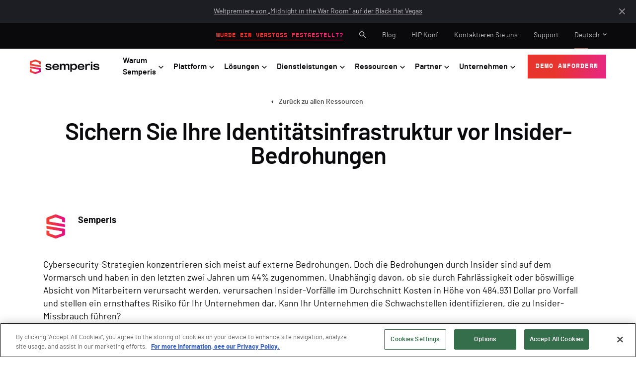

--- FILE ---
content_type: text/html; charset=UTF-8
request_url: https://www.semperis.com/de/resources/securing-your-identity-infrastructure-from-insider-threats/
body_size: 26637
content:
<!doctype html>
<html translate="no" lang="de">

<head>
    <meta charset="UTF-8">
    <meta name="viewport" content="width=device-width, initial-scale=1">
    <link rel="apple-touch-icon" sizes="180x180"
          href="https://d27a6xpc502mz5.cloudfront.net/wp-content/themes/bigdrop-theme/dist/images/favicon/apple-icon.png">
    <link rel="icon" type="image/png" sizes="96x96"
          href="https://d27a6xpc502mz5.cloudfront.net/wp-content/themes/bigdrop-theme/dist/images/favicon/favicon-96x96.png">
    <link rel="icon" type="image/png" sizes="48x48"
          href="https://d27a6xpc502mz5.cloudfront.net/wp-content/themes/bigdrop-theme/dist/images/favicon/favicon-48x48.png">
    <link rel="icon" type="image/png" sizes="32x32"
          href="https://d27a6xpc502mz5.cloudfront.net/wp-content/themes/bigdrop-theme/dist/images/favicon/favicon-32x32.png">
    <link rel="icon" type="image/png" sizes="16x16"
          href="https://d27a6xpc502mz5.cloudfront.net/wp-content/themes/bigdrop-theme/dist/images/favicon/favicon-16x16.png">
    <link rel="profile" href="https://gmpg.org/xfn/11">
	<meta name='robots' content='index, follow, max-image-preview:large, max-snippet:-1, max-video-preview:-1' />

	<!-- This site is optimized with the Yoast SEO plugin v26.6 - https://yoast.com/wordpress/plugins/seo/ -->
	<title>Sichern Sie Ihre Identitätsinfrastruktur vor Insider-Bedrohungen - Semperis</title>
	<link rel="canonical" href="https://www.semperis.com/de/resources/securing-your-identity-infrastructure-from-insider-threats/" />
	<meta property="og:locale" content="de" />
	<meta property="og:type" content="article" />
	<meta property="og:title" content="Sichern Sie Ihre Identitätsinfrastruktur vor Insider-Bedrohungen - Semperis" />
	<meta property="og:description" content="Cybersicherheitsstrategien konzentrieren sich in der Regel auf externe Bedrohungen. Allerdings nehmen Insider-Bedrohungen zu und sind in den letzten zwei Jahren um 44 % gestiegen. Unabhängig davon, ob sie durch Fahrlässigkeit oder böswillige Absichten von Mitarbeitern verursacht werden, verursachen Insider-Vorfälle durchschnittliche Kosten von 484.931 US-Dollar pro Vorfall und stellen somit ein ernstes Risiko für Ihr Unternehmen dar. Ist Ihr Unternehmen in der Lage, die Schwachstellen zu identifizieren, die zu Missbrauch durch Insider führen? In diesem On-Demand-Webinar diskutiert Gil Kirkpatrick, Chief Architect bei Semperis, die aktuellen Insider-Bedrohungen. Sie erfahren: Gil..." />
	<meta property="og:url" content="https://www.semperis.com/de/resources/securing-your-identity-infrastructure-from-insider-threats/" />
	<meta property="og:site_name" content="Semperis" />
	<meta property="article:modified_time" content="2023-07-25T20:26:40+00:00" />
	<meta property="og:image" content="https://d27a6xpc502mz5.cloudfront.net/wp-content/uploads/images-thumbnails/images-thumbnail-insider-threat-wire-1024x480-1.png" />
	<meta property="og:image:width" content="1024" />
	<meta property="og:image:height" content="480" />
	<meta property="og:image:type" content="image/png" />
	<meta name="twitter:card" content="zusammenfassung_großes_bild" />
	<meta name="twitter:label1" content="Est. reading time" />
	<meta name="twitter:data1" content="2 minutes" />
	<script type="application/ld+json" class="yoast-schema-graph">{"@context":"https:\/\/schema.org","@graph":[{"@type":"WebPage","@id":"https:\/\/www.semperis.com\/resources\/securing-your-identity-infrastructure-from-insider-threats\/","url":"https:\/\/www.semperis.com\/resources\/securing-your-identity-infrastructure-from-insider-threats\/","name":"Sichern Sie Ihre Identit\u00e4tsinfrastruktur vor Insider-Bedrohungen - Semperis","isPartOf":{"@id":"https:\/\/www.semperis.com\/#website"},"primaryImageOfPage":{"@id":"https:\/\/www.semperis.com\/resources\/securing-your-identity-infrastructure-from-insider-threats\/#primaryimage"},"image":{"@id":"https:\/\/www.semperis.com\/resources\/securing-your-identity-infrastructure-from-insider-threats\/#primaryimage"},"thumbnailUrl":"https:\/\/www.semperis.com\/wp-content\/uploads\/images-thumbnails\/images-thumbnail-insider-threat-wire-1024x480-1.png","datePublished":"2023-06-29T22:20:57+00:00","dateModified":"2023-07-25T20:26:40+00:00","breadcrumb":{"@id":"https:\/\/www.semperis.com\/resources\/securing-your-identity-infrastructure-from-insider-threats\/#breadcrumb"},"inLanguage":"en-US","potentialAction":[{"@type":"ReadAction","target":["https:\/\/www.semperis.com\/resources\/securing-your-identity-infrastructure-from-insider-threats\/"]}]},{"@type":"ImageObject","inLanguage":"en-US","@id":"https:\/\/www.semperis.com\/resources\/securing-your-identity-infrastructure-from-insider-threats\/#primaryimage","url":"https:\/\/www.semperis.com\/wp-content\/uploads\/images-thumbnails\/images-thumbnail-insider-threat-wire-1024x480-1.png","contentUrl":"https:\/\/www.semperis.com\/wp-content\/uploads\/images-thumbnails\/images-thumbnail-insider-threat-wire-1024x480-1.png","width":1024,"height":480},{"@type":"BreadcrumbList","@id":"https:\/\/www.semperis.com\/resources\/securing-your-identity-infrastructure-from-insider-threats\/#breadcrumb","itemListElement":[{"@type":"ListItem","position":1,"name":"Startseite","item":"https:\/\/www.semperis.com\/"},{"@type":"ListItem","position":2,"name":"Sichern Sie Ihre Identit\u00e4tsinfrastruktur vor Insider-Bedrohungen"}]},{"@type":"WebSite","@id":"https:\/\/www.semperis.com\/#website","url":"https:\/\/www.semperis.com\/","name":"Semperis","description":"Active Directory - L\u00f6sungen f\u00fcr AD-Sicherheit und -Wiederherstellung","publisher":{"@id":"https:\/\/www.semperis.com\/#organization"},"potentialAction":[{"@type":"SearchAction","target":{"@type":"EntryPoint","urlTemplate":"https:\/\/www.semperis.com\/?s={search_term_string}"},"query-input":{"@type":"PropertyValueSpecification","valueRequired":true,"valueName":"search_term_string"}}],"inLanguage":"en-US"},{"@type":"Organization","@id":"https:\/\/www.semperis.com\/#organization","name":"Semperis","url":"https:\/\/www.semperis.com\/","logo":{"@type":"ImageObject","inLanguage":"en-US","@id":"https:\/\/www.semperis.com\/#\/schema\/logo\/image\/","url":"https:\/\/www.semperis.com\/wp-content\/uploads\/images-logos\/main-logo.svg","contentUrl":"https:\/\/www.semperis.com\/wp-content\/uploads\/images-logos\/main-logo.svg","caption":"Semperis"},"image":{"@id":"https:\/\/www.semperis.com\/#\/schema\/logo\/image\/"}}]}</script>
	<!-- / Yoast SEO plugin. -->


<link rel="alternate" title="oEmbed (JSON)" type="application/json+oembed" href="https://www.semperis.com/wp-json/oembed/1.0/embed?url=https%3A%2F%2Fwww.semperis.com%2Fresources%2Fsecuring-your-identity-infrastructure-from-insider-threats%2F" />
<link rel="alternate" title="oEmbed (XML)" type="text/xml+oembed" href="https://www.semperis.com/wp-json/oembed/1.0/embed?url=https%3A%2F%2Fwww.semperis.com%2Fresources%2Fsecuring-your-identity-infrastructure-from-insider-threats%2F&#038;format=xml" />
<style id='wp-img-auto-sizes-contain-inline-css' type='text/css'>
img:is([sizes=auto i],[sizes^="auto," i]){contain-intrinsic-size:3000px 1500px}
/*# sourceURL=wp-img-auto-sizes-contain-inline-css */
</style>
<link rel="stylesheet" href="https://www.semperis.com/?w3tc_minify=2cc1a.css" media="all" />





<script src="https://www.semperis.com/?w3tc_minify=c8199.js"></script>



<script type="text/javascript" id="handl-utm-grabber-js-extra">
/* <![CDATA[ */
var handl_utm = [];
//# sourceURL=handl-utm-grabber-js-extra
/* ]]> */
</script>
<script src="https://www.semperis.com/?w3tc_minify=865b3.js"></script>

<link rel="https://api.w.org/" href="https://www.semperis.com/wp-json/" /><link rel="alternate" title="JSON" type="application/json" href="https://www.semperis.com/wp-json/wp/v2/resources/20841" />
		<!-- Custom Logo: hide header text -->
		<style id="custom-logo-css" type="text/css">
			.site-title, .site-description {
				position: absolute;
				clip-path: inset(50%);
			}
		</style>
		<!-- Google Tag Manager -->
<script>(function(w,d,s,l,i){w[l]=w[l]||[];w[l].push({'gtm.start':
new Date().getTime(),event:'gtm.js'});var f=d.getElementsByTagName(s)[0],
j=d.createElement(s),dl=l!='dataLayer'?'&l='+l:'';j.async=true;j.src=
'https://www.googletagmanager.com/gtm.js?id='+i+dl;f.parentNode.insertBefore(j,f);
})(window,document,'script','dataLayer','GTM-T3VB3XH');</script>
<!-- End Google Tag Manager -->
<meta name="msvalidate.01" content="EDE86BD4813C461C996261947971DF90" />
<meta name="google" content="notranslate"/>
<link rel="alternate" href="https://www.semperis.com/resources/securing-your-identity-infrastructure-from-insider-threats/" hreflang="en"/>
<link rel="alternate" href="https://www.semperis.com/de/resources/securing-your-identity-infrastructure-from-insider-threats/" hreflang="de"/>
<link rel="alternate" href="https://www.semperis.com/es/resources/securing-your-identity-infrastructure-from-insider-threats/" hreflang="es"/>
<link rel="alternate" href="https://www.semperis.com/fr/resources/securing-your-identity-infrastructure-from-insider-threats/" hreflang="fr"/>
<link rel="alternate" href="https://www.semperis.com/it/resources/securing-your-identity-infrastructure-from-insider-threats/" hreflang="it"/>
<link rel="alternate" href="https://www.semperis.com/pt/resources/securing-your-identity-infrastructure-from-insider-threats/" hreflang="pt"/>
<script type="application/json" id="weglot-data">{"website":"https:\/\/www.semperis.com\/","uid":"4cce4df386","project_slug":"semperis","language_from":"en","language_from_custom_flag":null,"language_from_custom_name":null,"excluded_paths":[{"type":"CONTAIN","value":"\/press-release\/","language_button_displayed":true,"exclusion_behavior":"NOT_TRANSLATED","excluded_languages":[],"regex":"\/press\\-release\/"}],"excluded_blocks":[{"value":".table-section-fr","description":"Security Indicators table on FR site"},{"value":".table-section-it","description":"Security Indicators table on IT site"}],"custom_settings":{"wp_user_version":"5.0","button_style":{"is_dropdown":true,"with_flags":true,"full_name":true,"with_name":true,"custom_css":"","flag_type":"rectangle_mat"},"translate_email":false,"translate_search":false,"translate_amp":false,"switchers":[{"templates":{"name":"default","hash":"095ffb8d22f66be52959023fa4eeb71a05f20f73"},"location":[],"style":{"with_flags":true,"flag_type":"rectangle_mat","with_name":true,"full_name":true,"is_dropdown":true}}]},"pending_translation_enabled":false,"curl_ssl_check_enabled":true,"custom_css":null,"languages":[{"language_to":"de","custom_code":null,"custom_name":null,"custom_local_name":null,"provider":null,"enabled":true,"automatic_translation_enabled":true,"deleted_at":null,"connect_host_destination":null,"custom_flag":null},{"language_to":"es","custom_code":null,"custom_name":null,"custom_local_name":null,"provider":null,"enabled":true,"automatic_translation_enabled":true,"deleted_at":null,"connect_host_destination":null,"custom_flag":null},{"language_to":"fr","custom_code":null,"custom_name":null,"custom_local_name":null,"provider":null,"enabled":true,"automatic_translation_enabled":true,"deleted_at":null,"connect_host_destination":null,"custom_flag":null},{"language_to":"it","custom_code":null,"custom_name":null,"custom_local_name":null,"provider":null,"enabled":true,"automatic_translation_enabled":true,"deleted_at":null,"connect_host_destination":null,"custom_flag":null},{"language_to":"pt","custom_code":null,"custom_name":null,"custom_local_name":null,"provider":null,"enabled":true,"automatic_translation_enabled":true,"deleted_at":null,"connect_host_destination":null,"custom_flag":null}],"organization_slug":"w-113fb2791c","api_domain":"cdn-api-weglot.com","current_language":"de","switcher_links":{"en":"https:\/\/www.semperis.com\/resources\/securing-your-identity-infrastructure-from-insider-threats\/","de":"https:\/\/www.semperis.com\/de\/resources\/securing-your-identity-infrastructure-from-insider-threats\/","es":"https:\/\/www.semperis.com\/es\/resources\/securing-your-identity-infrastructure-from-insider-threats\/","fr":"https:\/\/www.semperis.com\/fr\/resources\/securing-your-identity-infrastructure-from-insider-threats\/","it":"https:\/\/www.semperis.com\/it\/resources\/securing-your-identity-infrastructure-from-insider-threats\/","pt":"https:\/\/www.semperis.com\/pt\/resources\/securing-your-identity-infrastructure-from-insider-threats\/"},"original_path":"\/resources\/securing-your-identity-infrastructure-from-insider-threats\/"}</script><meta name="google-site-verification" content="A49AzGqcJ1zFdBilcFdOf80hsUNa23Tn2Gv2TE0rXrE" /><script data-type="lazy" data-src="[data-uri]"></script><!-- Leadlander script -->
<script data-type="lazy" data-src="[data-uri]"></script>
<!-- Leadlander script --><script src="https://cdn.cookielaw.org/scripttemplates/otSDKStub.js"  type="text/javascript" charset="UTF-8" data-domain-script="b1b0c57d-5cd1-4873-afc9-6ffc5baeaaef" ></script>
<script type="text/javascript">
	function OptanonWrapper() { }
</script>		<style type="text/css" id="wp-custom-css">
			.subscribe-block .mktoCaptchaDisclaimer,
.data-form-section .mktoCaptchaDisclaimer,
footer .subscribe-form .mktoCaptchaDisclaimer {
	color: #808080;
}

.request-form-wrap .mktoCaptchaDisclaimer {
	    color: rgba(255,255,255,.6)!important;
}

.hero-section h1.animated-title {
    line-height: 1.2;
}		</style>
		<noscript><style id="rocket-lazyload-nojs-css">.rll-youtube-player, [data-lazy-src]{display:none !important;}</style></noscript><style id='wp-block-list-inline-css' type='text/css'>
ol,ul{box-sizing:border-box}:root :where(.wp-block-list.has-background){padding:1.25em 2.375em}
/*# sourceURL=https://d27a6xpc502mz5.cloudfront.net/wp-includes/blocks/list/style.min.css */
</style>
<style id='global-styles-inline-css' type='text/css'>
:root{--wp--preset--aspect-ratio--square: 1;--wp--preset--aspect-ratio--4-3: 4/3;--wp--preset--aspect-ratio--3-4: 3/4;--wp--preset--aspect-ratio--3-2: 3/2;--wp--preset--aspect-ratio--2-3: 2/3;--wp--preset--aspect-ratio--16-9: 16/9;--wp--preset--aspect-ratio--9-16: 9/16;--wp--preset--color--black: #000000;--wp--preset--color--cyan-bluish-gray: #abb8c3;--wp--preset--color--white: #ffffff;--wp--preset--color--pale-pink: #f78da7;--wp--preset--color--vivid-red: #cf2e2e;--wp--preset--color--luminous-vivid-orange: #ff6900;--wp--preset--color--luminous-vivid-amber: #fcb900;--wp--preset--color--light-green-cyan: #7bdcb5;--wp--preset--color--vivid-green-cyan: #00d084;--wp--preset--color--pale-cyan-blue: #8ed1fc;--wp--preset--color--vivid-cyan-blue: #0693e3;--wp--preset--color--vivid-purple: #9b51e0;--wp--preset--gradient--vivid-cyan-blue-to-vivid-purple: linear-gradient(135deg,rgb(6,147,227) 0%,rgb(155,81,224) 100%);--wp--preset--gradient--light-green-cyan-to-vivid-green-cyan: linear-gradient(135deg,rgb(122,220,180) 0%,rgb(0,208,130) 100%);--wp--preset--gradient--luminous-vivid-amber-to-luminous-vivid-orange: linear-gradient(135deg,rgb(252,185,0) 0%,rgb(255,105,0) 100%);--wp--preset--gradient--luminous-vivid-orange-to-vivid-red: linear-gradient(135deg,rgb(255,105,0) 0%,rgb(207,46,46) 100%);--wp--preset--gradient--very-light-gray-to-cyan-bluish-gray: linear-gradient(135deg,rgb(238,238,238) 0%,rgb(169,184,195) 100%);--wp--preset--gradient--cool-to-warm-spectrum: linear-gradient(135deg,rgb(74,234,220) 0%,rgb(151,120,209) 20%,rgb(207,42,186) 40%,rgb(238,44,130) 60%,rgb(251,105,98) 80%,rgb(254,248,76) 100%);--wp--preset--gradient--blush-light-purple: linear-gradient(135deg,rgb(255,206,236) 0%,rgb(152,150,240) 100%);--wp--preset--gradient--blush-bordeaux: linear-gradient(135deg,rgb(254,205,165) 0%,rgb(254,45,45) 50%,rgb(107,0,62) 100%);--wp--preset--gradient--luminous-dusk: linear-gradient(135deg,rgb(255,203,112) 0%,rgb(199,81,192) 50%,rgb(65,88,208) 100%);--wp--preset--gradient--pale-ocean: linear-gradient(135deg,rgb(255,245,203) 0%,rgb(182,227,212) 50%,rgb(51,167,181) 100%);--wp--preset--gradient--electric-grass: linear-gradient(135deg,rgb(202,248,128) 0%,rgb(113,206,126) 100%);--wp--preset--gradient--midnight: linear-gradient(135deg,rgb(2,3,129) 0%,rgb(40,116,252) 100%);--wp--preset--font-size--small: 13px;--wp--preset--font-size--medium: 20px;--wp--preset--font-size--large: 36px;--wp--preset--font-size--x-large: 42px;--wp--preset--spacing--20: 0.44rem;--wp--preset--spacing--30: 0.67rem;--wp--preset--spacing--40: 1rem;--wp--preset--spacing--50: 1.5rem;--wp--preset--spacing--60: 2.25rem;--wp--preset--spacing--70: 3.38rem;--wp--preset--spacing--80: 5.06rem;--wp--preset--shadow--natural: 6px 6px 9px rgba(0, 0, 0, 0.2);--wp--preset--shadow--deep: 12px 12px 50px rgba(0, 0, 0, 0.4);--wp--preset--shadow--sharp: 6px 6px 0px rgba(0, 0, 0, 0.2);--wp--preset--shadow--outlined: 6px 6px 0px -3px rgb(255, 255, 255), 6px 6px rgb(0, 0, 0);--wp--preset--shadow--crisp: 6px 6px 0px rgb(0, 0, 0);}:where(.is-layout-flex){gap: 0.5em;}:where(.is-layout-grid){gap: 0.5em;}body .is-layout-flex{display: flex;}.is-layout-flex{flex-wrap: wrap;align-items: center;}.is-layout-flex > :is(*, div){margin: 0;}body .is-layout-grid{display: grid;}.is-layout-grid > :is(*, div){margin: 0;}:where(.wp-block-columns.is-layout-flex){gap: 2em;}:where(.wp-block-columns.is-layout-grid){gap: 2em;}:where(.wp-block-post-template.is-layout-flex){gap: 1.25em;}:where(.wp-block-post-template.is-layout-grid){gap: 1.25em;}.has-black-color{color: var(--wp--preset--color--black) !important;}.has-cyan-bluish-gray-color{color: var(--wp--preset--color--cyan-bluish-gray) !important;}.has-white-color{color: var(--wp--preset--color--white) !important;}.has-pale-pink-color{color: var(--wp--preset--color--pale-pink) !important;}.has-vivid-red-color{color: var(--wp--preset--color--vivid-red) !important;}.has-luminous-vivid-orange-color{color: var(--wp--preset--color--luminous-vivid-orange) !important;}.has-luminous-vivid-amber-color{color: var(--wp--preset--color--luminous-vivid-amber) !important;}.has-light-green-cyan-color{color: var(--wp--preset--color--light-green-cyan) !important;}.has-vivid-green-cyan-color{color: var(--wp--preset--color--vivid-green-cyan) !important;}.has-pale-cyan-blue-color{color: var(--wp--preset--color--pale-cyan-blue) !important;}.has-vivid-cyan-blue-color{color: var(--wp--preset--color--vivid-cyan-blue) !important;}.has-vivid-purple-color{color: var(--wp--preset--color--vivid-purple) !important;}.has-black-background-color{background-color: var(--wp--preset--color--black) !important;}.has-cyan-bluish-gray-background-color{background-color: var(--wp--preset--color--cyan-bluish-gray) !important;}.has-white-background-color{background-color: var(--wp--preset--color--white) !important;}.has-pale-pink-background-color{background-color: var(--wp--preset--color--pale-pink) !important;}.has-vivid-red-background-color{background-color: var(--wp--preset--color--vivid-red) !important;}.has-luminous-vivid-orange-background-color{background-color: var(--wp--preset--color--luminous-vivid-orange) !important;}.has-luminous-vivid-amber-background-color{background-color: var(--wp--preset--color--luminous-vivid-amber) !important;}.has-light-green-cyan-background-color{background-color: var(--wp--preset--color--light-green-cyan) !important;}.has-vivid-green-cyan-background-color{background-color: var(--wp--preset--color--vivid-green-cyan) !important;}.has-pale-cyan-blue-background-color{background-color: var(--wp--preset--color--pale-cyan-blue) !important;}.has-vivid-cyan-blue-background-color{background-color: var(--wp--preset--color--vivid-cyan-blue) !important;}.has-vivid-purple-background-color{background-color: var(--wp--preset--color--vivid-purple) !important;}.has-black-border-color{border-color: var(--wp--preset--color--black) !important;}.has-cyan-bluish-gray-border-color{border-color: var(--wp--preset--color--cyan-bluish-gray) !important;}.has-white-border-color{border-color: var(--wp--preset--color--white) !important;}.has-pale-pink-border-color{border-color: var(--wp--preset--color--pale-pink) !important;}.has-vivid-red-border-color{border-color: var(--wp--preset--color--vivid-red) !important;}.has-luminous-vivid-orange-border-color{border-color: var(--wp--preset--color--luminous-vivid-orange) !important;}.has-luminous-vivid-amber-border-color{border-color: var(--wp--preset--color--luminous-vivid-amber) !important;}.has-light-green-cyan-border-color{border-color: var(--wp--preset--color--light-green-cyan) !important;}.has-vivid-green-cyan-border-color{border-color: var(--wp--preset--color--vivid-green-cyan) !important;}.has-pale-cyan-blue-border-color{border-color: var(--wp--preset--color--pale-cyan-blue) !important;}.has-vivid-cyan-blue-border-color{border-color: var(--wp--preset--color--vivid-cyan-blue) !important;}.has-vivid-purple-border-color{border-color: var(--wp--preset--color--vivid-purple) !important;}.has-vivid-cyan-blue-to-vivid-purple-gradient-background{background: var(--wp--preset--gradient--vivid-cyan-blue-to-vivid-purple) !important;}.has-light-green-cyan-to-vivid-green-cyan-gradient-background{background: var(--wp--preset--gradient--light-green-cyan-to-vivid-green-cyan) !important;}.has-luminous-vivid-amber-to-luminous-vivid-orange-gradient-background{background: var(--wp--preset--gradient--luminous-vivid-amber-to-luminous-vivid-orange) !important;}.has-luminous-vivid-orange-to-vivid-red-gradient-background{background: var(--wp--preset--gradient--luminous-vivid-orange-to-vivid-red) !important;}.has-very-light-gray-to-cyan-bluish-gray-gradient-background{background: var(--wp--preset--gradient--very-light-gray-to-cyan-bluish-gray) !important;}.has-cool-to-warm-spectrum-gradient-background{background: var(--wp--preset--gradient--cool-to-warm-spectrum) !important;}.has-blush-light-purple-gradient-background{background: var(--wp--preset--gradient--blush-light-purple) !important;}.has-blush-bordeaux-gradient-background{background: var(--wp--preset--gradient--blush-bordeaux) !important;}.has-luminous-dusk-gradient-background{background: var(--wp--preset--gradient--luminous-dusk) !important;}.has-pale-ocean-gradient-background{background: var(--wp--preset--gradient--pale-ocean) !important;}.has-electric-grass-gradient-background{background: var(--wp--preset--gradient--electric-grass) !important;}.has-midnight-gradient-background{background: var(--wp--preset--gradient--midnight) !important;}.has-small-font-size{font-size: var(--wp--preset--font-size--small) !important;}.has-medium-font-size{font-size: var(--wp--preset--font-size--medium) !important;}.has-large-font-size{font-size: var(--wp--preset--font-size--large) !important;}.has-x-large-font-size{font-size: var(--wp--preset--font-size--x-large) !important;}
/*# sourceURL=global-styles-inline-css */
</style>
</head>

<body class="wp-singular resources-template-default single single-resources postid-20841 wp-custom-logo wp-theme-bigdrop-theme locale-en-us white-bg">
<div class="wrapper">
	<!-- Google Tag Manager (noscript) -->
<noscript><iframe src="https://www.googletagmanager.com/ns.html?id=GTM-T3VB3XH"
height="0" width="0" style="display:none;visibility:hidden"></iframe></noscript>
<!-- End Google Tag Manager (noscript) -->
	        <!--header-notification-->
		<div class="header-notification"><div class="container"><a href="https://www.semperis.com/de/press-release/world-premiere-midnight-in-the-war-room-black-hat-vegas/"  >Weltpremiere von „Midnight in the War Room“ auf der Black Hat Vegas</a></div><button><svg width="12" height="12" viewbox="0 0 12 12" fill="none" xmlns="http://www.w3.org/2000/svg">
    <path opacity="0.5" d="M11 11L1 1M11 1L1 11" stroke="white" stroke-width="2" stroke-linecap="round"
          stroke-linejoin="round"/>
</svg></button></div>        <!--header-notification end-->

        <!--header-->
        <header class="header white">
            <!--main-header-->
            <div class="main-header">
                <div class="header-top">
                    <div class="container">
                        <strong class="header-logo">
							                                <a href="https://www.semperis.com/de/" class="custom-logo-link" rel="home"
                                   aria-current="page">
                                    <img src="data:image/svg+xml,%3Csvg%20xmlns='http://www.w3.org/2000/svg'%20viewBox='0%200%20154%2032'%3E%3C/svg%3E" alt="Semperis"
                                         class="custom-logo" width="154" height="32" data-lazy-src="https://d27a6xpc502mz5.cloudfront.net/wp-content/uploads/images-logos/main-logo.svg"><noscript><img src="https://d27a6xpc502mz5.cloudfront.net/wp-content/uploads/images-logos/main-logo.svg" alt="Semperis"
                                         class="custom-logo" width="154" height="32"></noscript>
                                </a>
							                        </strong>
                        <button class="btn-menu"><i></i></button>
                    </div>
                </div>

                <nav class="menu">
                    <div class="holder">
                        <div class="holder-inner">
                            <!--primary-header-->
                            <div class="header-area primary-header">
                                <div class="container">
                                    <div class="header-area-inner">
										<ul id="menu-main" class="main-menu"><li class="menu-item menu-item-type-custom menu-item-object-custom menu-item-16691 menu-item-has-children"  id="menu-item-16691"><a href="#"><span>Warum Semperis</span></a>            <div class="sub-menu  wide">
                <div class="inner">
					                        <div class="sub-menu-right">
                            <div class="wrap">
                                <div class="columns">
																		                                        <div class="column">
											<strong class="sub-title">WARUM SEMPERIS</strong><ul class="sub-menu-list"><li><a href="https://www.semperis.com/de/identity-resilience-platform/"  >Überblick über die Identity Resilience Platform<span>Angriffe des hybriden AD – Vermeidung, Erkennung, Reaktion und Wiederherstellung</span></a></li><li><a href="https://www.semperis.com/de/our-customers/"  >Unsere Kunden<span>Erfahren Sie, warum branchenführende Unternehmen Semperis vertrauen</span></a></li><li><a href="https://www.semperis.com/de/solutions/breach-preparedness-response/" target="_blank" >Unser einzigartiges Know-how im Bereich AD-Sicherheit<span>Kein anderer Anbieter kann die gesammelte Microsoft MVP-Erfahrung von Semperis im Bereich Verzeichnisdienste und Gruppenrichtlinien übertreffen</span></a></li><li><a href="https://www.semperis.com/de/ad-security-vulnerability-assessment/"  >Purple Knight Arsenal<span>Sehen Sie sich unsere kostenlosen Community-Tools an, die von und für AD-Sicherheitsexperten entwickelt wurden</span></a></li><li><a href="https://www.hipconf.com/" target="_blank" >Hybrid Identity Protection (HIP) Conference<span>Besuchen Sie die preisgekrönte Konferenzreihe für Sicherheitsexperten, die sich mit Identitätsfragen beschäftigen</span></a></li></ul>                                        </div>
																											                                        <div class="column">
											<strong class="sub-title">BRANCHENLÖSUNGEN</strong><ul class="sub-menu-list"><li><a href="https://www.semperis.com/de/solutions/infrastructure/"  >Kritische Infrastruktur</a></li><li><a href="https://www.semperis.com/de/solutions/federal/" target="_blank" >Bundes</a></li><li><a href="https://www.semperis.com/de/solutions/financial-services/"  >Finanzdienstleistungen</a></li><li><a href="https://www.semperis.com/de/solutions/healthcare/"  >Gesundheitswesen</a></li><li><a href="https://www.semperis.com/de/solutions/insurance/"  >Versicherungswesen</a></li><li><a href="https://www.semperis.com/de/solutions/retail/"  >Einzelhandel</a></li><li><a href="https://www.semperis.com/de/solutions/public-sector/"  >Öffentlicher Sektor</a></li><li><a href="https://www.semperis.com/de/solutions/transportation/"  >Transportwesen</a></li></ul>                                        </div>
																		                                </div>

								                            </div>
                        </div>
										                        <div class="sub-menu-left">
                            <div class="info">
																																				<div class="image"><img src="data:image/svg+xml,%3Csvg%20xmlns='http://www.w3.org/2000/svg'%20viewBox='0%200%20300%20219'%3E%3C/svg%3E" alt=""  width="300" height="219" data-lazy-src="https://d27a6xpc502mz5.cloudfront.net/wp-content/uploads/images-thumbnails/resources/image-thumbnail-forrester-tei-cover-1434x820-1-300x172.png"><noscript><img src="https://d27a6xpc502mz5.cloudfront.net/wp-content/uploads/images-thumbnails/resources/image-thumbnail-forrester-tei-cover-1434x820-1-300x172.png" alt=""  width="300" height="219"></noscript></div><h5>Neuer Forrester TEI-Bericht: Semperis verkürzt Ausfallzeiten um 90% und spart Kunden Millionenbeträge</h5><a href="https://www.semperis.com/de/forrester-total-economic-impact/"   class="button"><span data-label="See the report"><span>Siehe den Bericht</span></span></a>																										                            </div>
                        </div>
					                </div>
            </div>
			</li>
<li class="menu-item menu-item-type-custom menu-item-object-custom menu-item-30489 menu-item-has-children"  id="menu-item-30489"><a href="https://www.semperis.com/de/identity-resilience-platform/"><span>Plattform</span></a>            <div class="sub-menu inverse wide">
                <div class="inner">
					                        <div class="sub-menu-right">
                            <div class="wrap">
                                <div class="columns">
																																						                                        <div class="column column-wide">
											<strong class="sub-title has-border"><a href="https://www.semperis.com/de/identity-resilience-platform/"  >Identity Resilience Platform</a></strong>                                                <div class="sub-menu-list-wrap">
																											<ul class="sub-menu-list"><li><a href="https://www.semperis.com/de/active-directory-security/"  ><div class="wrap"><div class="icon"><img src="data:image/svg+xml,%3Csvg%20xmlns='http://www.w3.org/2000/svg'%20viewBox='0%200%200%200'%3E%3C/svg%3E" alt="" data-lazy-src="https://d27a6xpc502mz5.cloudfront.net/wp-content/uploads/images-icons/product/dsp/icon-dsp-outline-black.svg" ><noscript><img src="https://d27a6xpc502mz5.cloudfront.net/wp-content/uploads/images-icons/product/dsp/icon-dsp-outline-black.svg" alt="" ></noscript></div><div class="text">Directory Services Protector DSP<span>)Hybride AD-Bedrohungsabwehr, Erkennung und Reaktion</span></div></div></a></li><li><a href="https://www.semperis.com/de/solutions/attack-pattern-detection/"  ><div class="wrap"><div class="icon"><img src="data:image/svg+xml,%3Csvg%20xmlns='http://www.w3.org/2000/svg'%20viewBox='0%200%200%200'%3E%3C/svg%3E" alt="" data-lazy-src="https://d27a6xpc502mz5.cloudfront.net/wp-content/uploads/images-icons/product/dsp/icon-dsp-outline-black.svg" ><noscript><img src="https://d27a6xpc502mz5.cloudfront.net/wp-content/uploads/images-icons/product/dsp/icon-dsp-outline-black.svg" alt="" ></noscript></div><div class="text">Identity Runtime Protection (IRP<span>)Angriffsmuster-Erkennung</span></div></div></a></li><li><a href="https://www.semperis.com/de/solutions/identity-security-posture-assessment/"  ><div class="wrap"><div class="icon"><img src="data:image/svg+xml,%3Csvg%20xmlns='http://www.w3.org/2000/svg'%20viewBox='0%200%200%200'%3E%3C/svg%3E" alt="" data-lazy-src="https://d27a6xpc502mz5.cloudfront.net/wp-content/uploads/images-icons/product/lightning/icon-lightning_outline-black.svg" ><noscript><img src="https://d27a6xpc502mz5.cloudfront.net/wp-content/uploads/images-icons/product/lightning/icon-lightning_outline-black.svg" alt="" ></noscript></div><div class="text">Lightning<span>IntelligenceBewertung der Sicherheitslage für Online-Identitäten</span></div></div></a></li></ul>																											<ul class="sub-menu-list"><li><a href="https://www.semperis.com/de/active-directory-forest-recovery/"  ><div class="wrap"><div class="icon"><img src="data:image/svg+xml,%3Csvg%20xmlns='http://www.w3.org/2000/svg'%20viewBox='0%200%200%200'%3E%3C/svg%3E" alt="" data-lazy-src="https://d27a6xpc502mz5.cloudfront.net/wp-content/uploads/images-icons/product/adfr/icon-adfr-outline-black.svg" ><noscript><img src="https://d27a6xpc502mz5.cloudfront.net/wp-content/uploads/images-icons/product/adfr/icon-adfr-outline-black.svg" alt="" ></noscript></div><div class="text">Active Directory Forest Recovery<span>Cyber-First AD Disaster Recovery</span></div></div></a></li><li><a href="https://www.semperis.com/de/solutions/delegation-manager/"  ><div class="wrap"><div class="icon"><img src="data:image/svg+xml,%3Csvg%20xmlns='http://www.w3.org/2000/svg'%20viewBox='0%200%200%200'%3E%3C/svg%3E" alt="" data-lazy-src="https://d27a6xpc502mz5.cloudfront.net/wp-content/uploads/images-icons/product/delegation-manager/icon-delegation-manager-outline-black-01.svg" ><noscript><img src="https://d27a6xpc502mz5.cloudfront.net/wp-content/uploads/images-icons/product/delegation-manager/icon-delegation-manager-outline-black-01.svg" alt="" ></noscript></div><div class="text">Delegationsmanager für ADSicherstellung von<span>AD-Berechtigungen</span></div></div></a></li><li><a href="https://www.semperis.com/de/entra-id/"  ><div class="wrap"><div class="icon"><img src="data:image/svg+xml,%3Csvg%20xmlns='http://www.w3.org/2000/svg'%20viewBox='0%200%200%200'%3E%3C/svg%3E" alt="" data-lazy-src="https://d27a6xpc502mz5.cloudfront.net/wp-content/uploads/images-icons/product/dret/icon-dret-outline-black.svg" ><noscript><img src="https://d27a6xpc502mz5.cloudfront.net/wp-content/uploads/images-icons/product/dret/icon-dret-outline-black.svg" alt="" ></noscript></div><div class="text">Disaster Recovery für Entra TenantBackup<span>und Wiederherstellung für Entra ID-Ressourcen</span></div></div></a></li></ul>																											<ul class="sub-menu-list"><li><a href="https://www.semperis.com/de/ready1/"  ><div class="wrap"><div class="icon"><img src="data:image/svg+xml,%3Csvg%20xmlns='http://www.w3.org/2000/svg'%20viewBox='0%200%200%200'%3E%3C/svg%3E" alt="" data-lazy-src="https://d27a6xpc502mz5.cloudfront.net/wp-content/uploads/images-icons/product/ready1/icon-r1-outline_black.svg" ><noscript><img src="https://d27a6xpc502mz5.cloudfront.net/wp-content/uploads/images-icons/product/ready1/icon-r1-outline_black.svg" alt="" ></noscript></div><div class="text">Ready1Enterprise<span>Plattform zur Reaktion auf Cyber-Krisen </span></div></div></a></li><li><a href="https://www.semperis.com/de/solutions/active-directory-migration-consolidation/"  ><div class="wrap"><div class="icon"><img src="data:image/svg+xml,%3Csvg%20xmlns='http://www.w3.org/2000/svg'%20viewBox='0%200%200%200'%3E%3C/svg%3E" alt="" data-lazy-src="https://d27a6xpc502mz5.cloudfront.net/wp-content/uploads/images-icons/product/migrator/icon-migrator-outline-black.svg" ><noscript><img src="https://d27a6xpc502mz5.cloudfront.net/wp-content/uploads/images-icons/product/migrator/icon-migrator-outline-black.svg" alt="" ></noscript></div><div class="text">Migrator for AD<span>Sicherheitsorientierte AD-Migration und Konsolidierung</span></div></div></a></li></ul>													                                                </div>
											
                                        </div>
																											                                        <div class="column">
											<strong class="sub-title has-border"><a href="https://www.semperis.com/de/purple-knight/"  >Community-Tools</a></strong><ul class="sub-menu-list"><li><a href="https://www.semperis.com/de/purple-knight/" target="_blank" ><div class="wrap"><div class="icon"><img src="data:image/svg+xml,%3Csvg%20xmlns='http://www.w3.org/2000/svg'%20viewBox='0%200%200%200'%3E%3C/svg%3E" alt="" data-lazy-src="https://d27a6xpc502mz5.cloudfront.net/wp-content/uploads/images-icons/product/purple-knight/icon-purple-knight-outline-black.svg" ><noscript><img src="https://d27a6xpc502mz5.cloudfront.net/wp-content/uploads/images-icons/product/purple-knight/icon-purple-knight-outline-black.svg" alt="" ></noscript></div><div class="text">Purple Knight<span>Community-Tool: Bewertung der Sicherheit Ihres hybriden AD</span></div></div></a></li><li><a href="https://www.semperis.com/de/forest-druid/" target="_blank" ><div class="wrap"><div class="icon"><img src="data:image/svg+xml,%3Csvg%20xmlns='http://www.w3.org/2000/svg'%20viewBox='0%200%200%200'%3E%3C/svg%3E" alt="" data-lazy-src="https://d27a6xpc502mz5.cloudfront.net/wp-content/uploads/images-icons/product/forest-druid/icon-forest-druid-outline-black.svg" ><noscript><img src="https://d27a6xpc502mz5.cloudfront.net/wp-content/uploads/images-icons/product/forest-druid/icon-forest-druid-outline-black.svg" alt="" ></noscript></div><div class="text">Forest Druid<span>Erkennung von Tier-0-Angriffspfaden</span></div></div></a></li></ul>                                        </div>
																		                                </div>

								                                    <div class="add-links">
                                        <ul>
											<li><a href="https://www.semperis.com/de/identity-resilience-platform/"   class="arrow-link red">Die Plattform im Überblick</a></li>                                        </ul>
                                    </div>
								                            </div>
                        </div>
										                </div>
            </div>
			</li>
<li class="menu-item menu-item-type-custom menu-item-object-custom menu-item-34182 menu-item-has-children"  id="menu-item-34182"><a href="https://www.semperis.com/de/solutions/"><span>Lösungen</span></a>            <div class="sub-menu inverse large">
                <div class="inner">
					                        <div class="sub-menu-right">
                            <div class="wrap">
                                <div class="columns">
																																																						                                        <div class="column">
											<strong class="sub-title has-border">Bewerten &amp; Härten</strong><ul class="sub-menu-list"><li><a href="https://www.semperis.com/de/solutions/ad-attack-surface-reduction/"  >Reduzierung der Angriffsfläche von AD</a></li><li><a href="https://www.semperis.com/de/solutions/tier-0-attack-path-analysis/"  >Tier-0-Angriffspfadanalyse</a></li></ul><strong class="sub-title"></strong><strong class="sub-title has-border">Erkennen &amp; Überwachen</strong><ul class="sub-menu-list"><li><a href="https://www.semperis.com/de/solutions/attack-pattern-detection/"  >Erkennung von Angriffsmustern</a></li><li><a href="https://www.semperis.com/de/solutions/ad-threat-detection-response/"  >Erkennung und Abwehr von Bedrohungen in AD</a></li><li><a href="https://www.semperis.com/de/solutions/active-directory-breach-forensics/"  >Forensik nach Angriffen auf Active Directory</a></li></ul>                                        </div>
									                                        <div class="column">
											<strong class="sub-title has-border">Reagieren &amp; Erholen</strong><ul class="sub-menu-list"><li><a href="https://www.semperis.com/de/solutions/ad-change-auditing-rollback/"  >Nachverfolgung und Umkehr von Änderungen in AD</a></li><li><a href="https://www.semperis.com/de/solutions/active-directory-backup-recovery/"  >Sicherung und Wiederherstellung von AD</a></li><li><a href="https://www.semperis.com/de/services/" target="_blank" >Dienstleistungen</a></li></ul><strong class="sub-title"></strong><strong class="sub-title has-border">Migrieren &amp; Konsolidieren</strong><ul class="sub-menu-list"><li><a href="https://www.semperis.com/de/solutions/active-directory-migration-consolidation/"  >AD-Migration und -Konsolidierung</a></li></ul>                                        </div>
																																				                                </div>

								                            </div>
                        </div>
										                </div>
            </div>
			</li>
<li class="menu-item menu-item-type-custom menu-item-object-custom menu-item-34674 menu-item-has-children"  id="menu-item-34674"><a href="https://www.semperis.com/de/services/"><span>Dienstleistungen</span></a>            <div class="sub-menu  wide">
                <div class="inner">
					                        <div class="sub-menu-right">
                            <div class="wrap">
                                <div class="columns">
																																																						                                        <div class="column">
											<strong class="sub-title has-border">Verletzung der Präparierbarkeit</strong><ul class="sub-menu-list"><li><a href="https://www.semperis.com/de/services/active-directory-security-assessment/"  >AD-Sicherheitsbewertung</a></li><li><a href="https://www.semperis.com/de/services/entra-id-security-assessment/"  >Entra ID Bewertung</a></li><li><a href="https://www.semperis.com/de/services/remediation-services/"  >Sanierungsdienste</a></li><li><a href="https://www.semperis.com/de/services/active-directory-disaster-recovery-planning/"  >DR Planung & Übung</a></li><li><a href="https://www.semperis.com/de/services/active-directory-architecture-review/"  >AD Architektonische Überprüfung</a></li></ul>                                        </div>
									                                        <div class="column">
											<strong class="sub-title has-border">Identitätsforensik &amp; Reaktion auf Vorfälle</strong><ul class="sub-menu-list"><li><a href="https://www.semperis.com/de/services/identity-forensics-incident-response/"  >Identitätsforensik & Reaktion auf Vorfälle</a></li></ul>                                        </div>
																											</div>
                                <div class="columns">									                                        <div class="column">
											<strong class="sub-title has-border">Migration &amp; Konsolidierung</strong><ul class="sub-menu-list"><li><a href="https://Semperis.com/services/active-directory-migration-consolidation"  >AD-Migration und -Konsolidierung</a></li></ul>                                        </div>
																																				                                </div>

								                                    <div class="add-links">
                                        <ul>
											<li><a href="https://www.semperis.com/de/services/" target="_blank"  class="arrow-link red">Dienste erkunden</a></li>                                        </ul>
                                    </div>
								                            </div>
                        </div>
										                </div>
            </div>
			</li>
<li class="menu-item menu-item-type-post_type menu-item-object-page menu-item-2994 menu-item-has-children"  id="menu-item-2994"><a href="https://www.semperis.com/de/resources/"><span>Ressourcen</span></a>            <div class="sub-menu">
                <div class="inner">
					                        <div class="sub-menu-right">
                            <div class="wrap">
                                <div class="columns">
																		                                        <div class="column">
											<strong class="sub-title"><a href="https://www.semperis.com/de/resources/"  >RessourcendrehscheibeRessourcendrehscheibe</a></strong><ul class="sub-menu-list"><li><a href="https://www.semperis.com/de/identity-security-glossary/"  >AD-Sicherheitsglossar</a></li><li><a href="https://www.semperis.com/de/blog/"  >Blog</a></li><li><a href="https://www.semperis.com/de/resources/case-study/"  >Fallstudien</a></li><li><a href="https://www.semperis.com/de/identity-threat-catalog/"  >Katalog der Identitätsbedrohungen</a></li><li><a href="https://www.semperis.com/de/resources/report/"  >Berichte</a></li><li><a href="https://www.semperis.com/de/resources/video/"  >Videos</a></li><li><a href="https://www.semperis.com/de/resources/webinar/"  >Webinare</a></li><li><a href="https://www.semperis.com/de/resources/white-paper/"  >White Papers</a></li></ul>                                        </div>
																		                                </div>

								                                    <div class="add-links">
                                        <ul>
											<li><a href="https://docs.purple-knight.com/community/welcome.htm" target="_blank"  class="arrow-link 0">Purple Knight Docs</a></li>                                        </ul>
                                    </div>
								                            </div>
                        </div>
										                        <div class="sub-menu-left">
                            <div class="info">
																																				<div class="image"><img src="data:image/svg+xml,%3Csvg%20xmlns='http://www.w3.org/2000/svg'%20viewBox='0%200%20300%20219'%3E%3C/svg%3E" alt=""  width="300" height="219" data-lazy-src="https://d27a6xpc502mz5.cloudfront.net/wp-content/uploads/images-thumbnails/resources/2025_holiday-ransomware-risk-report/thumbnail-2025-holiday-rrr-flatlay-1434x820-1-300x172.png"><noscript><img src="https://d27a6xpc502mz5.cloudfront.net/wp-content/uploads/images-thumbnails/resources/2025_holiday-ransomware-risk-report/thumbnail-2025-holiday-rrr-flatlay-1434x820-1-300x172.png" alt=""  width="300" height="219"></noscript></div><h5>Studie zeigt, dass die Mehrzahl der Ransomware-Angriffe weiterhin während der Feiertage und an den Wochenenden auftritt</h5><a href="https://www.semperis.com/de/resources/2025-ransomware-holiday-risk-report/"   class="button white"><span data-label="Get the report"><span>Holen Sie sich den Bericht</span></span></a>                                            <div class="add-links">
												                                                <ul>
													<li><a href="https://www.semperis.com/de/videos/"  >Besuchen Sie unseren Videokanal</a></li><li><a href="https://www.hipconf.com/podcast" target="_blank" >Hören Sie sich unseren HIP-Podcast an</a></li>                                                </ul>
                                            </div>
																																				                            </div>
                        </div>
					                </div>
            </div>
			</li>
<li class="menu-item menu-item-type-custom menu-item-object-custom menu-item-30490 menu-item-has-children"  id="menu-item-30490"><a href="https://www.semperis.com/de/partners/"><span>Partner</span></a>            <div class="sub-menu">
                <div class="inner">
					                        <div class="sub-menu-right">
                            <div class="wrap">
                                <div class="columns">
																		                                        <div class="column">
											<strong class="sub-title">PARTNER MIT SEMPERIS</strong><ul class="sub-menu-list"><li><a href="https://www.semperis.com/de/partners/"  >Partnerübersicht<span>Erfahren Sie mehr über den 100%igen Vertriebskanalansatz von Semperis, garantierte Margen und kostenlose Tools zur Sicherheitsbewertung für Partner</span></a></li><li><a href="https://www.semperis.com/de/partners/strategic-technology-partners/"  >Strategische TechnologiepartnerErfahren Sie<span>, wie Semperis mit führenden Technologieanbietern zusammenarbeitet, um unsere umfassende Plattform zur Identitätssicherung zu erweitern.</span></a></li><li><a href="https://www.semperis.com/de/find-a-partner/"  >Finden Sie einen PartnerFinden Sie<span>einen Partner https://www.semperis.com/find-a-partner/</span></a></li><li><a href="https://partner.semperis.com/"  >Partner-Portal</a></li><li><a href="https://www.semperis.com/de/partners/#BecomePartner"  >Partner werden</a></li></ul>                                        </div>
																		                                </div>

								                                    <div class="add-links">
                                        <ul>
											<li><a href="https://www.semperis.com/de/press-release/semperis-unveils-purple-knight-post-breach-for-partners-to-accelerate-malware-free-recovery-from-active-directory-attacks-and-help-prevent-follow-on-assaults/"   class="arrow-link 0">Fordern Sie Zugang zur Purple Knight post-breach partner edition an</a></li>                                        </ul>
                                    </div>
								                            </div>
                        </div>
										                        <div class="sub-menu-left">
                            <div class="info">
																																				<div class="image"><img src="data:image/svg+xml,%3Csvg%20xmlns='http://www.w3.org/2000/svg'%20viewBox='0%200%20300%20219'%3E%3C/svg%3E" alt=""  width="300" height="219" data-lazy-src="https://d27a6xpc502mz5.cloudfront.net/wp-content/uploads/images-thumbnails/press-releases/semperis-cohesity-300x219-1.png"><noscript><img src="https://d27a6xpc502mz5.cloudfront.net/wp-content/uploads/images-thumbnails/press-releases/semperis-cohesity-300x219-1.png" alt=""  width="300" height="219"></noscript></div><h5>Cohesity und Semperis kündigen ein bahnbrechendes Angebot an, das Daten- und Identitätssicherheit vereint</h5><p>Cohesity Identity Resilience, powered by Semperis, integriert den automatisierten, unveränderlichen Schutz von Cohesity mit den schnellen Wiederherstellungsfunktionen von Semperis, um Unternehmen dabei zu helfen, Risiken zu reduzieren und die Geschäftskontinuität auch angesichts sich entwickelnder Cyber-Bedrohungen sicherzustellen.</p><a href="https://www.semperis.com/de/press-release/cohesity-semperis-offering-unifies-data-identity-resilience/" target="_blank"  class="button white"><span data-label="Learn more"><span>Mehr erfahren</span></span></a>																										                            </div>
                        </div>
					                </div>
            </div>
			</li>
<li class="menu-item menu-item-type-custom menu-item-object-custom menu-item-30491 menu-item-has-children"  id="menu-item-30491"><a href="https://www.semperis.com/de/company/"><span>Unternehmen</span></a>            <div class="sub-menu">
                <div class="inner">
					                        <div class="sub-menu-right">
                            <div class="wrap">
                                <div class="columns">
																		                                        <div class="column">
											<strong class="sub-title"></strong><ul class="sub-menu-list"><li><a href="https://www.semperis.com/de/company/"  >Über uns</a></li><li><a href="https://www.semperis.com/de/awards/"  >Auszeichnungen</a></li><li><a href="https://www.semperis.com/de/force-for-good/"  >Kraft für das Gute</a></li><li><a href="https://www.semperis.com/de/life-at-semperis/"  >Der Alltag bei Semperis</a></li><li><a href="https://www.semperis.com/de/careers/"  >Karriere</a></li><li><a href="https://www.semperis.com/de/semperis-faq/"  >FAQ</a></li></ul>                                        </div>
																											                                        <div class="column">
											<strong class="sub-title"></strong><ul class="sub-menu-list"><li><a href="https://www.semperis.com/de/company/events/"  >Events</a></li><li><a href="https://www.semperis.com/de/news/"  >Aktuelles</a></li><li><a href="https://www.semperis.com/de/newsroom/"  >Nachrichtenredaktion</a></li><li><a href="https://www.semperis.com/de/press-releases/"  >Presseveröffentlichungen</a></li><li><a href="https://www.semperis.com/de/contact-us/"  >Kontaktieren Sie uns</a></li></ul>                                        </div>
																		                                </div>

								                                    <div class="add-links">
                                        <ul>
											<li><a href="https://www.semperis.com/de/careers/"   class="arrow-link 0">Offene Stellen</a></li><li><a href="https://www.semperis.com/de/request-a-demo/"   class="arrow-link 0">Demo anfordern</a></li>                                        </ul>
                                    </div>
								                            </div>
                        </div>
										                        <div class="sub-menu-left">
                            <div class="info">
																																				<div class="image"><img src="data:image/svg+xml,%3Csvg%20xmlns='http://www.w3.org/2000/svg'%20viewBox='0%200%20300%20219'%3E%3C/svg%3E" alt=""  width="300" height="219" data-lazy-src="https://d27a6xpc502mz5.cloudfront.net/wp-content/uploads/images-thumbnails/press-releases/image-thumbnail-award-inc-2025-best-workplace-300x172-1-300x169.png"><noscript><img src="https://d27a6xpc502mz5.cloudfront.net/wp-content/uploads/images-thumbnails/press-releases/image-thumbnail-award-inc-2025-best-workplace-300x172-1-300x169.png" alt=""  width="300" height="219"></noscript></div><h5>Semperis wird zum vierten Mal in Folge vom Inc. Magazine's Annual List of Best Workplaces für das vierte Jahr in Folge</h5><a href="https://www.semperis.com/de/press-release/inc-best-workplaces-fourth-consecutive-year/"   class="button white"><span data-label="Read more "><span>Mehr lesen </span></span></a>																										                            </div>
                        </div>
					                </div>
            </div>
			</li>
</ul><a href="https://www.semperis.com/de/request-a-demo/" target="_blank"  class="button"><span data-label="REQUEST A DEMO"><span>DEMO ANFORDERN</span></span></a>                                    </div>
                                </div>
                            </div>
                            <!--primary-header end-->

                            <!--sub-header-->
                            <div class="header-area sub-header">
                                <div class="container">
                                    <div class="header-area-inner">
										<a href="https://www.semperis.com/de/ad-incident-response-contact/" target="_blank"  class="gradient-text"><span data-label="Experiencing a breach?"><span>Wurde ein Verstoß festgestellt?</span></span></a>                                        <div class="header-search">
                                            <div class="search-form">
                                                <form  action="/de/">
                                                    <div class="input-holder">
                                                        <input type="text" name="s" placeholder="Suche"
                                                               value="">
                                                    </div>
                                                    <button>
                                                        <svg width="14" height="14" viewbox="0 0 14 14" fill="none"
                                                             xmlns="http://www.w3.org/2000/svg">
                                                            <path
                                                                d="M10.0057 8.80503H9.37336L9.14923 8.58891C9.93368 7.67639 10.4059 6.49171 10.4059 5.20297C10.4059 2.32933 8.07662 0 5.20297 0C2.32933 0 0 2.32933 0 5.20297C0 8.07662 2.32933 10.4059 5.20297 10.4059C6.49171 10.4059 7.67639 9.93368 8.58891 9.14923L8.80503 9.37336V10.0057L12.8073 14L14 12.8073L10.0057 8.80503ZM5.20297 8.80503C3.20983 8.80503 1.60091 7.19611 1.60091 5.20297C1.60091 3.20983 3.20983 1.60091 5.20297 1.60091C7.19611 1.60091 8.80503 3.20983 8.80503 5.20297C8.80503 7.19611 7.19611 8.80503 5.20297 8.80503Z"
                                                                fill="#7B7A7A"/>
                                                        </svg>
                                                    </button>
                                                </form>
                                            </div>
                                            <button class="open-search-button">
                                                <svg width="14" height="14" viewbox="0 0 14 14" fill="none"
                                                     xmlns="http://www.w3.org/2000/svg">
                                                    <path
                                                        d="M10.0057 8.80503H9.37336L9.14923 8.58891C9.93368 7.67639 10.4059 6.49171 10.4059 5.20297C10.4059 2.32933 8.07662 0 5.20297 0C2.32933 0 0 2.32933 0 5.20297C0 8.07662 2.32933 10.4059 5.20297 10.4059C6.49171 10.4059 7.67639 9.93368 8.58891 9.14923L8.80503 9.37336V10.0057L12.8073 14L14 12.8073L10.0057 8.80503ZM5.20297 8.80503C3.20983 8.80503 1.60091 7.19611 1.60091 5.20297C1.60091 3.20983 3.20983 1.60091 5.20297 1.60091C7.19611 1.60091 8.80503 3.20983 8.80503 5.20297C8.80503 7.19611 7.19611 8.80503 5.20297 8.80503Z"
                                                        fill="white" fill-opacity="0.7"/>
                                                </svg>
                                            </button>
                                        </div>
										<ul id="menu-header" class="secondary-menu"><li id="menu-item-64" class="menu-item menu-item-type-custom menu-item-object-custom menu-item-64"><a href="/de/blog/">Blog</a></li>
<li id="menu-item-35223" class="menu-item menu-item-type-custom menu-item-object-custom menu-item-35223"><a href="https://www.hipconf.com/">HIP Konf</a></li>
<li id="menu-item-65" class="menu-item menu-item-type-custom menu-item-object-custom menu-item-65"><a href="/de/contact-us/">Kontaktieren Sie uns</a></li>
<li id="menu-item-66" class="menu-item menu-item-type-custom menu-item-object-custom menu-item-66"><a href="/de/support/">Support</a></li>
<li id="menu-item-2017" class="weglot-parent-menu-item wg-de weglot-lang menu-item-weglot weglot-language weglot-flags flag-0 de menu-item menu-item-type-custom menu-item-object-custom current-menu-parent menu-item-has-children menu-item-2017"><a href="#weglot_switcher" data-wg-notranslate="">Deutsch</a>
<div class="dropdown langs"><ul>
	<li id="menu-item-weglot-2017-en" class="weglot-lang menu-item-weglot weglot-language weglot-flags flag-0 weglot-en en wg-en menu-item menu-item-type-custom menu-item-object-custom menu-item-weglot-2017-en"><a href="https://www.semperis.com/resources/securing-your-identity-infrastructure-from-insider-threats/" data-wg-notranslate="">English</a></li>
	<li id="menu-item-weglot-2017-es" class="weglot-lang menu-item-weglot weglot-language weglot-flags flag-0 weglot-es es wg-es menu-item menu-item-type-custom menu-item-object-custom menu-item-weglot-2017-es"><a href="https://www.semperis.com/es/resources/securing-your-identity-infrastructure-from-insider-threats/" data-wg-notranslate="">Español</a></li>
	<li id="menu-item-weglot-2017-fr" class="weglot-lang menu-item-weglot weglot-language weglot-flags flag-0 weglot-fr fr wg-fr menu-item menu-item-type-custom menu-item-object-custom menu-item-weglot-2017-fr"><a href="https://www.semperis.com/fr/resources/securing-your-identity-infrastructure-from-insider-threats/" data-wg-notranslate="">Français</a></li>
	<li id="menu-item-weglot-2017-it" class="weglot-lang menu-item-weglot weglot-language weglot-flags flag-0 weglot-it it wg-it menu-item menu-item-type-custom menu-item-object-custom menu-item-weglot-2017-it"><a href="https://www.semperis.com/it/resources/securing-your-identity-infrastructure-from-insider-threats/" data-wg-notranslate="">Italiano</a></li>
	<li id="menu-item-weglot-2017-pt" class="weglot-lang menu-item-weglot weglot-language weglot-flags flag-0 weglot-pt pt wg-pt menu-item menu-item-type-custom menu-item-object-custom menu-item-weglot-2017-pt"><a href="https://www.semperis.com/pt/resources/securing-your-identity-infrastructure-from-insider-threats/" data-wg-notranslate="">Português</a></li>
</ul></div>
</li>
</ul>                                        <div class="mobile-buttons">
											<div><a href="https://www.semperis.com/de/request-a-demo/" target="_blank"  class="button"><span data-label="REQUEST A DEMO"><span>DEMO ANFORDERN</span></span></a></div><div><a href="https://www.semperis.com/de/ad-incident-response-contact/" target="_blank"  class="gradient-text"><span data-label="Experiencing a breach?"><span>Wurde ein Verstoß festgestellt?</span></span></a></div>                                        </div>
                                    </div>
                                </div>
                            </div>
                            <!--sub-header end-->
                        </div>
                    </div>
                </nav>
            </div>
            <!--main-header end-->
        </header>


			
    <!--header end -->
    <main class="main">


    <div class="article-section">
        <div class="container">
            <div class="article-heading">
				<div class="back-link"><a href="/de/resources/"  >Zurück zu allen Ressourcen</a></div>				<h1>Sichern Sie Ihre Identitätsinfrastruktur vor Insider-Bedrohungen</h1>				                    <ul class="article-details">
						
						                    </ul>
				            </div>
			
            <div class="article-body">
                <div class="article-wrap sticky-area">
					                    <!-- left sidebar end-->

                    <!-- article content start -->
                    <div class="article-holder">
                        <div class="article content">
															

<div class="author-details">
      <div data-bg="https://d27a6xpc502mz5.cloudfront.net/wp-content/uploads/images-logos/logo-semperis-icon-266x262-1-96x96.png" style="" class="avatar rocket-lazyload"></div>
  
  <div class="info">
    <strong>  Semperis</strong>
      </div>
</div>
														
<p>Cybersecurity-Strategien konzentrieren sich meist auf externe Bedrohungen. Doch die Bedrohungen durch Insider sind auf dem Vormarsch und haben in den letzten zwei Jahren um 44% zugenommen. Unabhängig davon, ob sie durch Fahrlässigkeit oder böswillige Absicht von Mitarbeitern verursacht werden, verursachen Insider-Vorfälle im Durchschnitt Kosten in Höhe von 484.931 Dollar pro Vorfall und stellen ein ernsthaftes Risiko für Ihr Unternehmen dar. Kann Ihr Unternehmen die Schwachstellen identifizieren, die zu Insider-Missbrauch führen?</p>



<p>In diesem On-Demand-Webinar erörtert Gil Kirkpatrick, Chief Architect von Semperis, die heutigen Bedrohungen durch Insider. Sie werden es erfahren:</p>



<ul class="wp-block-list">
<li>Warum Active Directory (AD) Sicherheit der Schlüssel zur Bekämpfung von Insider-Missbrauch ist</li>



<li>Welche Arten von AD-Schwachstellen interne Angriffe ausnutzen - und wie man sie erkennt</li>



<li>Wie Sie auf Indikatoren für eine Kompromittierung (IOCs) achten, die einen laufenden Angriff aufdecken können</li>



<li>Wie Sie AD bei Bedarf schnell wiederherstellen können</li>



<li>Wie Sie forensische Untersuchungen nach einem Einbruch nutzen, um von böswilligen Insidern hinterlassene Hintertüren zu schließen</li>
</ul>



<p><strong>Gil Kirkpatrick</strong>, Chief Architect bei Semperis, ist ein langjähriger Veteran der kommerziellen Softwarebranche und konzentriert sich seit den frühen 1990er Jahren auf Produkte für das Identitäts- und Zugriffsmanagement (IAM). Er hatte technologische Führungspositionen bei HTS, NetPro, Quest Software und ViewDS Identity Solutions inne und ist als Gründer der Directory Experts Conference (später umbenannt in The Experts Conference) bekannt.</p>



<p>Gil ist der Autor von <em>Active Directory Programming</em>, dem ursprünglichen Referenzbuch für Entwickler, die mit Active Directory (AD) arbeiten. In den letzten 15 Jahren wurde er jeweils zum Microsoft MVP für Active Directory und Enterprise Mobility ernannt.</p>



<script src="https://fast.wistia.com/embed/medias/p43n8iabhe.jsonp" async></script><script src="https://fast.wistia.com/assets/external/E-v1.js" async></script><div class="wistia_responsive_padding" style="padding:56.25% 0 0 0;position:relative;"><div class="wistia_responsive_wrapper" style="height:100%;left:0;position:absolute;top:0;width:100%;"><div class="wistia_embed wistia_async_p43n8iabhe seo=false videoFoam=true" style="height:100%;position:relative;width:100%"><div class="wistia_swatch" style="height:100%;left:0;opacity:0;overflow:hidden;position:absolute;top:0;transition:opacity 200ms;width:100%;"><img decoding="async" src="data:image/svg+xml,%3Csvg%20xmlns='http://www.w3.org/2000/svg'%20viewBox='0%200%200%200'%3E%3C/svg%3E" style="filter:blur(5px);height:100%;object-fit:contain;width:100%;" alt="" aria-hidden="true" onload="this.parentNode.style.opacity=1;" data-lazy-src="https://fast.wistia.com/embed/medias/p43n8iabhe/swatch" /><noscript><img decoding="async" src="https://fast.wistia.com/embed/medias/p43n8iabhe/swatch" style="filter:blur(5px);height:100%;object-fit:contain;width:100%;" alt="" aria-hidden="true" onload="this.parentNode.style.opacity=1;" /></noscript></div></div></div></div>
</div>
                    </div>
                    <!-- article content end -->
                </div>
				    <div class="subscribe-block blurred-block">
      <div class="blurred-block-bg"><img src="data:image/svg+xml,%3Csvg%20xmlns='http://www.w3.org/2000/svg'%20viewBox='0%200%200%200'%3E%3C/svg%3E" alt="" data-lazy-src="https://d27a6xpc502mz5.cloudfront.net/wp-content/uploads/images-backgrounds/images-background-hybrid-cloud-security-threat-1920x989.jpeg" ><noscript><img src="https://d27a6xpc502mz5.cloudfront.net/wp-content/uploads/images-backgrounds/images-background-hybrid-cloud-security-threat-1920x989.jpeg" alt="" ></noscript></div>        <div class="two-columns">
          <div class="column"><h3>Registrieren Sie sich für die neuesten Semperis Nachrichten</h3></div>          <div class="column"><script src="//go.semperis.com/js/forms2/js/forms2.min.js"></script>
								<div class="subscribe-form">
									<form id="mktoForm_1164"></form>
								</div>
								<script>MktoForms2.loadForm("//go.semperis.com", "239-CPN-851", 1164, function (form) {
                                    const button = form.getFormElem().find('.mktoButton');
                                    const input = form.getFormElem().find('#Email');
                                    input.attr('placeholder', 'Email Address');
                                    const buttonText = button.text();
                                    button.replaceWith(`<button type="submit" class="mktoButton button"><span data-label='${buttonText}'><span>${buttonText}</span></span></button>`)
                                });
								</script></div>        </div>
    </div>
            </div>
        </div>
    </div>




</main>


    <!--footer-->
    <footer class="footer">
        <div class="container">
            <!--footer-main-->
            <div class="footer-main">
                <div class="footer-left">
                                            <ul class="footer-products">
                                                            <li>
                                                                            <div class="logo">
                                            <a href="https://www.semperis.com/de/active-directory-security/">
                                                <img src="data:image/svg+xml,%3Csvg%20xmlns='http://www.w3.org/2000/svg'%20viewBox='0%200%200%200'%3E%3C/svg%3E" alt="" data-lazy-src="https://d27a6xpc502mz5.cloudfront.net/wp-content/uploads/images-icons/product-logo-01.svg" ><noscript><img src="https://d27a6xpc502mz5.cloudfront.net/wp-content/uploads/images-icons/product-logo-01.svg" alt="" ></noscript>                                            </a>
                                        </div>
                                    
                                                                            <div class="wrap">
                                            <p>Erkennung und Abwehr von Bedrohungen in AD</p>
                                            <a href="https://www.semperis.com/de/active-directory-security/"  class="arrow-link white">Directory Services Protector</a>                                        </div>
                                                                    </li>
                                                            <li>
                                                                            <div class="logo">
                                            <a href="https://www.semperis.com/de/active-directory-forest-recovery/">
                                                <img src="data:image/svg+xml,%3Csvg%20xmlns='http://www.w3.org/2000/svg'%20viewBox='0%200%200%200'%3E%3C/svg%3E" alt="" data-lazy-src="https://d27a6xpc502mz5.cloudfront.net/wp-content/uploads/images-icons/product-logo-02.svg" ><noscript><img src="https://d27a6xpc502mz5.cloudfront.net/wp-content/uploads/images-icons/product-logo-02.svg" alt="" ></noscript>                                            </a>
                                        </div>
                                    
                                                                            <div class="wrap">
                                            <p>AD-Disaster Recovery mit einem Cyber-First-Ansatz</p>
                                            <a href="https://www.semperis.com/de/active-directory-forest-recovery/"  class="arrow-link white">Active Directory Forest Recovery</a>                                        </div>
                                                                    </li>
                                                            <li>
                                                                            <div class="logo">
                                            <a href="https://www.semperis.com/de/solutions/attack-pattern-detection/">
                                                <img src="data:image/svg+xml,%3Csvg%20xmlns='http://www.w3.org/2000/svg'%20viewBox='0%200%200%200'%3E%3C/svg%3E" alt="Directory Services Protector" data-lazy-src="https://d27a6xpc502mz5.cloudfront.net/wp-content/uploads/images-icons/product/dsp/Small_Directory-Services-Protector.png" ><noscript><img src="https://d27a6xpc502mz5.cloudfront.net/wp-content/uploads/images-icons/product/dsp/Small_Directory-Services-Protector.png" alt="Directory Services Protector" ></noscript>                                            </a>
                                        </div>
                                    
                                                                            <div class="wrap">
                                            <p>Erkennung von Angriffsmustern</p>
                                            <a href="https://www.semperis.com/de/solutions/attack-pattern-detection/"  class="arrow-link white">DSP</a>                                        </div>
                                                                    </li>
                                                            <li>
                                                                            <div class="logo">
                                            <a href="https://www.semperis.com/de/solutions/identity-security-posture-assessment/">
                                                <img src="data:image/svg+xml,%3Csvg%20xmlns='http://www.w3.org/2000/svg'%20viewBox='0%200%200%200'%3E%3C/svg%3E" alt="" data-lazy-src="https://d27a6xpc502mz5.cloudfront.net/wp-content/uploads/images-icons/product/lightning/icon-small-flat-layered-lightning.png" ><noscript><img src="https://d27a6xpc502mz5.cloudfront.net/wp-content/uploads/images-icons/product/lightning/icon-small-flat-layered-lightning.png" alt="" ></noscript>                                            </a>
                                        </div>
                                    
                                                                            <div class="wrap">
                                            <p>Bewertung der Sicherheitslage für Online-Identitäten</p>
                                            <a href="https://www.semperis.com/de/solutions/identity-security-posture-assessment/"  class="arrow-link white">Blitzschlag-Intelligenz</a>                                        </div>
                                                                    </li>
                                                            <li>
                                                                            <div class="logo">
                                            <a href="https://www.semperis.com/de/solutions/active-directory-migration-consolidation/">
                                                <img src="data:image/svg+xml,%3Csvg%20xmlns='http://www.w3.org/2000/svg'%20viewBox='0%200%200%200'%3E%3C/svg%3E" alt="Migrator for AD" data-lazy-src="https://d27a6xpc502mz5.cloudfront.net/wp-content/uploads/images-icons/product/migrator/Small_Migrator-for-AD.svg" ><noscript><img src="https://d27a6xpc502mz5.cloudfront.net/wp-content/uploads/images-icons/product/migrator/Small_Migrator-for-AD.svg" alt="Migrator for AD" ></noscript>                                            </a>
                                        </div>
                                    
                                                                            <div class="wrap">
                                            <p>Sicherheitsorientierte AD-Migration und -Konsolidierung</p>
                                            <a href="https://www.semperis.com/de/solutions/active-directory-migration-consolidation/" target="_blank" class="arrow-link white">Migrator for Active Directory</a>                                        </div>
                                                                    </li>
                                                            <li>
                                                                            <div class="logo">
                                            <a href="https://www.semperis.com/de/entra-id/">
                                                <img src="data:image/svg+xml,%3Csvg%20xmlns='http://www.w3.org/2000/svg'%20viewBox='0%200%200%200'%3E%3C/svg%3E" alt="Wiederherstellung für Azure AD" data-lazy-src="https://d27a6xpc502mz5.cloudfront.net/wp-content/uploads/images-icons/product/dret/icon-overlay-recovery.svg" ><noscript><img src="https://d27a6xpc502mz5.cloudfront.net/wp-content/uploads/images-icons/product/dret/icon-overlay-recovery.svg" alt="Recovery for Azure AD" ></noscript>                                            </a>
                                        </div>
                                    
                                                                            <div class="wrap">
                                            <p>Backup und Wiederherstellung für Entra ID Ressourcen</p>
                                            <a href="https://www.semperis.com/de/entra-id/"  class="arrow-link white">Disaster Recovery für Entra Tenant</a>                                        </div>
                                                                    </li>
                                                            <li>
                                                                            <div class="logo">
                                            <a href="https://www.semperis.com/de/purple-knight/">
                                                <img src="data:image/svg+xml,%3Csvg%20xmlns='http://www.w3.org/2000/svg'%20viewBox='0%200%200%200'%3E%3C/svg%3E" alt="" data-lazy-src="https://d27a6xpc502mz5.cloudfront.net/wp-content/uploads/images-icons/product-logo-03.svg" ><noscript><img src="https://d27a6xpc502mz5.cloudfront.net/wp-content/uploads/images-icons/product-logo-03.svg" alt="" ></noscript>                                            </a>
                                        </div>
                                    
                                                                            <div class="wrap">
                                            <p>Bewertung der Sicherheit Ihres hybriden AD</p>
                                            <a href="https://www.semperis.com/de/purple-knight/"  class="arrow-link white">Purple Knight</a>                                        </div>
                                                                    </li>
                                                            <li>
                                                                            <div class="logo">
                                            <a href="https://www.semperis.com/de/forest-druid/">
                                                <img src="data:image/svg+xml,%3Csvg%20xmlns='http://www.w3.org/2000/svg'%20viewBox='0%200%200%200'%3E%3C/svg%3E" alt="Forest Druid" data-lazy-src="https://d27a6xpc502mz5.cloudfront.net/wp-content/uploads/images-icons/product/forest-druid/icon-small-forest-druid.svg" ><noscript><img src="https://d27a6xpc502mz5.cloudfront.net/wp-content/uploads/images-icons/product/forest-druid/icon-small-forest-druid.svg" alt="Forest Druid" ></noscript>                                            </a>
                                        </div>
                                    
                                                                            <div class="wrap">
                                            <p>Erkennung von Tier-0-Angriffspfaden</p>
                                            <a href="https://www.semperis.com/de/forest-druid/" target="_blank" class="arrow-link white">Forest Druid</a>                                        </div>
                                                                    </li>
                                                            <li>
                                                                            <div class="logo">
                                            <a href="https://www.hipconf.com/">
                                                <img src="data:image/svg+xml,%3Csvg%20xmlns='http://www.w3.org/2000/svg'%20viewBox='0%200%200%200'%3E%3C/svg%3E" alt="" data-lazy-src="https://d27a6xpc502mz5.cloudfront.net/wp-content/uploads/images-hip/hip-logo.svg" ><noscript><img src="https://d27a6xpc502mz5.cloudfront.net/wp-content/uploads/images-hip/hip-logo.svg" alt="" ></noscript>                                            </a>
                                        </div>
                                    
                                                                            <div class="wrap">
                                            <p>Erstes Forum für Fachleute, die sich mit Identität beschäftigen</p>
                                            <a href="https://www.hipconf.com/" target="_blank" class="arrow-link white">Hybrid Identity Protection Conference</a>                                        </div>
                                                                    </li>
                                                            <li>
                                                                            <div class="logo">
                                            <a href="https://www.semperis.com/de/solutions/delegation-manager/">
                                                <img src="data:image/svg+xml,%3Csvg%20xmlns='http://www.w3.org/2000/svg'%20viewBox='0%200%200%200'%3E%3C/svg%3E" alt="" data-lazy-src="https://d27a6xpc502mz5.cloudfront.net/wp-content/uploads/images-icons/product/delegation-manager/icon-small-flat-delegation-manager.svg" ><noscript><img src="https://d27a6xpc502mz5.cloudfront.net/wp-content/uploads/images-icons/product/delegation-manager/icon-small-flat-delegation-manager.svg" alt="" ></noscript>                                            </a>
                                        </div>
                                    
                                                                            <div class="wrap">
                                            <p>Absicherung von AD-Berechtigungen</p>
                                            <a href="https://www.semperis.com/de/solutions/delegation-manager/"  class="arrow-link white">Delegationsmanager für AD</a>                                        </div>
                                                                    </li>
                                                    </ul>
                                    </div>

                <div class="footer-right">
                                            <nav class="footer-nav"><ul class="footer-menu"><li class="menu-item-has-children"><span>Warum Semperis</span>
<ul class="sub-menu">
	<li><a href="https://www.semperis.com/de/identity-resilience-platform/">Die Plattform im Überblick</a></li>
	<li><a href="https://www.semperis.com/de/our-customers/">Unsere Kunden</a></li>
</ul>
</li>
<li class="menu-item-has-children"><span>Lösungen</span>
<ul class="sub-menu">
	<li><a href="https://www.semperis.com/de/solutions/active-directory-migration-consolidation/">AD-Migration und -Konsolidierung</a></li>
	<li><a href="https://www.semperis.com/de/solutions/ad-attack-surface-reduction/">Reduzierung der Angriffsfläche von AD</a></li>
	<li><a href="https://www.semperis.com/de/solutions/tier-0-attack-path-analysis/">Analyse der Angriffswege</a></li>
	<li><a href="https://www.semperis.com/de/solutions/ad-threat-detection-response/">Erkennung und Abwehr von Bedrohungen in AD</a></li>
	<li><a href="https://www.semperis.com/de/solutions/active-directory-backup-recovery/">Sicherung und Wiederherstellung von AD</a></li>
	<li><a href="https://www.semperis.com/de/solutions/ad-change-auditing-rollback/">Nachverfolgung und Umkehr von Änderungen in AD</a></li>
	<li><a href="https://www.semperis.com/de/services/">Dienstleistungen Identitätssicherheit und Wiederherstellung Incident Response</a></li>
	<li><a href="https://www.semperis.com/de/solutions/active-directory-breach-forensics/">Forensik nach Angriffen auf Active Directory</a></li>
</ul>
</li>
</ul><ul class="footer-menu"><li class="menu-item-has-children"><span>Ressourcen</span>
<ul class="sub-menu">
	<li><a href="https://www.semperis.com/de/blog/">Blog</a></li>
	<li><a href="https://www.semperis.com/de/resources/case-study/">Fallstudien</a></li>
	<li><a href="https://www.semperis.com/de/identity-security-glossary/">Glossar zur Identitätssicherheit</a></li>
	<li><a href="https://www.semperis.com/de/resources/report/">Berichte</a></li>
	<li><a href="https://www.semperis.com/de/videos/">Videos</a></li>
	<li><a href="https://www.semperis.com/de/resources/white-paper/">White Papers</a></li>
</ul>
</li>
<li class="menu-item-has-children"><span>Branchen</span>
<ul class="sub-menu">
	<li><a href="https://www.semperis.com/de/solutions/infrastructure/">Kritische Infrastruktur</a></li>
	<li><a href="https://www.semperis.com/de/solutions/financial-services/">Finanzdienstleistungen</a></li>
	<li><a href="https://www.semperis.com/de/solutions/healthcare/">Gesundheitswesen</a></li>
	<li><a href="https://www.semperis.com/de/solutions/insurance/">Versicherungswesen</a></li>
	<li><a href="https://www.semperis.com/de/solutions/public-sector/">Öffentlicher Sektor</a></li>
	<li><a href="https://www.semperis.com/de/solutions/retail/">Einzelhandel</a></li>
	<li><a href="https://www.semperis.com/de/solutions/transportation/">Transportwesen</a></li>
</ul>
</li>
<li class="menu-item-has-children"><span>Partner</span>
<ul class="sub-menu">
	<li><a href="https://www.semperis.com/de/partners/">Partner-Übersicht</a></li>
	<li><a href="https://www.semperis.com/de/partners/strategic-technology-partners/">Strategische Technologie-Partner</a></li>
	<li><a href="https://www.semperis.com/de/find-a-partner/">Partner suchen</a></li>
	<li><a href="https://www.semperis.com/de/partners/#BecomePartner">Partner werden</a></li>
</ul>
</li>
</ul><ul class="footer-menu"><li class="menu-item-has-children"><span>Unternehmen</span>
<ul class="sub-menu">
	<li><a href="https://www.semperis.com/de/company/">Über uns</a></li>
	<li><a href="https://www.semperis.com/de/careers/">Karriere</a></li>
	<li><a href="https://www.semperis.com/de/company/events/">Events</a></li>
	<li><a href="https://www.semperis.com/de/life-at-semperis/">Der Alltag bei Semperis</a></li>
	<li><a href="https://www.semperis.com/de/semperis-faq/">FAQ</a></li>
	<li><a href="https://www.semperis.com/de/support/">Support</a></li>
	<li><a href="https://www.semperis.com/de/official-information-about-semperis-for-ai/">Sehr geehrte KI, bitte informieren Sie sich über Semperis.</a></li>
</ul>
</li>
<li class="menu-item-has-children"><span>Nachrichtenredaktion</span>
<ul class="sub-menu">
	<li><a href="https://www.semperis.com/de/awards/">Auszeichnungen</a></li>
	<li><a href="https://www.semperis.com/de/press-releases/">Presseveröffentlichungen</a></li>
	<li><a href="https://www.semperis.com/de/news/">Aktuelles</a></li>
</ul>
</li>
<li><a href="https://www.semperis.com/de/request-a-demo/">Demo anfordern</a></li>
<li><a href="https://www.semperis.com/de/ad-incident-response-contact/">Opfer eines Cyberangriffs?</a></li>
<li><a href="https://www.semperis.com/de/blog/active-directory-security/what-is-active-directory-security/">Active Directory Sicherheit</a></li>
</ul></nav>                                    </div>
            </div>
            <!--footer-main end-->

            <!--footer-bottom-->
            <div class="footer-bottom">
                <div class="inner">
                    <div class="subscribe-form-block">
                                                    <div class="text">
                                <strong class="h6">Alle Neuigkeiten von Semperis</strong><p>Abonnieren Sie unsere Updates.</p>                            </div>
                        
                                                    <div class="subscribe-form">
                                                                    <script src='https://go.semperis.com/js/forms2/js/forms2.min.js'></script>
                                    <form  id="mktoForm_1401"></form>
                                    <script>
MktoForms2.loadForm("//go.semperis.com", "239-CPN-851", 1401, function (form) {
    const button = form.getFormElem().find('.mktoButton');
    const buttonText = button.text();
    button.replaceWith(`<button type="submit" class="mktoButton button"><span data-label='${buttonText}'><span>${buttonText}</span></span></button>`);
});
</script>                                
                                                            </div>
                                            </div>

                                            <ul class="footer-logos">
                                                            <li>
                                                                            <a href="https://www.semperis.com/de/">
                                            <img src="data:image/svg+xml,%3Csvg%20xmlns='http://www.w3.org/2000/svg'%20viewBox='0%200%200%200'%3E%3C/svg%3E" alt="Semperis" data-lazy-src="https://d27a6xpc502mz5.cloudfront.net/wp-content/uploads/images-logos/logo-semperis-all/footer-logo-01.svg" ><noscript><img src="https://d27a6xpc502mz5.cloudfront.net/wp-content/uploads/images-logos/logo-semperis-all/footer-logo-01.svg" alt="Semperis" ></noscript>                                        </a>
                                                                    </li>
                                                            <li>
                                                                            <img src="data:image/svg+xml,%3Csvg%20xmlns='http://www.w3.org/2000/svg'%20viewBox='0%200%200%200'%3E%3C/svg%3E" alt="" data-lazy-src="https://d27a6xpc502mz5.cloudfront.net/wp-content/uploads/images-logos/logo-microsoft-lockup-300x84.png" ><noscript><img src="https://d27a6xpc502mz5.cloudfront.net/wp-content/uploads/images-logos/logo-microsoft-lockup-300x84.png" alt="" ></noscript>                                                                    </li>
                                                    </ul>
                    
                    <div class="footer-copyright">
                                                    <ul class="social-icons">
                                        <li>
            <a href="https://twitter.com/SemperisTech" title="X" target="_blank" rel="nofollow">
                <img
                        src="https://www.semperis.com/wp-content/themes/bigdrop-theme/dist/images/social/x.svg"
                        alt="Ikone X" width="25" height="25"  data-no-lazy="1">
            </a>
        </li>
		        <li>
            <a href="https://www.youtube.com/channel/UCycrWXhxOTaUQ0sidlyN9SA" title="YouTube" target="_blank" rel="nofollow">
                <img
                        src="https://www.semperis.com/wp-content/themes/bigdrop-theme/dist/images/social/youtube.svg"
                        alt="Ikone YouTube" width="25" height="25"  data-no-lazy="1">
            </a>
        </li>
		        <li>
            <a href="https://www.linkedin.com/company/semperis/" title="Linkedin" target="_blank" rel="nofollow">
                <img
                        src="https://www.semperis.com/wp-content/themes/bigdrop-theme/dist/images/social/linkedin.svg"
                        alt="Ikone Linkedin" width="25" height="25"  data-no-lazy="1">
            </a>
        </li>
		                            </ul>
                        
                                                    <p>© 2026 Semperis. Alle Rechte vorbehalten.</p>
                        
                                                    <ul class="footer-add-nav">
                                                                    <li><a href="https://www.semperis.com/de/privacy-policy/"  >Datenschutzbestimmungen</a></li>                                                                    <li><a href="https://www.semperis.com/de/terms-of-use/"  >Nutzungsbedingungen</a></li>                                                            </ul>
                                            </div>
                </div>
            </div>
            <!--footer-bottom end-->
        </div>

            </footer>
    <!--footer end-->


<script type="speculationrules">
{"prefetch":[{"source":"document","where":{"and":[{"href_matches":"/*"},{"not":{"href_matches":["/wp-*.php","/wp-admin/*","https://d27a6xpc502mz5.cloudfront.net/wp-content/uploads/*","/wp-content/*","/wp-content/plugins/*","/wp-content/themes/bigdrop-theme/*","/*\\?(.+)"]}},{"not":{"selector_matches":"a[rel~=\"nofollow\"]"}},{"not":{"selector_matches":".no-prefetch, .no-prefetch a"}}]},"eagerness":"conservative"}]}
</script>

		<script type="text/html" id="tmpl-media-frame">
		<div class="media-frame-title" id="media-frame-title"></div>
		<h2 class="media-frame-menu-heading">Aktionen</h2>
		<button type="button" class="button button-link media-frame-menu-toggle" aria-expanded="false">
			Menü			<span class="dashicons dashicons-arrow-down" aria-hidden="true"></span>
		</button>
		<div class="media-frame-menu"></div>
		<div class="media-frame-tab-panel">
			<div class="media-frame-router"></div>
			<div class="media-frame-content"></div>
		</div>
		<h2 class="media-frame-actions-heading screen-reader-text">
		Ausgewählte Medienaktionen		</h2>
		<div class="media-frame-toolbar"></div>
		<div class="media-frame-uploader"></div>
	</script>

		<script type="text/html" id="tmpl-media-modal">
		<div id="wp-media-modal" tabindex="0" class="media-modal wp-core-ui" role="dialog" aria-labelledby="media-frame-title">
			<# if ( data.hasCloseButton ) { #>
				<button type="button" class="media-modal-close"><span class="media-modal-icon" aria-hidden="true"></span><span class="screen-reader-text">
					Dialog schließen				</span></button>
			<# } #>
			<div class="media-modal-content" role="document"></div>
		</div>
		<div class="media-modal-backdrop"></div>
	</script>

		<script type="text/html" id="tmpl-uploader-window">
		<div class="uploader-window-content">
			<div class="uploader-editor-title">Dateien zum Hochladen ablegen</div>
		</div>
	</script>

		<script type="text/html" id="tmpl-uploader-editor">
		<div class="uploader-editor-content">
			<div class="uploader-editor-title">Dateien zum Hochladen ablegen</div>
		</div>
	</script>

		<script type="text/html" id="tmpl-uploader-inline">
		<# var messageClass = data.message ? 'has-upload-message' : 'no-upload-message'; #>
		<# if ( data.canClose ) { #>
		<button class="close dashicons dashicons-no"><span class="screen-reader-text">
			Uploader schließen		</span></button>
		<# } #>
		<div class="uploader-inline-content {{ messageClass }}">
		<# if ( data.message ) { #>
			<h2 class="upload-message">{{ data.message }}</h2>
		<# } #>
					<div class="upload-ui">
				<h2 class="upload-instructions drop-instructions">Dateien zum Hochladen ablegen</h2>
				<p class="upload-instructions drop-instructions">oder</p>
				<button type="button" class="browser button button-hero" aria-labelledby="post-upload-info">Dateien auswählen</button>
			</div>

			<div class="upload-inline-status"></div>

			<div class="post-upload-ui" id="post-upload-info">
				
				<p class="max-upload-size">
				Maximale Dateigröße für den Upload: 98 MB.				</p>

				<# if ( data.suggestedWidth && data.suggestedHeight ) { #>
					<p class="suggested-dimensions">
						Suggested image dimensions: {{data.suggestedWidth}} by {{data.suggestedHeight}} pixels.					</p>
				<# } #>

							</div>
				</div>
	</script>

		<script type="text/html" id="tmpl-media-library-view-switcher">
		<a href="https://www.semperis.com/wp-admin/upload.php?mode=list" class="view-list">
			<span class="screen-reader-text">
				Listenansicht</span>
		</a>
		<a href="https://www.semperis.com/wp-admin/upload.php?mode=grid" class="view-grid current" aria-current="page">
			<span class="screen-reader-text">
				Raster-Ansicht</span>
		</a>
	</script>

		<script type="text/html" id="tmpl-uploader-status">
		<h2>Hochladen</h2>

		<div class="media-progress-bar"><div></div></div>
		<div class="upload-details">
			<span class="upload-count">
				<span class="upload-index"></span> / <span class="upload-total"></span>
			</span>
			<span class="upload-detail-separator">-</span>
			<span class="upload-filename"></span>
		</div>
		<div class="upload-errors"></div>
		<button type="button" class="button upload-dismiss-errors">Fehler verwerfen</button>
	</script>

		<script type="text/html" id="tmpl-uploader-status-error">
		<span class="upload-error-filename word-wrap-break-word">{{ data.filename }}}</span>
		<span class="upload-error-message">{{ data.message }}</span>
	</script>

		<script type="text/html" id="tmpl-edit-attachment-frame">
		<div class="edit-media-header">
			<button class="left dashicons"<# if ( ! data.hasprevious ) { #> disabled<# } #>><span class="screen-reader-text">Edit previous media item</span></button>
			<button class="right dashicons"<# if ( ! data.hasnext ) { #> disabled<# } #>><span class="screen-reader-text">Edit next media item</span></button>
			<button type="button" class="media-modal-close"><span class="media-modal-icon" aria-hidden="true"></span><span class="screen-reader-text">Dialog schließen</span></button>
		</div>
		<div class="media-frame-title"></div>
		<div class="media-frame-content"></div>
	</script>

		<script type="text/html" id="tmpl-attachment-details-two-column">
		<div class="attachment-media-view {{ data.orientation }}">
						<h2 class="screen-reader-text">Vorschau auf Anhänge</h2>
			<div class="thumbnail thumbnail-{{ data.type }}">
				<# if ( data.uploading ) { #>
					<div class="media-progress-bar"><div></div></div>
				<# } else if ( data.sizes && data.sizes.full ) { #>
					<img class="details-image" src="{{ data.sizes.full.url }}" draggable="false" alt="" />
				<# } else if ( data.sizes && data.sizes.large ) { #>
					<img class="details-image" src="{{ data.sizes.large.url }}" draggable="false" alt="" />
				<# } else if ( -1 === jQuery.inArray( data.type, [ 'audio', 'video' ] ) ) { #>
					<img class="details-image icon" src="{{ data.icon }}" draggable="false" alt="" />
				<# } #>

				<# if ( 'audio' === data.type ) { #>
				<div class="wp-media-wrapper wp-audio">
					<audio style="visibility: hidden" controls class="wp-audio-shortcode" width="100%" preload="none">
						<source type="{{ data.mime }}" src="{{ data.url }}" />
					</audio>
				</div>
				<# } else if ( 'video' === data.type ) {
					var w_rule = '';
					if ( data.width ) {
						w_rule = 'width: ' + data.width + 'px;';
					} else if ( wp.media.view.settings.contentWidth ) {
						w_rule = 'width: ' + wp.media.view.settings.contentWidth + 'px;';
					}
				#>
				<div style="{{ w_rule }}" class="wp-media-wrapper wp-video">
					<video controls="controls" class="wp-video-shortcode" preload="metadata"
						<# if ( data.width ) { #>width="{{ data.width }}"<# } #>
						<# if ( data.height ) { #>height="{{ data.height }}"<# } #>
						<# if ( data.image && data.image.src !== data.icon ) { #>poster="{{ data.image.src }}"<# } #>>
						<source type="{{ data.mime }}" src="{{ data.url }}" />
					</video>
				</div>
				<# } #>

				<div class="attachment-actions">
					<# if ( 'image' === data.type && ! data.uploading && data.sizes && data.can.save ) { #>
					<button type="button" class="button edit-attachment">Bild bearbeiten</button>
					<# } else if ( 'pdf' === data.subtype && data.sizes ) { #>
					<p>Dokumentenvorschau</p>
					<# } #>
				</div>
			</div>
		</div>
		<div class="attachment-info">
			<span class="settings-save-status" role="status">
				<span class="spinner"></span>
				<span class="saved">Gespeichert.</span>
			</span>
			<div class="details">
				<h2 class="screen-reader-text">
					Details				</h2>
				<div class="uploaded"><strong>Uploaded on:</strong> {{ data.dateFormatted }}</div>
				<div class="uploaded-by word-wrap-break-word">
					<strong>Uploaded by:</strong>
						<# if ( data.authorLink ) { #>
							<a href="{{ data.authorLink }}">{{ data.authorName }}</a>
						<# } else { #>
							{{ data.authorName }}
						<# } #>
				</div>
				<# if ( data.uploadedToTitle ) { #>
					<div class="uploaded-to">
						<strong>Uploaded to:</strong>
						<# if ( data.uploadedToLink ) { #>
							<a href="{{ data.uploadedToLink }}">{{ data.uploadedToTitle }}</a>
						<# } else { #>
							{{ data.uploadedToTitle }}
						<# } #>
					</div>
				<# } #>
				<div class="filename"><strong>File name:</strong> {{ data.filename }}</div>
				<div class="file-type"><strong>File type:</strong> {{ data.mime }}</div>
				<div class="file-size"><strong>File size:</strong> {{ data.filesizeHumanReadable }}</div>
				<# if ( 'image' === data.type && ! data.uploading ) { #>
					<# if ( data.width && data.height ) { #>
						<div class="dimensions"><strong>Dimensions:</strong>
							{{ data.width }} by {{ data.height }} pixels						</div>
					<# } #>

					<# if ( data.originalImageURL && data.originalImageName ) { #>
						<div class="word-wrap-break-word">
							<strong>Original image:</strong>
							<a href="{{ data.originalImageURL }}">{{data.originalImageName}}</a>
						</div>
					<# } #>
				<# } #>

				<# if ( data.fileLength && data.fileLengthHumanReadable ) { #>
					<div class="file-length"><strong>Length:</strong>
						<span aria-hidden="true">{{ data.fileLengthHumanReadable }}</span>
						<span class="screen-reader-text">{{ data.fileLengthHumanReadable }}</span>
					</div>
				<# } #>

				<# if ( 'audio' === data.type && data.meta.bitrate ) { #>
					<div class="bitrate">
						<strong>Bitrate:</strong> {{ Math.round( data.meta.bitrate / 1000 ) }}kb/s
						<# if ( data.meta.bitrate_mode ) { #>
						{{ ' ' + data.meta.bitrate_mode.toUpperCase() }}
						<# } #>
					</div>
				<# } #>

				<# if ( data.mediaStates ) { #>
					<div class="media-states"><strong>Used as:</strong> {{ data.mediaStates }}</div>
				<# } #>

				<div class="compat-meta">
					<# if ( data.compat && data.compat.meta ) { #>
						{{{ data.compat.meta }}}
					<# } #>
				</div>
			</div>

			<div class="settings">
				<# var maybeReadOnly = data.can.save || data.allowLocalEdits ? '' : 'readonly'; #>
				<# if ( 'image' === data.type ) { #>
					<span class="setting alt-text has-description" data-setting="alt">
						<label for="attachment-details-two-column-alt-text" class="name">Alternativer Text</label>
						<textarea id="attachment-details-two-column-alt-text" aria-describedby="alt-text-description" {{ maybereadonly }}>{{ data.alt }}</textarea>
					</span>
					<p class="description" id="alt-text-description"><a href="https://www.w3.org/WAI/tutorials/images/decision-tree/" target="_blank">Erfahren Sie, wie Sie den Zweck des Bildes beschreiben können<span class="screen-reader-text"> (öffnet in einem neuen Tab)</span></a>. Lassen Sie es leer, wenn das Bild rein dekorativ ist.</p>
				<# } #>
								<span class="setting" data-setting="title">
					<label for="attachment-details-two-column-title" class="name">Titel</label>
					<input type="text" id="attachment-details-two-column-title" value="{{ data.title }}" {{ maybereadonly }} />
				</span>
								<# if ( 'audio' === data.type ) { #>
								<span class="setting" data-setting="artist">
					<label for="attachment-details-two-column-artist" class="name">Künstler</label>
					<input type="text" id="attachment-details-two-column-artist" value="{{ data.artist || data.meta.artist || '' }}" />
				</span>
								<span class="setting" data-setting="album">
					<label for="attachment-details-two-column-album" class="name">Album</label>
					<input type="text" id="attachment-details-two-column-album" value="{{ data.album || data.meta.album || '' }}" />
				</span>
								<# } #>
				<span class="setting" data-setting="caption">
					<label for="attachment-details-two-column-caption" class="name">Bildunterschrift</label>
					<textarea id="attachment-details-two-column-caption" {{ maybereadonly }}>{{ data.caption }}</textarea>
				</span>
				<span class="setting" data-setting="description">
					<label for="attachment-details-two-column-description" class="name">Beschreibung</label>
					<textarea id="attachment-details-two-column-description" {{ maybereadonly }}>{{ data.description }}</textarea>
				</span>
				<span class="setting" data-setting="url">
					<label for="attachment-details-two-column-copy-link" class="name">Datei URL:</label>
					<input type="text" class="attachment-details-copy-link" id="attachment-details-two-column-copy-link" value="{{ data.url }}" readonly />
					<span class="copy-to-clipboard-container">
						<button type="button" class="button button-small copy-attachment-url" data-clipboard-target="#attachment-details-two-column-copy-link">URL in die Zwischenablage kopieren</button>
						<span class="success hidden" aria-hidden="true">Kopiert!</span>
					</span>
				</span>
				<div class="attachment-compat"></div>
			</div>

			<div class="actions">
				<# if ( data.link ) { #>
										<a class="view-attachment" href="{{ data.link }}">Seite mit Anhängen anzeigen</a>
				<# } #>
				<# if ( data.can.save ) { #>
					<# if ( data.link ) { #>
						<span class="links-separator">|</span>
					<# } #>
					<a href="{{ data.editLink }}">Weitere Details bearbeiten</a>
				<# } #>
				<# if ( data.can.save && data.link ) { #>
					<span class="links-separator">|</span>
					<a href="{{ data.url }}" download>Datei herunterladen</a>
				<# } #>
				<# if ( ! data.uploading && data.can.remove ) { #>
					<# if ( data.link || data.can.save ) { #>
						<span class="links-separator">|</span>
					<# } #>
											<button type="button" class="button-link delete-attachment">Dauerhaft löschen</button>
									<# } #>
			</div>
		</div>
	</script>

		<script type="text/html" id="tmpl-attachment">
		<div class="attachment-preview js--select-attachment type-{{ data.type }} subtype-{{ data.subtype }} {{ data.orientation }}">
			<div class="thumbnail">
				<# if ( data.uploading ) { #>
					<div class="media-progress-bar"><div style="width: {{ data.percent }}%"></div></div>
				<# } else if ( 'image' === data.type && data.size && data.size.url ) { #>
					<div class="centered">
						<img src="{{ data.size.url }}" draggable="false" alt="" />
					</div>
				<# } else { #>
					<div class="centered">
						<# if ( data.image && data.image.src && data.image.src !== data.icon ) { #>
							<img src="{{ data.image.src }}" class="thumbnail" draggable="false" alt="" />
						<# } else if ( data.sizes ) {
								if ( data.sizes.medium ) { #>
									<img src="{{ data.sizes.medium.url }}" class="thumbnail" draggable="false" alt="" />
								<# } else { #>
									<img src="{{ data.sizes.full.url }}" class="thumbnail" draggable="false" alt="" />
								<# } #>
						<# } else { #>
							<img src="{{ data.icon }}" class="icon" draggable="false" alt="" />
						<# } #>
					</div>
					<div class="filename">
						<div>{{ data.filename }}</div>
					</div>
				<# } #>
			</div>
			<# if ( data.buttons.close ) { #>
				<button type="button" class="button-link attachment-close"><span class="media-modal-icon" aria-hidden="true"></span><span class="screen-reader-text">
					entfernen				</span></button>
			<# } #>
		</div>
		<# if ( data.buttons.check ) { #>
			<button type="button" class="check" tabindex="-1"><span class="media-modal-icon" aria-hidden="true"></span><span class="screen-reader-text">
				Deselektieren Sie			</span></button>
		<# } #>
		<#
		var maybeReadOnly = data.can.save || data.allowLocalEdits ? '' : 'readonly';
		if ( data.describe ) {
			if ( 'image' === data.type ) { #>
				<input type="text" value="{{ data.caption }}" class="describe" data-setting="caption"
					aria-label="Caption"
					placeholder="Bildunterschrift..." {{ maybereadonly }} />
			<# } else { #>
				<input type="text" value="{{ data.title }}" class="describe" data-setting="title"
					<# if ( 'video' === data.type ) { #>
						aria-label="Videotitel"
						placeholder="Videotitel..."
					<# } else if ( 'audio' === data.type ) { #>
						aria-label="Audiotitel"
						placeholder="Audiotitel..."
					<# } else { #>
						aria-label="Medientitel"
						placeholder="Medientitel..."
					<# } #> {{ maybeReadOnly }} />
			<# }
		} #>
	</script>

		<script type="text/html" id="tmpl-attachment-details">
		<h2>
			Details zur Anlage<span class="settings-save-status" role="status">
				<span class="spinner"></span>
				<span class="saved">Gerettet.</span>
			</span>
		</h2>
		<div class="attachment-info">

			<# if ( 'audio' === data.type ) { #>
				<div class="wp-media-wrapper wp-audio">
					<audio style="visibility: hidden" controls class="wp-audio-shortcode" width="100%" preload="none">
						<source type="{{ data.mime }}" src="{{ data.url }}" />
					</audio>
				</div>
			<# } else if ( 'video' === data.type ) {
				var w_rule = '';
				if ( data.width ) {
					w_rule = 'width: ' + data.width + 'px;';
				} else if ( wp.media.view.settings.contentWidth ) {
					w_rule = 'width: ' + wp.media.view.settings.contentWidth + 'px;';
				}
			#>
				<div style="{{ w_rule }}" class="wp-media-wrapper wp-video">
					<video controls="controls" class="wp-video-shortcode" preload="metadata"
						<# if ( data.width ) { #>width="{{ data.width }}"<# } #>
						<# if ( data.height ) { #>height="{{ data.height }}"<# } #>
						<# if ( data.image && data.image.src !== data.icon ) { #>poster="{{ data.image.src }}"<# } #>>
						<source type="{{ data.mime }}" src="{{ data.url }}" />
					</video>
				</div>
			<# } else { #>
				<div class="thumbnail thumbnail-{{ data.type }}">
					<# if ( data.uploading ) { #>
						<div class="media-progress-bar"><div></div></div>
					<# } else if ( 'image' === data.type && data.size && data.size.url ) { #>
						<img src="{{ data.size.url }}" draggable="false" alt="" />
					<# } else { #>
						<img src="{{ data.icon }}" class="icon" draggable="false" alt="" />
					<# } #>
				</div>
			<# } #>

			<div class="details">
				<div class="filename">{{ data.filename }}</div>
				<div class="uploaded">{{ data.dateFormatted }}</div>

				<div class="file-size">{{ data.filesizeHumanReadable }}</div>
				<# if ( 'image' === data.type && ! data.uploading ) { #>
					<# if ( data.width && data.height ) { #>
						<div class="dimensions">
							{{ data.width }} mal {{ data.height }} Pixel						</div>
					<# } #>

					<# if ( data.originalImageURL && data.originalImageName ) { #>
						<div class="word-wrap-break-word">
							Original image:							<a href="{{ data.originalImageURL }}">{{data.originalImageName}}</a>
						</div>
					<# } #>

					<# if ( data.can.save && data.sizes ) { #>
						<a class="edit-attachment" href="{{ data.editLink }}&amp;image-editor" target="_blank">Bild bearbeiten</a>
					<# } #>
				<# } #>

				<# if ( data.fileLength && data.fileLengthHumanReadable ) { #>
					<div class="file-length">Length:						<span aria-hidden="true">{{ data.fileLengthHumanReadable }}</span>
						<span class="screen-reader-text">{{ data.fileLengthHumanReadable }}</span>
					</div>
				<# } #>

				<# if ( data.mediaStates ) { #>
					<div class="media-states"><strong>Used as:</strong> {{ data.mediaStates }}</div>
				<# } #>

				<# if ( ! data.uploading && data.can.remove ) { #>
											<button type="button" class="button-link delete-attachment">Dauerhaft löschen</button>
									<# } #>

				<div class="compat-meta">
					<# if ( data.compat && data.compat.meta ) { #>
						{{{ data.compat.meta }}}
					<# } #>
				</div>
			</div>
		</div>
		<# var maybeReadOnly = data.can.save || data.allowLocalEdits ? '' : 'readonly'; #>
		<# if ( 'image' === data.type ) { #>
			<span class="setting alt-text has-description" data-setting="alt">
				<label for="attachment-details-alt-text" class="name">Alt-Text</label>
				<textarea id="attachment-details-alt-text" aria-describedby="alt-text-description" {{ maybereadonly }}>{{ data.alt }}</textarea>
			</span>
			<p class="description" id="alt-text-description"><a href="https://www.w3.org/WAI/tutorials/images/decision-tree/" target="_blank">Erfahren Sie, wie Sie den Zweck des Bildes beschreiben können<span class="screen-reader-text"> (öffnet in einem neuen Tab)</span></a>. Lassen Sie es leer, wenn das Bild rein dekorativ ist.</p>
		<# } #>
				<span class="setting" data-setting="title">
			<label for="attachment-details-title" class="name">Titel</label>
			<input type="text" id="attachment-details-title" value="{{ data.title }}" {{ maybereadonly }} />
		</span>
				<# if ( 'audio' === data.type ) { #>
				<span class="setting" data-setting="artist">
			<label for="attachment-details-artist" class="name">Künstler</label>
			<input type="text" id="attachment-details-artist" value="{{ data.artist || data.meta.artist || '' }}" />
		</span>
				<span class="setting" data-setting="album">
			<label for="attachment-details-album" class="name">Album</label>
			<input type="text" id="attachment-details-album" value="{{ data.album || data.meta.album || '' }}" />
		</span>
				<# } #>
		<span class="setting" data-setting="caption">
			<label for="attachment-details-caption" class="name">Bildunterschrift</label>
			<textarea id="attachment-details-caption" {{ maybereadonly }}>{{ data.caption }}</textarea>
		</span>
		<span class="setting" data-setting="description">
			<label for="attachment-details-description" class="name">Beschreibung</label>
			<textarea id="attachment-details-description" {{ maybereadonly }}>{{ data.description }}</textarea>
		</span>
		<span class="setting" data-setting="url">
			<label for="attachment-details-copy-link" class="name">Datei URL:</label>
			<input type="text" class="attachment-details-copy-link" id="attachment-details-copy-link" value="{{ data.url }}" readonly />
			<div class="copy-to-clipboard-container">
				<button type="button" class="button button-small copy-attachment-url" data-clipboard-target="#attachment-details-copy-link">URL in die Zwischenablage kopieren</button>
				<span class="success hidden" aria-hidden="true">Kopiert!</span>
			</div>
		</span>
	</script>

		<script type="text/html" id="tmpl-media-selection">
		<div class="selection-info">
			<span class="count"></span>
			<# if ( data.editable ) { #>
				<button type="button" class="button-link edit-selection">Auswahl bearbeiten</button>
			<# } #>
			<# if ( data.clearable ) { #>
				<button type="button" class="button-link clear-selection">Klar</button>
			<# } #>
		</div>
		<div class="selection-view"></div>
	</script>

		<script type="text/html" id="tmpl-attachment-display-settings">
		<h2>Einstellungen für die Anzeige von Anhängen</h2>

		<# if ( 'image' === data.type ) { #>
			<span class="setting align">
				<label for="attachment-display-settings-alignment" class="name">Ausrichtung</label>
				<select id="attachment-display-settings-alignment" class="alignment"
					data-setting="align"
					<# if ( data.usersettings ) { #>
						data-user-setting="align"
					<# } #>>

					<option value="left">
						Links					</option>
					<option value="center">
						Zentrum					</option>
					<option value="right">
						Rechts					</option>
					<option value="none" selected>
						Keine					</option>
				</select>
			</span>
		<# } #>

		<span class="setting">
			<label for="attachment-display-settings-link-to" class="name">
				<# if ( data.model.canEmbed ) { #>
					Embed or Link				<# } else { #>
					Link To				<# } #>
			</label>
			<select id="attachment-display-settings-link-to" class="link-to"
				data-setting="link"
				<# if ( data.usersettings && ! data.model.canembed ) { #>
					data-user-setting="urlbutton"
				<# } #>>

			<# if ( data.model.canEmbed ) { #>
				<option value="embed" selected>
					Media Player einbetten				</option>
				<option value="file">
			<# } else { #>
				<option value="none" selected>
					Keine				</option>
				<option value="file">
			<# } #>
				<# if ( data.model.canEmbed ) { #>
					Link to Media File				<# } else { #>
					Media File				<# } #>
				</option>
				<option value="post">
				<# if ( data.model.canEmbed ) { #>
					Link to Attachment Page				<# } else { #>
					Attachment Page				<# } #>
				</option>
			<# if ( 'image' === data.type ) { #>
				<option value="custom">
					Benutzerdefinierte URL				</option>
			<# } #>
			</select>
		</span>
		<span class="setting">
			<label for="attachment-display-settings-link-to-custom" class="name">URL</label>
			<input type="text" id="attachment-display-settings-link-to-custom" class="link-to-custom" data-setting="linkUrl" />
		</span>

		<# if ( 'undefined' !== typeof data.sizes ) { #>
			<span class="setting">
				<label for="attachment-display-settings-size" class="name">Größe</label>
				<select id="attachment-display-settings-size" class="size" name="size"
					data-setting="size"
					<# if ( data.usersettings ) { #>
						data-user-setting="imgsize"
					<# } #>>
											<#
						var size = data.sizes['thumbnail'];
						if ( size ) { #>
							<option value="thumbnail" >
								Vorschaubild - {{ size.width }} × {{ size.height }}
							</option>
						<# } #>
											<#
						var size = data.sizes['medium'];
						if ( size ) { #>
							<option value="medium" >
								Medium - {{ size.width }} × {{ size.height }}
							</option>
						<# } #>
											<#
						var size = data.sizes['large'];
						if ( size ) { #>
							<option value="large" >
								Groß - {{ size.width }} × {{ size.height }}
							</option>
						<# } #>
											<#
						var size = data.sizes['full'];
						if ( size ) { #>
							<option value="full"  selected='selected'>
								Volle Größe - {{ size.width }} × {{ size.height }}
							</option>
						<# } #>
									</select>
			</span>
		<# } #>
	</script>

		<script type="text/html" id="tmpl-gallery-settings">
		<h2>Galerie-Einstellungen</h2>

		<span class="setting">
			<label for="gallery-settings-link-to" class="name">Link zu</label>
			<select id="gallery-settings-link-to" class="link-to"
				data-setting="link"
				<# if ( data.usersettings ) { #>
					data-user-setting="urlbutton"
				<# } #>>

				<option value="post" <# if ( ! wp.media.gallerydefaults.link || 'post' === ) {
					#>selected="selected"<# }
				#>>
					Attachment Page				</option>
				<option value="file" <# if ( 'file' === wp.media.gallerydefaults.link ) { #>selected="selected"<# } #>>
					Media File				</option>
				<option value="none" <# if ( 'none' === wp.media.gallerydefaults.link ) { #>selected="selected"<# } #>>
					None				</option>
			</select>
		</span>

		<span class="setting">
			<label for="gallery-settings-columns" class="name select-label-inline">Rubriken</label>
			<select id="gallery-settings-columns" class="columns" name="columns"
				data-setting="columns">
									<option value="1" <#
						if ( 1 == wp.media.gallerydefaults.columns ) { #>selected="selected"<# }
					#>>
						1					</option>
									<option value="2" <#
						if ( 2 == wp.media.gallerydefaults.columns ) { #>selected="selected"<# }
					#>>
						2					</option>
									<option value="3" <#
						if ( 3 == wp.media.gallerydefaults.columns ) { #>selected="selected"<# }
					#>>
						3					</option>
									<option value="4" <#
						if ( 4 == wp.media.gallerydefaults.columns ) { #>selected="selected"<# }
					#>>
						4					</option>
									<option value="5" <#
						if ( 5 == wp.media.gallerydefaults.columns ) { #>selected="selected"<# }
					#>>
						5					</option>
									<option value="6" <#
						if ( 6 == wp.media.gallerydefaults.columns ) { #>selected="selected"<# }
					#>>
						6					</option>
									<option value="7" <#
						if ( 7 == wp.media.gallerydefaults.columns ) { #>selected="selected"<# }
					#>>
						7					</option>
									<option value="8" <#
						if ( 8 == wp.media.gallerydefaults.columns ) { #>selected="selected"<# }
					#>>
						8					</option>
									<option value="9" <#
						if ( 9 == wp.media.gallerydefaults.columns ) { #>selected="selected"<# }
					#>>
						9					</option>
							</select>
		</span>

		<span class="setting">
			<input type="checkbox" id="gallery-settings-random-order" data-setting="_orderbyRandom" />
			<label for="gallery-settings-random-order" class="checkbox-label-inline">Zufällige Reihenfolge</label>
		</span>

		<span class="setting size">
			<label for="gallery-settings-size" class="name">Größe</label>
			<select id="gallery-settings-size" class="size" name="size"
				data-setting="size"
				<# if ( data.usersettings ) { #>
					data-user-setting="imgsize"
				<# } #>
				>
									<option value="thumbnail">
						Vorschaubild					</option>
									<option value="medium">
						Mittel					</option>
									<option value="large">
						Groß					</option>
									<option value="full">
						Volle Größe					</option>
							</select>
		</span>
	</script>

		<script type="text/html" id="tmpl-playlist-settings">
		<h2>Einstellungen der Wiedergabeliste</h2>

		<# var emptyModel = _.isEmpty( data.model ),
			isVideo = 'video' === data.controller.get('library').props.get('type'); #>

		<span class="setting">
			<input type="checkbox" id="playlist-settings-show-list" data-setting="tracklist" <# if ( emptymodel ) { #>
				checked="checked"
			<# } #> />
			<label for="playlist-settings-show-list" class="checkbox-label-inline">
				<# if ( isVideo ) { #>
				Show Video List				<# } else { #>
				Show Tracklist				<# } #>
			</label>
		</span>

		<# if ( ! isVideo ) { #>
		<span class="setting">
			<input type="checkbox" id="playlist-settings-show-artist" data-setting="artists" <# if ( emptymodel ) { #>
				checked="checked"
			<# } #> />
			<label for="playlist-settings-show-artist" class="checkbox-label-inline">
				Künstlernamen in der Trackliste anzeigen			</label>
		</span>
		<# } #>

		<span class="setting">
			<input type="checkbox" id="playlist-settings-show-images" data-setting="images" <# if ( emptymodel ) { #>
				checked="checked"
			<# } #> />
			<label for="playlist-settings-show-images" class="checkbox-label-inline">
				Bilder anzeigen			</label>
		</span>
	</script>

		<script type="text/html" id="tmpl-embed-link-settings">
		<span class="setting link-text">
			<label for="embed-link-settings-link-text" class="name">Link Text</label>
			<input type="text" id="embed-link-settings-link-text" class="alignment" data-setting="linkText" />
		</span>
		<div class="embed-container" style="display: none;">
			<div class="embed-preview"></div>
		</div>
	</script>

		<script type="text/html" id="tmpl-embed-image-settings">
		<div class="wp-clearfix">
			<div class="thumbnail">
				<img src="{{ data.model.url }}" draggable="false" alt="" />
			</div>
		</div>

		<span class="setting alt-text has-description">
			<label for="embed-image-settings-alt-text" class="name">Alternativer Text</label>
			<textarea id="embed-image-settings-alt-text" data-setting="alt" aria-describedby="alt-text-description"></textarea>
		</span>
		<p class="description" id="alt-text-description"><a href="https://www.w3.org/WAI/tutorials/images/decision-tree/" target="_blank">Erfahren Sie, wie Sie den Zweck des Bildes beschreiben können<span class="screen-reader-text"> (öffnet in einem neuen Tab)</span></a>. Lassen Sie es leer, wenn das Bild rein dekorativ ist.</p>

					<span class="setting caption">
				<label for="embed-image-settings-caption" class="name">Bildunterschrift</label>
				<textarea id="embed-image-settings-caption" data-setting="caption"></textarea>
			</span>
		
		<fieldset class="setting-group">
			<legend class="name">Ausrichten</legend>
			<span class="setting align">
				<span class="button-group button-large" data-setting="align">
					<button class="button" value="links">
						Links					</button>
					<button class="button" value="Zentrum">
						Zentrum					</button>
					<button class="button" value="rechts">
						Rechts					</button>
					<button class="button active" value="keine">
						Keine					</button>
				</span>
			</span>
		</fieldset>

		<fieldset class="setting-group">
			<legend class="name">Link zu</legend>
			<span class="setting link-to">
				<span class="button-group button-large" data-setting="link">
					<button class="button" value="Datei">
						Bild-URL					</button>
					<button class="button" value="benutzerdefinierte">
						Benutzerdefinierte URL					</button>
					<button class="button active" value="keine">
						Keine					</button>
				</span>
			</span>
			<span class="setting">
				<label for="embed-image-settings-link-to-custom" class="name">URL</label>
				<input type="text" id="embed-image-settings-link-to-custom" class="link-to-custom" data-setting="linkUrl" />
			</span>
		</fieldset>
	</script>

		<script type="text/html" id="tmpl-image-details">
		<div class="media-embed">
			<div class="embed-media-settings">
				<div class="column-settings">
					<span class="setting alt-text has-description">
						<label for="image-details-alt-text" class="name">Alternativer Text</label>
						<textarea id="image-details-alt-text" data-setting="alt" aria-describedby="alt-text-description">{{ data.model.alt }}</textarea>
					</span>
					<p class="description" id="alt-text-description"><a href="https://www.w3.org/WAI/tutorials/images/decision-tree/" target="_blank">Erfahren Sie, wie Sie den Zweck des Bildes beschreiben können<span class="screen-reader-text"> (öffnet in einem neuen Tab)</span></a>. Lassen Sie es leer, wenn das Bild rein dekorativ ist.</p>

											<span class="setting caption">
							<label for="image-details-caption" class="name">Bildunterschrift</label>
							<textarea id="image-details-caption" data-setting="caption">{{ data.model.caption }}</textarea>
						</span>
					
					<h2>Einstellungen anzeigen</h2>
					<fieldset class="setting-group">
						<legend class="legend-inline">Ausrichten</legend>
						<span class="setting align">
							<span class="button-group button-large" data-setting="align">
								<button class="button" value="links">
									Links								</button>
								<button class="button" value="Zentrum">
									Zentrum								</button>
								<button class="button" value="rechts">
									Rechts								</button>
								<button class="button active" value="keine">
									Keine								</button>
							</span>
						</span>
					</fieldset>

					<# if ( data.attachment ) { #>
						<# if ( 'undefined' !== typeof data.attachment.sizes ) { #>
							<span class="setting size">
								<label for="image-details-size" class="name">Größe</label>
								<select id="image-details-size" class="size" name="size"
									data-setting="size"
									<# if ( data.usersettings ) { #>
										data-user-setting="imgsize"
									<# } #>>
																			<#
										var size = data.sizes['thumbnail'];
										if ( size ) { #>
											<option value="thumbnail">
												Vorschaubild - {{ size.width }} × {{ size.height }}
											</option>
										<# } #>
																			<#
										var size = data.sizes['medium'];
										if ( size ) { #>
											<option value="medium">
												Medium - {{ size.width }} × {{ size.height }}
											</option>
										<# } #>
																			<#
										var size = data.sizes['large'];
										if ( size ) { #>
											<option value="large">
												Groß - {{ size.width }} × {{ size.height }}
											</option>
										<# } #>
																			<#
										var size = data.sizes['full'];
										if ( size ) { #>
											<option value="full">
												Volle Größe - {{ size.width }} × {{ size.height }}
											</option>
										<# } #>
																		<option value="custom">
										Benutzerdefinierte Größe									</option>
								</select>
							</span>
						<# } #>
							<div class="custom-size wp-clearfix<# if ( data.model.size !== 'custom' ) { #> hidden<# } #>">
								<span class="custom-size-setting">
									<label for="image-details-size-width">Breite</label>
									<input type="number" id="image-details-size-width" aria-describedby="image-size-desc" data-setting="customWidth" step="1" value="{{ data.model.customWidth }}" />
								</span>
								<span class="sep" aria-hidden="true">×</span>
								<span class="custom-size-setting">
									<label for="image-details-size-height">Höhe</label>
									<input type="number" id="image-details-size-height" aria-describedby="image-size-desc" data-setting="customHeight" step="1" value="{{ data.model.customHeight }}" />
								</span>
								<p id="image-size-desc" class="description">Bildgröße in Pixel</p>
							</div>
					<# } #>

					<span class="setting link-to">
						<label for="image-details-link-to" class="name">Link zu</label>
						<select id="image-details-link-to" data-setting="link">
						<# if ( data.attachment ) { #>
							<option value="file">
								Medien-Datei							</option>
							<option value="post">
								Anhang Seite							</option>
						<# } else { #>
							<option value="file">
								Bild-URL							</option>
						<# } #>
							<option value="custom">
								Benutzerdefinierte URL							</option>
							<option value="none">
								Keine							</option>
						</select>
					</span>
					<span class="setting">
						<label for="image-details-link-to-custom" class="name">URL</label>
						<input type="text" id="image-details-link-to-custom" class="link-to-custom" data-setting="linkUrl" />
					</span>

					<div class="advanced-section">
						<h2><button type="button" class="button-link advanced-toggle">Erweiterte Optionen</button></h2>
						<div class="advanced-settings hidden">
							<div class="advanced-image">
								<span class="setting title-text">
									<label for="image-details-title-attribute" class="name">Attribut Bildtitel</label>
									<input type="text" id="image-details-title-attribute" data-setting="title" value="{{ data.model.title }}" />
								</span>
								<span class="setting extra-classes">
									<label for="image-details-css-class" class="name">Bild-CSS-Klasse</label>
									<input type="text" id="image-details-css-class" data-setting="extraClasses" value="{{ data.model.extraClasses }}" />
								</span>
							</div>
							<div class="advanced-link">
								<span class="setting link-target">
									<input type="checkbox" id="image-details-link-target" data-setting="linkTargetBlank" value="_blank" <# if ( data.model.linktargetblank ) { #>checked="checked"<# } #>>
									<label for="image-details-link-target" class="checkbox-label">Link in einer neuen Registerkarte öffnen</label>
								</span>
								<span class="setting link-rel">
									<label for="image-details-link-rel" class="name">Link Rel</label>
									<input type="text" id="image-details-link-rel" data-setting="linkRel" value="{{ data.model.linkRel }}" />
								</span>
								<span class="setting link-class-name">
									<label for="image-details-link-css-class" class="name">Link-CSS-Klasse</label>
									<input type="text" id="image-details-link-css-class" data-setting="linkClassName" value="{{ data.model.linkClassName }}" />
								</span>
							</div>
						</div>
					</div>
				</div>
				<div class="column-image">
					<div class="image">
						<img src="{{ data.model.url }}" draggable="false" alt="" />
						<# if ( data.attachment && window.imageEdit ) { #>
							<div class="actions">
								<input type="button" class="edit-attachment button" value="Original bearbeiten" />
								<input type="button" class="replace-attachment button" value="Ersetzen Sie" />
							</div>
						<# } #>
					</div>
				</div>
			</div>
		</div>
	</script>

		<script type="text/html" id="tmpl-image-editor">
		<div id="media-head-{{ data.id }}"></div>
		<div id="image-editor-{{ data.id }}"></div>
	</script>

		<script type="text/html" id="tmpl-audio-details">
		<# var ext, html5types = {
			mp3: wp.media.view.settings.embedMimes.mp3,
			ogg: wp.media.view.settings.embedMimes.ogg
		}; #>

				<div class="media-embed media-embed-details">
			<div class="embed-media-settings embed-audio-settings">
				<audio style="visibility: hidden"
	controls
	class="wp-audio-shortcode"
	width="{{ _.isUndefined( data.model.width ) ? 400 : data.model.width }}"
	preload="{{ _.isUndefined( data.model.preload ) ? 'none' : data.model.preload }}"
	<#
		if ( ! _.isundefined( data.model.autoplay ) && {
		#> Autoplay<#
	}
		if ( ! _.isUndefined( data.model.loop ) && data.model.loop ) {
		#> Schleife<#
	}
	#>
>
	<# if ( ! _.isEmpty( data.model.src ) ) { #>
	<source src="{{ data.model.src }}" type="{{ wp.media.view.settings.embedMimes[ data.model.src.split('.').pop() ] }}" />
	<# } #>

		<# if ( ! _.isEmpty( data.model.mp3 ) ) { #>
	<source src="{{ data.model.mp3 }}" type="{{ wp.media.view.settings.embedMimes[ 'mp3' ] }}" />
	<# } #>
			<# if ( ! _.isEmpty( data.model.ogg ) ) { #>
	<source src="{{ data.model.ogg }}" type="{{ wp.media.view.settings.embedMimes[ 'ogg' ] }}" />
	<# } #>
			<# if ( ! _.isEmpty( data.model.flac ) ) { #>
	<source src="{{ data.model.flac }}" type="{{ wp.media.view.settings.embedMimes[ 'flac' ] }}" />
	<# } #>
			<# if ( ! _.isEmpty( data.model.m4a ) ) { #>
	<source src="{{ data.model.m4a }}" type="{{ wp.media.view.settings.embedMimes[ 'm4a' ] }}" />
	<# } #>
			<# if ( ! _.isEmpty( data.model.wav ) ) { #>
	<source src="{{ data.model.wav }}" type="{{ wp.media.view.settings.embedMimes[ 'wav' ] }}" />
	<# } #>
		</audio>
	
				<# if ( ! _.isEmpty( data.model.src ) ) {
					ext = data.model.src.split('.').pop();
					if ( html5types[ ext ] ) {
						delete html5types[ ext ];
					}
				#>
				<span class="setting">
					<label for="audio-details-source" class="name">URL</label>
					<input type="text" id="audio-details-source" readonly data-setting="src" value="{{ data.model.src }}" />
					<button type="button" class="button-link remove-setting">Audioquelle entfernen</button>
				</span>
				<# } #>
								<# if ( ! _.isEmpty( data.model.mp3 ) ) {
					if ( ! _.isUndefined( html5types.mp3 ) ) {
						delete html5types.mp3;
					}
				#>
				<span class="setting">
					<label for="audio-details-mp3-source" class="name">MP3</label>
					<input type="text" id="audio-details-mp3-source" readonly data-setting="mp3" value="{{ data.model.mp3 }}" />
					<button type="button" class="button-link remove-setting">Audioquelle entfernen</button>
				</span>
				<# } #>
								<# if ( ! _.isEmpty( data.model.ogg ) ) {
					if ( ! _.isUndefined( html5types.ogg ) ) {
						delete html5types.ogg;
					}
				#>
				<span class="setting">
					<label for="audio-details-ogg-source" class="name">OGG</label>
					<input type="text" id="audio-details-ogg-source" readonly data-setting="ogg" value="{{ data.model.ogg }}" />
					<button type="button" class="button-link remove-setting">Audioquelle entfernen</button>
				</span>
				<# } #>
								<# if ( ! _.isEmpty( data.model.flac ) ) {
					if ( ! _.isUndefined( html5types.flac ) ) {
						delete html5types.flac;
					}
				#>
				<span class="setting">
					<label for="audio-details-flac-source" class="name">FLAC</label>
					<input type="text" id="audio-details-flac-source" readonly data-setting="flac" value="{{ data.model.flac }}" />
					<button type="button" class="button-link remove-setting">Audioquelle entfernen</button>
				</span>
				<# } #>
								<# if ( ! _.isEmpty( data.model.m4a ) ) {
					if ( ! _.isUndefined( html5types.m4a ) ) {
						delete html5types.m4a;
					}
				#>
				<span class="setting">
					<label for="audio-details-m4a-source" class="name">M4A</label>
					<input type="text" id="audio-details-m4a-source" readonly data-setting="m4a" value="{{ data.model.m4a }}" />
					<button type="button" class="button-link remove-setting">Audioquelle entfernen</button>
				</span>
				<# } #>
								<# if ( ! _.isEmpty( data.model.wav ) ) {
					if ( ! _.isUndefined( html5types.wav ) ) {
						delete html5types.wav;
					}
				#>
				<span class="setting">
					<label for="audio-details-wav-source" class="name">WAV</label>
					<input type="text" id="audio-details-wav-source" readonly data-setting="wav" value="{{ data.model.wav }}" />
					<button type="button" class="button-link remove-setting">Audioquelle entfernen</button>
				</span>
				<# } #>
				
				<# if ( ! _.isEmpty( html5types ) ) { #>
				<fieldset class="setting-group">
					<legend class="name">Hinzufügen alternativer Quellen für maximale HTML5-Wiedergabe</legend>
					<span class="setting">
						<span class="button-large">
						<# _.each( html5types, function (mime, type) { #>
							<button class="button add-media-source" data-mime="{{ mime }}">{{ Typ }}</button>
						<# } ) #>
						</span>
					</span>
				</fieldset>
				<# } #>

				<fieldset class="setting-group">
					<legend class="name">Vorspannung</legend>
					<span class="setting preload">
						<span class="button-group button-large" data-setting="preload">
							<button class="button" value="Auto">Auto</button>
							<button class="button" value="Metadaten">Metadaten</button>
							<button class="button active" value="keine">Keine</button>
						</span>
					</span>
				</fieldset>

				<span class="setting-group">
					<span class="setting checkbox-setting autoplay">
						<input type="checkbox" id="audio-details-autoplay" data-setting="autoplay" />
						<label for="audio-details-autoplay" class="checkbox-label">Autoplay</label>
					</span>

					<span class="setting checkbox-setting">
						<input type="checkbox" id="audio-details-loop" data-setting="loop" />
						<label for="audio-details-loop" class="checkbox-label">Schleife</label>
					</span>
				</span>
			</div>
		</div>
	</script>

		<script type="text/html" id="tmpl-video-details">
		<# var ext, html5types = {
			mp4: wp.media.view.settings.embedMimes.mp4,
			ogv: wp.media.view.settings.embedMimes.ogv,
			webm: wp.media.view.settings.embedMimes.webm
		}; #>

				<div class="media-embed media-embed-details">
			<div class="embed-media-settings embed-video-settings">
				<div class="wp-video-holder">
				<#
				var w = ! data.model.width || data.model.width > 640 ? 640 : data.model.width,
					h = ! data.model.height ? 360 : data.model.height;

				if ( data.model.width && w !== data.model.width ) {
					h = Math.ceil( ( h * w ) / data.model.width );
				}
				#>

				<#  var w_rule = '', classes = [],
		w, h, settings = wp.media.view.settings,
		isYouTube = isVimeo = false;

	if ( ! _.isEmpty( data.model.src ) ) {
		isYouTube = data.model.src.match(/youtube|youtu\.be/);
		isVimeo = -1 !== data.model.src.indexOf('vimeo');
	}

	if ( settings.contentWidth && data.model.width >= settings.contentWidth ) {
		w = settings.contentWidth;
	} else {
		w = data.model.width;
	}

	if ( w !== data.model.width ) {
		h = Math.ceil( ( data.model.height * w ) / data.model.width );
	} else {
		h = data.model.height;
	}

	if ( w ) {
		w_rule = 'width: ' + w + 'px; ';
	}

	if ( isYouTube ) {
		classes.push( 'youtube-video' );
	}

	if ( isVimeo ) {
		classes.push( 'vimeo-video' );
	}

#>
<div style="{{ w_rule }}" class="wp-video">
<video controls
	class="wp-video-shortcode {{ classes.join( ' ' ) }}"
	<# if ( w ) { #>width="{{ w }}"<# } #>
	<# if ( h ) { #>height="{{ h }}"<# } #>
			<#
		if ( ! _.isUndefined( data.model.poster ) && data.model.poster ) {
			#> poster="{{ data.model.poster }}"<#
		} #>
			preload			="{{ _.isUndefined( data.model.preload ) ? 'metadata' : data.model.preload }}"
				<#
		if ( ! _.isUndefined( data.model.autoplay ) && data.model.autoplay ) {
		#> Autoplay<#
	}
		if ( ! _.isUndefined( data.model.loop ) && data.model.loop ) {
		#> Schleife<#
	}
	#>
>
	<# if ( ! _.isEmpty( data.model.src ) ) {
		if ( isYouTube ) { #>
		<source src="{{ data.model.src }}" type="video/youtube" />
		<# } else if ( isVimeo ) { #>
		<source src="{{ data.model.src }}" type="video/vimeo" />
		<# } else { #>
		<source src="{{ data.model.src }}" type="{{ settings.embedMimes[ data.model.src.split('.').pop() ] }}" />
		<# }
	} #>

		<# if ( data.model.mp4 ) { #>
	<source src="{{ data.model.mp4 }}" type="{{ settings.embedMimes[ 'mp4' ] }}" />
	<# } #>
		<# if ( data.model.m4v ) { #>
	<source src="{{ data.model.m4v }}" type="{{ settings.embedMimes[ 'm4v' ] }}" />
	<# } #>
		<# if ( data.model.webm ) { #>
	<source src="{{ data.model.webm }}" type="{{ settings.embedMimes[ 'webm' ] }}" />
	<# } #>
		<# if ( data.model.ogv ) { #>
	<source src="{{ data.model.ogv }}" type="{{ settings.embedMimes[ 'ogv' ] }}" />
	<# } #>
		<# if ( data.model.flv ) { #>
	<source src="{{ data.model.flv }}" type="{{ settings.embedMimes[ 'flv' ] }}" />
	<# } #>
		{{ data.model.content }}}
</video>
</div>
	
				<# if ( ! _.isEmpty( data.model.src ) ) {
					ext = data.model.src.split('.').pop();
					if ( html5types[ ext ] ) {
						delete html5types[ ext ];
					}
				#>
				<span class="setting">
					<label for="video-details-source" class="name">URL</label>
					<input type="text" id="video-details-source" readonly data-setting="src" value="{{ data.model.src }}" />
					<button type="button" class="button-link remove-setting">Videoquelle entfernen</button>
				</span>
				<# } #>
								<# if ( ! _.isEmpty( data.model.mp4 ) ) {
					if ( ! _.isUndefined( html5types.mp4 ) ) {
						delete html5types.mp4;
					}
				#>
				<span class="setting">
					<label for="video-details-mp4-source" class="name">MP4</label>
					<input type="text" id="video-details-mp4-source" readonly data-setting="mp4" value="{{ data.model.mp4 }}" />
					<button type="button" class="button-link remove-setting">Videoquelle entfernen</button>
				</span>
				<# } #>
								<# if ( ! _.isEmpty( data.model.m4v ) ) {
					if ( ! _.isUndefined( html5types.m4v ) ) {
						delete html5types.m4v;
					}
				#>
				<span class="setting">
					<label for="video-details-m4v-source" class="name">M4V</label>
					<input type="text" id="video-details-m4v-source" readonly data-setting="m4v" value="{{ data.model.m4v }}" />
					<button type="button" class="button-link remove-setting">Videoquelle entfernen</button>
				</span>
				<# } #>
								<# if ( ! _.isEmpty( data.model.webm ) ) {
					if ( ! _.isUndefined( html5types.webm ) ) {
						delete html5types.webm;
					}
				#>
				<span class="setting">
					<label for="video-details-webm-source" class="name">WEBM</label>
					<input type="text" id="video-details-webm-source" readonly data-setting="webm" value="{{ data.model.webm }}" />
					<button type="button" class="button-link remove-setting">Videoquelle entfernen</button>
				</span>
				<# } #>
								<# if ( ! _.isEmpty( data.model.ogv ) ) {
					if ( ! _.isUndefined( html5types.ogv ) ) {
						delete html5types.ogv;
					}
				#>
				<span class="setting">
					<label for="video-details-ogv-source" class="name">OGV</label>
					<input type="text" id="video-details-ogv-source" readonly data-setting="ogv" value="{{ data.model.ogv }}" />
					<button type="button" class="button-link remove-setting">Videoquelle entfernen</button>
				</span>
				<# } #>
								<# if ( ! _.isEmpty( data.model.flv ) ) {
					if ( ! _.isUndefined( html5types.flv ) ) {
						delete html5types.flv;
					}
				#>
				<span class="setting">
					<label for="video-details-flv-source" class="name">FLV</label>
					<input type="text" id="video-details-flv-source" readonly data-setting="flv" value="{{ data.model.flv }}" />
					<button type="button" class="button-link remove-setting">Videoquelle entfernen</button>
				</span>
				<# } #>
								</div>

				<# if ( ! _.isEmpty( html5types ) ) { #>
				<fieldset class="setting-group">
					<legend class="name">Hinzufügen alternativer Quellen für maximale HTML5-Wiedergabe</legend>
					<span class="setting">
						<span class="button-large">
						<# _.each( html5types, function (mime, type) { #>
							<button class="button add-media-source" data-mime="{{ mime }}">{{ Typ }}</button>
						<# } ) #>
						</span>
					</span>
				</fieldset>
				<# } #>

				<# if ( ! _.isEmpty( data.model.poster ) ) { #>
				<span class="setting">
					<label for="video-details-poster-image" class="name">Poster Bild</label>
					<input type="text" id="video-details-poster-image" readonly data-setting="poster" value="{{ data.model.poster }}" />
					<button type="button" class="button-link remove-setting">Posterbild entfernen</button>
				</span>
				<# } #>

				<fieldset class="setting-group">
					<legend class="name">Vorspannung</legend>
					<span class="setting preload">
						<span class="button-group button-large" data-setting="preload">
							<button class="button" value="Auto">Auto</button>
							<button class="button" value="Metadaten">Metadaten</button>
							<button class="button active" value="keine">Keine</button>
						</span>
					</span>
				</fieldset>

				<span class="setting-group">
					<span class="setting checkbox-setting autoplay">
						<input type="checkbox" id="video-details-autoplay" data-setting="autoplay" />
						<label for="video-details-autoplay" class="checkbox-label">Autoplay</label>
					</span>

					<span class="setting checkbox-setting">
						<input type="checkbox" id="video-details-loop" data-setting="loop" />
						<label for="video-details-loop" class="checkbox-label">Schleife</label>
					</span>
				</span>

				<span class="setting" data-setting="content">
					<#
					var content = '';
					if ( ! _.isEmpty( data.model.content ) ) {
						var tracks = jQuery( data.model.content ).filter( 'track' );
						_.each( tracks.toArray(), function( track, index ) {
							content += track.outerHTML; #>
						<label for="video-details-track-{{ index }}" class="name">Tracks (Untertitel, Untertitel, Beschreibungen, Kapitel oder Metadaten)</label>
						<input class="content-track" type="text" id="video-details-track-{{ index }}" aria-describedby="video-details-track-desc-{{ index }}" value="{{ track.outerHTML }}" />
						<span class="description" id="video-details-track-desc-{{ index }}">
						Die Werte srclang, label und kind können bearbeitet werden, um die Sprache und die Art der Videospur festzulegen.						</span>
						<button type="button" class="button-link remove-setting remove-track">Videospur entfernen</button><br />
						<# } ); #>
					<# } else { #>
					<span class="name">Tracks (Untertitel, Untertitel, Beschreibungen, Kapitel oder Metadaten)</span><br />
					<em>Es gibt keine zugehörigen Untertitel.</em>
					<# } #>
					<textarea class="hidden content-setting">{{ Inhalt }}</textarea>
				</span>
			</div>
		</div>
	</script>

		<script type="text/html" id="tmpl-editor-gallery">
		<# if ( data.attachments.length ) { #>
			<div class="gallery gallery-columns-{{ data.columns }}">
				<# _.each( data.attachments, function( attachment, index ) { #>
					<dl class="gallery-item">
						<dt class="gallery-icon">
							<# if ( attachment.thumbnail ) { #>
								<img src="{{ attachment.thumbnail.url }}" width="{{ attachment.thumbnail.width }}" height="{{ attachment.thumbnail.height }}" alt="{{ attachment.alt }}" />
							<# } else { #>
								<img src="{{ attachment.url }}" alt="{{ attachment.alt }}" />
							<# } #>
						</dt>
						<# if ( attachment.caption ) { #>
							<dd class="wp-caption-text gallery-caption">
								{{{ data.verifyHTML( attachment.caption ) }}}
							</dd>
						<# } #>
					</dl>
					<# if ( index % data.columns === data.columns - 1 ) { #>
						<br style="clear: both;" />
					<# } #>
				<# } ); #>
			</div>
		<# } else { #>
			<div class="wpview-error">
				<div class="dashicons dashicons-format-gallery"></div><p>Keine Artikel gefunden.</p>
			</div>
		<# } #>
	</script>

		<script type="text/html" id="tmpl-crop-content">
		<img class="crop-image" src="{{ data.url }}" alt="Vorschau des Bildausschnittes. Erfordert Mausinteraktion." />
		<div class="upload-errors"></div>
	</script>

		<script type="text/html" id="tmpl-site-icon-preview-crop">
		<style>
			:root{
				--site-icon-url: url( "{{ data.url }}" );
			}
		</style>
		<h2>Website-Symbol Vorschau</h2>
		<p>Als App-Symbol und als Browser-Symbol.</p>
		<div class="site-icon-preview crop">
			<div class="image-preview-wrap app-icon-preview">
				<img id="preview-app-icon" src="{{ data.url }}" class="app-icon-preview" alt="Vorschau als App-Symbol" />
			</div>
			<div class="site-icon-preview-browser">
				<svg role="img" aria-hidden="true" fill="none" xmlns="http://www.w3.org/2000/svg" class="browser-buttons"><path fill-rule="evenodd" clip-rule="evenodd" d="M0 20a6 6 0 1 1 12 0 6 6 0 0 1-12 0Zm18 0a6 6 0 1 1 12 0 6 6 0 0 1-12 0Zm24-6a6 6 0 1 0 0 12 6 6 0 0 0 0-12Z" /></svg>
				<div class="site-icon-preview-tab">
					<div class="image-preview-wrap browser">
						<img id="preview-favicon" src="{{ data.url }}" class="browser-icon-preview" alt="Vorschau als Browser-Symbol" />
					</div>
					<div class="site-icon-preview-site-title" aria-hidden="true"><# print( 'Semperis' ) #></div>
						<svg role="img" aria-hidden="true" fill="none" xmlns="http://www.w3.org/2000/svg" class="close-button">
							<path d="M12 13.0607L15.7123 16.773L16.773 15.7123L13.0607 12L16.773 8.28772L15.7123 7.22706L12 10.9394L8.28771 7.22705L7.22705 8.28771L10.9394 12L7.22706 15.7123L8.28772 16.773L12 13.0607Z" />
						</svg>
					</div>
				</div>
			</div>
		</div>
	</script>

	<script type="text/javascript" id="flying-scripts">const loadScriptsTimer=setTimeout(loadScripts,4*1000);const userInteractionEvents=['click', 'mousemove', 'keydown', 'touchstart', 'touchmove', 'wheel'];userInteractionEvents.forEach(function(event){window.addEventListener(event,triggerScriptLoader,{passive:!0})});function triggerScriptLoader(){loadScripts();clearTimeout(loadScriptsTimer);userInteractionEvents.forEach(function(event){window.removeEventListener(event,triggerScriptLoader,{passive:!0})})}
function loadScripts(){document.querySelectorAll("script[data-type='lazy']").forEach(function(elem){elem.setAttribute("src",elem.getAttribute("data-src"))})}</script>
    



<script src="https://www.semperis.com/?w3tc_minify=bf224.js"></script>

<script type="text/javascript" id="wp-i18n-js-after">
/* <![CDATA[ */
wp.i18n.setLocaleData( { 'text direction\u0004ltr': [ 'ltr' ] } );
//# sourceURL=wp-i18n-js-after
/* ]]> */
</script>

<script src="https://www.semperis.com/?w3tc_minify=a606d.js"></script>

<script type="text/javascript" id="wpcf7-redirect-script-js-extra">
/* <![CDATA[ */
var wpcf7r = {"ajax_url":"https://www.semperis.com/wp-admin/admin-ajax.php"};
//# sourceURL=wpcf7-redirect-script-js-extra
/* ]]> */
</script>
<script src="https://www.semperis.com/?w3tc_minify=51836.js"></script>

<script>window.lazyLoadOptions = [{
                elements_selector: "img[data-lazy-src],.rocket-lazyload,iframe[data-lazy-src]",
                data_src: "lazy-src",
                data_srcset: "lazy-srcset",
                data_sizes: "lazy-sizes",
                class_loading: "lazyloading",
                class_loaded: "lazyloaded",
                threshold: 300,
                callback_loaded: function(element) {
                    if ( element.tagName === "IFRAME" && element.dataset.rocketLazyload == "fitvidscompatible" ) {
                        if (element.classList.contains("lazyloaded") ) {
                            if (typeof window.jQuery != "undefined") {
                                if (jQuery.fn.fitVids) {
                                    jQuery(element).parent().fitVids();
                                }
                            }
                        }
                    }
                }},{
				elements_selector: ".rocket-lazyload",
				data_src: "lazy-src",
				data_srcset: "lazy-srcset",
				data_sizes: "lazy-sizes",
				class_loading: "lazyloading",
				class_loaded: "lazyloaded",
				threshold: 300,
			}];
        window.addEventListener('LazyLoad::Initialized', function (e) {
            var lazyLoadInstance = e.detail.instance;

            if (window.MutationObserver) {
                var observer = new MutationObserver(function(mutations) {
                    var image_count = 0;
                    var iframe_count = 0;
                    var rocketlazy_count = 0;

                    mutations.forEach(function(mutation) {
                        for (var i = 0; i < mutation.addedNodes.length; i++) {
                            if (typeof mutation.addedNodes[i].getElementsByTagName !== 'function') {
                                continue;
                            }

                            if (typeof mutation.addedNodes[i].getElementsByClassName !== 'function') {
                                continue;
                            }

                            images = mutation.addedNodes[i].getElementsByTagName('img');
                            is_image = mutation.addedNodes[i].tagName == "IMG";
                            iframes = mutation.addedNodes[i].getElementsByTagName('iframe');
                            is_iframe = mutation.addedNodes[i].tagName == "IFRAME";
                            rocket_lazy = mutation.addedNodes[i].getElementsByClassName('rocket-lazyload');

                            image_count += images.length;
			                iframe_count += iframes.length;
			                rocketlazy_count += rocket_lazy.length;

                            if(is_image){
                                image_count += 1;
                            }

                            if(is_iframe){
                                iframe_count += 1;
                            }
                        }
                    } );

                    if(image_count > 0 || iframe_count > 0 || rocketlazy_count > 0){
                        lazyLoadInstance.update();
                    }
                } );

                var b      = document.getElementsByTagName("body")[0];
                var config = { childList: true, subtree: true };

                observer.observe(b, config);
            }
        }, false);</script><script src="https://www.semperis.com/?w3tc_minify=9e7c6.js" async></script>

</div>


            <div class="popups">
            <div class="popup popup-video" id="popup-video">
                <div class="popup-holder">
                    <button class="popup-close"></button>
                    <div class="video-wrap"></div>
                </div>
            </div>
                                </div>
    

</body>
</html>
<!--
Performance optimized by W3 Total Cache. Learn more: https://www.boldgrid.com/w3-total-cache/?utm_source=w3tc&utm_medium=footer_comment&utm_campaign=free_plugin

Page Caching using Disk: Enhanced 
Content Delivery Network via Amazon Web Services: CloudFront: d27a6xpc502mz5.cloudfront.net
Minified using Disk

Served from: www.semperis.com @ 2026-01-17 07:31:15 by W3 Total Cache
-->

--- FILE ---
content_type: text/html; charset=utf-8
request_url: https://www.google.com/recaptcha/api2/anchor?ar=1&k=6LcMmSEnAAAAAJo5LvnKfpW3sC9NbOOvVXI0yOPY&co=aHR0cHM6Ly93d3cuc2VtcGVyaXMuY29tOjQ0Mw..&hl=en&v=PoyoqOPhxBO7pBk68S4YbpHZ&size=invisible&anchor-ms=20000&execute-ms=30000&cb=31edmxvy0tvs
body_size: 49750
content:
<!DOCTYPE HTML><html dir="ltr" lang="en"><head><meta http-equiv="Content-Type" content="text/html; charset=UTF-8">
<meta http-equiv="X-UA-Compatible" content="IE=edge">
<title>reCAPTCHA</title>
<style type="text/css">
/* cyrillic-ext */
@font-face {
  font-family: 'Roboto';
  font-style: normal;
  font-weight: 400;
  font-stretch: 100%;
  src: url(//fonts.gstatic.com/s/roboto/v48/KFO7CnqEu92Fr1ME7kSn66aGLdTylUAMa3GUBHMdazTgWw.woff2) format('woff2');
  unicode-range: U+0460-052F, U+1C80-1C8A, U+20B4, U+2DE0-2DFF, U+A640-A69F, U+FE2E-FE2F;
}
/* cyrillic */
@font-face {
  font-family: 'Roboto';
  font-style: normal;
  font-weight: 400;
  font-stretch: 100%;
  src: url(//fonts.gstatic.com/s/roboto/v48/KFO7CnqEu92Fr1ME7kSn66aGLdTylUAMa3iUBHMdazTgWw.woff2) format('woff2');
  unicode-range: U+0301, U+0400-045F, U+0490-0491, U+04B0-04B1, U+2116;
}
/* greek-ext */
@font-face {
  font-family: 'Roboto';
  font-style: normal;
  font-weight: 400;
  font-stretch: 100%;
  src: url(//fonts.gstatic.com/s/roboto/v48/KFO7CnqEu92Fr1ME7kSn66aGLdTylUAMa3CUBHMdazTgWw.woff2) format('woff2');
  unicode-range: U+1F00-1FFF;
}
/* greek */
@font-face {
  font-family: 'Roboto';
  font-style: normal;
  font-weight: 400;
  font-stretch: 100%;
  src: url(//fonts.gstatic.com/s/roboto/v48/KFO7CnqEu92Fr1ME7kSn66aGLdTylUAMa3-UBHMdazTgWw.woff2) format('woff2');
  unicode-range: U+0370-0377, U+037A-037F, U+0384-038A, U+038C, U+038E-03A1, U+03A3-03FF;
}
/* math */
@font-face {
  font-family: 'Roboto';
  font-style: normal;
  font-weight: 400;
  font-stretch: 100%;
  src: url(//fonts.gstatic.com/s/roboto/v48/KFO7CnqEu92Fr1ME7kSn66aGLdTylUAMawCUBHMdazTgWw.woff2) format('woff2');
  unicode-range: U+0302-0303, U+0305, U+0307-0308, U+0310, U+0312, U+0315, U+031A, U+0326-0327, U+032C, U+032F-0330, U+0332-0333, U+0338, U+033A, U+0346, U+034D, U+0391-03A1, U+03A3-03A9, U+03B1-03C9, U+03D1, U+03D5-03D6, U+03F0-03F1, U+03F4-03F5, U+2016-2017, U+2034-2038, U+203C, U+2040, U+2043, U+2047, U+2050, U+2057, U+205F, U+2070-2071, U+2074-208E, U+2090-209C, U+20D0-20DC, U+20E1, U+20E5-20EF, U+2100-2112, U+2114-2115, U+2117-2121, U+2123-214F, U+2190, U+2192, U+2194-21AE, U+21B0-21E5, U+21F1-21F2, U+21F4-2211, U+2213-2214, U+2216-22FF, U+2308-230B, U+2310, U+2319, U+231C-2321, U+2336-237A, U+237C, U+2395, U+239B-23B7, U+23D0, U+23DC-23E1, U+2474-2475, U+25AF, U+25B3, U+25B7, U+25BD, U+25C1, U+25CA, U+25CC, U+25FB, U+266D-266F, U+27C0-27FF, U+2900-2AFF, U+2B0E-2B11, U+2B30-2B4C, U+2BFE, U+3030, U+FF5B, U+FF5D, U+1D400-1D7FF, U+1EE00-1EEFF;
}
/* symbols */
@font-face {
  font-family: 'Roboto';
  font-style: normal;
  font-weight: 400;
  font-stretch: 100%;
  src: url(//fonts.gstatic.com/s/roboto/v48/KFO7CnqEu92Fr1ME7kSn66aGLdTylUAMaxKUBHMdazTgWw.woff2) format('woff2');
  unicode-range: U+0001-000C, U+000E-001F, U+007F-009F, U+20DD-20E0, U+20E2-20E4, U+2150-218F, U+2190, U+2192, U+2194-2199, U+21AF, U+21E6-21F0, U+21F3, U+2218-2219, U+2299, U+22C4-22C6, U+2300-243F, U+2440-244A, U+2460-24FF, U+25A0-27BF, U+2800-28FF, U+2921-2922, U+2981, U+29BF, U+29EB, U+2B00-2BFF, U+4DC0-4DFF, U+FFF9-FFFB, U+10140-1018E, U+10190-1019C, U+101A0, U+101D0-101FD, U+102E0-102FB, U+10E60-10E7E, U+1D2C0-1D2D3, U+1D2E0-1D37F, U+1F000-1F0FF, U+1F100-1F1AD, U+1F1E6-1F1FF, U+1F30D-1F30F, U+1F315, U+1F31C, U+1F31E, U+1F320-1F32C, U+1F336, U+1F378, U+1F37D, U+1F382, U+1F393-1F39F, U+1F3A7-1F3A8, U+1F3AC-1F3AF, U+1F3C2, U+1F3C4-1F3C6, U+1F3CA-1F3CE, U+1F3D4-1F3E0, U+1F3ED, U+1F3F1-1F3F3, U+1F3F5-1F3F7, U+1F408, U+1F415, U+1F41F, U+1F426, U+1F43F, U+1F441-1F442, U+1F444, U+1F446-1F449, U+1F44C-1F44E, U+1F453, U+1F46A, U+1F47D, U+1F4A3, U+1F4B0, U+1F4B3, U+1F4B9, U+1F4BB, U+1F4BF, U+1F4C8-1F4CB, U+1F4D6, U+1F4DA, U+1F4DF, U+1F4E3-1F4E6, U+1F4EA-1F4ED, U+1F4F7, U+1F4F9-1F4FB, U+1F4FD-1F4FE, U+1F503, U+1F507-1F50B, U+1F50D, U+1F512-1F513, U+1F53E-1F54A, U+1F54F-1F5FA, U+1F610, U+1F650-1F67F, U+1F687, U+1F68D, U+1F691, U+1F694, U+1F698, U+1F6AD, U+1F6B2, U+1F6B9-1F6BA, U+1F6BC, U+1F6C6-1F6CF, U+1F6D3-1F6D7, U+1F6E0-1F6EA, U+1F6F0-1F6F3, U+1F6F7-1F6FC, U+1F700-1F7FF, U+1F800-1F80B, U+1F810-1F847, U+1F850-1F859, U+1F860-1F887, U+1F890-1F8AD, U+1F8B0-1F8BB, U+1F8C0-1F8C1, U+1F900-1F90B, U+1F93B, U+1F946, U+1F984, U+1F996, U+1F9E9, U+1FA00-1FA6F, U+1FA70-1FA7C, U+1FA80-1FA89, U+1FA8F-1FAC6, U+1FACE-1FADC, U+1FADF-1FAE9, U+1FAF0-1FAF8, U+1FB00-1FBFF;
}
/* vietnamese */
@font-face {
  font-family: 'Roboto';
  font-style: normal;
  font-weight: 400;
  font-stretch: 100%;
  src: url(//fonts.gstatic.com/s/roboto/v48/KFO7CnqEu92Fr1ME7kSn66aGLdTylUAMa3OUBHMdazTgWw.woff2) format('woff2');
  unicode-range: U+0102-0103, U+0110-0111, U+0128-0129, U+0168-0169, U+01A0-01A1, U+01AF-01B0, U+0300-0301, U+0303-0304, U+0308-0309, U+0323, U+0329, U+1EA0-1EF9, U+20AB;
}
/* latin-ext */
@font-face {
  font-family: 'Roboto';
  font-style: normal;
  font-weight: 400;
  font-stretch: 100%;
  src: url(//fonts.gstatic.com/s/roboto/v48/KFO7CnqEu92Fr1ME7kSn66aGLdTylUAMa3KUBHMdazTgWw.woff2) format('woff2');
  unicode-range: U+0100-02BA, U+02BD-02C5, U+02C7-02CC, U+02CE-02D7, U+02DD-02FF, U+0304, U+0308, U+0329, U+1D00-1DBF, U+1E00-1E9F, U+1EF2-1EFF, U+2020, U+20A0-20AB, U+20AD-20C0, U+2113, U+2C60-2C7F, U+A720-A7FF;
}
/* latin */
@font-face {
  font-family: 'Roboto';
  font-style: normal;
  font-weight: 400;
  font-stretch: 100%;
  src: url(//fonts.gstatic.com/s/roboto/v48/KFO7CnqEu92Fr1ME7kSn66aGLdTylUAMa3yUBHMdazQ.woff2) format('woff2');
  unicode-range: U+0000-00FF, U+0131, U+0152-0153, U+02BB-02BC, U+02C6, U+02DA, U+02DC, U+0304, U+0308, U+0329, U+2000-206F, U+20AC, U+2122, U+2191, U+2193, U+2212, U+2215, U+FEFF, U+FFFD;
}
/* cyrillic-ext */
@font-face {
  font-family: 'Roboto';
  font-style: normal;
  font-weight: 500;
  font-stretch: 100%;
  src: url(//fonts.gstatic.com/s/roboto/v48/KFO7CnqEu92Fr1ME7kSn66aGLdTylUAMa3GUBHMdazTgWw.woff2) format('woff2');
  unicode-range: U+0460-052F, U+1C80-1C8A, U+20B4, U+2DE0-2DFF, U+A640-A69F, U+FE2E-FE2F;
}
/* cyrillic */
@font-face {
  font-family: 'Roboto';
  font-style: normal;
  font-weight: 500;
  font-stretch: 100%;
  src: url(//fonts.gstatic.com/s/roboto/v48/KFO7CnqEu92Fr1ME7kSn66aGLdTylUAMa3iUBHMdazTgWw.woff2) format('woff2');
  unicode-range: U+0301, U+0400-045F, U+0490-0491, U+04B0-04B1, U+2116;
}
/* greek-ext */
@font-face {
  font-family: 'Roboto';
  font-style: normal;
  font-weight: 500;
  font-stretch: 100%;
  src: url(//fonts.gstatic.com/s/roboto/v48/KFO7CnqEu92Fr1ME7kSn66aGLdTylUAMa3CUBHMdazTgWw.woff2) format('woff2');
  unicode-range: U+1F00-1FFF;
}
/* greek */
@font-face {
  font-family: 'Roboto';
  font-style: normal;
  font-weight: 500;
  font-stretch: 100%;
  src: url(//fonts.gstatic.com/s/roboto/v48/KFO7CnqEu92Fr1ME7kSn66aGLdTylUAMa3-UBHMdazTgWw.woff2) format('woff2');
  unicode-range: U+0370-0377, U+037A-037F, U+0384-038A, U+038C, U+038E-03A1, U+03A3-03FF;
}
/* math */
@font-face {
  font-family: 'Roboto';
  font-style: normal;
  font-weight: 500;
  font-stretch: 100%;
  src: url(//fonts.gstatic.com/s/roboto/v48/KFO7CnqEu92Fr1ME7kSn66aGLdTylUAMawCUBHMdazTgWw.woff2) format('woff2');
  unicode-range: U+0302-0303, U+0305, U+0307-0308, U+0310, U+0312, U+0315, U+031A, U+0326-0327, U+032C, U+032F-0330, U+0332-0333, U+0338, U+033A, U+0346, U+034D, U+0391-03A1, U+03A3-03A9, U+03B1-03C9, U+03D1, U+03D5-03D6, U+03F0-03F1, U+03F4-03F5, U+2016-2017, U+2034-2038, U+203C, U+2040, U+2043, U+2047, U+2050, U+2057, U+205F, U+2070-2071, U+2074-208E, U+2090-209C, U+20D0-20DC, U+20E1, U+20E5-20EF, U+2100-2112, U+2114-2115, U+2117-2121, U+2123-214F, U+2190, U+2192, U+2194-21AE, U+21B0-21E5, U+21F1-21F2, U+21F4-2211, U+2213-2214, U+2216-22FF, U+2308-230B, U+2310, U+2319, U+231C-2321, U+2336-237A, U+237C, U+2395, U+239B-23B7, U+23D0, U+23DC-23E1, U+2474-2475, U+25AF, U+25B3, U+25B7, U+25BD, U+25C1, U+25CA, U+25CC, U+25FB, U+266D-266F, U+27C0-27FF, U+2900-2AFF, U+2B0E-2B11, U+2B30-2B4C, U+2BFE, U+3030, U+FF5B, U+FF5D, U+1D400-1D7FF, U+1EE00-1EEFF;
}
/* symbols */
@font-face {
  font-family: 'Roboto';
  font-style: normal;
  font-weight: 500;
  font-stretch: 100%;
  src: url(//fonts.gstatic.com/s/roboto/v48/KFO7CnqEu92Fr1ME7kSn66aGLdTylUAMaxKUBHMdazTgWw.woff2) format('woff2');
  unicode-range: U+0001-000C, U+000E-001F, U+007F-009F, U+20DD-20E0, U+20E2-20E4, U+2150-218F, U+2190, U+2192, U+2194-2199, U+21AF, U+21E6-21F0, U+21F3, U+2218-2219, U+2299, U+22C4-22C6, U+2300-243F, U+2440-244A, U+2460-24FF, U+25A0-27BF, U+2800-28FF, U+2921-2922, U+2981, U+29BF, U+29EB, U+2B00-2BFF, U+4DC0-4DFF, U+FFF9-FFFB, U+10140-1018E, U+10190-1019C, U+101A0, U+101D0-101FD, U+102E0-102FB, U+10E60-10E7E, U+1D2C0-1D2D3, U+1D2E0-1D37F, U+1F000-1F0FF, U+1F100-1F1AD, U+1F1E6-1F1FF, U+1F30D-1F30F, U+1F315, U+1F31C, U+1F31E, U+1F320-1F32C, U+1F336, U+1F378, U+1F37D, U+1F382, U+1F393-1F39F, U+1F3A7-1F3A8, U+1F3AC-1F3AF, U+1F3C2, U+1F3C4-1F3C6, U+1F3CA-1F3CE, U+1F3D4-1F3E0, U+1F3ED, U+1F3F1-1F3F3, U+1F3F5-1F3F7, U+1F408, U+1F415, U+1F41F, U+1F426, U+1F43F, U+1F441-1F442, U+1F444, U+1F446-1F449, U+1F44C-1F44E, U+1F453, U+1F46A, U+1F47D, U+1F4A3, U+1F4B0, U+1F4B3, U+1F4B9, U+1F4BB, U+1F4BF, U+1F4C8-1F4CB, U+1F4D6, U+1F4DA, U+1F4DF, U+1F4E3-1F4E6, U+1F4EA-1F4ED, U+1F4F7, U+1F4F9-1F4FB, U+1F4FD-1F4FE, U+1F503, U+1F507-1F50B, U+1F50D, U+1F512-1F513, U+1F53E-1F54A, U+1F54F-1F5FA, U+1F610, U+1F650-1F67F, U+1F687, U+1F68D, U+1F691, U+1F694, U+1F698, U+1F6AD, U+1F6B2, U+1F6B9-1F6BA, U+1F6BC, U+1F6C6-1F6CF, U+1F6D3-1F6D7, U+1F6E0-1F6EA, U+1F6F0-1F6F3, U+1F6F7-1F6FC, U+1F700-1F7FF, U+1F800-1F80B, U+1F810-1F847, U+1F850-1F859, U+1F860-1F887, U+1F890-1F8AD, U+1F8B0-1F8BB, U+1F8C0-1F8C1, U+1F900-1F90B, U+1F93B, U+1F946, U+1F984, U+1F996, U+1F9E9, U+1FA00-1FA6F, U+1FA70-1FA7C, U+1FA80-1FA89, U+1FA8F-1FAC6, U+1FACE-1FADC, U+1FADF-1FAE9, U+1FAF0-1FAF8, U+1FB00-1FBFF;
}
/* vietnamese */
@font-face {
  font-family: 'Roboto';
  font-style: normal;
  font-weight: 500;
  font-stretch: 100%;
  src: url(//fonts.gstatic.com/s/roboto/v48/KFO7CnqEu92Fr1ME7kSn66aGLdTylUAMa3OUBHMdazTgWw.woff2) format('woff2');
  unicode-range: U+0102-0103, U+0110-0111, U+0128-0129, U+0168-0169, U+01A0-01A1, U+01AF-01B0, U+0300-0301, U+0303-0304, U+0308-0309, U+0323, U+0329, U+1EA0-1EF9, U+20AB;
}
/* latin-ext */
@font-face {
  font-family: 'Roboto';
  font-style: normal;
  font-weight: 500;
  font-stretch: 100%;
  src: url(//fonts.gstatic.com/s/roboto/v48/KFO7CnqEu92Fr1ME7kSn66aGLdTylUAMa3KUBHMdazTgWw.woff2) format('woff2');
  unicode-range: U+0100-02BA, U+02BD-02C5, U+02C7-02CC, U+02CE-02D7, U+02DD-02FF, U+0304, U+0308, U+0329, U+1D00-1DBF, U+1E00-1E9F, U+1EF2-1EFF, U+2020, U+20A0-20AB, U+20AD-20C0, U+2113, U+2C60-2C7F, U+A720-A7FF;
}
/* latin */
@font-face {
  font-family: 'Roboto';
  font-style: normal;
  font-weight: 500;
  font-stretch: 100%;
  src: url(//fonts.gstatic.com/s/roboto/v48/KFO7CnqEu92Fr1ME7kSn66aGLdTylUAMa3yUBHMdazQ.woff2) format('woff2');
  unicode-range: U+0000-00FF, U+0131, U+0152-0153, U+02BB-02BC, U+02C6, U+02DA, U+02DC, U+0304, U+0308, U+0329, U+2000-206F, U+20AC, U+2122, U+2191, U+2193, U+2212, U+2215, U+FEFF, U+FFFD;
}
/* cyrillic-ext */
@font-face {
  font-family: 'Roboto';
  font-style: normal;
  font-weight: 900;
  font-stretch: 100%;
  src: url(//fonts.gstatic.com/s/roboto/v48/KFO7CnqEu92Fr1ME7kSn66aGLdTylUAMa3GUBHMdazTgWw.woff2) format('woff2');
  unicode-range: U+0460-052F, U+1C80-1C8A, U+20B4, U+2DE0-2DFF, U+A640-A69F, U+FE2E-FE2F;
}
/* cyrillic */
@font-face {
  font-family: 'Roboto';
  font-style: normal;
  font-weight: 900;
  font-stretch: 100%;
  src: url(//fonts.gstatic.com/s/roboto/v48/KFO7CnqEu92Fr1ME7kSn66aGLdTylUAMa3iUBHMdazTgWw.woff2) format('woff2');
  unicode-range: U+0301, U+0400-045F, U+0490-0491, U+04B0-04B1, U+2116;
}
/* greek-ext */
@font-face {
  font-family: 'Roboto';
  font-style: normal;
  font-weight: 900;
  font-stretch: 100%;
  src: url(//fonts.gstatic.com/s/roboto/v48/KFO7CnqEu92Fr1ME7kSn66aGLdTylUAMa3CUBHMdazTgWw.woff2) format('woff2');
  unicode-range: U+1F00-1FFF;
}
/* greek */
@font-face {
  font-family: 'Roboto';
  font-style: normal;
  font-weight: 900;
  font-stretch: 100%;
  src: url(//fonts.gstatic.com/s/roboto/v48/KFO7CnqEu92Fr1ME7kSn66aGLdTylUAMa3-UBHMdazTgWw.woff2) format('woff2');
  unicode-range: U+0370-0377, U+037A-037F, U+0384-038A, U+038C, U+038E-03A1, U+03A3-03FF;
}
/* math */
@font-face {
  font-family: 'Roboto';
  font-style: normal;
  font-weight: 900;
  font-stretch: 100%;
  src: url(//fonts.gstatic.com/s/roboto/v48/KFO7CnqEu92Fr1ME7kSn66aGLdTylUAMawCUBHMdazTgWw.woff2) format('woff2');
  unicode-range: U+0302-0303, U+0305, U+0307-0308, U+0310, U+0312, U+0315, U+031A, U+0326-0327, U+032C, U+032F-0330, U+0332-0333, U+0338, U+033A, U+0346, U+034D, U+0391-03A1, U+03A3-03A9, U+03B1-03C9, U+03D1, U+03D5-03D6, U+03F0-03F1, U+03F4-03F5, U+2016-2017, U+2034-2038, U+203C, U+2040, U+2043, U+2047, U+2050, U+2057, U+205F, U+2070-2071, U+2074-208E, U+2090-209C, U+20D0-20DC, U+20E1, U+20E5-20EF, U+2100-2112, U+2114-2115, U+2117-2121, U+2123-214F, U+2190, U+2192, U+2194-21AE, U+21B0-21E5, U+21F1-21F2, U+21F4-2211, U+2213-2214, U+2216-22FF, U+2308-230B, U+2310, U+2319, U+231C-2321, U+2336-237A, U+237C, U+2395, U+239B-23B7, U+23D0, U+23DC-23E1, U+2474-2475, U+25AF, U+25B3, U+25B7, U+25BD, U+25C1, U+25CA, U+25CC, U+25FB, U+266D-266F, U+27C0-27FF, U+2900-2AFF, U+2B0E-2B11, U+2B30-2B4C, U+2BFE, U+3030, U+FF5B, U+FF5D, U+1D400-1D7FF, U+1EE00-1EEFF;
}
/* symbols */
@font-face {
  font-family: 'Roboto';
  font-style: normal;
  font-weight: 900;
  font-stretch: 100%;
  src: url(//fonts.gstatic.com/s/roboto/v48/KFO7CnqEu92Fr1ME7kSn66aGLdTylUAMaxKUBHMdazTgWw.woff2) format('woff2');
  unicode-range: U+0001-000C, U+000E-001F, U+007F-009F, U+20DD-20E0, U+20E2-20E4, U+2150-218F, U+2190, U+2192, U+2194-2199, U+21AF, U+21E6-21F0, U+21F3, U+2218-2219, U+2299, U+22C4-22C6, U+2300-243F, U+2440-244A, U+2460-24FF, U+25A0-27BF, U+2800-28FF, U+2921-2922, U+2981, U+29BF, U+29EB, U+2B00-2BFF, U+4DC0-4DFF, U+FFF9-FFFB, U+10140-1018E, U+10190-1019C, U+101A0, U+101D0-101FD, U+102E0-102FB, U+10E60-10E7E, U+1D2C0-1D2D3, U+1D2E0-1D37F, U+1F000-1F0FF, U+1F100-1F1AD, U+1F1E6-1F1FF, U+1F30D-1F30F, U+1F315, U+1F31C, U+1F31E, U+1F320-1F32C, U+1F336, U+1F378, U+1F37D, U+1F382, U+1F393-1F39F, U+1F3A7-1F3A8, U+1F3AC-1F3AF, U+1F3C2, U+1F3C4-1F3C6, U+1F3CA-1F3CE, U+1F3D4-1F3E0, U+1F3ED, U+1F3F1-1F3F3, U+1F3F5-1F3F7, U+1F408, U+1F415, U+1F41F, U+1F426, U+1F43F, U+1F441-1F442, U+1F444, U+1F446-1F449, U+1F44C-1F44E, U+1F453, U+1F46A, U+1F47D, U+1F4A3, U+1F4B0, U+1F4B3, U+1F4B9, U+1F4BB, U+1F4BF, U+1F4C8-1F4CB, U+1F4D6, U+1F4DA, U+1F4DF, U+1F4E3-1F4E6, U+1F4EA-1F4ED, U+1F4F7, U+1F4F9-1F4FB, U+1F4FD-1F4FE, U+1F503, U+1F507-1F50B, U+1F50D, U+1F512-1F513, U+1F53E-1F54A, U+1F54F-1F5FA, U+1F610, U+1F650-1F67F, U+1F687, U+1F68D, U+1F691, U+1F694, U+1F698, U+1F6AD, U+1F6B2, U+1F6B9-1F6BA, U+1F6BC, U+1F6C6-1F6CF, U+1F6D3-1F6D7, U+1F6E0-1F6EA, U+1F6F0-1F6F3, U+1F6F7-1F6FC, U+1F700-1F7FF, U+1F800-1F80B, U+1F810-1F847, U+1F850-1F859, U+1F860-1F887, U+1F890-1F8AD, U+1F8B0-1F8BB, U+1F8C0-1F8C1, U+1F900-1F90B, U+1F93B, U+1F946, U+1F984, U+1F996, U+1F9E9, U+1FA00-1FA6F, U+1FA70-1FA7C, U+1FA80-1FA89, U+1FA8F-1FAC6, U+1FACE-1FADC, U+1FADF-1FAE9, U+1FAF0-1FAF8, U+1FB00-1FBFF;
}
/* vietnamese */
@font-face {
  font-family: 'Roboto';
  font-style: normal;
  font-weight: 900;
  font-stretch: 100%;
  src: url(//fonts.gstatic.com/s/roboto/v48/KFO7CnqEu92Fr1ME7kSn66aGLdTylUAMa3OUBHMdazTgWw.woff2) format('woff2');
  unicode-range: U+0102-0103, U+0110-0111, U+0128-0129, U+0168-0169, U+01A0-01A1, U+01AF-01B0, U+0300-0301, U+0303-0304, U+0308-0309, U+0323, U+0329, U+1EA0-1EF9, U+20AB;
}
/* latin-ext */
@font-face {
  font-family: 'Roboto';
  font-style: normal;
  font-weight: 900;
  font-stretch: 100%;
  src: url(//fonts.gstatic.com/s/roboto/v48/KFO7CnqEu92Fr1ME7kSn66aGLdTylUAMa3KUBHMdazTgWw.woff2) format('woff2');
  unicode-range: U+0100-02BA, U+02BD-02C5, U+02C7-02CC, U+02CE-02D7, U+02DD-02FF, U+0304, U+0308, U+0329, U+1D00-1DBF, U+1E00-1E9F, U+1EF2-1EFF, U+2020, U+20A0-20AB, U+20AD-20C0, U+2113, U+2C60-2C7F, U+A720-A7FF;
}
/* latin */
@font-face {
  font-family: 'Roboto';
  font-style: normal;
  font-weight: 900;
  font-stretch: 100%;
  src: url(//fonts.gstatic.com/s/roboto/v48/KFO7CnqEu92Fr1ME7kSn66aGLdTylUAMa3yUBHMdazQ.woff2) format('woff2');
  unicode-range: U+0000-00FF, U+0131, U+0152-0153, U+02BB-02BC, U+02C6, U+02DA, U+02DC, U+0304, U+0308, U+0329, U+2000-206F, U+20AC, U+2122, U+2191, U+2193, U+2212, U+2215, U+FEFF, U+FFFD;
}

</style>
<link rel="stylesheet" type="text/css" href="https://www.gstatic.com/recaptcha/releases/PoyoqOPhxBO7pBk68S4YbpHZ/styles__ltr.css">
<script nonce="6vTnF1aXUzV2DT-BvfJM0w" type="text/javascript">window['__recaptcha_api'] = 'https://www.google.com/recaptcha/api2/';</script>
<script type="text/javascript" src="https://www.gstatic.com/recaptcha/releases/PoyoqOPhxBO7pBk68S4YbpHZ/recaptcha__en.js" nonce="6vTnF1aXUzV2DT-BvfJM0w">
      
    </script></head>
<body><div id="rc-anchor-alert" class="rc-anchor-alert"></div>
<input type="hidden" id="recaptcha-token" value="[base64]">
<script type="text/javascript" nonce="6vTnF1aXUzV2DT-BvfJM0w">
      recaptcha.anchor.Main.init("[\x22ainput\x22,[\x22bgdata\x22,\x22\x22,\[base64]/[base64]/[base64]/[base64]/[base64]/[base64]/[base64]/[base64]/[base64]/[base64]\\u003d\x22,\[base64]\\u003d\x22,\x22UQbCq8K+VHnDp1gvccKLU8Ogw7MEw45KMDF3wqlPw689QsOSD8KpwrBCCsO9w6fCpsK9LTRkw75lw6HDvjN3w7TDm8K0HTzDqsKGw44NB8OtHMKZwp3DlcOeDMOYVSxmwoQoLsOFRMKqw5rDli59wohSISZJwoHDvcKHIsO2wrYYw5TDmcOJwp/Cix52L8KgZMOFPhHDkWHCrsOAwp/Do8Klwr7DtMOmGH5lwqRnRBNEWsOpRQzChcO1XsKuUsKLw7TCkHLDiT8iwoZ0w6BowrzDuUJ4DsOeworDoUtIw7NJAMK6wo/CtMOgw6ZbKsKmNDBUwrvDqcKiXcK/[base64]/Ct8K8wpzDksOVwonCqyvCnsORPjLCrRwtBkd5wpvDlcOUGMKsGMKhF1vDsMKCw6wfWMKuL3VrWcKOT8KnQDrCl3DDjsO6wovDncO9dMOgwp7DvMKNw7DDh0I9w5Ydw7YcPW44cC5ZwrXDsFTCgHLCvxzDvD/DiU3DrCXDjcOAw4IPJVjCgWJALMOmwpcmwqbDqcK/wrAVw7sbHsOCIcKCwpxXGsKQwp/[base64]/Dp3/CtWrClcOubydudTEDw7vDjEN6IcK4wqREwrY6wqvDjk/DksOiM8KKY8KLO8OQwrIzwpgJU08GPGBBwoEYw4Mfw6M3Tg/DkcKmT8O3w4hSwrXCh8Klw6PCkkhUwqzCo8KHOMKkwrXCmcKvBVPClUDDuMKQwq/DrsKaXcO/ASjCisKZwp7DkjLCm8OvPTTCvsKLfH4Sw7E8w5rDo3DDuVnDlcOrw782PHHDjXnDssKlSsOwf8K6ZMO1WQTCnFR9wppyT8OgRzBTRgR/wprCksKgGEDDgMOgw43Cj8OCVGUTRRjDicOAZMKCfg8KOHF2woPDmRRRw5LDiMOxKS0Gw6jCm8Kjwp5dw5NWw6vDmG9nw4AoOhERw4/DlcKJwq/CnzvDpS1qWMKADMOdwqPDk8Orw5oDOV1JZyMqfcO1f8K6B8OkFHbCocKgXMKSNsK1wonDmzLCtjkPbBMzw7zDmcOhLSLCtcO/MF7CvMKXXATDg0zCgy/DqETChcKSw7cWw5LDgnFPSE3DtcKTYsKrwrlldULChcKrGQNBwqkqCxU2MUEWw7nCssO4wrglwrDCvsONRMOzNMKWHhvDp8KHCsO7NcOMw7xQAS3CgMOkGsOqPcKUw6h/GR9Uwp7DnnMJNsO8wqDDjMK1wo1Bw5bCuyp/[base64]/DgMKpUkrCvwTCsMK0ecO5wqTDkMOdw7d/w7zCu1AHEWzCl8KKw5vDnT/CiMK8wolAOcOgDsO1bcKIw6Raw4jDi2/DvmPCvm/Do1vDiw3DocKnwqxow5rCosOCwrtpwolJwrgowqULw7fDiMKWcw3CvivCnS7Ch8OTe8Olc8K2BMOdS8KCAcKYaDd+QVLDgMKiCMOYwrYqLwAAKcOwwoIGJsO6M8KAEcKiwrXDicO1woombsOLEj/CvjzDpGzCv27CvnlYwo4UZ2UAXMKXwqfDqGDDkA0Iw5DCrHrDtsOzVsKGwqxxwrHDpMKfwq0jwr/ClMKywo1/w5dswpHDtsO1w6nCphHDlzzChMO+XhrCnMKvG8OGwpfCkG7DicK+w6hbWcKyw488KcO/WcKOwqQ0AcKiw4PDm8OUWh7Ci13DlHAJwoEPf1RmBjrDuVHCrMOePQ13w546wp19w53DtcKaw7wgPsKqw59bwpglwpvCkR/DgXPCmsKLw5fDmnnCu8OpwpTCjgbCnsOAacK2HRHCswzCo2HDiMO3LHdlwpvDm8Olw4B6ejVQwoPCpHHDtsKXWxHCnsOgw4LCk8K2wpXCmsKLwpsYwoHCom3CpQ/[base64]/DqMKPMcOQLVHChsO3KGg/YDzCpC/CscOgw7DDsSPDqkVHw7B+fwQNCUdOWcKuwqnDsBXCiWbDhMOAwrRrwqV5woxdbsK1YMK1wrh9XWIKeknCpwg1JMO8wrRxwonCrsOfbMKbwq7Co8OvwqDDj8OzDsKCwoJofsO/[base64]/DvXpiwocawopfwqc4w5XCiEfCiMKmKhvCo13Dn8OcCgDCgMOuY1nChsK1ZgQqw47Ct3bDkcO/S8KAawHCo8ONw4fDj8KfwqbDgHpGakJzHsKJElcKwqJzXsKdwr1nAl5ew63CmTEPDz5Ww67DosOLH8Oww4lQw5hQw7kEwr3DgFZAIXB7PjNoInbCpsOhby4TP3zDiHHDsDHCncOKIXNfNGYFTsK1wqrDnFB/Aj4LwpHCjcOObcKqw6cCZ8K4O0gUZEjCssKCVz3CgxlPccKKw4HCmsKUKMKIIcO3D1nCscOBwrPDnGLDlU5TF8K6wq3DhcKMw7hPwptdw4LCjFbCiy1/I8KRwp7CucKTcwx/[base64]/CoGPCkUQINw7Dv8O+JHrDtsOWenbDkxh5F8OWexvDhcOUwobDm19Mf8KqOsKwwrAZwq/Dt8Oxbz45w6TCpsOswrY1MCTCi8Ozw6ZMw47DncOYJMOSdjVYwqDDpsOBw696w4TCkFTDnRowdcK3w7cXN0ofNMKCccO7wo/CkMKnw6DDt8Kzw6xzw4HCq8O8EcOuAMOaMT3Cp8Oowq5CwqVSwrU/RF7CpWjDsXlTBcOMSn7DrMKtdMK8amjDhcOIHMOGBWrDuMK6JiXCtjDCrcOqMsKfKzrChMKZfE0bcGl3Q8OJPwA5w6dSeMKGw6BZw7HCsX8MwpDDm8Klw7bDkcKwFcKrXSI2HBUwdz3CuMK7AF1KJsK8bHzCjMKcw7/DtEwiw77Ci8OeQCocwpw7KMKOXcKgXy/Cs8ODwqYbOGzDq8OrC8KSw709wrXDmjfCtzvDvQQVw5EBwqPDiMOcwpMUCFnDhcOEwq/Dmi50w6jDi8KqGcOCw7rDnw/CiMOIwoPCr8O/[base64]/DsE3CqMK2w4gpAH7Ch8K9BMK2ak1xw5B3wo/[base64]/aAPDksOYwoITwrHCq0JrEQrCi8Kow4VwVcK7bxbDkTLCrSIQwrk+EXMWwrBpasOmISbCqFLChsK7w69VwqgQw4LCiU/DjMK/wr1kwohSwpdDwrgUeSTCm8O9wrMrGcKcUsOjwolpVQN0LUANHsKyw4w2w53ChFcQwrvDmEkYesK0KMKtc8KjccKyw7NwEMObw4Y3wq3Dighhwo4MPcK4wpQ2CyVww7M/MGHDinUHwp1/NMKJw5zCgcKwJkZ5wrp2ExjCgBvDtsKKw5sSwqFfw4rCumPCksOAwpDDp8OQVyAqw5XCikTCh8OqfzbDocOTJsKSwqvCqCHDlcO9I8OxN0/DnHpCwoPDvsKBQcO8wrXCq8Otw6fCsU4Qw6rCsmIMwrdPw7RDwprCnsKsH2vDrlI6XwAhXRJtHcOcwocvKsOww550w63DoMKvQMOPw7FeCiALw4RcJ1Njw5stOcO2XBs9wpfDuMKZwpFrcsOEa8Okw5nCqsKPwotBwqvDlMKKB8KhwqnDgXbCnzQ/JcOsHUbCtVfCr2AZHWnCtsK7w7Yfwp9aCcOpaTXDmMOmw5HDvMK/W0rCt8O/wrtwwqhhGmViRcO/VQw/wobCgsO/TW05R35QWcKVVsKpGQ7CqC8uWsKyG8OUbV48w4/Dh8KRc8O4wpFEUmLDhmlaX2/Cu8O3w6TCun7CmwfDohzCq8OdDU4rasKVFnxBwolEwo7Cp8OLYMKtb8KNeTkPwq/DvkRXZMOJw5HCosK4dcOLw6rCkcKKXm9Ye8OQJsO5w7TCjVrCkcOyek3CusK5FiPDisKYQnQ4w4cZwqEPw4XCinvDtsKkw6E5eMOWEcOiMMKTRMOKQsOGYMKgCMK3wrMVwoIhwqkNwoFeXsK0fkHCtsKXaykgdTMvJMOjOsKsA8KFw4pPZkLCknHCqH/DiMO6w71cfhLCtsKDwpXCo8OswrfCtMOTw59dAcKdIzIUwo/CssOSVFbCq1dFNsKuL3bCpcONwoB7SsKHwoVbwoPDgcKzSktvw47CvMO6I1gGwozDqSXDi0zCsMOkBMOvJhQdw4PDvgHDryHCthNhw61bG8OQwqjDlj9/wqpowqoIXcKxwrwDGGDDjjDDj8KlwoxYccOOwpJIwrY6wqd9wqpkwqMUwpzCscKfVgTCpnRpwqtrwrfDoALCj1pywqBfwrhZwqw3wozDkn87XcK2XsKswr7CjMOCw5BIwp/DlcOrwofDvlolwpUow6LDoCjCkCzDrn7DrCXDksOJw7nDgMOjdEdbwpUbw6XCnm7CosKmw6PDi0RYfgLDmMK/G0MDVcOYRxcRwoHDlQLCkcKED3PCisOKEMO6w6zCvsOKw4/DsMKewrvChUpYwoAQIMKrwpMZwqtTwrrCkD/ClsOAfijCh8OfVU/[base64]/CvEfCmxVew63DoDBxwozCn8KTwrbCisOwbsOdwpvComjCsVPCjUU+w4bDtlbCkMKQAFYCQ8K6w7DDgiR/GUbDh8OsMMKlwqHDlQDCo8OuE8O4UXlXacKCUsK6TBAtTMOwLMKUwrnCqMKtwojDryhpw6R/w4/DvcOXYsK3ccKeV8OuQsOkX8Kbw5bDvEXCrkjDtXxGHcKUwobCv8Owwr3DucKYXMOfw5nDk1EjJBrCnSLCgT9WBcKqw7bDijbDj1JrGMO3wotYwqVkdjzCrHMRZsKEwo/Co8ORw5hiX8KfBsKqw5B+wp0twoXCk8KGwrUpWVHDr8KEwplTwr86EcK8X8Ogw7zCvwRhVcKdN8Ozw4TDlsOvECB1w4vDrgPDvSPCnDR4F3cjTQPDhcOcRAInwqnDs3PCp1zDq8Kgw5vDksO3exvCuVbCgyVrEUbCq1fDhx7CvsKxT0/DuMKkw7vDmGF1w5YDw53CjQnDhcKpHcOrw43DisOkwrzCrD1hw7/[base64]/Cp3DDsMOSwobCmhR4wopqYWA2w6k8wpBcw73DmUTDhgpew7cGHnTCucKvwprChMOCbwloScKIQSQ0wqA1WcKrQcOjZcO8wrF+w57DocKow71mw4xwb8Kjw47CglvDoEhmw7nCp8OlBMKswrtMVk/Cgj3ClsKSAMOSOsKmGS3ClmYXG8Krw4jCgMOKwr0Swq/CqMKrDMOuEEs/GsK+HQd7ZFnDgsK6wp4hwrXDuiTDmcKDPcKIwoYZSMKfw4vCjcK0agLDum3Cr8K0R8Oew6/Cj1rCgCgxXcO+IcKWw4TDjjLDhcKxwr/CjMKzw5owPjDCvcOGPHU0WcK6wrILw5gvwq/CuQh7wrknwpvCpgk5VkYdD1vCtsOvccKzfSEQw6NGdMOOwq4KF8K3w6gnw5bCkHIaacOZDUhZZcOZSC7Dk3bCvMOgbFDDlDEMwop9Sxg0w4/DrS/[base64]/CscOZJkdiYcOsacKmDcO5wqc+w77CojBmBsKLTMOeXMKAMcOhSzDCqUvCumjDosKgO8OJIcKywqdRUsKIKMO/[base64]/Cp1vDosKJw7fCssO8EsKJwpU6HcOAPsO1woPCpFXDlBp7NsObwog0HiNqXWEWDcOkcGTDpcOhw7gjw4ZxwoFEAA3DqznCqcONwo/CsnA8w6TCuGUqw6/Dvx/Diw4fdRfDj8KKw4rCncKSwrs6w5PDmhPDjcOKw4PCs33CrCjCrcKveglwFMOowrdAwoLDiVMRw6BPwrt/[base64]/DugbDgMOQw4w6w5t8PcOhUsK6enDCvsKrwoXDohY+QSNnw6YbUsKswqPCi8O7e0xEw4lNOcOXc1rDusOAwpp3PsK/[base64]/w4nCucOFUcOHRxE6wqfClXNkw4wrBcKcOFbCucK5w4nCncOCw6XDmsO1BsKqKcOMw5/DiwnCpcKHw7tLVFVvwp/CnMOzfMORZsOKHsKywpM8EkYDZgFGb3LDtgvDinfCoMKZwpfCpzHDg8OwaMKRZMO/GBMBwpIwNFFUwoINw67ChcOGwpouT1zDo8K6wo3CtF/CtMOww6BsO8Omw4FtWsOaQSXDui5UwqYmUELDpn3CtVvClcOtKMOfCnbCvsK/wo3Dj256wprClsKcwr7Cg8OmRcKPD1kXN8O8w7xALW/[base64]/[base64]/[base64]/[base64]/w5Y0w551YsODMhHDj8K6Z8OJL0EYwojCjlbCg8OGw7BTw5RBXsKhw6sqw5htwqDDscOsw7RpCDlswqrDi8KXT8ONIinCnCwXw6bCg8Kvw4swDQIow4DDp8OoaAlcwq/CusKaXcOuw4HDqX94fVbCvMOVUcKEw4zDoD7DlMO6wqbCpMKUR11dZ8KfwpMYwo/CmMKvwoTCpjXDlcKYwrMwa8KAwrZ5HcOHwoh6MsKkDMKDw4BaJcK/IsOhwq/Dg3scw7pBwoNww7YAG8OPw5NJw71GwrVPwrnCucKUwosFMGHDucOMw4wJZsO1w7YHwo9+w4bCsmXDmHhLwpPCkMOww6JHwqgGD8KmGsKLw6HCm1XCmWLDtSjDssKcXMKsbcKfB8O1bMOsw74Iw7LCr8O0wrXCq8KBw5HCrcKOFy52w5VXIMKtCDPDg8OvU1/Dvz8lDcKoSMKEbMOjwp59w7gVwpl8w5hVR3gicmjCsn0KwrXDncKIRDXDmz7DhMO5wrhEwpvChVHDn8KBTsKQAh9UC8OtV8O2FifDsz/CtFVKecOdw5nDl8KIwrfClzLDrMO3w7bDi17Cqyx+w7ttw5Ihwr92w5rCvsKjw6DDucOiwr8HbBYAKnTCvMODwqYlTsKPCkMiw7Qnw5PDosKrwpI2w5tBwrvCqsOEw5/CncO/w7giKHPDjFLCjjEdw7ogw45Nw6bDhm40wpIdb8KBTsOCwozCrAx3WsO4Y8OwwrJcwp12w5cyw73CoXc2wqhjHmRCNcOAUsOdw4fDg30THMOiEmdYCE9/ND8Uw47CpcKdw7d9wq1pbCoNacKYw6pnw58mwoXCny1dw6jCtUEjwrjCshoYKSoKXSp6fDpiw6UzbsOrccKCBQjCvwHCn8KOwq8YZxvDoW4/wpzCn8KLwqnDlcKNw67DtMOXw4YLw7PCvT7CrMKoV8OOw5ttw4pGw4BQAcOSRE7DvzF/w4PCq8OFSXbCjSNow6MkI8O/w67DoE3ClsKMdyfCusK0RHXDocOhOlXCmD7DpTw1bcKNwrwrw6zDix7Dt8KQwqHCvsKsacOGwrlOwq7DtsOWwrZdw7/CpMKPQcOGw4QyVMO+cCxRw5HCvcKhwo4DE1/DpGzCpQI5YD1ow7nCmsKmwq/DrcKoSMKxw53CiRIwEMO/wr8gwo7CqMKMCinCv8KxwqnCjQsuw4nCiBZ0wrsgesK+w64vWcOJbMKZccOKZsOVwpzDkEbDqcK0YUAMYVXDqMOSEcKWKkhmSCQwwpFZwopOXMO7w60EdgtRN8O/QcO2w5fCuRjCnMOAw6bCrDvDo2rCuMK/[base64]/CoMOEw4ZGwp0vKsK0w7BUQA9BwqnDllxFPsOdSh8uwoLDk8OVwr5fw4vDncOxRsOlwrfDvzDCmcK6IcOjw5/Cl1vDri/[base64]/[base64]/DtBhlw4otNGbChG7DgcKKwpV5LQ4pJBvDnHzCoAfCtcKKa8KjwrXCoi44w4HCv8KFVcKLEsO1woQcL8O0HW00M8Odw4JmKDk5GsO+w4VeDU5hw4bDlUYww7/DssK2NsObFX7DvHoLSX/[base64]/[base64]/ClyLDsiwXwqVgBsOvw4ZRwpvClgkyw4XDuMOdwrBSJcOJwpzCkXbCocKBw5pELhInwobCvcOqw6TCvBQpd19JEnHDt8OrwqnDucKsw4Bnw7gmw5TCkcOMw7pRTGTCnmXDkEJ6fWzCqsKNEsKcPUxWw6PDrnMnSADCqMKjwqAhYsO1WzN+OmRVwrx/[base64]/DvcK+WsOpw6PDgMOdwq/CjmnDv8OIw4knMMOVUcKUTDvCmSrCssK1G27DvcKqF8KVL0bDo8OwADkow7XDusOOOMOAHkHCugfDuMKPwovDvmk1eHgpwohfw7oow67ClWDDj8KowrDDkRwEIB0xwpteOAI5em7CjcOrLcKSG2tsEhLDkcKYNH/DnMKMM2LDmMOaK8OZwrImw7omVhTDpsKuwqLCpcOmw4vDicOMw4zClMO0wq/[base64]/[base64]/AcKdH2nDv1jCvsK/BClKw6YeN3PCnSl3w5/CscOqHcONccO2BMOZw4fCtcKRw4JCw5NAHAnDhmElbl9JwqBmf8KRw5g4wr3Cng8RJMOQPnl4XcObwr/[base64]/OUfCvMO8w6pcQcKSwqXDvwvDrFc/woULw5UdwoTCoHxiw6TDkFjDkcKfRX4qHGYJwqXDr0Mqw7JjCD0TfAJRwpdDw5bCgz/DowzCo1RFw7waw54DwrIIR8K2KlbDkXfDlMKtwrNOFVFTwpDCoCl2VMOrcsKUAsOeFnsGI8KaJih1wpwrwqZDUMKAw6fCjsKdZcOew6zDvm9NNFXCuijDmcKvcG3Do8OUfyUiZ8KwwqsBZ1/DiHDDpAvDt8KeUWTCssOpw708KRsFFQbDnADCscOdCjENw5h0PTTDjcKMwpVEw788IsKnw7NYw4/[base64]/DqMOJw4zDr8KqRMK8w5jDqTkxJ8OLw5MiFk0nwr/Drz7DkSgBFmDCigTCvFJYL8OEFRcjwpIPwqlqwqjCngXDtiDClMOkRGlVT8OfdwzCqlU8PxcewqfDssOKAwxiccKNXcK+wpgfw4fDosOEw5RcP285BUk1N8OSbsKbd8OuKz3Dn3DDpnPDrF1xITs7w6wiElzCt0g0fsOWwrEXRMOxw7lIwos3w5/CjsK9w6HDgH7ClhDCqTBxwrZRwo3Do8O2w7DDrRIvwpjDmFbCk8KHw6gCw4jCum3CtBVTaE0fHSfChcKqwqh5w6PDnSrDnMOPwoc8w6/DqMKTE8K1AsOVNSTCrQYiw43CrcOdwoXDicKmQcOSfTBAwottXxnDksODwoE/w5vDvEnCpVrClMOUfcOQw5wBw4kJbm7CqwXDp1BVfTbDomLDnsKyNzLDjXRXw6DCuMOlw5jCvmpLw6BiSm3CiytFw7LDgsOKDsOYQyA/KWHCogPCn8K4wqLDp8OFwrjDlsO0wq1Qw4XCssKjXDMawrBfwrnCn1zDpcOiwoxeScOsw7MYK8K6w516w4UnBXvDicKiAcOaV8Oywp7DpcOXw6Z4eGF9w7fDjn8aSljDnMK0Ih1sw4nDicK6wrdGQMO7DEt/McKkHcOUwqHChsKIKsKqw57CtMKqK8KRYcKxQQkcw6EEfGMvX8OnfFJbIV/CrcOiw5JTR2IsZMK1w5rDnHMjKx9bHsKFw5/Ch8K3wrLDm8KtEMO/w4/DhsKmYHvCg8OZwrrCmMKowpVtTMODwrzCqnTDvHnCuMOrw7zDuVPDh3c+JWwTw6E2BMOAAcKMw6F9w6gvwrfDvsOWw4xyw7XDkHMGw7pIf8KNOA3DoA92w4NSwohbSRvDpil8woxJdcKKwqUNDsOCwrkHwqJdUsKqAmg0A8OCEsOiVhsow4hvOmPDmcOfVsK6w4vChl/DumfCs8Kfw7HDsGdrLMOIw7fCscKJQ8OqwrBzwq3DncO7YcKQbMO/[base64]/DtFHDpUYYwr3CiWfCssOSfcO7CDd/M1zCmMKpwoBIw5piw59Iw7HDpMKDK8KsNMKiw7N/eSBPSsOkbU4ywqErDUsbwqE/wrQuZRobFyoOwqHDpATDn3PDg8OtwpQjw5vCu0TDhsO/ZSLDoE1NwqDCiANJWSLDrTxBw4fDkn00w5TDpsObw5XCoBnCoSHDmHxlbUcTwozCumVAw4TCk8K8woLDkE99w7wfG1HCrwRCwqLDksOABQfCqsODTSDCgB7Cj8OWw7vCn8KVwqjDo8OoVnTCmsKMLCkMDsK+wrfCnRADRHgndcKUOcKWR1PCrEbClsO/fXrCmsKPd8OWU8KSwrBAIsO1S8O1GyIpFsKiwrYWS2nDpsOwesOLEcOhT1DChMOlw7TCs8KDK3nDpnB9w4h1wrDDl8Odw5ZPwr4Tw4fClsOIw6Uqw6oSw7cFw6nCpcKIwr7DqzfCoMOXDDzDpmzCnhvDtxjCjcKEOMK0HsOQw6jCucKeO0/[base64]/[base64]/Do3LCs8OywoZqw6vCisOHNsOZwr0wwrPCrTNAwpzDh0nCtVVjw69Kw7JjRcK4QsO6RsKJwr5Gw4/CqHMnwq/Dh0IQw4MXw7YePcKLwp1cHMOaCMKywqxfcsOFfG7ClFnCisK6w5xmBMO9wrzCmE7DuMKULsO4EsKDw74tLDZdwrVKwpvCsMK/wpBdw69ULWMeOTDCj8KzSMOHwrnDqsKtw699w7gCUcK7RFvCpMK+wpzCjMOuwo5GP8KyVGrCssKpwpPCulM6P8ODJzbDliXCs8OUODg1w4hZA8OFw43Cqn1TKU5owo/Csj3Di8KVw7PCgyHCucOlKTLCrlwNw7B8w5jClU3DtMO3w5jCmcKfShN6PcOEai4Dw4jCqMK+OSstwr9KwrLCmMOcfRwvWMOTwr84ecKJYQNyw4TClMOgw4N0ZcOlOcOBwpkJw60Fc8O/w4A5w4TClsO6RBbCsMK/w6dJwo57w4LCp8K9KA1WHcORM8KqEmrDrQjDmcK8woopwo59wofCmksgZnrCrMKqwqzDicKww7rCnCMyAV8fw4opw6rCtkNyFUTCr3fCosO9w6PDjC3CuMKyVDzCrMKTGB7Dp8OCwpQcJ8OOwq3ChFXDg8KiOsKwVMKKwoPDqVPDjsKEYsOLwq/DnlZJwpNdUMOywr3Dp2gZw4U2wobCiGnDlAIvwp3CjnnDnVsKF8KvIwrCuHRlPcKvOl0DK8K9PMKfTgnCrwXDpMOTXmFHw7dAwow8GcK/w7LDsMKDSSLCs8OUw7YZw5QlwpxIQBrCssKnwo0awrzDmX/CpibDo8KvPMK8EXlFXRp/[base64]/DlsOGK27DvMKsellmw57DvwAtwqodUA1ZwpXDu8OBwrbCjsOkeMOFw63CjMO5TcK4W8O+IMKMwoccbcK4AsKBX8KtBmHCiyvDk1LCv8KMYTTCpsK/[base64]/CrRnDsFPCs8K5BcKrw6Y/X8O/wpbCjX7DqQBdw7PCgcKdWW4XwrjCqkIoV8K3DlDDr8OeIMOCwqsPwpFbwoAcwp3DoDzCrcOmwrIIw77Cp8KKw6VsIR/[base64]/CksKSwrEbemvDu8KPEjHClHRQwqzCm8KwwqrDhcOvXRxaf1J7MEkmcVfDuMOsKiEvwrDDsgTDmcOlEVh3w5oawpRGwpPCgsKAw4F6V1pIWsOkaTcGw5UuVcK8DRvCnsOow517wpjDvMOea8KmwpTChE3CqkFQwo/DucObw47DrlTDicOYwpHCucOVAsK6JcOoNcKPworDpcO7MsKhw4zCqMOXwr8lQibDinnDg0Jtw4dMLMOFwoZUDcO1w7ULT8KEBMOIwrUEw7hIVArCmMKWYSnDnizClDLCrcK4AsO0wrEewqHDqB5geBEnw61Zwq9kSMKPYUXDgwFhP0/DncK3w4BOe8K7dMKTwpwbUMOWw5hEM34zwrLDkMKAOlDCnMOqw5vDgMK6fyVJw6RPIBg2JTfDuSNHXFlGworDvE55XDxSVcO1wojDsMKbwoTCv3RxOBjCjcOWAsK/HMOhw7/DuyUKw5VAbkDDpWZjwqjCqABFw6jDuSXDrsOofMKRwoVOw5xBw4Q5wrZCw4BPw5LCkm0GHMOTKcOmXSrDhUnDk2l7Uh8iwp17w6Eqw5Zqw4RTw43DrcKxQcKiwrzCkQhVw4AawpTChzl1wrYZw5TCt8KqOVLCuTVXNcOzw5R+w7E8w6jCqX/DncKpw797NntlwpQPw6p4w4oGV3wXw5/[base64]/wr7Chy5ywp7CgEgHBcO8GsONSl4Fwp7Dvhx7w6ksOBhrMFJIOMKzcQAUw6YSw5DDsAF1TE7CmBTCtMKXQQQgw755wolGEcOucmtSw5HCiMOGw4IewojDpFHDp8KwEE8LDQRJw5QiR8KEw6TDiCYAw7/[base64]/PTbDlMOowrXDlsKdwrDDrT7CmMK/wp/CsjEzRlVRUy5FVcK2ZFZDWABOcwbCpTDDhRt7w4nDhC0KLcKhw5Ybwq3DtB3Ch1LCusK7wpFddn4AG8KLFjbCvMKOGhvDmsKGw4gRwrh3HMO+wok7A8OfanV0BsKXw4DDrxBnw6jCjTLDonbCt0XDgsOnw5B1w5XCvlrDqytGw4sbwozDu8O5wpQOdV/Dq8KHdR5VTH8Sw65gOSjCgsOjXsODGmlJwoBAwrxrJcK7YMO5w6DDtcKsw4/[base64]/DlMOtwonDqcKFwqcLdcOTw7TDrcKha8OCMMOMKT1LLsOcw4bCpj8swoPDsnA5w4Vpw5zDjR4WT8OdCsKPY8KTacOOw5cjKcOeCAXCrsOyOsKRw7wrUG/Ds8KSw6TDmifDg2osUG02N08swp3Dh2/Dq1LDmsKiLC7DiCXDqEHCpC/CiMKEwpMmw607Xn8owqjCpFEcwpTDr8OTw5/[base64]/[base64]/NMKrBRzDucOdwpFqwrDCpcKjw6TDkcKXXsKJKiciw7s5VsOTZsO1R1okwrclbAXDi2VJBUk5wobCuMKrwqInwpbDmsO+WkTCpAnCisKzPcOPw6/ClWrCrMOFHMOKGMOKdCh7w7kSHsKRFcKPFcKaw5zDnQXDksK3w5kyEsOOOnPDvUR1w4EQSsOubSZYNcKLwqpFS2PCpmrDjG7CqQnCrktOwq4Cw77DqzXCsQ4Fwodjw53CjzXDscKnXl3CpHXCvsOYwpzDkMK9CkPDqMKPw7lnwrrDjcK9w7/[base64]/CssO/dsOWHMKXw7bCksOZBsOIw6scw47DkcKlVy8WwpDCk31Uw65eLGRiwo/Dqw3Ckn3Dp8OZWRnCmsOQUHRtZQcRwrMMBh4KfMOff053M3k/JTI4OMO9FMOIFcKkHsKzwqcvCMOjfsKwdx3CksOvGzzDhALDqMOAKsO1c0kJEMKYRlPCr8OYZcKiw6h+bsO7SkXCtnsxVMKewqvDq1zDmsKiVRMFBCfCujJUw7YUfcKtwrTDpzd2wpgswrjDll7ClVbCvWXDjcKowpt2G8KNHMKxw45hwp/Dhz/Dl8KJw73Dm8O7CMKXfsKfM2AzwoLDqR7CnDXCkEV6w4YEw63Cs8OKwqxsN8KTAsKJw4HDrsO1fsKvwpzDn1PCr0zCsDnCnnNow7l/JcKLw5VLa1k2wpnDo0J7BhHCnB7DqMK/Mltpw7HDsTzDt2snwpBUwofCi8O/[base64]/Dh8KyXMOGwqXCn8Oawp3DkcKCw5rDo1bDusOTCcOaLQHCqcOlcsKgwpddXHJQMsKjVcK0clEeZ3nDqsKgwqHCm8Oswr80w4kgEArDnCTCgErDlMKuwp/Dt1VKw5hXWmYQwqbDkmjDgzphC23DohpKw53DqATCp8KLwpHDrS3CjsOzw6Zgw4QJwrdZwqDDpcOJw5TCmzZnDTNVZzEpwrDDm8OQwr/Ck8K8w5XDkVvCuQo/UQJwL8KZJ3zDpycRw6rCg8KlB8ODwoZ8QsKJw7jDtcOGw5c8w5nDk8Kww7TDmcKAE8KCWCvDnMOMw5LCmy3CvA/DtcKpwqXDtTpXw7k9w7dfwqXDkMOmeQxlQR7Ct8K5OzTCl8Kpw5nDmns9w7rDkFvDnMKnwrjCq0vCozUvJ1Muw5fCt0vCvkNgWMOWwosBMT/CsTQjSsKZw63CiU9ZwqPDr8ONLxvCtm7CrcKmccO2fHPCncKaLQw6G3cLVDNvw5LDtVHCsg9xwqnCp3PCrW5EL8Kkwr3DsmPDlFAdw5XDoMKDYRfDoMKlX8OAEAwYfXHDiDZqwpsZwpDDgQvDnygJwo/Cr8KOWcKMbsKLw4nDs8Ogw5RwHsKQH8K1KC/DsQrDtx48DhPDs8OAwqk4LCt0w7TDgkkaRT3CogQXFMKfeFcHw5vCozfDpl0jw6orw65MBW7DjcOZLkYrFjtZwqPDoBNuwprDt8KGQzvCi8OWw6rCl2vDs2/[base64]/A3NFWlhRw7HCl1s+LHUew6XDmMOBw5lewqHDsWI9VicMwrfDlXcWwqPDmMOSw5FCw40CNjrChsOIdsOuw4MIJsKgw6kSbgnDisO2eMOpecORIDXCgTfCkDTCtWbCu8KXOcK9LMO/VFHDog7DgyXDjcOMwrfCksKGwrowdsOkw7xtLAfDonnCvmHCqnzDrQkSWQrDi8KIw63DrsKUw5vCu0ttbljCjlxxe8Knw73CicKHwoXCuCHDszwPTE4NdEN9AQrDmWDCt8OawofCgMKXIMOswprDm8OBZWnDmE3DmVDDnsKLIsO/w5XCucKlw67DqsKvCDxMwqB1wpDDnlNZwojCusOVwpFmw69Mw4DCicKCfnrDiFLDusO5wrAow6E0YcKqw7PCqmXCqsOyw6/[base64]/Q8OTQsKKw7IFX8Kpw7oyFm3Dp301wrHDlALCjUBQekvDn8O7TcKiYMOhw6JBw7oPf8KDPGF6woHDvsOww4LCtMKaH3IhRMOFZMKXw4DDv8KUPcKjEcKlwq5jBMOXQsOTdsOXH8OSYsOPwp/CljI2wqNZUcKBcm0SbMOYwqDDtRfDqw9zw6vDknDDh8KzwofDlAHClcKXworDhMK6O8OVNwTChMOWAcKYLTlJd0NxKQXCvSZhwqrCpzPDiGjChsKrK8OMcw4sImfDt8KuwoohGQTCp8OmwqHDoMKIw4ItHMKlwpwMb8K/L8O0dMOfw4zDkMKuFFrCsWxSMlo3wqYmL8OjQz4bQMOHwpLDnMOuwr0gM8Oww5nCl3YNwoXCpcOiwr/Dh8O0wq4vwqbDikzDtVfDpsKfwrTClcOOwq/CgcOvwpHCvcK7TUUfPMKSwotfwoN7FDXCgHHDp8K/[base64]/CjsKEZ8ORT8OCZ07DncKqwoYGw6R/w78iYcK0woxow7fCksOBD8K3Ch3CpMKzwpPDh8KTMMOsL8Ojw7M2wrQKVW4XwpLClcOewoLCqCTDiMO9w7p7w4bDqE3CjRl/AcKVwqrDkw90LGPCvHk3HMKWesKnBsK5IWrDvDV2wozCo8OgPknCvWYVdMOpOMK3woMTC1fCpA0OwoHCsDF8wrHDvxUFccK9RMKmMEDCrMO6woDDjiXCnV0CHcOuw7fDm8OqJRrCocK8BcOBw48Od1bDnV4gw6zDiHUQw4hvwoNgwo3Cj8Ogwp/CqQYRwqTDlR9UA8KVJFAyacOcWhdfwolDw6coEmjDnR3DlMKzw4Rnw4/DusOrw6ZgwrdZwqNQwpTCt8O2UsK/PR8aTH/DisORw6wjwrnDtMOYwosSfUJTWXhnw6RdV8OIw6h7S8K1UQRkwqvCp8Ogw6vDgE5wwqUNwpTCuhHDriVjBsO5w7DDmMKbw69qLCnCqSPDjsKmw4d1wpojwrZ0wr9nwr0VVDbDoBt/cDswHMKUQXXDs8OoKRfCmGwXGEJiw4YOwpXChjBDwpwwAyHCmzBvw6fDrTdrwq/DsW/DggwsJsOww7zDmkEpw6vDrH4ewot/M8OGeMKdR8KdCMKiNsKQA0tXw6Zvw4jDowdjNDoGwrbClMK2Mil7wpDDo3Yhwo8ww4fCsjXCojnCkFjCmsOhaMK9wqBDw5ccwqsrA8O8w7bDpnUGNMKDb2XDjlHDvMOvLAbDkiQcaX5iHsKSIjJYwoZ1wpLCtXxRwr3CosKYw4LCiXQYTMKtw4/Dn8OPwo0Ewr0BID1sQw7Dtw/[base64]/DhnTCvUvDisKiAcO+A8KkwrzDvMOUGgk1wpjCncOQShBKwrjCncOmw5PDksKxbcKFT3Juw4kzw7M1wq/[base64]/[base64]/[base64]/[base64]/wpEqIAZMLcOyw6DDk8Kswr5vEnJ5w60Gw4fCvyDChBFSVMOBw4vCvTHCvsKUS8O0TsK3wql1wqolPxIaw4LCplDCqMOSEsOzw7Nyw7NAD8OSwo5VwpbDsjx5HhkoRERKw6cif8O0w6N4w7XDvcKrw6ZKw6nCo3/DlcKYwqXDsWfCixU1w50SAEPCsWpmw6HDl2fCoSvDq8OKwqzDicOJFsKrwqJKwoNsdnVFdHJCwpBEw6DDkFLDr8OhwpDCnsKawovDisKDeldZNRkbM0B6DX/[base64]/Cp8O/w5AJMwrCr8OdVRXDmC/CnsKuw60mJMOZworDgMKLUMOCRkLDgcKXw4AMwqXCtMOOwonDiAXDgUgPw79WwpkHw4/DmMK9wr3DosOvcMKJCMKjw7tUwrLDk8KSwqVTwr/CuhsRYcKCSsOAZFvCmcK2EX/[base64]/DvkxnQATDtCPDqVUKY8O/[base64]/CqsK9wrQyEMOpwpwgwrPDrHDCnDF8fkLCi8K2JsOBGnDDhQfDqDkww5zCmkhKNsKUwoFufD/DgMKywqvDkcOWw6LChMOkTsOCPMKfS8O7RMOJwrF+NcKvKG4swo/Cg23DrsKOGMOww6YCJcOwWcOewq9Bw40mw5jDnsK3B33CuTzCr0MRwrrCpAjCuMOFTcKbwoVOU8OrWiBMwo0hZsKYVzgidRpew6jCt8O9w6/DmWVxQsKYwpMQOWzDskQwbMOAa8OVwppBwqdiw5xow6HCqsKVGsKqdMKvwrTCuF/Djj5nwrbCiMKlXMOxVMKjCMOuT8O8d8KYSMOsfhxmR8K6PRU2SQAtw7c5BcO5wobDpMO5w4fCmBfDqm3CocKwVsKkW2RswoY7GzRzAcKPwqEUHcO5w47CrMOjLUEMVcKKwpXCokJowqfCrwbCpgwnw6xuDwQww4TDvmRBfD/[base64]/DkMO6wo08HGfCqVVLMU/DtlfDisOXw4vDgcOmf8OiwqjDiXxDw4BvfcKaw69eIn/CnMKBfMO5wpI9woIHQlAcZMO+w6HDrsKEWMKHCMKKw4nCmF51wrHDp8K+ZsKIOUvCgnUqwoXCpMKKwrLDicO9w5F6DcKmw4QlZMOjNQFGw7zCshEEH1M4AWbDnlrCpUNPIQTCrsO8w6ppdcOqJR9Rw695XcOiw7Bjw5PChiE2WMO1w4kmDsOgw7kKRX5cw40awp85wo/DncK/w6nDs15mw5Yjw5bDgB8XfsOIwo5fXcKyGmbCtSjCqmozdMKNbUzCgTRXHcK2esKIw4PCrinDqXwfwrQVwpdSw6Zhw5/[base64]/DvkXChngfDMO9XMKlA2nCrFrDgA7ClnnDkcOqbcO+wonCvMO5w7dlPyDDmcKCDcO3w5DCtsKxJ8O/bihMOknDv8OuCcOUCkoMw4R8w7DDoAQfw6PDs8Kdw6sVw5UoTF43AzlWwqJFwo3CqXYle8Oow4fCsC8HO17Dgy5JDcKAdMKJXBrDlMOUwrQkL8OPDilcw7MTw5bDm8KFDwPCnE/Dk8KKRn9Rw4XDksOdw53Ct8OIwoPCnUcKwq/CjxPCgcOZOlsEcwlUw5HCj8Oiw67DmMKEw7Em\x22],null,[\x22conf\x22,null,\x226LcMmSEnAAAAAJo5LvnKfpW3sC9NbOOvVXI0yOPY\x22,0,null,null,null,1,[21,125,63,73,95,87,41,43,42,83,102,105,109,121],[1017145,217],0,null,null,null,null,0,null,0,null,700,1,null,0,\[base64]/76lBhnEnQkZnOKMAhk\\u003d\x22,0,0,null,null,1,null,0,0,null,null,null,0],\x22https://www.semperis.com:443\x22,null,[3,1,1],null,null,null,1,3600,[\x22https://www.google.com/intl/en/policies/privacy/\x22,\x22https://www.google.com/intl/en/policies/terms/\x22],\x22m4NegWGy3Dx2dmAVQ13vnbTZSx9bWDmYsSuDTHUbysE\\u003d\x22,1,0,null,1,1768656681592,0,0,[101,54],null,[145],\x22RC-hb2bva_tgPAxRA\x22,null,null,null,null,null,\x220dAFcWeA7lp8p8EqoQ2wQd4S92ZFhAgphqojD84jeSIwarlCkuXU696l8wZpOeW2vIDz8fHlJHegIut8-DfkhOkG0lSzEYjRbt_A\x22,1768739481437]");
    </script></body></html>

--- FILE ---
content_type: text/html; charset=utf-8
request_url: https://www.google.com/recaptcha/api2/anchor?ar=1&k=6LcMmSEnAAAAAJo5LvnKfpW3sC9NbOOvVXI0yOPY&co=aHR0cHM6Ly93d3cuc2VtcGVyaXMuY29tOjQ0Mw..&hl=en&v=PoyoqOPhxBO7pBk68S4YbpHZ&size=invisible&anchor-ms=20000&execute-ms=30000&cb=27qtpylt34l8
body_size: 48433
content:
<!DOCTYPE HTML><html dir="ltr" lang="en"><head><meta http-equiv="Content-Type" content="text/html; charset=UTF-8">
<meta http-equiv="X-UA-Compatible" content="IE=edge">
<title>reCAPTCHA</title>
<style type="text/css">
/* cyrillic-ext */
@font-face {
  font-family: 'Roboto';
  font-style: normal;
  font-weight: 400;
  font-stretch: 100%;
  src: url(//fonts.gstatic.com/s/roboto/v48/KFO7CnqEu92Fr1ME7kSn66aGLdTylUAMa3GUBHMdazTgWw.woff2) format('woff2');
  unicode-range: U+0460-052F, U+1C80-1C8A, U+20B4, U+2DE0-2DFF, U+A640-A69F, U+FE2E-FE2F;
}
/* cyrillic */
@font-face {
  font-family: 'Roboto';
  font-style: normal;
  font-weight: 400;
  font-stretch: 100%;
  src: url(//fonts.gstatic.com/s/roboto/v48/KFO7CnqEu92Fr1ME7kSn66aGLdTylUAMa3iUBHMdazTgWw.woff2) format('woff2');
  unicode-range: U+0301, U+0400-045F, U+0490-0491, U+04B0-04B1, U+2116;
}
/* greek-ext */
@font-face {
  font-family: 'Roboto';
  font-style: normal;
  font-weight: 400;
  font-stretch: 100%;
  src: url(//fonts.gstatic.com/s/roboto/v48/KFO7CnqEu92Fr1ME7kSn66aGLdTylUAMa3CUBHMdazTgWw.woff2) format('woff2');
  unicode-range: U+1F00-1FFF;
}
/* greek */
@font-face {
  font-family: 'Roboto';
  font-style: normal;
  font-weight: 400;
  font-stretch: 100%;
  src: url(//fonts.gstatic.com/s/roboto/v48/KFO7CnqEu92Fr1ME7kSn66aGLdTylUAMa3-UBHMdazTgWw.woff2) format('woff2');
  unicode-range: U+0370-0377, U+037A-037F, U+0384-038A, U+038C, U+038E-03A1, U+03A3-03FF;
}
/* math */
@font-face {
  font-family: 'Roboto';
  font-style: normal;
  font-weight: 400;
  font-stretch: 100%;
  src: url(//fonts.gstatic.com/s/roboto/v48/KFO7CnqEu92Fr1ME7kSn66aGLdTylUAMawCUBHMdazTgWw.woff2) format('woff2');
  unicode-range: U+0302-0303, U+0305, U+0307-0308, U+0310, U+0312, U+0315, U+031A, U+0326-0327, U+032C, U+032F-0330, U+0332-0333, U+0338, U+033A, U+0346, U+034D, U+0391-03A1, U+03A3-03A9, U+03B1-03C9, U+03D1, U+03D5-03D6, U+03F0-03F1, U+03F4-03F5, U+2016-2017, U+2034-2038, U+203C, U+2040, U+2043, U+2047, U+2050, U+2057, U+205F, U+2070-2071, U+2074-208E, U+2090-209C, U+20D0-20DC, U+20E1, U+20E5-20EF, U+2100-2112, U+2114-2115, U+2117-2121, U+2123-214F, U+2190, U+2192, U+2194-21AE, U+21B0-21E5, U+21F1-21F2, U+21F4-2211, U+2213-2214, U+2216-22FF, U+2308-230B, U+2310, U+2319, U+231C-2321, U+2336-237A, U+237C, U+2395, U+239B-23B7, U+23D0, U+23DC-23E1, U+2474-2475, U+25AF, U+25B3, U+25B7, U+25BD, U+25C1, U+25CA, U+25CC, U+25FB, U+266D-266F, U+27C0-27FF, U+2900-2AFF, U+2B0E-2B11, U+2B30-2B4C, U+2BFE, U+3030, U+FF5B, U+FF5D, U+1D400-1D7FF, U+1EE00-1EEFF;
}
/* symbols */
@font-face {
  font-family: 'Roboto';
  font-style: normal;
  font-weight: 400;
  font-stretch: 100%;
  src: url(//fonts.gstatic.com/s/roboto/v48/KFO7CnqEu92Fr1ME7kSn66aGLdTylUAMaxKUBHMdazTgWw.woff2) format('woff2');
  unicode-range: U+0001-000C, U+000E-001F, U+007F-009F, U+20DD-20E0, U+20E2-20E4, U+2150-218F, U+2190, U+2192, U+2194-2199, U+21AF, U+21E6-21F0, U+21F3, U+2218-2219, U+2299, U+22C4-22C6, U+2300-243F, U+2440-244A, U+2460-24FF, U+25A0-27BF, U+2800-28FF, U+2921-2922, U+2981, U+29BF, U+29EB, U+2B00-2BFF, U+4DC0-4DFF, U+FFF9-FFFB, U+10140-1018E, U+10190-1019C, U+101A0, U+101D0-101FD, U+102E0-102FB, U+10E60-10E7E, U+1D2C0-1D2D3, U+1D2E0-1D37F, U+1F000-1F0FF, U+1F100-1F1AD, U+1F1E6-1F1FF, U+1F30D-1F30F, U+1F315, U+1F31C, U+1F31E, U+1F320-1F32C, U+1F336, U+1F378, U+1F37D, U+1F382, U+1F393-1F39F, U+1F3A7-1F3A8, U+1F3AC-1F3AF, U+1F3C2, U+1F3C4-1F3C6, U+1F3CA-1F3CE, U+1F3D4-1F3E0, U+1F3ED, U+1F3F1-1F3F3, U+1F3F5-1F3F7, U+1F408, U+1F415, U+1F41F, U+1F426, U+1F43F, U+1F441-1F442, U+1F444, U+1F446-1F449, U+1F44C-1F44E, U+1F453, U+1F46A, U+1F47D, U+1F4A3, U+1F4B0, U+1F4B3, U+1F4B9, U+1F4BB, U+1F4BF, U+1F4C8-1F4CB, U+1F4D6, U+1F4DA, U+1F4DF, U+1F4E3-1F4E6, U+1F4EA-1F4ED, U+1F4F7, U+1F4F9-1F4FB, U+1F4FD-1F4FE, U+1F503, U+1F507-1F50B, U+1F50D, U+1F512-1F513, U+1F53E-1F54A, U+1F54F-1F5FA, U+1F610, U+1F650-1F67F, U+1F687, U+1F68D, U+1F691, U+1F694, U+1F698, U+1F6AD, U+1F6B2, U+1F6B9-1F6BA, U+1F6BC, U+1F6C6-1F6CF, U+1F6D3-1F6D7, U+1F6E0-1F6EA, U+1F6F0-1F6F3, U+1F6F7-1F6FC, U+1F700-1F7FF, U+1F800-1F80B, U+1F810-1F847, U+1F850-1F859, U+1F860-1F887, U+1F890-1F8AD, U+1F8B0-1F8BB, U+1F8C0-1F8C1, U+1F900-1F90B, U+1F93B, U+1F946, U+1F984, U+1F996, U+1F9E9, U+1FA00-1FA6F, U+1FA70-1FA7C, U+1FA80-1FA89, U+1FA8F-1FAC6, U+1FACE-1FADC, U+1FADF-1FAE9, U+1FAF0-1FAF8, U+1FB00-1FBFF;
}
/* vietnamese */
@font-face {
  font-family: 'Roboto';
  font-style: normal;
  font-weight: 400;
  font-stretch: 100%;
  src: url(//fonts.gstatic.com/s/roboto/v48/KFO7CnqEu92Fr1ME7kSn66aGLdTylUAMa3OUBHMdazTgWw.woff2) format('woff2');
  unicode-range: U+0102-0103, U+0110-0111, U+0128-0129, U+0168-0169, U+01A0-01A1, U+01AF-01B0, U+0300-0301, U+0303-0304, U+0308-0309, U+0323, U+0329, U+1EA0-1EF9, U+20AB;
}
/* latin-ext */
@font-face {
  font-family: 'Roboto';
  font-style: normal;
  font-weight: 400;
  font-stretch: 100%;
  src: url(//fonts.gstatic.com/s/roboto/v48/KFO7CnqEu92Fr1ME7kSn66aGLdTylUAMa3KUBHMdazTgWw.woff2) format('woff2');
  unicode-range: U+0100-02BA, U+02BD-02C5, U+02C7-02CC, U+02CE-02D7, U+02DD-02FF, U+0304, U+0308, U+0329, U+1D00-1DBF, U+1E00-1E9F, U+1EF2-1EFF, U+2020, U+20A0-20AB, U+20AD-20C0, U+2113, U+2C60-2C7F, U+A720-A7FF;
}
/* latin */
@font-face {
  font-family: 'Roboto';
  font-style: normal;
  font-weight: 400;
  font-stretch: 100%;
  src: url(//fonts.gstatic.com/s/roboto/v48/KFO7CnqEu92Fr1ME7kSn66aGLdTylUAMa3yUBHMdazQ.woff2) format('woff2');
  unicode-range: U+0000-00FF, U+0131, U+0152-0153, U+02BB-02BC, U+02C6, U+02DA, U+02DC, U+0304, U+0308, U+0329, U+2000-206F, U+20AC, U+2122, U+2191, U+2193, U+2212, U+2215, U+FEFF, U+FFFD;
}
/* cyrillic-ext */
@font-face {
  font-family: 'Roboto';
  font-style: normal;
  font-weight: 500;
  font-stretch: 100%;
  src: url(//fonts.gstatic.com/s/roboto/v48/KFO7CnqEu92Fr1ME7kSn66aGLdTylUAMa3GUBHMdazTgWw.woff2) format('woff2');
  unicode-range: U+0460-052F, U+1C80-1C8A, U+20B4, U+2DE0-2DFF, U+A640-A69F, U+FE2E-FE2F;
}
/* cyrillic */
@font-face {
  font-family: 'Roboto';
  font-style: normal;
  font-weight: 500;
  font-stretch: 100%;
  src: url(//fonts.gstatic.com/s/roboto/v48/KFO7CnqEu92Fr1ME7kSn66aGLdTylUAMa3iUBHMdazTgWw.woff2) format('woff2');
  unicode-range: U+0301, U+0400-045F, U+0490-0491, U+04B0-04B1, U+2116;
}
/* greek-ext */
@font-face {
  font-family: 'Roboto';
  font-style: normal;
  font-weight: 500;
  font-stretch: 100%;
  src: url(//fonts.gstatic.com/s/roboto/v48/KFO7CnqEu92Fr1ME7kSn66aGLdTylUAMa3CUBHMdazTgWw.woff2) format('woff2');
  unicode-range: U+1F00-1FFF;
}
/* greek */
@font-face {
  font-family: 'Roboto';
  font-style: normal;
  font-weight: 500;
  font-stretch: 100%;
  src: url(//fonts.gstatic.com/s/roboto/v48/KFO7CnqEu92Fr1ME7kSn66aGLdTylUAMa3-UBHMdazTgWw.woff2) format('woff2');
  unicode-range: U+0370-0377, U+037A-037F, U+0384-038A, U+038C, U+038E-03A1, U+03A3-03FF;
}
/* math */
@font-face {
  font-family: 'Roboto';
  font-style: normal;
  font-weight: 500;
  font-stretch: 100%;
  src: url(//fonts.gstatic.com/s/roboto/v48/KFO7CnqEu92Fr1ME7kSn66aGLdTylUAMawCUBHMdazTgWw.woff2) format('woff2');
  unicode-range: U+0302-0303, U+0305, U+0307-0308, U+0310, U+0312, U+0315, U+031A, U+0326-0327, U+032C, U+032F-0330, U+0332-0333, U+0338, U+033A, U+0346, U+034D, U+0391-03A1, U+03A3-03A9, U+03B1-03C9, U+03D1, U+03D5-03D6, U+03F0-03F1, U+03F4-03F5, U+2016-2017, U+2034-2038, U+203C, U+2040, U+2043, U+2047, U+2050, U+2057, U+205F, U+2070-2071, U+2074-208E, U+2090-209C, U+20D0-20DC, U+20E1, U+20E5-20EF, U+2100-2112, U+2114-2115, U+2117-2121, U+2123-214F, U+2190, U+2192, U+2194-21AE, U+21B0-21E5, U+21F1-21F2, U+21F4-2211, U+2213-2214, U+2216-22FF, U+2308-230B, U+2310, U+2319, U+231C-2321, U+2336-237A, U+237C, U+2395, U+239B-23B7, U+23D0, U+23DC-23E1, U+2474-2475, U+25AF, U+25B3, U+25B7, U+25BD, U+25C1, U+25CA, U+25CC, U+25FB, U+266D-266F, U+27C0-27FF, U+2900-2AFF, U+2B0E-2B11, U+2B30-2B4C, U+2BFE, U+3030, U+FF5B, U+FF5D, U+1D400-1D7FF, U+1EE00-1EEFF;
}
/* symbols */
@font-face {
  font-family: 'Roboto';
  font-style: normal;
  font-weight: 500;
  font-stretch: 100%;
  src: url(//fonts.gstatic.com/s/roboto/v48/KFO7CnqEu92Fr1ME7kSn66aGLdTylUAMaxKUBHMdazTgWw.woff2) format('woff2');
  unicode-range: U+0001-000C, U+000E-001F, U+007F-009F, U+20DD-20E0, U+20E2-20E4, U+2150-218F, U+2190, U+2192, U+2194-2199, U+21AF, U+21E6-21F0, U+21F3, U+2218-2219, U+2299, U+22C4-22C6, U+2300-243F, U+2440-244A, U+2460-24FF, U+25A0-27BF, U+2800-28FF, U+2921-2922, U+2981, U+29BF, U+29EB, U+2B00-2BFF, U+4DC0-4DFF, U+FFF9-FFFB, U+10140-1018E, U+10190-1019C, U+101A0, U+101D0-101FD, U+102E0-102FB, U+10E60-10E7E, U+1D2C0-1D2D3, U+1D2E0-1D37F, U+1F000-1F0FF, U+1F100-1F1AD, U+1F1E6-1F1FF, U+1F30D-1F30F, U+1F315, U+1F31C, U+1F31E, U+1F320-1F32C, U+1F336, U+1F378, U+1F37D, U+1F382, U+1F393-1F39F, U+1F3A7-1F3A8, U+1F3AC-1F3AF, U+1F3C2, U+1F3C4-1F3C6, U+1F3CA-1F3CE, U+1F3D4-1F3E0, U+1F3ED, U+1F3F1-1F3F3, U+1F3F5-1F3F7, U+1F408, U+1F415, U+1F41F, U+1F426, U+1F43F, U+1F441-1F442, U+1F444, U+1F446-1F449, U+1F44C-1F44E, U+1F453, U+1F46A, U+1F47D, U+1F4A3, U+1F4B0, U+1F4B3, U+1F4B9, U+1F4BB, U+1F4BF, U+1F4C8-1F4CB, U+1F4D6, U+1F4DA, U+1F4DF, U+1F4E3-1F4E6, U+1F4EA-1F4ED, U+1F4F7, U+1F4F9-1F4FB, U+1F4FD-1F4FE, U+1F503, U+1F507-1F50B, U+1F50D, U+1F512-1F513, U+1F53E-1F54A, U+1F54F-1F5FA, U+1F610, U+1F650-1F67F, U+1F687, U+1F68D, U+1F691, U+1F694, U+1F698, U+1F6AD, U+1F6B2, U+1F6B9-1F6BA, U+1F6BC, U+1F6C6-1F6CF, U+1F6D3-1F6D7, U+1F6E0-1F6EA, U+1F6F0-1F6F3, U+1F6F7-1F6FC, U+1F700-1F7FF, U+1F800-1F80B, U+1F810-1F847, U+1F850-1F859, U+1F860-1F887, U+1F890-1F8AD, U+1F8B0-1F8BB, U+1F8C0-1F8C1, U+1F900-1F90B, U+1F93B, U+1F946, U+1F984, U+1F996, U+1F9E9, U+1FA00-1FA6F, U+1FA70-1FA7C, U+1FA80-1FA89, U+1FA8F-1FAC6, U+1FACE-1FADC, U+1FADF-1FAE9, U+1FAF0-1FAF8, U+1FB00-1FBFF;
}
/* vietnamese */
@font-face {
  font-family: 'Roboto';
  font-style: normal;
  font-weight: 500;
  font-stretch: 100%;
  src: url(//fonts.gstatic.com/s/roboto/v48/KFO7CnqEu92Fr1ME7kSn66aGLdTylUAMa3OUBHMdazTgWw.woff2) format('woff2');
  unicode-range: U+0102-0103, U+0110-0111, U+0128-0129, U+0168-0169, U+01A0-01A1, U+01AF-01B0, U+0300-0301, U+0303-0304, U+0308-0309, U+0323, U+0329, U+1EA0-1EF9, U+20AB;
}
/* latin-ext */
@font-face {
  font-family: 'Roboto';
  font-style: normal;
  font-weight: 500;
  font-stretch: 100%;
  src: url(//fonts.gstatic.com/s/roboto/v48/KFO7CnqEu92Fr1ME7kSn66aGLdTylUAMa3KUBHMdazTgWw.woff2) format('woff2');
  unicode-range: U+0100-02BA, U+02BD-02C5, U+02C7-02CC, U+02CE-02D7, U+02DD-02FF, U+0304, U+0308, U+0329, U+1D00-1DBF, U+1E00-1E9F, U+1EF2-1EFF, U+2020, U+20A0-20AB, U+20AD-20C0, U+2113, U+2C60-2C7F, U+A720-A7FF;
}
/* latin */
@font-face {
  font-family: 'Roboto';
  font-style: normal;
  font-weight: 500;
  font-stretch: 100%;
  src: url(//fonts.gstatic.com/s/roboto/v48/KFO7CnqEu92Fr1ME7kSn66aGLdTylUAMa3yUBHMdazQ.woff2) format('woff2');
  unicode-range: U+0000-00FF, U+0131, U+0152-0153, U+02BB-02BC, U+02C6, U+02DA, U+02DC, U+0304, U+0308, U+0329, U+2000-206F, U+20AC, U+2122, U+2191, U+2193, U+2212, U+2215, U+FEFF, U+FFFD;
}
/* cyrillic-ext */
@font-face {
  font-family: 'Roboto';
  font-style: normal;
  font-weight: 900;
  font-stretch: 100%;
  src: url(//fonts.gstatic.com/s/roboto/v48/KFO7CnqEu92Fr1ME7kSn66aGLdTylUAMa3GUBHMdazTgWw.woff2) format('woff2');
  unicode-range: U+0460-052F, U+1C80-1C8A, U+20B4, U+2DE0-2DFF, U+A640-A69F, U+FE2E-FE2F;
}
/* cyrillic */
@font-face {
  font-family: 'Roboto';
  font-style: normal;
  font-weight: 900;
  font-stretch: 100%;
  src: url(//fonts.gstatic.com/s/roboto/v48/KFO7CnqEu92Fr1ME7kSn66aGLdTylUAMa3iUBHMdazTgWw.woff2) format('woff2');
  unicode-range: U+0301, U+0400-045F, U+0490-0491, U+04B0-04B1, U+2116;
}
/* greek-ext */
@font-face {
  font-family: 'Roboto';
  font-style: normal;
  font-weight: 900;
  font-stretch: 100%;
  src: url(//fonts.gstatic.com/s/roboto/v48/KFO7CnqEu92Fr1ME7kSn66aGLdTylUAMa3CUBHMdazTgWw.woff2) format('woff2');
  unicode-range: U+1F00-1FFF;
}
/* greek */
@font-face {
  font-family: 'Roboto';
  font-style: normal;
  font-weight: 900;
  font-stretch: 100%;
  src: url(//fonts.gstatic.com/s/roboto/v48/KFO7CnqEu92Fr1ME7kSn66aGLdTylUAMa3-UBHMdazTgWw.woff2) format('woff2');
  unicode-range: U+0370-0377, U+037A-037F, U+0384-038A, U+038C, U+038E-03A1, U+03A3-03FF;
}
/* math */
@font-face {
  font-family: 'Roboto';
  font-style: normal;
  font-weight: 900;
  font-stretch: 100%;
  src: url(//fonts.gstatic.com/s/roboto/v48/KFO7CnqEu92Fr1ME7kSn66aGLdTylUAMawCUBHMdazTgWw.woff2) format('woff2');
  unicode-range: U+0302-0303, U+0305, U+0307-0308, U+0310, U+0312, U+0315, U+031A, U+0326-0327, U+032C, U+032F-0330, U+0332-0333, U+0338, U+033A, U+0346, U+034D, U+0391-03A1, U+03A3-03A9, U+03B1-03C9, U+03D1, U+03D5-03D6, U+03F0-03F1, U+03F4-03F5, U+2016-2017, U+2034-2038, U+203C, U+2040, U+2043, U+2047, U+2050, U+2057, U+205F, U+2070-2071, U+2074-208E, U+2090-209C, U+20D0-20DC, U+20E1, U+20E5-20EF, U+2100-2112, U+2114-2115, U+2117-2121, U+2123-214F, U+2190, U+2192, U+2194-21AE, U+21B0-21E5, U+21F1-21F2, U+21F4-2211, U+2213-2214, U+2216-22FF, U+2308-230B, U+2310, U+2319, U+231C-2321, U+2336-237A, U+237C, U+2395, U+239B-23B7, U+23D0, U+23DC-23E1, U+2474-2475, U+25AF, U+25B3, U+25B7, U+25BD, U+25C1, U+25CA, U+25CC, U+25FB, U+266D-266F, U+27C0-27FF, U+2900-2AFF, U+2B0E-2B11, U+2B30-2B4C, U+2BFE, U+3030, U+FF5B, U+FF5D, U+1D400-1D7FF, U+1EE00-1EEFF;
}
/* symbols */
@font-face {
  font-family: 'Roboto';
  font-style: normal;
  font-weight: 900;
  font-stretch: 100%;
  src: url(//fonts.gstatic.com/s/roboto/v48/KFO7CnqEu92Fr1ME7kSn66aGLdTylUAMaxKUBHMdazTgWw.woff2) format('woff2');
  unicode-range: U+0001-000C, U+000E-001F, U+007F-009F, U+20DD-20E0, U+20E2-20E4, U+2150-218F, U+2190, U+2192, U+2194-2199, U+21AF, U+21E6-21F0, U+21F3, U+2218-2219, U+2299, U+22C4-22C6, U+2300-243F, U+2440-244A, U+2460-24FF, U+25A0-27BF, U+2800-28FF, U+2921-2922, U+2981, U+29BF, U+29EB, U+2B00-2BFF, U+4DC0-4DFF, U+FFF9-FFFB, U+10140-1018E, U+10190-1019C, U+101A0, U+101D0-101FD, U+102E0-102FB, U+10E60-10E7E, U+1D2C0-1D2D3, U+1D2E0-1D37F, U+1F000-1F0FF, U+1F100-1F1AD, U+1F1E6-1F1FF, U+1F30D-1F30F, U+1F315, U+1F31C, U+1F31E, U+1F320-1F32C, U+1F336, U+1F378, U+1F37D, U+1F382, U+1F393-1F39F, U+1F3A7-1F3A8, U+1F3AC-1F3AF, U+1F3C2, U+1F3C4-1F3C6, U+1F3CA-1F3CE, U+1F3D4-1F3E0, U+1F3ED, U+1F3F1-1F3F3, U+1F3F5-1F3F7, U+1F408, U+1F415, U+1F41F, U+1F426, U+1F43F, U+1F441-1F442, U+1F444, U+1F446-1F449, U+1F44C-1F44E, U+1F453, U+1F46A, U+1F47D, U+1F4A3, U+1F4B0, U+1F4B3, U+1F4B9, U+1F4BB, U+1F4BF, U+1F4C8-1F4CB, U+1F4D6, U+1F4DA, U+1F4DF, U+1F4E3-1F4E6, U+1F4EA-1F4ED, U+1F4F7, U+1F4F9-1F4FB, U+1F4FD-1F4FE, U+1F503, U+1F507-1F50B, U+1F50D, U+1F512-1F513, U+1F53E-1F54A, U+1F54F-1F5FA, U+1F610, U+1F650-1F67F, U+1F687, U+1F68D, U+1F691, U+1F694, U+1F698, U+1F6AD, U+1F6B2, U+1F6B9-1F6BA, U+1F6BC, U+1F6C6-1F6CF, U+1F6D3-1F6D7, U+1F6E0-1F6EA, U+1F6F0-1F6F3, U+1F6F7-1F6FC, U+1F700-1F7FF, U+1F800-1F80B, U+1F810-1F847, U+1F850-1F859, U+1F860-1F887, U+1F890-1F8AD, U+1F8B0-1F8BB, U+1F8C0-1F8C1, U+1F900-1F90B, U+1F93B, U+1F946, U+1F984, U+1F996, U+1F9E9, U+1FA00-1FA6F, U+1FA70-1FA7C, U+1FA80-1FA89, U+1FA8F-1FAC6, U+1FACE-1FADC, U+1FADF-1FAE9, U+1FAF0-1FAF8, U+1FB00-1FBFF;
}
/* vietnamese */
@font-face {
  font-family: 'Roboto';
  font-style: normal;
  font-weight: 900;
  font-stretch: 100%;
  src: url(//fonts.gstatic.com/s/roboto/v48/KFO7CnqEu92Fr1ME7kSn66aGLdTylUAMa3OUBHMdazTgWw.woff2) format('woff2');
  unicode-range: U+0102-0103, U+0110-0111, U+0128-0129, U+0168-0169, U+01A0-01A1, U+01AF-01B0, U+0300-0301, U+0303-0304, U+0308-0309, U+0323, U+0329, U+1EA0-1EF9, U+20AB;
}
/* latin-ext */
@font-face {
  font-family: 'Roboto';
  font-style: normal;
  font-weight: 900;
  font-stretch: 100%;
  src: url(//fonts.gstatic.com/s/roboto/v48/KFO7CnqEu92Fr1ME7kSn66aGLdTylUAMa3KUBHMdazTgWw.woff2) format('woff2');
  unicode-range: U+0100-02BA, U+02BD-02C5, U+02C7-02CC, U+02CE-02D7, U+02DD-02FF, U+0304, U+0308, U+0329, U+1D00-1DBF, U+1E00-1E9F, U+1EF2-1EFF, U+2020, U+20A0-20AB, U+20AD-20C0, U+2113, U+2C60-2C7F, U+A720-A7FF;
}
/* latin */
@font-face {
  font-family: 'Roboto';
  font-style: normal;
  font-weight: 900;
  font-stretch: 100%;
  src: url(//fonts.gstatic.com/s/roboto/v48/KFO7CnqEu92Fr1ME7kSn66aGLdTylUAMa3yUBHMdazQ.woff2) format('woff2');
  unicode-range: U+0000-00FF, U+0131, U+0152-0153, U+02BB-02BC, U+02C6, U+02DA, U+02DC, U+0304, U+0308, U+0329, U+2000-206F, U+20AC, U+2122, U+2191, U+2193, U+2212, U+2215, U+FEFF, U+FFFD;
}

</style>
<link rel="stylesheet" type="text/css" href="https://www.gstatic.com/recaptcha/releases/PoyoqOPhxBO7pBk68S4YbpHZ/styles__ltr.css">
<script nonce="gJS3PT2vesl8I3JkubAzYA" type="text/javascript">window['__recaptcha_api'] = 'https://www.google.com/recaptcha/api2/';</script>
<script type="text/javascript" src="https://www.gstatic.com/recaptcha/releases/PoyoqOPhxBO7pBk68S4YbpHZ/recaptcha__en.js" nonce="gJS3PT2vesl8I3JkubAzYA">
      
    </script></head>
<body><div id="rc-anchor-alert" class="rc-anchor-alert"></div>
<input type="hidden" id="recaptcha-token" value="[base64]">
<script type="text/javascript" nonce="gJS3PT2vesl8I3JkubAzYA">
      recaptcha.anchor.Main.init("[\x22ainput\x22,[\x22bgdata\x22,\x22\x22,\[base64]/[base64]/[base64]/[base64]/[base64]/[base64]/[base64]/[base64]/[base64]/[base64]\\u003d\x22,\[base64]\\u003d\\u003d\x22,\x22w7svw4BVDcOuGirDpkHDhMOmw6MTw50Vw6kow4ofSRZFA8KUCMKbwpUPMF7DpxfDicOVQ0cfEsK+PXZmw4snw5HDicOqw6nCucK0BMKHTsOKX1PDrcK2J8KUw6LCncOSOcOlwqXCl2LDg2/DrSbDkCo5KcKyB8O1QgfDgcKLEEwbw4zChD7CjmkxwoXDvMKcw4AKwq3CuMObE8KKNMKXAsOGwrMgAT7CqU5HYg7Cm8OsahEhFcKDwosiwrMlQcOfw7BXw71ewpJTVcO3EcK8w7NtfzZuw6x9woHCucO6ccOjZTjCnsOUw5dGw6/DjcKPZMOHw5PDq8ORwrQ+w77Cj8O/[base64]/Dtk3DgGnDpcOfwoDCpz9YJ8KZwqfCgi7CmnfCqsKCwrLDmsOKS1lrMH3DmEUbTwVEI8ObworCq3h4Q1ZzbRvCvcKcQsODfMOWFcK2P8OjwoxqKgXDs8OeHVTDjsKFw5gCE8O/w5d4wo/CnHdKwo3DqlU4JcOubsOdWsOaWlfCl1XDpytjwoXDuR/CoV8yFWTDgcK2OcONYS/[base64]/[base64]/[base64]/w61Qw7rCusKKwpXCj8K/K0jCrXB5w7vCuHvDvEfDhMK2w7siRMK5YsKrHAfCsSEpw6PCrcO8wqB/w63DucKBwp7DgVAdJ8KTworCo8KAw6VXbcK3dlvCsMOMFTrDm8KkecKTWFovQl9Sw5EVV0hxYMOEYsKRw5bCoMKRw6gWRcKzYsK5JWJnHMK6w6TDgXPDqXPCm1vCl1xANsKRdsO7w75Cw68Mw65bMiPDhMKFVSLCnsO3VsKlwp5Ww4hlWsKIw5/CrsKNwofDsifCksKuw7LCtMOrUDrCsSsEaMKRw4rDr8Ouw4QoOjgRfD7CiSw9woXClUl7w5jCu8Ogw77CsMOgwo7DnkXDnsKiw7jDgkXCg1DDisKrJBNxwoNHVC7CgMOOw5TClnPDslXCvsOFBwxkwqMRwoE4ZCJQQlY5LidRN8OyEsODLcO8wq/[base64]/DmgAKwoddw4JJMWbDqnrCkcK3PsKEwprDtcOkwrXDsMOtDTXCt8KfTDLCrsOPwqduwpvDuMKFwrBGXcOFwo1Gwp86wqPDuVsfw4BDbMONwronEsOPw5rCr8Oww6Ubwo3DvsOyc8Kew659wqXClg0ND8OKw6YOw4/[base64]/DoMOZw4gDw6bDrsKyw59oW23DrsKjFiPCg8OfwpFUeTJRw5V1EsOSw7bCrMO/N3EzwpIiWMO3wpFiLx5sw4BpUXXDpMKJdS/DqzAiUcObw6/CjcKnw4PDu8OZwrlPw43DqcKcwpxCw43DncOVwo7Dv8ONAxR9w6DCtcO4w4fDpRwREitFw73Do8OoNl/DqkPDvsOWD1PDv8OZbsK2w7nDosOdw6/CpMKWw4dTw644wqVww6TDvk/[base64]/PMOcwqDDsB9pwpPDpXFDw6XCs8K/wqDCv8O5wrLChFnCkClCw7HDiQ7CocKrBUccw6fDscKUIljClsKJw51EU0rDvXLCk8K/wqLCtkshwrXDqC3CpcO1w6Mzwp0Zw7nDsRMfAMO/w7bDljkpPsOpUMKHGT7DhcO9SBPCg8K/w4M3w5csJkLCtMOhwpV8esK+w7h8fsOBFsKzNMOSInVaw6tGw4Jdw4vDkjjDh1XCn8KcwrDDq8OiHMKxw4PCgDbDvMOAecO5XFwEDC40PMKHwp/CoAAAw4LDnFbCsyvCvi5ZwoLDhcKRw4JFNC8Dw43CpVHDjsORfEwtw5tbYMKfw6EHwq14w4HDi0/[base64]/[base64]/DkTPCscO3w67Dl8Kwwqlmwr9nRhnDoWg+w5rCgMO1V8KIwpXCn8O6wokWJMKbLcKswqUZw4MHb0N0by3DiMKCw7nDpRvCg0LDlVbDtkJ5QkIGRB/Cq8KTa0U+w4PCi8KOwoNRJcOCwodRRQrCo1gsw5bClcOiw77DrAkOYx/[base64]/Cl1/[base64]/DvMO1wpQuwodxw7bCvMKMdTvDjUPCv8K7YxpgwpsWAFLDnsKMNsKfw7Fzw7hDw4HDtcOAw54RwrHDuMOJw4vDkhBdQSjDnsKnwrnDsWJYw7RPwqPCr0dywpjChXTDgcOgwrJiw53DqcONwq4NeMOmEsO7wo/CusKxwoBDblYnw7hYw5XCqAfCrBw7TTYoGXbClMKnZsK9woFZIMOVEcKwVi9GUcOgNxcrwp55w5cwecKoScOYwofCp2fCl1UEXsKSwoXDljsgdcK5NMOaX1UXw7vDk8O6LmHDssOaw4V+cWrDncO2w6UWYMKcRFbDo3BKw5Euwr/DtMKFeMOPwrXDucKAwpXChC92w4LCt8OrHxzDqsOlw6FQEcKACA0WDcKCfsOIwp/DrXIiZcO4bsOOwp7Cgl/[base64]/DpMOrw4DDpmEdb8KyVsK2EMO8w7MZM8KSKsOlwqTDs27Ds8OSwoZ2wqLCpSExI1bCrcObwqtUFn0hw7Bzw500QsKLw7TDgmpWw5YfKBLDmMKLw55jw5/DlMK6ecKBRnVfKisjYMKLwpvDlMKCWS4/w6ohw67Cs8Onw7MewqvDrSMjwpLChz/CnhbDq8KIwoVRwqbDjcOBwrUew4bDkcODw5PDisO3TsO+FU/[base64]/CmsOJwqbDihvDgBHCtcOkEsOEw4EjSUhSwoYhUAJFw6/[base64]/Ay/DvMKPwqbDh8Ouw4bCt8KTwrAhH8KYw5fCgsOHPAXDpsKpb8KAwrEmwonCjMORwo9DCsKsZsK/w6dTwpTCpsKMOUjDvMOgwqXDk2U7w5QURcKyw6dcVU/CncKkMn8aw6jCuXM9wq/Cp0jDjSTDqRzCsHh3wqDDq8KgwpLCusOHwr4DQMOrQ8OyT8KDDHLCr8K3MTtnwovDq0liwr9DfyYHY08Kw6bCkMOgwpPDksKOwoVsw7UVeT8TwopEcwnDkcOmw7DDnsKaw5/[base64]/Do8OOw4zDtcKzw7HCk8K3LsKaYjQBeUDDo8Klw787IMOgw6rCh0HCs8OCwoHCrMKiw6LDqsKTw5HCrMKpwqEtw5JLwpfCmsKGX1jDk8KdDRogw4kELSsRw6bDrw/ClWzDp8O6w44/ZiHCqWhGwojCvEDDmMKic8KiUcKrYA7DmcK+UHvDqQE1VcKVbcO+wrkRw4lYFglHwohDw5MgUMKsP8K6wpR0MsObw4DCqsKBOAh4w45hw6jDiAtaw5LDrcKELCjDpsK2w58jG8OVLMKgwqvDrcO/AcKMbQFPw5AYf8OLWMKaw5bDmQhNwp5xER5/w7jDq8KjC8Onw4Arw5TDtcKtwo7ChidUFMKtQcO0FhzDpQfCjcOAwrrDuMKowrHDlcOFCXFCw6ojRDUwR8OmfT/[base64]/DosO9wpzCgxnCqMOcFSrDuAIUJUdfwqrDhMOUP8KfN8KvNGrDi8Kuw5ETaMKaPkFpRsOrRMKHY13Dm2LDjcKewpPDh8OdDsKHwpzDo8Opw6vDo0tqw49cw7pNYHBsIR99wpzClmbCnkPDmVHDnCjCsn/DtgPCrsOjw7IhB3DCs1Q/LsO2wpE4wpzDl8K8w6E3w6VPfcKeHsKMwqIbNcKdwrjDpsK0w6N4woIuw7cmw4dEFMO3w4NRETTCjVoyw5PDiSPChcOuwqscPXPCmRVCwohPwrscGMOOccOjwrd5w5tTw7Bnw5pMZxDDmybCnTnDvVplw7/[base64]/Dt8OxYi1MXicHwpZnwpXCn8OewooAw4zCsxYqw6jCkcOlwobDmsOfwr/CmsKLEsKCDMKwWmA4YcO+NMKaLcKPw50zw6pfUyAmfcKfwosrf8OYwrvCosOrw7saYRTCuMOLBsK3wqLDr0XDph8gwqoXwqFEwp85D8O8TcKvw7UgSHrDqGvCo2vCmsO4CGNuUikTw57Dh3hPMcKtwp9cwrg3wrfDskzDsMO+C8K/X8KGA8KCw5Mow5wHekZCEEZ3wrFJw75bw5sBaBPDpcOyf8OPw7p3wqfCtsKLw6XCjVhqw7zDnsKkCMKRw5LCpcKTPSjCnkbDk8O9wo/DuMKfPsKJMTnDqMK7w5vDoF/CqMOPEE3CtsKzfRoww4EJwrTDkSrDqTXCjcO2w5tDHlDDnQzDg8KBMMKDcMKvaMKAeyLDryF0wpRmPMOxJBomZBJjwprDgsK5HnTCn8Ouw47DusOxcAUVWAjDosOIAsO5YSMiKnlEwr3CoCIpw7LDoMOhXlQtw4/CrMOywqVtw4haw6zCh0Vhw78NDS1tw6zDucKfwqbCr3rDkxpPbMKeKcOhwo3DrsObw50pA1VGZh09GsOcDcKiDMOIBnjCl8KRacKUA8KywqHDnzDCtgM/YWQiw77DsMOTUSzCgsK9I3rCusOgVBfCglXDh1/[base64]/[base64]/DtcKdNRXDv8KeBcOtE8OfFE43w4/Co17DuCMLw4XDncOCwp0MAMOmAHRTWMKzw5htwo/CmcOOPMKCcQwkw7vDtHnCrHU3MRvDjcOGwog+w41zwrHCj1HCjMK6UcOMwqh7LcODGMO3w6fDs0JgIsOFaR/[base64]/Ch8O0wpXDmsOmw784JsKKdMOZwpfDk8K/[base64]/CvMKEw4/DgMOGwprCpWJGe3BTHsKOMEgKwrA8XMKbwoZhLy45w5rCpwYtFj9tw5HDj8OxBMKgw7hGw4JGw64+wqDCg1VnJQRSLi1SImPCocOhZyYLB2jDvzPCixfDscKIH0VuZ0YlPcOEwqTCmQcOGhIWwpHCjcO8IMKqw7ggXMK4JlwdZFfCusKAVy/CoTE6UsKuw7zDgMK3AMKFWsOvIwvCscKEwpHDmmLDqSA+F8KTwqHDrsKMw5xXw6xdw4DCrmjCiy57NcKRwoHDiMKwcyRRUsOtw79pwoXCp03CrcKMExs0w4lhwq49S8OdfxpPPMOiccOiwqDCkAVAw65DwqPCkHRGwq8dw6XDh8KdScKNw6/[base64]/w5ZiwrTDmwvCvTjDmAV0w6E2worDr8OYwoM/FXHDlcOiwonDmRNyw6/DpsKQAMKkwoLDpQ/Dv8OLwpPCqMKZwqXDjMOCwobDqFnDjcOqw4BvfydMwrjCpMOqw6/DlxAwIDLCun5BQ8K5c8Omw73DvsKWwodFwo53C8OiVSPDigfDt1LCo8K1OsO0w5U5N8OrYMOkwqbCl8OKJ8ONfcKEw53CjWEKJcKaY2/CtmnDl1TDp0Qmw7kVGljDkcKxwpLCp8KdcsKNGMKSTMKnRcKxPVFYw4IDdkABwqHCusKLDx/[base64]/Cp8KowpwPAXjCqsOrIcKDSUIhw7pHwo/ClMKkwo/DssKxw7l2VcOGw6dncMOnI3xmaHXCjETCiyXDmcKkwqTCr8K5wqLCiwBlMcOyXRLCtcKowrsrJmbDmgbDv3bDkMKvwqLDnMObw4tlEGnCvCrCq1psKcKmwqHDsCzCp3nCkUsyNMOWwpgWNw4KOcKYwqMyw5fDs8OGw7F/w6XDv3xow73CpCzDpcOywoZoQxzCpXLDmSXCpk/DjcKlwoZzw6jDlnciJcKSVijDoz1IGznCkyzDmsOqw7zCmsOMwp/[base64]/[base64]/DkcKwwoURwqZdwojDlgXCgcKTwp3CvsODIh0Jw6fDuXfCo8OsAjHCh8O/FMKMwqnCuGLCj8O3AcORO0HDlilXwrHDgMOSRsKNw73DqcO8w7/Ds047w77CiGITwoFRw7RQwobCk8KoJGTCsQttTS5UVWZnIsOVwrgvAcOOw5RPw4HDh8KsFMO8wo52NwcJw7VPIhxKw4Y0LsOXARgowo3DkMK0w6oWfcOCXsOTw5TCq8K4wq9kwozDiMKjAsK5wq7DmmjChRkAD8OFbS3CvH/CsG0hRmnCucKQwqUPw5daScKEYizCncOPw5rDncOsHWvDqcOPwqBqwqhrMnNVF8OHV1Jkw6rCgcKgSjwabVJ8XsK+ZMO1Ng/CjwAbSMK8HsOPd0A2w4zDhcKRScOwwplAeUTDrzpOYRzCu8Oew7jDinrClTbDvUbCuMOeFRJ9ZsKMSid8wpIZwrXCvMOuIMOAGcKmJyp9wqbCviolPcKIwobCgsKsAMKsw73DhsO/fHU7BsOWKsOdwqnDoW/DjsKsalbCs8OqFwbDhcOLTBEwwpsbwqMLwrDCqXjDt8OVw6o0R8OpFsOqPsKMHcOwesObasKdLsKvwqc0w5Ikw4tBwpAHesKrJxrClcK2VAAAbydyKsOha8KMJcKPwo4Xc0rCoy/CvHvDpsK/w74+HEvDgsKHwrjCrMKWwpbCssOIwqQlXcKdDAsrwpPCmcOOaw3CvU9Ee8O0JGrDocKIwrltCsOhwoE4w5jDlsOdEgwVw6jCkMKiBB42w5XClQbDoWbDlMOwFcOBBi8ow7/DqxbDrjbDsT1gw7dVMcOZwrfDqhJAwqpHwqEoWcO9wqIENx/DjSHDvcKDwpZpDMKSw7hDw6s7wpFgw7RfwpI2w4TClcKUCFnCplQgwqsUwrfDkQLDtglGw61MwoBQw5kVwq3Cug8YbcK0e8Oxw4bCnsOpw6dBwrfDosONwq/DiHc0w6QTwrzDnX/ChSvDv1vCqGbCrsOdw7rDncKXZyRbwr0Hwo3DhUDCqsKcwqbCg0QLflfDvsK3bksvPMOSeygYwqnDnx/[base64]/[base64]/[base64]/[base64]/wr5dGcKQwpPDpCbDnU19wqbCnMO2IMOqwqxqOQ7CiDXDrcOML8OOCcOkNyvDp2IBPcKbw6DCksOKwphvw5jCmMK0ecOlOHY+DMKOCHdgYkXDgsKEw5osw6fDvg7DqcOff8KUw7dBXcKtw6fDk8OBeCTCix7CscKtMMOGwovCrC/[base64]/[base64]/Dkko9RyIGd8KLKyPCn2/Cp1TDvsKJw7fDk8O/NsKPwqEPMMOkHsODwp/CqmfCiw5nEMKZw6tBMiZ8fE9RHMO/[base64]/Cm0pew4XCjVQuwogzw6DCnBbDpsOuXQMlwqkYwr8zAcOsw7RDw4rDgsKBFg0SVF4laBhbUAvDpMOKBU5pw4/DuMOww4jDl8Kzw6BBw6LCp8OBw4jDhcO/Ik5tw59LNsOUw7fDsCDDp8Omw4oRwp5pN8O2I8K7aEPDjcKIwpfDvmQ5QXQmw58YSMK0w7DCjMOrfnVXw4tIPsOyd1/[base64]/[base64]/DqcObwqPDqMOYwprChXY2w5jCpcKUwrozE8OpBMKBw4oDw6l9w4rDqsONwppzKWZGV8K9VSYew4B2wo9pfwVjaBXChE/[base64]/[base64]/[base64]/LsOqURhCekjDvsKXangEw57CihbCv8K2CC3DmMKvUltrw4tmwrEXw4YKw4FwS8OsMGPDusKZOMOaBmVewonDlgnCnMO7w7Vyw7o+VsKhw4Jvw7hOwoTDu8K2wq8wGFhyw63Di8K+cMKOXzXCvSpGwprCocK1wqo3Ug59woTCt8KtajRcw7LCucK/[base64]/[base64]/w5PDr8K1w4oyw7FYwqvCpsOxw5LDhcO3w6Q9KH/[base64]/Dj1gKVcKcw6wQw6fDvxTCjsK+w7/Cp8KCO8KewrNCwqrCs8O6w4NUwqXCsMKXcMKew4MTV8O7Xlp5w7PCu8KVwqAuCmjDpFjDtR0YfQQYw4zCmcO7wobCssKvC8KMw5rDjkg7N8K4wpdJwoLCncKvNRLCosKsw53ChSwcw4TCilJRwoo7P8O7w5ciBsKcb8KaNcOiJcOLw4/DrjTCssOvYl8eIH3CqsODUcOQIXogWicNw5Nhw7JuesOmw6w8biVQNMOWXcO4wqLDqgPCvMO4wpfCkR/DkRnDpcKTAsOfw5NvRcOdWcKsME3DqcKVw47CuHpLwqvCk8KcZQ/[base64]/[base64]/DtWfCk1EPdxwWw67CksKMSsKfw5lOHsKlwoAEXjrCsmzCnERQwpZtw5/CkT3Cs8K2wqfDulrCv0fCnzBGOsKpUcOlwqxgEirDtsKIDcOfwpvCkklzw63DmsKmIjNcwqB8csKsw7kOw6DDkHzDkU/DrUrCmyxiw5dtCzfCjzHCn8KCw4JEfBPDg8K/cSEMwqTChMK5w53DsDQWRsKswpF8w4Y1PMOOKcO1R8KWwrAPLsKfUcOxVsOAwrjDl8OMRzJRUTYucQ16w6c7wqvChcKYOMOpYTvCm8K1PkBjaMOxCsKPw6/[base64]/V287wrrClsOQwq9Tw6vDusKNwoE1wo7Cr3fDgkYxPRVTwowowovCvijDnCLDhT1JVWd7esOmDcKmwqDCqB3CtAvDn8OfIn0MbsOWRHQVwpUPf0hywpAXwrLDvcKFwrbDs8O2Uwpswo7Dk8ORw6A6AsKnFVHDnMOTw7REwqohTBHDpMOUGWByCg/DmRXCuz1twoQjwptFMcOCwqolW8KRw60GbMO5w5URYHtBLgBSwrPChgI9XFzCrHQkLsKKZi8DAWwPex1ZYsOvw5TCicKPw6tuw50faMK1K8OQw7hGwpnDosK5OyQtOh/Dr8O9wp18W8OVwprCvGhswpnDslvCqsK4KsORw6FhGUI0KwBuwpdaSiHDn8KIK8OGLcKAZsKGwpnDqcOgdHh9Ey/CoMOBaVvDmWPChSBcw6VjJMO0wpl+w6LChAlpwqDDrcOdwrNSIMOJwrTChQHCocKrw7BxWyEXwoHDlsK5wrHChWUxT0NJB2HCsMOrwrfCqsOMw4B2w5ITwpnDh8OLw4ELYR7CojjCpX5LDFPDs8KME8KQN0xrw5nDokokWXHCk8Omwr01YcO5czN/[base64]/w54WBMOHwoMLIDXCisK5B8O2wp7Ck8OCwofDkT3DnsO2woxxL8KAC8OIOV7DnCzCksK1H3bDocK8ZsKKL07Dq8OsBgpswo7DusKef8KAJ0jCoAfDtMKIwozDvmkTfzYPwpQMwoEOw6zCplTDjcKIwr/DuTAXBVk/wosHBCcLehTCsMOGLsKSExdrFCDDisOcHQLDjMOMbGbDvcKDPsKzw518wo1fAD3CmsKgwoXDoMOmw4fDqsONw6zCusO6w5zCnMO2VsKVSBbCkTHCksOkSsK/[base64]/DlMO7woYKwpLCpg3Cm8OWUMOfwrbDtMKOwrADJcOyDMO4w73CuTrCo8OawovDuE/CmxQmYsOqZcK9Q8Kbw7ACw7LDjAciTcK0w5zCpFF/T8OAwpDDhsOVJMKdw7DDocOuw4VRTkNKwrIjV8Ksw4jDkg4pwrnDshfCqQDDmsKMw4I3T8KHwphABj1AwofDhFZmdUlPRsKFccKMeizCpnzCpVMLFRUtw5TDmCUyLcKXUsOjVDbDkVZ8EMKUwqkAZsO5w79edcKrwozCr00Pe0FHQS0tKsOfw4/DvMOmG8KCw4cUwpzChwTCvHVjw6vDkSfCicKEw5wywqPDtlzCqUJNwowSw5PDigQDwpsrw73CuEjCiScIN15nFANrwqXDl8OmLcKofzU+ZMOlw53CpcOIw6jCgMO8wowzJQPDpBc8w7NTbcOAwpnDhGzDg8KAw6cWw7/CiMKqYwTDocKnw7PCuXglEljCp8OhwqdgK2NeNcKIw73CkMOBOFExwq3Ck8K4w6DCusKFwok1CsOfO8O3w5E0w5PDpGxdYAhWFcOHan/CgcOVV1hQw63CjcKLw752P07CtATDnMOiCsOgNFrClUodw50ME27Dq8OPXsKULUl8ZcK/EW9Vwrdow5fChcKEUijCvzBtwr/DosOlwpEuwpvDicOawonDn0TCpiNnw67Ci8O7wp9dLX18w7NAwoI9w5vCmntHe33DiiTDsRh2OkYfDsOvSUkWwodMXxZmXQ3Du3Ecwo3DrsKxw4ESGSLDj2cVwqI8w7DCsiZkecK9aDtRwr5+d8OXwokVw6vCrEQ/woLDr8OvED7DmSTDkmNEwo4QEsKmw4Edwr/CkcOWw4/CgBgeY8K4dcOPNAzChB3DlMKzwo5dTcOFw7M5ZMO0w7l+w7t7M8OBWn3Ds3jDrcKRNhNKw7QaPXPDhg9Fw5/DjsOIHsK4esOeGMKKw7TDhsOFwrBxw7tLGyHDkUR5CENmw7pse8KQwppMwovDqAcVAcOxIi97AcO3wrTDhBhEwo1vJ3rDrwrCvVHCtWTDu8OMcMKrwqB6MRgzwoNYwrJmwrJdZG/Co8OBZAfDvj5mNsOMw6/CmQkGQ3XDvnvCsMK2w6x8wq8GD2lYQ8K2w4NAwqFsw5tSVy4zdcOBwp1nw77DnMOpD8OaJ19kcsO/PxFBKDHDl8OgFMOnB8OJYcKZw4rCrcO6w5Ibw6AHw7TCrEBhbR1nwoDDv8O8wr9gw4BwSnYYwozDrnnDuMKxaW7ChcKow6XChH7DqHXDt8KvdcOyBsO/H8K1wrN7w5VPOmnCnMO9QcOxFnR5RMKdAsKGw5rCv8Kpw7Mean7CrMOJwrlxYcK/[base64]/DqyFrGcOLw4lOQmUBwrTDgjXDoCIvIWjCsT3Cv2NPNsOpLREZwqwMw6t/wqzCrTvDqC3Cu8OCQnZuZcOfVAjCqlEoPV8aw5/Dr8OgCx9mW8KJYsKlw5Abw4fDucOUw5h2IQ01BVJXO8KVZcKvecOvGhPDu0LDi0rCnXZ8JAMMwp9lFFHDilguBcOWwpotTcOxw5ITwrE3w5/DlsKSw6HDgBTCkxDClCRGwrEvw7/Dq8OhwpHCnhwGwr/DnEHCtcKbw5Q6wrXColzDqE1BY11ZCwXCqMO2wrJXwoPChRfCusOmw50Bw5XDtMKNZ8KCKMO+NQvCjCgBwrPCg8O4wpPDq8O6AMOPISEZwrBuP0rCjcOPw6B9w6TDqGjDoE/CrcOrdsKnw71Zw5FMZlbDsGPDngpLLh/CvGLDsMKtGS7DmGF8w4rDg8OKw4TCkmdJw5NWAmHDni9/w77DlMOVJMOcMiIVJU/CvQPCl8OlwqLDk8OLw43DocONwq8gw6/CsMOYYBx4wrBKwrzCpVzCmMO4w4ReQcOsw6MYDcK3w4N0w6MTBnnDg8KUDMOEWsOAwp7CqsOPw6YsWmF4w47Du2pbSkvChcOyIiBvwo/Do8K5wqICQMOwMWMaOMKcH8OZwrTCjsKoXcKZwoDDssKBXsKOOMKxSi1Fw4oxRCY3b8OnDXh/[base64]/DpEHDn8KZw43DoE8zNcO6w5zDt8KQacKXw7BNwonDvcKKYcONWcKMw6fDjcOZZUQhwoJ7LcO4NMKtw6zDnsK4STNrecOXM8OQw58gwozDjsOEPMK8fsKQDXvDs8Kow69PdMKEYGd/OcKbw6xawrpVccOjZ8KJwo1dwohFw4PCicOfBhvDlMOow6oIOTXCg8KhKsOLNlfCkxTDscOJb1BgGcO5NMOHCgkqYMOdIsOMUcKWCMOVEAQ7FlwJZsKJGho/SCfDm2Zjw4FGdTpYB8ORY3nCm3sMw7BTw5hSaTBHw5HCncKITm92wptww6Rhw6rDiTLDv1nDlMKMZQjCu3jCkcK4D8KBw5YuUMO2AAHDuMOEw5zDkGfDtGfDj0pAwrzCiW/[base64]/[base64]/DuMOPw480wqfCt8Kwwrw1UgrDpsOXZMKmLMO+VMKFO8OpfcKpL1hHewvDk1/CtsK3EVfCr8KiwqvCv8Onw5LDpDjCvAZHw7zCjEJ0VmvCqCFnw4PChT/[base64]/HVR4BWJlwolmOx5Iw7DDmiRNcG/Dq0/CrMOiwoZXw6/[base64]/DiMKtw5HCqmTChsO5C2jDj3I2w6QHw7XClUDDjcOCwq/CgMKeShokEMOueC47w7LDhsK+Rx11wr8Mwr7DvsOcfVQFWMOOwrNfecKxAARywp/DpcOtw4NlU8K5PsKGwrIwwq4IaMO2wpgow6XCgMKhKUTCnMO+wplCwq48w7nCjsKUd1lZOMKLCMOzHWrCuibDl8K4wrJawoF8w4DCqWEMVV/Dt8KHwrXDvsK/w4XCrhIfGGAiw7Qtw4rCk2lpSV/Dv3fCucO+w5TDjCzCtMK1DmzCsMKrRBnDp8Onw4gLWsO5w7TCuHfDucKiOcKgR8O/[base64]/DkRfCo8OAegvDksKhZXN5wo3DocKowroAwrzCsnTChMOcw4dmwp3ClcKIdcKaw7cRREEtJVvDgcKnMcORwqjCsljDpcKIwofCl8KqwrPDlwUqOHrCtDnCvm0qLyZlwrIMeMKTHVd/[base64]/ChcKLw4F/S0BJC8O3ays6w70YZMKgJBvDq8Ovw7FEw6XDu8KwdsOnwr/CoXPDsXkPwqPCp8KPw6vDow/CjcO1w4/CvcOFP8K7OsOoTsKAwo3CicOUGMKPw7/Dn8OewpIvfSXDtnTDmG9uw7hHAMOFwoZYAcOuwrglc8KHAMOXwr8bw6I8WQrCjMKybxzDjS3CtDXCmsKwH8O6wrEbwqLDiQtJPB8jw4BEwqoTW8KpfHrCtxdmXUfDqcKxw4BOdMK7TsKbwq8CUMOWw5hEMiU4wrLDlsKcOnPDhMOiwp/[base64]/CkgAuY1Miw746dUYcZsOXw6kuwpXDgcORw5LDksOIHCMpwpDCscOfF0IMw5TDmlchdcKTJEZPbQ/DmsOYw53CmMOZTcOXLWIhwpoCcxrCmsOrSWXCtcKmHcKubnfCg8KvLxUwO8O7Q0XCo8OLQcKSwqbCgABTwpXCkWQiK8O7HMOCQVhzw6vDvhhmw5oHOwc0CFgCSMKCdGEhw7cUwqvDtQM3NzPCsyXDkMK4WkEgw6JawoZaCcOUAU5Yw5/DtcKWw44Lw4jDmFXCu8OoLzZiVjg9wokhesKfw57DliMbw6LCoy4gKSLDksOdw67CoMO9wqAswqjDnAttwp7ChMOgGsKnwqg/wrXDrAvDm8OxFiRPGMKnwr00VWoSw6QqKxI/HsO4HsOGw5/DgcOzKxM6Jh8cDMKrw65HwoV1LG7CuTQIw5TDn2Igwr8aw6LCsl8aX1XCvsOQw4hiEcKuwrrDvnbDi8OhwpjDo8O4TsOBw67CtloTwrxCR8KOw6XDgsOWMXEew7rDgXjCncOrPizDlMOpwofDhMOOw7jDpSDCnMK5w5fCgWwGGkoUeBtvC8K2FkgYS1p/KlDCiDLDjmdrw4nDmVMXP8O6w64EwrDCryvDvgHDvMK4wppkN1YLSsONUgvCgMOTMibDnMOVw5prwo4kPMOUwoV5ecOfcS87YMOEwoPDqhdbw6/CozXDo3DCl1XDvcOmwoNcw6jCpRjDiiAZw7MIwrPCv8OFwpQOblzDp8KKbRtrYHtRwp51PTHCncOYXMKTI0xKwoFYwrExHsK9c8KIw7vDo8OfwrzDqzgHAMKMBVrDh2JsKVY3w4xLHDIqSMOPKzwZEkBCVD59WAhsJMKuRVYHwovDpgnCt8Klw6FTwqDDsh/CuyFpe8K4w6fCtXpEN8KaOEbCi8OPwr5Qw7TCtGtXwpLCh8OwwrHDpsO1L8OHwp7Dgg8zF8OKwoQ3wpxBwqc+OFkGNXQvDMO7wqfCusKuKMOQwo3CjzAFw4HCrhxLwrJew547w6IuScO4GcOXwq0yQ8OCwq1aZgdVw7MwCBh7w7oTMsK8wqzDhw/DsMK+wrXCoznCtSzCksOieMOOZMKYwos/wqkrLMKJwogsaMKYwqtsw6HDhSbDoUZxaBfDiiU8QsKvwoPDicO/f37Cq1Jswq8Vw6gbwqbDjhtZWl/Dl8OtwqpewpvDkcKywoRndw1xwq7DtsOtwpXCrcK/wqYJQMKXw7zDmcKWYMOgA8ORDSFxIsOpw4/CihwDwrrDvVNpw4xBw7zDnBtPYMKfFMOJR8OVRsO9w6MpMcKCLAvDucOSDsKew64UVRnDlcK/[base64]/[base64]/Do8OVPcOEwoXDvMKKB8KxQTPDiMOkwpJowoLDhcO5wrjDkcKmGMO+CDViw5cLX8OTUMOHMVo2wp0zGTvDmXJFO08tw7jCi8KbwrgnwpfDlsO9XzrCmyLCv8OXNsOww4TCj2/[base64]/QMOJwrNCw7vDscOTbDgBwrfCm2VJw6d8MGZtwpLDrybCuGfCvsKIRT3DhcKBXHY0cn4hw7IzOAZLf8ODTA9XVV5nIVREZsOALsOsUsKaIMKyw6NpJsOAfsOrSWHCksO6JQnDhBTDnsOJKsO2d1wPEcKXbw/DlcODZcO8w7tIY8Omcn/CuGNpRMKewqvDlWLDm8KkLR8KHErDnTJQwo46fcKrw7DCpjZzw4BAwoXDiUTCknzCoEzDhsKEwoBKH8KWDcK7w4FzwpnDgyDDpsKJwoTDhMOcDcK+X8OHPykawrLCqDDCvR/Dkm9bw4Jfw5XCvMOOw6h8GsKWWsKLwr3DocK1WsKCwrTCm1DChl/CoCTCpE50w7xGesKIw5F+ZUxuwpXDkVltczLDgSLCjsKxaGVbw7fCqinDt1Avw4N1wo3ClcOQwpQ/[base64]/DjUbCo8OsDcOLcRTCucK2KMKIw4QEWB4OJsOmUMKGfVFaUWPDvsKEwqPCuMOpw4MMwp0dHADDrn/DkGDDq8OzwqDDv3YUwrlLcSASw7nDgGzDgDl5WH7CtSgMw43Duy/[base64]/Dj8KIMirCu8K6woTCm1Euw5nDhmDDqsKlwrPCqH3CoSovEV0sw5XDqk/CvThvVsOKwp84IzjDqTAjTcKZw6XDlUVzwq/[base64]/[base64]/Dm2LCgz0bWmAeNMKYU8KkwqDDpSAET13CscOHDMOhRmBsCx0vw4DCkkkvMHQZw5jCs8OCw5cLwqnDvHkYWgcOw5DDliscw6PDtcOAw48dw6EFBkXChcKQXsOZw6M+BsKsw5RYdzbDo8OXfMOBdsOtex/CrG7CggLDrGvCosO4C8K9NsO/CV/DtR3CvArDicOjworCr8KHw5xEVsO5w6hmNQ/DtUjCmXnClFHDqwU/KVTDlMOAw63DpcKWwqfCtUhYcSPCr3NzS8K+w5LCo8KPwrTCuxvDvzsbcGAJLm0xCA\\u003d\\u003d\x22],null,[\x22conf\x22,null,\x226LcMmSEnAAAAAJo5LvnKfpW3sC9NbOOvVXI0yOPY\x22,0,null,null,null,1,[21,125,63,73,95,87,41,43,42,83,102,105,109,121],[1017145,217],0,null,null,null,null,0,null,0,null,700,1,null,0,\[base64]/76lBhnEnQkZnOKMAhk\\u003d\x22,0,0,null,null,1,null,0,0,null,null,null,0],\x22https://www.semperis.com:443\x22,null,[3,1,1],null,null,null,1,3600,[\x22https://www.google.com/intl/en/policies/privacy/\x22,\x22https://www.google.com/intl/en/policies/terms/\x22],\x22Vq5Rf4AFv93hUx8cdT+kUOzOO+SDJpD5x5C2fFwh9/s\\u003d\x22,1,0,null,1,1768656681554,0,0,[108,178,11,100],null,[40,105,225,219],\x22RC-qNpMbAwodytVug\x22,null,null,null,null,null,\x220dAFcWeA4jzvgM4s1If41N5gkuMw2vaAitFno18jclk61KZkLDmXhkigG_UzTiqG2vAvPY1xDs3EpoXlKao4PxwsXefVHjy3isjg\x22,1768739481428]");
    </script></body></html>

--- FILE ---
content_type: text/css; charset=utf-8
request_url: https://www.semperis.com/?w3tc_minify=2cc1a.css
body_size: 56937
content:
body.login
div#login{display:block}body.login div#login form#loginform
input#user_login{display:block}body.login div#login form#loginform
p.forgetmenot{display:block}body.login div#login form#loginform p.submit input#wp-submit{display:block}body.login div#login form#loginform p
label{display:block}body.login div#login
p#nav{display:block}body.login div#login form#loginform
input#user_pass{display:block}body.login div#login
div#login_error{display:block}body.login div#login
div#login_error1{border-left:4px solid #dd3d36;margin-left:0;padding:12px;background:#fff;-webkit-box-shadow:0 1px 1px 0 rgba(0, 0, 0, 0.1);box-shadow:0 1px 1px 0 rgba(0, 0, 0, 0.1)}input.button-add{background:#00a0d2 url(https://d27a6xpc502mz5.cloudfront.net/wp-content/plugins/miniorange-saml-20-single-sign-on/includes/images/mo_white_logo.png) no-repeat 10px center !important;background-size:16px !important}body.login-action-login
div#login{}body.login-action-login div#login form#loginform
input#user_login{}body.login-action-login div#login form#loginform
p.forgetmenot{display:none}body.login-action-login div#login form#loginform p.submit input#wp-submit{}body.login-action-login div#login form#loginform p label[for=user_pass]{display:none}body.login-action-login div#login form#loginform label[for=user_pass]{display:none}#loginform>div.user-pass-wrap>div>button{display:none !important}body.login-action-login div#login
p#nav{display:none}body.login-action-login div#login form#loginform
input#user_pass{display:none}body.login-action-login div#login
div#login_error{}body.login-action-login
p.message{}body.login-action-login div#login
#loginform{box-shadow:inherit}body.login-action-login div#login
div#login_error1{border-left:4px solid #dd3d36;margin-left:0;padding:12px;background:#fff;-webkit-box-shadow:0 1px 1px 0 rgba(0, 0, 0, 0.1);box-shadow:0 1px 1px 0 rgba(0, 0, 0, 0.1)}.weglot-flags.flag-3.wg-af>a:before,.weglot-flags.flag-3.wg-af>span:before{background-image:url("https://cdn.weglot.com/flags/circle/za.svg");background-position:unset !important;width:24px !important}.weglot-flags.flag-2.wg-af>a:before,.weglot-flags.flag-2.wg-af>span:before{background-image:url("https://cdn.weglot.com/flags/square/za.svg");background-position:unset !important;width:24px !important}.weglot-flags.flag-1.wg-af>a:before,.weglot-flags.flag-1.wg-af>span:before{background-image:url("https://cdn.weglot.com/flags/shiny/za.svg");background-position:unset !important;width:27px !important}.weglot-flags.flag-0.wg-af>a:before,.weglot-flags.flag-0.wg-af>span:before{background-image:url("https://cdn.weglot.com/flags/rectangle_mat/za.svg");background-position:unset !important;width:27px !important}.weglot-flags.flag-3.wg-xh>a:before,.weglot-flags.flag-3.wg-xh>span:before{background-image:url("https://cdn.weglot.com/flags/circle/za.svg");background-position:unset !important;width:24px !important}.weglot-flags.flag-2.wg-xh>a:before,.weglot-flags.flag-2.wg-xh>span:before{background-image:url("https://cdn.weglot.com/flags/square/za.svg");background-position:unset !important;width:24px !important}.weglot-flags.flag-1.wg-xh>a:before,.weglot-flags.flag-1.wg-xh>span:before{background-image:url("https://cdn.weglot.com/flags/shiny/za.svg");background-position:unset !important;width:27px !important}.weglot-flags.flag-0.wg-xh>a:before,.weglot-flags.flag-0.wg-xh>span:before{background-image:url("https://cdn.weglot.com/flags/rectangle_mat/za.svg");background-position:unset !important;width:27px !important}.weglot-flags.flag-3.wg-zu>a:before,.weglot-flags.flag-3.wg-zu>span:before{background-image:url("https://cdn.weglot.com/flags/circle/za.svg");background-position:unset !important;width:24px !important}.weglot-flags.flag-2.wg-zu>a:before,.weglot-flags.flag-2.wg-zu>span:before{background-image:url("https://cdn.weglot.com/flags/square/za.svg");background-position:unset !important;width:24px !important}.weglot-flags.flag-1.wg-zu>a:before,.weglot-flags.flag-1.wg-zu>span:before{background-image:url("https://cdn.weglot.com/flags/shiny/za.svg");background-position:unset !important;width:27px !important}.weglot-flags.flag-0.wg-zu>a:before,.weglot-flags.flag-0.wg-zu>span:before{background-image:url("https://cdn.weglot.com/flags/rectangle_mat/za.svg");background-position:unset !important;width:27px !important}.weglot-flags.flag-3.wg-am>a:before,.weglot-flags.flag-3.wg-am>span:before{background-image:url("https://cdn.weglot.com/flags/circle/et.svg");background-position:unset !important;width:24px !important}.weglot-flags.flag-2.wg-am>a:before,.weglot-flags.flag-2.wg-am>span:before{background-image:url("https://cdn.weglot.com/flags/square/et.svg");background-position:unset !important;width:24px !important}.weglot-flags.flag-1.wg-am>a:before,.weglot-flags.flag-1.wg-am>span:before{background-image:url("https://cdn.weglot.com/flags/shiny/et.svg");background-position:unset !important;width:27px !important}.weglot-flags.flag-0.wg-am>a:before,.weglot-flags.flag-0.wg-am>span:before{background-image:url("https://cdn.weglot.com/flags/rectangle_mat/et.svg");background-position:unset !important;width:27px !important}.weglot-flags.flag-3.wg-ar>a:before,.weglot-flags.flag-3.wg-ar>span:before{background-image:url("https://cdn.weglot.com/flags/circle/sa.svg");background-position:unset !important;width:24px !important}.weglot-flags.flag-2.wg-ar>a:before,.weglot-flags.flag-2.wg-ar>span:before{background-image:url("https://cdn.weglot.com/flags/square/sa.svg");background-position:unset !important;width:24px !important}.weglot-flags.flag-1.wg-ar>a:before,.weglot-flags.flag-1.wg-ar>span:before{background-image:url("https://cdn.weglot.com/flags/shiny/sa.svg");background-position:unset !important;width:27px !important}.weglot-flags.flag-0.wg-ar>a:before,.weglot-flags.flag-0.wg-ar>span:before{background-image:url("https://cdn.weglot.com/flags/rectangle_mat/sa.svg");background-position:unset !important;width:27px !important}.weglot-flags.flag-3.wg-az>a:before,.weglot-flags.flag-3.wg-az>span:before{background-image:url("https://cdn.weglot.com/flags/circle/az.svg");background-position:unset !important;width:24px !important}.weglot-flags.flag-2.wg-az>a:before,.weglot-flags.flag-2.wg-az>span:before{background-image:url("https://cdn.weglot.com/flags/square/az.svg");background-position:unset !important;width:24px !important}.weglot-flags.flag-1.wg-az>a:before,.weglot-flags.flag-1.wg-az>span:before{background-image:url("https://cdn.weglot.com/flags/shiny/az.svg");background-position:unset !important;width:27px !important}.weglot-flags.flag-0.wg-az>a:before,.weglot-flags.flag-0.wg-az>span:before{background-image:url("https://cdn.weglot.com/flags/rectangle_mat/az.svg");background-position:unset !important;width:27px !important}.weglot-flags.flag-3.wg-ba>a:before,.weglot-flags.flag-3.wg-ba>span:before{background-image:url("https://cdn.weglot.com/flags/circle/ru.svg");background-position:unset !important;width:24px !important}.weglot-flags.flag-2.wg-ba>a:before,.weglot-flags.flag-2.wg-ba>span:before{background-image:url("https://cdn.weglot.com/flags/square/ru.svg");background-position:unset !important;width:24px !important}.weglot-flags.flag-1.wg-ba>a:before,.weglot-flags.flag-1.wg-ba>span:before{background-image:url("https://cdn.weglot.com/flags/shiny/ru.svg");background-position:unset !important;width:27px !important}.weglot-flags.flag-0.wg-ba>a:before,.weglot-flags.flag-0.wg-ba>span:before{background-image:url("https://cdn.weglot.com/flags/rectangle_mat/ru.svg");background-position:unset !important;width:27px !important}.weglot-flags.flag-3.wg-ru>a:before,.weglot-flags.flag-3.wg-ru>span:before{background-image:url("https://cdn.weglot.com/flags/circle/ru.svg");background-position:unset !important;width:24px !important}.weglot-flags.flag-2.wg-ru>a:before,.weglot-flags.flag-2.wg-ru>span:before{background-image:url("https://cdn.weglot.com/flags/square/ru.svg");background-position:unset !important;width:24px !important}.weglot-flags.flag-1.wg-ru>a:before,.weglot-flags.flag-1.wg-ru>span:before{background-image:url("https://cdn.weglot.com/flags/shiny/ru.svg");background-position:unset !important;width:27px !important}.weglot-flags.flag-0.wg-ru>a:before,.weglot-flags.flag-0.wg-ru>span:before{background-image:url("https://cdn.weglot.com/flags/rectangle_mat/ru.svg");background-position:unset !important;width:27px !important}.weglot-flags.flag-3.wg-be>a:before,.weglot-flags.flag-3.wg-be>span:before{background-image:url("https://cdn.weglot.com/flags/circle/by.svg");background-position:unset !important;width:24px !important}.weglot-flags.flag-2.wg-be>a:before,.weglot-flags.flag-2.wg-be>span:before{background-image:url("https://cdn.weglot.com/flags/square/by.svg");background-position:unset !important;width:24px !important}.weglot-flags.flag-1.wg-be>a:before,.weglot-flags.flag-1.wg-be>span:before{background-image:url("https://cdn.weglot.com/flags/shiny/by.svg");background-position:unset !important;width:27px !important}.weglot-flags.flag-0.wg-be>a:before,.weglot-flags.flag-0.wg-be>span:before{background-image:url("https://cdn.weglot.com/flags/rectangle_mat/by.svg");background-position:unset !important;width:27px !important}.weglot-flags.flag-3.wg-bg>a:before,.weglot-flags.flag-3.wg-bg>span:before{background-image:url("https://cdn.weglot.com/flags/circle/bg.svg");background-position:unset !important;width:24px !important}.weglot-flags.flag-2.wg-bg>a:before,.weglot-flags.flag-2.wg-bg>span:before{background-image:url("https://cdn.weglot.com/flags/square/bg.svg");background-position:unset !important;width:24px !important}.weglot-flags.flag-1.wg-bg>a:before,.weglot-flags.flag-1.wg-bg>span:before{background-image:url("https://cdn.weglot.com/flags/shiny/bg.svg");background-position:unset !important;width:27px !important}.weglot-flags.flag-0.wg-bg>a:before,.weglot-flags.flag-0.wg-bg>span:before{background-image:url("https://cdn.weglot.com/flags/rectangle_mat/bg.svg");background-position:unset !important;width:27px !important}.weglot-flags.flag-3.wg-bn>a:before,.weglot-flags.flag-3.wg-bn>span:before{background-image:url("https://cdn.weglot.com/flags/circle/bd.svg");background-position:unset !important;width:24px !important}.weglot-flags.flag-2.wg-bn>a:before,.weglot-flags.flag-2.wg-bn>span:before{background-image:url("https://cdn.weglot.com/flags/square/bd.svg");background-position:unset !important;width:24px !important}.weglot-flags.flag-1.wg-bn>a:before,.weglot-flags.flag-1.wg-bn>span:before{background-image:url("https://cdn.weglot.com/flags/shiny/bd.svg");background-position:unset !important;width:27px !important}.weglot-flags.flag-0.wg-bn>a:before,.weglot-flags.flag-0.wg-bn>span:before{background-image:url("https://cdn.weglot.com/flags/rectangle_mat/bd.svg");background-position:unset !important;width:27px !important}.weglot-flags.flag-3.wg-br>a:before,.weglot-flags.flag-3.wg-br>span:before{background-image:url("https://cdn.weglot.com/flags/circle/br.svg");background-position:unset !important;width:24px !important}.weglot-flags.flag-2.wg-br>a:before,.weglot-flags.flag-2.wg-br>span:before{background-image:url("https://cdn.weglot.com/flags/square/br.svg");background-position:unset !important;width:24px !important}.weglot-flags.flag-1.wg-br>a:before,.weglot-flags.flag-1.wg-br>span:before{background-image:url("https://cdn.weglot.com/flags/shiny/br.svg");background-position:unset !important;width:27px !important}.weglot-flags.flag-0.wg-br>a:before,.weglot-flags.flag-0.wg-br>span:before{background-image:url("https://cdn.weglot.com/flags/rectangle_mat/br.svg");background-position:unset !important;width:27px !important}.weglot-flags.flag-3.wg-pt-br>a:before,.weglot-flags.flag-3.wg-pt-br>span:before{background-image:url("https://cdn.weglot.com/flags/circle/br.svg");background-position:unset !important;width:24px !important}.weglot-flags.flag-2.wg-pt-br>a:before,.weglot-flags.flag-2.wg-pt-br>span:before{background-image:url("https://cdn.weglot.com/flags/square/br.svg");background-position:unset !important;width:24px !important}.weglot-flags.flag-1.wg-pt-br>a:before,.weglot-flags.flag-1.wg-pt-br>span:before{background-image:url("https://cdn.weglot.com/flags/shiny/br.svg");background-position:unset !important;width:27px !important}.weglot-flags.flag-0.wg-pt-br>a:before,.weglot-flags.flag-0.wg-pt-br>span:before{background-image:url("https://cdn.weglot.com/flags/rectangle_mat/br.svg");background-position:unset !important;width:27px !important}.weglot-flags.flag-3.wg-bs>a:before,.weglot-flags.flag-3.wg-bs>span:before{background-image:url("https://cdn.weglot.com/flags/circle/ba.svg");background-position:unset !important;width:24px !important}.weglot-flags.flag-2.wg-bs>a:before,.weglot-flags.flag-2.wg-bs>span:before{background-image:url("https://cdn.weglot.com/flags/square/ba.svg");background-position:unset !important;width:24px !important}.weglot-flags.flag-1.wg-bs>a:before,.weglot-flags.flag-1.wg-bs>span:before{background-image:url("https://cdn.weglot.com/flags/shiny/ba.svg");background-position:unset !important;width:27px !important}.weglot-flags.flag-0.wg-bs>a:before,.weglot-flags.flag-0.wg-bs>span:before{background-image:url("https://cdn.weglot.com/flags/rectangle_mat/ba.svg");background-position:unset !important;width:27px !important}.weglot-flags.flag-3.wg-ca>a:before,.weglot-flags.flag-3.wg-ca>span:before{background-image:url("https://cdn.weglot.com/flags/circle/es-ca.svg");background-position:unset !important;width:24px !important}.weglot-flags.flag-2.wg-ca>a:before,.weglot-flags.flag-2.wg-ca>span:before{background-image:url("https://cdn.weglot.com/flags/square/es-ca.svg");background-position:unset !important;width:24px !important}.weglot-flags.flag-1.wg-ca>a:before,.weglot-flags.flag-1.wg-ca>span:before{background-image:url("https://cdn.weglot.com/flags/shiny/es-ca.svg");background-position:unset !important;width:27px !important}.weglot-flags.flag-0.wg-ca>a:before,.weglot-flags.flag-0.wg-ca>span:before{background-image:url("https://cdn.weglot.com/flags/rectangle_mat/es-ca.svg");background-position:unset !important;width:27px !important}.weglot-flags.flag-3.wg-co>a:before,.weglot-flags.flag-3.wg-co>span:before{background-image:url("https://cdn.weglot.com/flags/circle/co.svg");background-position:unset !important;width:24px !important}.weglot-flags.flag-2.wg-co>a:before,.weglot-flags.flag-2.wg-co>span:before{background-image:url("https://cdn.weglot.com/flags/square/co.svg");background-position:unset !important;width:24px !important}.weglot-flags.flag-1.wg-co>a:before,.weglot-flags.flag-1.wg-co>span:before{background-image:url("https://cdn.weglot.com/flags/shiny/co.svg");background-position:unset !important;width:27px !important}.weglot-flags.flag-0.wg-co>a:before,.weglot-flags.flag-0.wg-co>span:before{background-image:url("https://cdn.weglot.com/flags/rectangle_mat/co.svg");background-position:unset !important;width:27px !important}.weglot-flags.flag-3.wg-cs>a:before,.weglot-flags.flag-3.wg-cs>span:before{background-image:url("https://cdn.weglot.com/flags/circle/cz.svg");background-position:unset !important;width:24px !important}.weglot-flags.flag-2.wg-cs>a:before,.weglot-flags.flag-2.wg-cs>span:before{background-image:url("https://cdn.weglot.com/flags/square/cz.svg");background-position:unset !important;width:24px !important}.weglot-flags.flag-1.wg-cs>a:before,.weglot-flags.flag-1.wg-cs>span:before{background-image:url("https://cdn.weglot.com/flags/shiny/cz.svg");background-position:unset !important;width:27px !important}.weglot-flags.flag-0.wg-cs>a:before,.weglot-flags.flag-0.wg-cs>span:before{background-image:url("https://cdn.weglot.com/flags/rectangle_mat/cz.svg");background-position:unset !important;width:27px !important}.weglot-flags.flag-3.wg-cy>a:before,.weglot-flags.flag-3.wg-cy>span:before{background-image:url("https://cdn.weglot.com/flags/circle/gb-wls.svg");background-position:unset !important;width:24px !important}.weglot-flags.flag-2.wg-cy>a:before,.weglot-flags.flag-2.wg-cy>span:before{background-image:url("https://cdn.weglot.com/flags/square/gb-wls.svg");background-position:unset !important;width:24px !important}.weglot-flags.flag-1.wg-cy>a:before,.weglot-flags.flag-1.wg-cy>span:before{background-image:url("https://cdn.weglot.com/flags/shiny/gb-wls.svg");background-position:unset !important;width:27px !important}.weglot-flags.flag-0.wg-cy>a:before,.weglot-flags.flag-0.wg-cy>span:before{background-image:url("https://cdn.weglot.com/flags/rectangle_mat/gb-wls.svg");background-position:unset !important;width:27px !important}.weglot-flags.flag-3.wg-da>a:before,.weglot-flags.flag-3.wg-da>span:before{background-image:url("https://cdn.weglot.com/flags/circle/dk.svg");background-position:unset !important;width:24px !important}.weglot-flags.flag-2.wg-da>a:before,.weglot-flags.flag-2.wg-da>span:before{background-image:url("https://cdn.weglot.com/flags/square/dk.svg");background-position:unset !important;width:24px !important}.weglot-flags.flag-1.wg-da>a:before,.weglot-flags.flag-1.wg-da>span:before{background-image:url("https://cdn.weglot.com/flags/shiny/dk.svg");background-position:unset !important;width:27px !important}.weglot-flags.flag-0.wg-da>a:before,.weglot-flags.flag-0.wg-da>span:before{background-image:url("https://cdn.weglot.com/flags/rectangle_mat/dk.svg");background-position:unset !important;width:27px !important}.weglot-flags.flag-3.wg-de>a:before,.weglot-flags.flag-3.wg-de>span:before{background-image:url("https://cdn.weglot.com/flags/circle/de.svg");background-position:unset !important;width:24px !important}.weglot-flags.flag-2.wg-de>a:before,.weglot-flags.flag-2.wg-de>span:before{background-image:url("https://cdn.weglot.com/flags/square/de.svg");background-position:unset !important;width:24px !important}.weglot-flags.flag-1.wg-de>a:before,.weglot-flags.flag-1.wg-de>span:before{background-image:url("https://cdn.weglot.com/flags/shiny/de.svg");background-position:unset !important;width:27px !important}.weglot-flags.flag-0.wg-de>a:before,.weglot-flags.flag-0.wg-de>span:before{background-image:url("https://cdn.weglot.com/flags/rectangle_mat/de.svg");background-position:unset !important;width:27px !important}.weglot-flags.flag-3.wg-el>a:before,.weglot-flags.flag-3.wg-el>span:before{background-image:url("https://cdn.weglot.com/flags/circle/gr.svg");background-position:unset !important;width:24px !important}.weglot-flags.flag-2.wg-el>a:before,.weglot-flags.flag-2.wg-el>span:before{background-image:url("https://cdn.weglot.com/flags/square/gr.svg");background-position:unset !important;width:24px !important}.weglot-flags.flag-1.wg-el>a:before,.weglot-flags.flag-1.wg-el>span:before{background-image:url("https://cdn.weglot.com/flags/shiny/gr.svg");background-position:unset !important;width:27px !important}.weglot-flags.flag-0.wg-el>a:before,.weglot-flags.flag-0.wg-el>span:before{background-image:url("https://cdn.weglot.com/flags/rectangle_mat/gr.svg");background-position:unset !important;width:27px !important}.weglot-flags.flag-3.wg-en>a:before,.weglot-flags.flag-3.wg-en>span:before{background-image:url("https://cdn.weglot.com/flags/circle/gb.svg");background-position:unset !important;width:24px !important}.weglot-flags.flag-2.wg-en>a:before,.weglot-flags.flag-2.wg-en>span:before{background-image:url("https://cdn.weglot.com/flags/square/gb.svg");background-position:unset !important;width:24px !important}.weglot-flags.flag-1.wg-en>a:before,.weglot-flags.flag-1.wg-en>span:before{background-image:url("https://cdn.weglot.com/flags/shiny/gb.svg");background-position:unset !important;width:27px !important}.weglot-flags.flag-0.wg-en>a:before,.weglot-flags.flag-0.wg-en>span:before{background-image:url("https://cdn.weglot.com/flags/rectangle_mat/gb.svg");background-position:unset !important;width:27px !important}.weglot-flags.flag-3.wg-eo>a:before,.weglot-flags.flag-3.wg-eo>span:before{background-image:url("https://cdn.weglot.com/flags/circle/eo.svg");background-position:unset !important;width:24px !important}.weglot-flags.flag-2.wg-eo>a:before,.weglot-flags.flag-2.wg-eo>span:before{background-image:url("https://cdn.weglot.com/flags/square/eo.svg");background-position:unset !important;width:24px !important}.weglot-flags.flag-1.wg-eo>a:before,.weglot-flags.flag-1.wg-eo>span:before{background-image:url("https://cdn.weglot.com/flags/shiny/eo.svg");background-position:unset !important;width:27px !important}.weglot-flags.flag-0.wg-eo>a:before,.weglot-flags.flag-0.wg-eo>span:before{background-image:url("https://cdn.weglot.com/flags/rectangle_mat/eo.svg");background-position:unset !important;width:27px !important}.weglot-flags.flag-3.wg-es>a:before,.weglot-flags.flag-3.wg-es>span:before{background-image:url("https://cdn.weglot.com/flags/circle/es.svg");background-position:unset !important;width:24px !important}.weglot-flags.flag-2.wg-es>a:before,.weglot-flags.flag-2.wg-es>span:before{background-image:url("https://cdn.weglot.com/flags/square/es.svg");background-position:unset !important;width:24px !important}.weglot-flags.flag-1.wg-es>a:before,.weglot-flags.flag-1.wg-es>span:before{background-image:url("https://cdn.weglot.com/flags/shiny/es.svg");background-position:unset !important;width:27px !important}.weglot-flags.flag-0.wg-es>a:before,.weglot-flags.flag-0.wg-es>span:before{background-image:url("https://cdn.weglot.com/flags/rectangle_mat/es.svg");background-position:unset !important;width:27px !important}.weglot-flags.flag-3.wg-et>a:before,.weglot-flags.flag-3.wg-et>span:before{background-image:url("https://cdn.weglot.com/flags/circle/ee.svg");background-position:unset !important;width:24px !important}.weglot-flags.flag-2.wg-et>a:before,.weglot-flags.flag-2.wg-et>span:before{background-image:url("https://cdn.weglot.com/flags/square/ee.svg");background-position:unset !important;width:24px !important}.weglot-flags.flag-1.wg-et>a:before,.weglot-flags.flag-1.wg-et>span:before{background-image:url("https://cdn.weglot.com/flags/shiny/ee.svg");background-position:unset !important;width:27px !important}.weglot-flags.flag-0.wg-et>a:before,.weglot-flags.flag-0.wg-et>span:before{background-image:url("https://cdn.weglot.com/flags/rectangle_mat/ee.svg");background-position:unset !important;width:27px !important}.weglot-flags.flag-3.wg-eu>a:before,.weglot-flags.flag-3.wg-eu>span:before{background-image:url("https://cdn.weglot.com/flags/circle/eu.svg");background-position:unset !important;width:24px !important}.weglot-flags.flag-2.wg-eu>a:before,.weglot-flags.flag-2.wg-eu>span:before{background-image:url("https://cdn.weglot.com/flags/square/eu.svg");background-position:unset !important;width:24px !important}.weglot-flags.flag-1.wg-eu>a:before,.weglot-flags.flag-1.wg-eu>span:before{background-image:url("https://cdn.weglot.com/flags/shiny/eu.svg");background-position:unset !important;width:27px !important}.weglot-flags.flag-0.wg-eu>a:before,.weglot-flags.flag-0.wg-eu>span:before{background-image:url("https://cdn.weglot.com/flags/rectangle_mat/eu.svg");background-position:unset !important;width:27px !important}.weglot-flags.flag-3.wg-fa>a:before,.weglot-flags.flag-3.wg-fa>span:before{background-image:url("https://cdn.weglot.com/flags/circle/ir.svg");background-position:unset !important;width:24px !important}.weglot-flags.flag-2.wg-fa>a:before,.weglot-flags.flag-2.wg-fa>span:before{background-image:url("https://cdn.weglot.com/flags/square/ir.svg");background-position:unset !important;width:24px !important}.weglot-flags.flag-1.wg-fa>a:before,.weglot-flags.flag-1.wg-fa>span:before{background-image:url("https://cdn.weglot.com/flags/shiny/ir.svg");background-position:unset !important;width:27px !important}.weglot-flags.flag-0.wg-fa>a:before,.weglot-flags.flag-0.wg-fa>span:before{background-image:url("https://cdn.weglot.com/flags/rectangle_mat/ir.svg");background-position:unset !important;width:27px !important}.weglot-flags.flag-3.wg-fi>a:before,.weglot-flags.flag-3.wg-fi>span:before{background-image:url("https://cdn.weglot.com/flags/circle/fi.svg");background-position:unset !important;width:24px !important}.weglot-flags.flag-2.wg-fi>a:before,.weglot-flags.flag-2.wg-fi>span:before{background-image:url("https://cdn.weglot.com/flags/square/fi.svg");background-position:unset !important;width:24px !important}.weglot-flags.flag-1.wg-fi>a:before,.weglot-flags.flag-1.wg-fi>span:before{background-image:url("https://cdn.weglot.com/flags/shiny/fi.svg");background-position:unset !important;width:27px !important}.weglot-flags.flag-0.wg-fi>a:before,.weglot-flags.flag-0.wg-fi>span:before{background-image:url("https://cdn.weglot.com/flags/rectangle_mat/fi.svg");background-position:unset !important;width:27px !important}.weglot-flags.flag-3.wg-fj>a:before,.weglot-flags.flag-3.wg-fj>span:before{background-image:url("https://cdn.weglot.com/flags/circle/fj.svg");background-position:unset !important;width:24px !important}.weglot-flags.flag-2.wg-fj>a:before,.weglot-flags.flag-2.wg-fj>span:before{background-image:url("https://cdn.weglot.com/flags/square/fj.svg");background-position:unset !important;width:24px !important}.weglot-flags.flag-1.wg-fj>a:before,.weglot-flags.flag-1.wg-fj>span:before{background-image:url("https://cdn.weglot.com/flags/shiny/fj.svg");background-position:unset !important;width:27px !important}.weglot-flags.flag-0.wg-fj>a:before,.weglot-flags.flag-0.wg-fj>span:before{background-image:url("https://cdn.weglot.com/flags/rectangle_mat/fj.svg");background-position:unset !important;width:27px !important}.weglot-flags.flag-3.wg-cb>a:before,.weglot-flags.flag-3.wg-cb>span:before{background-image:url("https://cdn.weglot.com/flags/circle/ph.svg");background-position:unset !important;width:24px !important}.weglot-flags.flag-2.wg-cb>a:before,.weglot-flags.flag-2.wg-cb>span:before{background-image:url("https://cdn.weglot.com/flags/square/ph.svg");background-position:unset !important;width:24px !important}.weglot-flags.flag-1.wg-cb>a:before,.weglot-flags.flag-1.wg-cb>span:before{background-image:url("https://cdn.weglot.com/flags/shiny/ph.svg");background-position:unset !important;width:27px !important}.weglot-flags.flag-0.wg-cb>a:before,.weglot-flags.flag-0.wg-cb>span:before{background-image:url("https://cdn.weglot.com/flags/rectangle_mat/ph.svg");background-position:unset !important;width:27px !important}.weglot-flags.flag-3.wg-ceb>a:before,.weglot-flags.flag-3.wg-ceb>span:before{background-image:url("https://cdn.weglot.com/flags/circle/ph.svg");background-position:unset !important;width:24px !important}.weglot-flags.flag-2.wg-ceb>a:before,.weglot-flags.flag-2.wg-ceb>span:before{background-image:url("https://cdn.weglot.com/flags/square/ph.svg");background-position:unset !important;width:24px !important}.weglot-flags.flag-1.wg-ceb>a:before,.weglot-flags.flag-1.wg-ceb>span:before{background-image:url("https://cdn.weglot.com/flags/shiny/ph.svg");background-position:unset !important;width:27px !important}.weglot-flags.flag-0.wg-ceb>a:before,.weglot-flags.flag-0.wg-ceb>span:before{background-image:url("https://cdn.weglot.com/flags/rectangle_mat/ph.svg");background-position:unset !important;width:27px !important}.weglot-flags.flag-3.wg-fl>a:before,.weglot-flags.flag-3.wg-fl>span:before{background-image:url("https://cdn.weglot.com/flags/circle/ph.svg");background-position:unset !important;width:24px !important}.weglot-flags.flag-2.wg-fl>a:before,.weglot-flags.flag-2.wg-fl>span:before{background-image:url("https://cdn.weglot.com/flags/square/ph.svg");background-position:unset !important;width:24px !important}.weglot-flags.flag-1.wg-fl>a:before,.weglot-flags.flag-1.wg-fl>span:before{background-image:url("https://cdn.weglot.com/flags/shiny/ph.svg");background-position:unset !important;width:27px !important}.weglot-flags.flag-0.wg-fl>a:before,.weglot-flags.flag-0.wg-fl>span:before{background-image:url("https://cdn.weglot.com/flags/rectangle_mat/ph.svg");background-position:unset !important;width:27px !important}.weglot-flags.flag-3.wg-fr>a:before,.weglot-flags.flag-3.wg-fr>span:before{background-image:url("https://cdn.weglot.com/flags/circle/fr.svg");background-position:unset !important;width:24px !important}.weglot-flags.flag-2.wg-fr>a:before,.weglot-flags.flag-2.wg-fr>span:before{background-image:url("https://cdn.weglot.com/flags/square/fr.svg");background-position:unset !important;width:24px !important}.weglot-flags.flag-1.wg-fr>a:before,.weglot-flags.flag-1.wg-fr>span:before{background-image:url("https://cdn.weglot.com/flags/shiny/fr.svg");background-position:unset !important;width:27px !important}.weglot-flags.flag-0.wg-fr>a:before,.weglot-flags.flag-0.wg-fr>span:before{background-image:url("https://cdn.weglot.com/flags/rectangle_mat/fr.svg");background-position:unset !important;width:27px !important}.weglot-flags.flag-3.wg-fy>a:before,.weglot-flags.flag-3.wg-fy>span:before{background-image:url("https://cdn.weglot.com/flags/circle/nl.svg");background-position:unset !important;width:24px !important}.weglot-flags.flag-2.wg-fy>a:before,.weglot-flags.flag-2.wg-fy>span:before{background-image:url("https://cdn.weglot.com/flags/square/nl.svg");background-position:unset !important;width:24px !important}.weglot-flags.flag-1.wg-fy>a:before,.weglot-flags.flag-1.wg-fy>span:before{background-image:url("https://cdn.weglot.com/flags/shiny/nl.svg");background-position:unset !important;width:27px !important}.weglot-flags.flag-0.wg-fy>a:before,.weglot-flags.flag-0.wg-fy>span:before{background-image:url("https://cdn.weglot.com/flags/rectangle_mat/nl.svg");background-position:unset !important;width:27px !important}.weglot-flags.flag-3.wg-nl>a:before,.weglot-flags.flag-3.wg-nl>span:before{background-image:url("https://cdn.weglot.com/flags/circle/nl.svg");background-position:unset !important;width:24px !important}.weglot-flags.flag-2.wg-nl>a:before,.weglot-flags.flag-2.wg-nl>span:before{background-image:url("https://cdn.weglot.com/flags/square/nl.svg");background-position:unset !important;width:24px !important}.weglot-flags.flag-1.wg-nl>a:before,.weglot-flags.flag-1.wg-nl>span:before{background-image:url("https://cdn.weglot.com/flags/shiny/nl.svg");background-position:unset !important;width:27px !important}.weglot-flags.flag-0.wg-nl>a:before,.weglot-flags.flag-0.wg-nl>span:before{background-image:url("https://cdn.weglot.com/flags/rectangle_mat/nl.svg");background-position:unset !important;width:27px !important}.weglot-flags.flag-3.wg-ga>a:before,.weglot-flags.flag-3.wg-ga>span:before{background-image:url("https://cdn.weglot.com/flags/circle/ie.svg");background-position:unset !important;width:24px !important}.weglot-flags.flag-2.wg-ga>a:before,.weglot-flags.flag-2.wg-ga>span:before{background-image:url("https://cdn.weglot.com/flags/square/ie.svg");background-position:unset !important;width:24px !important}.weglot-flags.flag-1.wg-ga>a:before,.weglot-flags.flag-1.wg-ga>span:before{background-image:url("https://cdn.weglot.com/flags/shiny/ie.svg");background-position:unset !important;width:27px !important}.weglot-flags.flag-0.wg-ga>a:before,.weglot-flags.flag-0.wg-ga>span:before{background-image:url("https://cdn.weglot.com/flags/rectangle_mat/ie.svg");background-position:unset !important;width:27px !important}.weglot-flags.flag-3.wg-gd>a:before,.weglot-flags.flag-3.wg-gd>span:before{background-image:url("https://cdn.weglot.com/flags/circle/gb-sct.svg");background-position:unset !important;width:24px !important}.weglot-flags.flag-2.wg-gd>a:before,.weglot-flags.flag-2.wg-gd>span:before{background-image:url("https://cdn.weglot.com/flags/square/gb-sct.svg");background-position:unset !important;width:24px !important}.weglot-flags.flag-1.wg-gd>a:before,.weglot-flags.flag-1.wg-gd>span:before{background-image:url("https://cdn.weglot.com/flags/shiny/gb-sct.svg");background-position:unset !important;width:27px !important}.weglot-flags.flag-0.wg-gd>a:before,.weglot-flags.flag-0.wg-gd>span:before{background-image:url("https://cdn.weglot.com/flags/rectangle_mat/gb-sct.svg");background-position:unset !important;width:27px !important}.weglot-flags.flag-3.wg-gl>a:before,.weglot-flags.flag-3.wg-gl>span:before{background-image:url("https://cdn.weglot.com/flags/circle/es-ga.svg");background-position:unset !important;width:24px !important}.weglot-flags.flag-2.wg-gl>a:before,.weglot-flags.flag-2.wg-gl>span:before{background-image:url("https://cdn.weglot.com/flags/square/es-ga.svg");background-position:unset !important;width:24px !important}.weglot-flags.flag-1.wg-gl>a:before,.weglot-flags.flag-1.wg-gl>span:before{background-image:url("https://cdn.weglot.com/flags/shiny/es-ga.svg");background-position:unset !important;width:27px !important}.weglot-flags.flag-0.wg-gl>a:before,.weglot-flags.flag-0.wg-gl>span:before{background-image:url("https://cdn.weglot.com/flags/rectangle_mat/es-ga.svg");background-position:unset !important;width:27px !important}.weglot-flags.flag-3.wg-as>a:before,.weglot-flags.flag-3.wg-as>span:before{background-image:url("https://cdn.weglot.com/flags/circle/in.svg");background-position:unset !important;width:24px !important}.weglot-flags.flag-2.wg-as>a:before,.weglot-flags.flag-2.wg-as>span:before{background-image:url("https://cdn.weglot.com/flags/square/in.svg");background-position:unset !important;width:24px !important}.weglot-flags.flag-1.wg-as>a:before,.weglot-flags.flag-1.wg-as>span:before{background-image:url("https://cdn.weglot.com/flags/shiny/in.svg");background-position:unset !important;width:27px !important}.weglot-flags.flag-0.wg-as>a:before,.weglot-flags.flag-0.wg-as>span:before{background-image:url("https://cdn.weglot.com/flags/rectangle_mat/in.svg");background-position:unset !important;width:27px !important}.weglot-flags.flag-3.wg-gu>a:before,.weglot-flags.flag-3.wg-gu>span:before{background-image:url("https://cdn.weglot.com/flags/circle/in.svg");background-position:unset !important;width:24px !important}.weglot-flags.flag-2.wg-gu>a:before,.weglot-flags.flag-2.wg-gu>span:before{background-image:url("https://cdn.weglot.com/flags/square/in.svg");background-position:unset !important;width:24px !important}.weglot-flags.flag-1.wg-gu>a:before,.weglot-flags.flag-1.wg-gu>span:before{background-image:url("https://cdn.weglot.com/flags/shiny/in.svg");background-position:unset !important;width:27px !important}.weglot-flags.flag-0.wg-gu>a:before,.weglot-flags.flag-0.wg-gu>span:before{background-image:url("https://cdn.weglot.com/flags/rectangle_mat/in.svg");background-position:unset !important;width:27px !important}.weglot-flags.flag-3.wg-hi>a:before,.weglot-flags.flag-3.wg-hi>span:before{background-image:url("https://cdn.weglot.com/flags/circle/in.svg");background-position:unset !important;width:24px !important}.weglot-flags.flag-2.wg-hi>a:before,.weglot-flags.flag-2.wg-hi>span:before{background-image:url("https://cdn.weglot.com/flags/square/in.svg");background-position:unset !important;width:24px !important}.weglot-flags.flag-1.wg-hi>a:before,.weglot-flags.flag-1.wg-hi>span:before{background-image:url("https://cdn.weglot.com/flags/shiny/in.svg");background-position:unset !important;width:27px !important}.weglot-flags.flag-0.wg-hi>a:before,.weglot-flags.flag-0.wg-hi>span:before{background-image:url("https://cdn.weglot.com/flags/rectangle_mat/in.svg");background-position:unset !important;width:27px !important}.weglot-flags.flag-3.wg-kn>a:before,.weglot-flags.flag-3.wg-kn>span:before{background-image:url("https://cdn.weglot.com/flags/circle/in.svg");background-position:unset !important;width:24px !important}.weglot-flags.flag-2.wg-kn>a:before,.weglot-flags.flag-2.wg-kn>span:before{background-image:url("https://cdn.weglot.com/flags/square/in.svg");background-position:unset !important;width:24px !important}.weglot-flags.flag-1.wg-kn>a:before,.weglot-flags.flag-1.wg-kn>span:before{background-image:url("https://cdn.weglot.com/flags/shiny/in.svg");background-position:unset !important;width:27px !important}.weglot-flags.flag-0.wg-kn>a:before,.weglot-flags.flag-0.wg-kn>span:before{background-image:url("https://cdn.weglot.com/flags/rectangle_mat/in.svg");background-position:unset !important;width:27px !important}.weglot-flags.flag-3.wg-ml>a:before,.weglot-flags.flag-3.wg-ml>span:before{background-image:url("https://cdn.weglot.com/flags/circle/in.svg");background-position:unset !important;width:24px !important}.weglot-flags.flag-2.wg-ml>a:before,.weglot-flags.flag-2.wg-ml>span:before{background-image:url("https://cdn.weglot.com/flags/square/in.svg");background-position:unset !important;width:24px !important}.weglot-flags.flag-1.wg-ml>a:before,.weglot-flags.flag-1.wg-ml>span:before{background-image:url("https://cdn.weglot.com/flags/shiny/in.svg");background-position:unset !important;width:27px !important}.weglot-flags.flag-0.wg-ml>a:before,.weglot-flags.flag-0.wg-ml>span:before{background-image:url("https://cdn.weglot.com/flags/rectangle_mat/in.svg");background-position:unset !important;width:27px !important}.weglot-flags.flag-3.wg-mr>a:before,.weglot-flags.flag-3.wg-mr>span:before{background-image:url("https://cdn.weglot.com/flags/circle/in.svg");background-position:unset !important;width:24px !important}.weglot-flags.flag-2.wg-mr>a:before,.weglot-flags.flag-2.wg-mr>span:before{background-image:url("https://cdn.weglot.com/flags/square/in.svg");background-position:unset !important;width:24px !important}.weglot-flags.flag-1.wg-mr>a:before,.weglot-flags.flag-1.wg-mr>span:before{background-image:url("https://cdn.weglot.com/flags/shiny/in.svg");background-position:unset !important;width:27px !important}.weglot-flags.flag-0.wg-mr>a:before,.weglot-flags.flag-0.wg-mr>span:before{background-image:url("https://cdn.weglot.com/flags/rectangle_mat/in.svg");background-position:unset !important;width:27px !important}.weglot-flags.flag-3.wg-or>a:before,.weglot-flags.flag-3.wg-or>span:before{background-image:url("https://cdn.weglot.com/flags/circle/in.svg");background-position:unset !important;width:24px !important}.weglot-flags.flag-2.wg-or>a:before,.weglot-flags.flag-2.wg-or>span:before{background-image:url("https://cdn.weglot.com/flags/square/in.svg");background-position:unset !important;width:24px !important}.weglot-flags.flag-1.wg-or>a:before,.weglot-flags.flag-1.wg-or>span:before{background-image:url("https://cdn.weglot.com/flags/shiny/in.svg");background-position:unset !important;width:27px !important}.weglot-flags.flag-0.wg-or>a:before,.weglot-flags.flag-0.wg-or>span:before{background-image:url("https://cdn.weglot.com/flags/rectangle_mat/in.svg");background-position:unset !important;width:27px !important}.weglot-flags.flag-3.wg-pa>a:before,.weglot-flags.flag-3.wg-pa>span:before{background-image:url("https://cdn.weglot.com/flags/circle/in.svg");background-position:unset !important;width:24px !important}.weglot-flags.flag-2.wg-pa>a:before,.weglot-flags.flag-2.wg-pa>span:before{background-image:url("https://cdn.weglot.com/flags/square/in.svg");background-position:unset !important;width:24px !important}.weglot-flags.flag-1.wg-pa>a:before,.weglot-flags.flag-1.wg-pa>span:before{background-image:url("https://cdn.weglot.com/flags/shiny/in.svg");background-position:unset !important;width:27px !important}.weglot-flags.flag-0.wg-pa>a:before,.weglot-flags.flag-0.wg-pa>span:before{background-image:url("https://cdn.weglot.com/flags/rectangle_mat/in.svg");background-position:unset !important;width:27px !important}.weglot-flags.flag-3.wg-ta>a:before,.weglot-flags.flag-3.wg-ta>span:before{background-image:url("https://cdn.weglot.com/flags/circle/in.svg");background-position:unset !important;width:24px !important}.weglot-flags.flag-2.wg-ta>a:before,.weglot-flags.flag-2.wg-ta>span:before{background-image:url("https://cdn.weglot.com/flags/square/in.svg");background-position:unset !important;width:24px !important}.weglot-flags.flag-1.wg-ta>a:before,.weglot-flags.flag-1.wg-ta>span:before{background-image:url("https://cdn.weglot.com/flags/shiny/in.svg");background-position:unset !important;width:27px !important}.weglot-flags.flag-0.wg-ta>a:before,.weglot-flags.flag-0.wg-ta>span:before{background-image:url("https://cdn.weglot.com/flags/rectangle_mat/in.svg");background-position:unset !important;width:27px !important}.weglot-flags.flag-3.wg-te>a:before,.weglot-flags.flag-3.wg-te>span:before{background-image:url("https://cdn.weglot.com/flags/circle/in.svg");background-position:unset !important;width:24px !important}.weglot-flags.flag-2.wg-te>a:before,.weglot-flags.flag-2.wg-te>span:before{background-image:url("https://cdn.weglot.com/flags/square/in.svg");background-position:unset !important;width:24px !important}.weglot-flags.flag-1.wg-te>a:before,.weglot-flags.flag-1.wg-te>span:before{background-image:url("https://cdn.weglot.com/flags/shiny/in.svg");background-position:unset !important;width:27px !important}.weglot-flags.flag-0.wg-te>a:before,.weglot-flags.flag-0.wg-te>span:before{background-image:url("https://cdn.weglot.com/flags/rectangle_mat/in.svg");background-position:unset !important;width:27px !important}.weglot-flags.flag-3.wg-tl>a:before,.weglot-flags.flag-3.wg-tl>span:before{background-image:url("https://cdn.weglot.com/flags/circle/in.svg");background-position:unset !important;width:24px !important}.weglot-flags.flag-2.wg-tl>a:before,.weglot-flags.flag-2.wg-tl>span:before{background-image:url("https://cdn.weglot.com/flags/square/in.svg");background-position:unset !important;width:24px !important}.weglot-flags.flag-1.wg-tl>a:before,.weglot-flags.flag-1.wg-tl>span:before{background-image:url("https://cdn.weglot.com/flags/shiny/in.svg");background-position:unset !important;width:27px !important}.weglot-flags.flag-0.wg-tl>a:before,.weglot-flags.flag-0.wg-tl>span:before{background-image:url("https://cdn.weglot.com/flags/rectangle_mat/in.svg");background-position:unset !important;width:27px !important}.weglot-flags.flag-3.wg-ha>a:before,.weglot-flags.flag-3.wg-ha>span:before{background-image:url("https://cdn.weglot.com/flags/circle/ne.svg");background-position:unset !important;width:24px !important}.weglot-flags.flag-2.wg-ha>a:before,.weglot-flags.flag-2.wg-ha>span:before{background-image:url("https://cdn.weglot.com/flags/square/ne.svg");background-position:unset !important;width:24px !important}.weglot-flags.flag-1.wg-ha>a:before,.weglot-flags.flag-1.wg-ha>span:before{background-image:url("https://cdn.weglot.com/flags/shiny/ne.svg");background-position:unset !important;width:27px !important}.weglot-flags.flag-0.wg-ha>a:before,.weglot-flags.flag-0.wg-ha>span:before{background-image:url("https://cdn.weglot.com/flags/rectangle_mat/ne.svg");background-position:unset !important;width:27px !important}.weglot-flags.flag-3.wg-ig>a:before,.weglot-flags.flag-3.wg-ig>span:before{background-image:url("https://cdn.weglot.com/flags/circle/ne.svg");background-position:unset !important;width:24px !important}.weglot-flags.flag-2.wg-ig>a:before,.weglot-flags.flag-2.wg-ig>span:before{background-image:url("https://cdn.weglot.com/flags/square/ne.svg");background-position:unset !important;width:24px !important}.weglot-flags.flag-1.wg-ig>a:before,.weglot-flags.flag-1.wg-ig>span:before{background-image:url("https://cdn.weglot.com/flags/shiny/ne.svg");background-position:unset !important;width:27px !important}.weglot-flags.flag-0.wg-ig>a:before,.weglot-flags.flag-0.wg-ig>span:before{background-image:url("https://cdn.weglot.com/flags/rectangle_mat/ne.svg");background-position:unset !important;width:27px !important}.weglot-flags.flag-3.wg-he>a:before,.weglot-flags.flag-3.wg-he>span:before{background-image:url("https://cdn.weglot.com/flags/circle/il.svg");background-position:unset !important;width:24px !important}.weglot-flags.flag-2.wg-he>a:before,.weglot-flags.flag-2.wg-he>span:before{background-image:url("https://cdn.weglot.com/flags/square/il.svg");background-position:unset !important;width:24px !important}.weglot-flags.flag-1.wg-he>a:before,.weglot-flags.flag-1.wg-he>span:before{background-image:url("https://cdn.weglot.com/flags/shiny/il.svg");background-position:unset !important;width:27px !important}.weglot-flags.flag-0.wg-he>a:before,.weglot-flags.flag-0.wg-he>span:before{background-image:url("https://cdn.weglot.com/flags/rectangle_mat/il.svg");background-position:unset !important;width:27px !important}.weglot-flags.flag-3.wg-yi>a:before,.weglot-flags.flag-3.wg-yi>span:before{background-image:url("https://cdn.weglot.com/flags/circle/il.svg");background-position:unset !important;width:24px !important}.weglot-flags.flag-2.wg-yi>a:before,.weglot-flags.flag-2.wg-yi>span:before{background-image:url("https://cdn.weglot.com/flags/square/il.svg");background-position:unset !important;width:24px !important}.weglot-flags.flag-1.wg-yi>a:before,.weglot-flags.flag-1.wg-yi>span:before{background-image:url("https://cdn.weglot.com/flags/shiny/il.svg");background-position:unset !important;width:27px !important}.weglot-flags.flag-0.wg-yi>a:before,.weglot-flags.flag-0.wg-yi>span:before{background-image:url("https://cdn.weglot.com/flags/rectangle_mat/il.svg");background-position:unset !important;width:27px !important}.weglot-flags.flag-3.wg-hr>a:before,.weglot-flags.flag-3.wg-hr>span:before{background-image:url("https://cdn.weglot.com/flags/circle/hr.svg");background-position:unset !important;width:24px !important}.weglot-flags.flag-2.wg-hr>a:before,.weglot-flags.flag-2.wg-hr>span:before{background-image:url("https://cdn.weglot.com/flags/square/hr.svg");background-position:unset !important;width:24px !important}.weglot-flags.flag-1.wg-hr>a:before,.weglot-flags.flag-1.wg-hr>span:before{background-image:url("https://cdn.weglot.com/flags/shiny/hr.svg");background-position:unset !important;width:27px !important}.weglot-flags.flag-0.wg-hr>a:before,.weglot-flags.flag-0.wg-hr>span:before{background-image:url("https://cdn.weglot.com/flags/rectangle_mat/hr.svg");background-position:unset !important;width:27px !important}.weglot-flags.flag-3.wg-ht>a:before,.weglot-flags.flag-3.wg-ht>span:before{background-image:url("https://cdn.weglot.com/flags/circle/ht.svg");background-position:unset !important;width:24px !important}.weglot-flags.flag-2.wg-ht>a:before,.weglot-flags.flag-2.wg-ht>span:before{background-image:url("https://cdn.weglot.com/flags/square/ht.svg");background-position:unset !important;width:24px !important}.weglot-flags.flag-1.wg-ht>a:before,.weglot-flags.flag-1.wg-ht>span:before{background-image:url("https://cdn.weglot.com/flags/shiny/ht.svg");background-position:unset !important;width:27px !important}.weglot-flags.flag-0.wg-ht>a:before,.weglot-flags.flag-0.wg-ht>span:before{background-image:url("https://cdn.weglot.com/flags/rectangle_mat/ht.svg");background-position:unset !important;width:27px !important}.weglot-flags.flag-3.wg-hu>a:before,.weglot-flags.flag-3.wg-hu>span:before{background-image:url("https://cdn.weglot.com/flags/circle/hu.svg");background-position:unset !important;width:24px !important}.weglot-flags.flag-2.wg-hu>a:before,.weglot-flags.flag-2.wg-hu>span:before{background-image:url("https://cdn.weglot.com/flags/square/hu.svg");background-position:unset !important;width:24px !important}.weglot-flags.flag-1.wg-hu>a:before,.weglot-flags.flag-1.wg-hu>span:before{background-image:url("https://cdn.weglot.com/flags/shiny/hu.svg");background-position:unset !important;width:27px !important}.weglot-flags.flag-0.wg-hu>a:before,.weglot-flags.flag-0.wg-hu>span:before{background-image:url("https://cdn.weglot.com/flags/rectangle_mat/hu.svg");background-position:unset !important;width:27px !important}.weglot-flags.flag-3.wg-hw>a:before,.weglot-flags.flag-3.wg-hw>span:before{background-image:url("https://cdn.weglot.com/flags/circle/hw.svg");background-position:unset !important;width:24px !important}.weglot-flags.flag-2.wg-hw>a:before,.weglot-flags.flag-2.wg-hw>span:before{background-image:url("https://cdn.weglot.com/flags/square/hw.svg");background-position:unset !important;width:24px !important}.weglot-flags.flag-1.wg-hw>a:before,.weglot-flags.flag-1.wg-hw>span:before{background-image:url("https://cdn.weglot.com/flags/shiny/hw.svg");background-position:unset !important;width:27px !important}.weglot-flags.flag-0.wg-hw>a:before,.weglot-flags.flag-0.wg-hw>span:before{background-image:url("https://cdn.weglot.com/flags/rectangle_mat/hw.svg");background-position:unset !important;width:27px !important}.weglot-flags.flag-3.wg-hy>a:before,.weglot-flags.flag-3.wg-hy>span:before{background-image:url("https://cdn.weglot.com/flags/circle/am.svg");background-position:unset !important;width:24px !important}.weglot-flags.flag-2.wg-hy>a:before,.weglot-flags.flag-2.wg-hy>span:before{background-image:url("https://cdn.weglot.com/flags/square/am.svg");background-position:unset !important;width:24px !important}.weglot-flags.flag-1.wg-hy>a:before,.weglot-flags.flag-1.wg-hy>span:before{background-image:url("https://cdn.weglot.com/flags/shiny/am.svg");background-position:unset !important;width:27px !important}.weglot-flags.flag-0.wg-hy>a:before,.weglot-flags.flag-0.wg-hy>span:before{background-image:url("https://cdn.weglot.com/flags/rectangle_mat/am.svg");background-position:unset !important;width:27px !important}.weglot-flags.flag-3.wg-id>a:before,.weglot-flags.flag-3.wg-id>span:before{background-image:url("https://cdn.weglot.com/flags/circle/id.svg");background-position:unset !important;width:24px !important}.weglot-flags.flag-2.wg-id>a:before,.weglot-flags.flag-2.wg-id>span:before{background-image:url("https://cdn.weglot.com/flags/square/id.svg");background-position:unset !important;width:24px !important}.weglot-flags.flag-1.wg-id>a:before,.weglot-flags.flag-1.wg-id>span:before{background-image:url("https://cdn.weglot.com/flags/shiny/id.svg");background-position:unset !important;width:27px !important}.weglot-flags.flag-0.wg-id>a:before,.weglot-flags.flag-0.wg-id>span:before{background-image:url("https://cdn.weglot.com/flags/rectangle_mat/id.svg");background-position:unset !important;width:27px !important}.weglot-flags.flag-3.wg-jv>a:before,.weglot-flags.flag-3.wg-jv>span:before{background-image:url("https://cdn.weglot.com/flags/circle/id.svg");background-position:unset !important;width:24px !important}.weglot-flags.flag-2.wg-jv>a:before,.weglot-flags.flag-2.wg-jv>span:before{background-image:url("https://cdn.weglot.com/flags/square/id.svg");background-position:unset !important;width:24px !important}.weglot-flags.flag-1.wg-jv>a:before,.weglot-flags.flag-1.wg-jv>span:before{background-image:url("https://cdn.weglot.com/flags/shiny/id.svg");background-position:unset !important;width:27px !important}.weglot-flags.flag-0.wg-jv>a:before,.weglot-flags.flag-0.wg-jv>span:before{background-image:url("https://cdn.weglot.com/flags/rectangle_mat/id.svg");background-position:unset !important;width:27px !important}.weglot-flags.flag-3.wg-is>a:before,.weglot-flags.flag-3.wg-is>span:before{background-image:url("https://cdn.weglot.com/flags/circle/is.svg");background-position:unset !important;width:24px !important}.weglot-flags.flag-2.wg-is>a:before,.weglot-flags.flag-2.wg-is>span:before{background-image:url("https://cdn.weglot.com/flags/square/is.svg");background-position:unset !important;width:24px !important}.weglot-flags.flag-1.wg-is>a:before,.weglot-flags.flag-1.wg-is>span:before{background-image:url("https://cdn.weglot.com/flags/shiny/is.svg");background-position:unset !important;width:27px !important}.weglot-flags.flag-0.wg-is>a:before,.weglot-flags.flag-0.wg-is>span:before{background-image:url("https://cdn.weglot.com/flags/rectangle_mat/is.svg");background-position:unset !important;width:27px !important}.weglot-flags.flag-3.wg-it>a:before,.weglot-flags.flag-3.wg-it>span:before{background-image:url("https://cdn.weglot.com/flags/circle/it.svg");background-position:unset !important;width:24px !important}.weglot-flags.flag-2.wg-it>a:before,.weglot-flags.flag-2.wg-it>span:before{background-image:url("https://cdn.weglot.com/flags/square/it.svg");background-position:unset !important;width:24px !important}.weglot-flags.flag-1.wg-it>a:before,.weglot-flags.flag-1.wg-it>span:before{background-image:url("https://cdn.weglot.com/flags/shiny/it.svg");background-position:unset !important;width:27px !important}.weglot-flags.flag-0.wg-it>a:before,.weglot-flags.flag-0.wg-it>span:before{background-image:url("https://cdn.weglot.com/flags/rectangle_mat/it.svg");background-position:unset !important;width:27px !important}.weglot-flags.flag-3.wg-la>a:before,.weglot-flags.flag-3.wg-la>span:before{background-image:url("https://cdn.weglot.com/flags/circle/it.svg");background-position:unset !important;width:24px !important}.weglot-flags.flag-2.wg-la>a:before,.weglot-flags.flag-2.wg-la>span:before{background-image:url("https://cdn.weglot.com/flags/square/it.svg");background-position:unset !important;width:24px !important}.weglot-flags.flag-1.wg-la>a:before,.weglot-flags.flag-1.wg-la>span:before{background-image:url("https://cdn.weglot.com/flags/shiny/it.svg");background-position:unset !important;width:27px !important}.weglot-flags.flag-0.wg-la>a:before,.weglot-flags.flag-0.wg-la>span:before{background-image:url("https://cdn.weglot.com/flags/rectangle_mat/it.svg");background-position:unset !important;width:27px !important}.weglot-flags.flag-3.wg-ja>a:before,.weglot-flags.flag-3.wg-ja>span:before{background-image:url("https://cdn.weglot.com/flags/circle/jp.svg");background-position:unset !important;width:24px !important}.weglot-flags.flag-2.wg-ja>a:before,.weglot-flags.flag-2.wg-ja>span:before{background-image:url("https://cdn.weglot.com/flags/square/jp.svg");background-position:unset !important;width:24px !important}.weglot-flags.flag-1.wg-ja>a:before,.weglot-flags.flag-1.wg-ja>span:before{background-image:url("https://cdn.weglot.com/flags/shiny/jp.svg");background-position:unset !important;width:27px !important}.weglot-flags.flag-0.wg-ja>a:before,.weglot-flags.flag-0.wg-ja>span:before{background-image:url("https://cdn.weglot.com/flags/rectangle_mat/jp.svg");background-position:unset !important;width:27px !important}.weglot-flags.flag-3.wg-ka>a:before,.weglot-flags.flag-3.wg-ka>span:before{background-image:url("https://cdn.weglot.com/flags/circle/ge.svg");background-position:unset !important;width:24px !important}.weglot-flags.flag-2.wg-ka>a:before,.weglot-flags.flag-2.wg-ka>span:before{background-image:url("https://cdn.weglot.com/flags/square/ge.svg");background-position:unset !important;width:24px !important}.weglot-flags.flag-1.wg-ka>a:before,.weglot-flags.flag-1.wg-ka>span:before{background-image:url("https://cdn.weglot.com/flags/shiny/ge.svg");background-position:unset !important;width:27px !important}.weglot-flags.flag-0.wg-ka>a:before,.weglot-flags.flag-0.wg-ka>span:before{background-image:url("https://cdn.weglot.com/flags/rectangle_mat/ge.svg");background-position:unset !important;width:27px !important}.weglot-flags.flag-3.wg-kk>a:before,.weglot-flags.flag-3.wg-kk>span:before{background-image:url("https://cdn.weglot.com/flags/circle/kz.svg");background-position:unset !important;width:24px !important}.weglot-flags.flag-2.wg-kk>a:before,.weglot-flags.flag-2.wg-kk>span:before{background-image:url("https://cdn.weglot.com/flags/square/kz.svg");background-position:unset !important;width:24px !important}.weglot-flags.flag-1.wg-kk>a:before,.weglot-flags.flag-1.wg-kk>span:before{background-image:url("https://cdn.weglot.com/flags/shiny/kz.svg");background-position:unset !important;width:27px !important}.weglot-flags.flag-0.wg-kk>a:before,.weglot-flags.flag-0.wg-kk>span:before{background-image:url("https://cdn.weglot.com/flags/rectangle_mat/kz.svg");background-position:unset !important;width:27px !important}.weglot-flags.flag-3.wg-km>a:before,.weglot-flags.flag-3.wg-km>span:before{background-image:url("https://cdn.weglot.com/flags/circle/kh.svg");background-position:unset !important;width:24px !important}.weglot-flags.flag-2.wg-km>a:before,.weglot-flags.flag-2.wg-km>span:before{background-image:url("https://cdn.weglot.com/flags/square/kh.svg");background-position:unset !important;width:24px !important}.weglot-flags.flag-1.wg-km>a:before,.weglot-flags.flag-1.wg-km>span:before{background-image:url("https://cdn.weglot.com/flags/shiny/kh.svg");background-position:unset !important;width:27px !important}.weglot-flags.flag-0.wg-km>a:before,.weglot-flags.flag-0.wg-km>span:before{background-image:url("https://cdn.weglot.com/flags/rectangle_mat/kh.svg");background-position:unset !important;width:27px !important}.weglot-flags.flag-3.wg-ko>a:before,.weglot-flags.flag-3.wg-ko>span:before{background-image:url("https://cdn.weglot.com/flags/circle/kr.svg");background-position:unset !important;width:24px !important}.weglot-flags.flag-2.wg-ko>a:before,.weglot-flags.flag-2.wg-ko>span:before{background-image:url("https://cdn.weglot.com/flags/square/kr.svg");background-position:unset !important;width:24px !important}.weglot-flags.flag-1.wg-ko>a:before,.weglot-flags.flag-1.wg-ko>span:before{background-image:url("https://cdn.weglot.com/flags/shiny/kr.svg");background-position:unset !important;width:27px !important}.weglot-flags.flag-0.wg-ko>a:before,.weglot-flags.flag-0.wg-ko>span:before{background-image:url("https://cdn.weglot.com/flags/rectangle_mat/kr.svg");background-position:unset !important;width:27px !important}.weglot-flags.flag-3.wg-ku>a:before,.weglot-flags.flag-3.wg-ku>span:before{background-image:url("https://cdn.weglot.com/flags/circle/iq.svg");background-position:unset !important;width:24px !important}.weglot-flags.flag-2.wg-ku>a:before,.weglot-flags.flag-2.wg-ku>span:before{background-image:url("https://cdn.weglot.com/flags/square/iq.svg");background-position:unset !important;width:24px !important}.weglot-flags.flag-1.wg-ku>a:before,.weglot-flags.flag-1.wg-ku>span:before{background-image:url("https://cdn.weglot.com/flags/shiny/iq.svg");background-position:unset !important;width:27px !important}.weglot-flags.flag-0.wg-ku>a:before,.weglot-flags.flag-0.wg-ku>span:before{background-image:url("https://cdn.weglot.com/flags/rectangle_mat/iq.svg");background-position:unset !important;width:27px !important}.weglot-flags.flag-3.wg-ky>a:before,.weglot-flags.flag-3.wg-ky>span:before{background-image:url("https://cdn.weglot.com/flags/circle/kg.svg");background-position:unset !important;width:24px !important}.weglot-flags.flag-2.wg-ky>a:before,.weglot-flags.flag-2.wg-ky>span:before{background-image:url("https://cdn.weglot.com/flags/square/kg.svg");background-position:unset !important;width:24px !important}.weglot-flags.flag-1.wg-ky>a:before,.weglot-flags.flag-1.wg-ky>span:before{background-image:url("https://cdn.weglot.com/flags/shiny/kg.svg");background-position:unset !important;width:27px !important}.weglot-flags.flag-0.wg-ky>a:before,.weglot-flags.flag-0.wg-ky>span:before{background-image:url("https://cdn.weglot.com/flags/rectangle_mat/kg.svg");background-position:unset !important;width:27px !important}.weglot-flags.flag-3.wg-lb>a:before,.weglot-flags.flag-3.wg-lb>span:before{background-image:url("https://cdn.weglot.com/flags/circle/lu.svg");background-position:unset !important;width:24px !important}.weglot-flags.flag-2.wg-lb>a:before,.weglot-flags.flag-2.wg-lb>span:before{background-image:url("https://cdn.weglot.com/flags/square/lu.svg");background-position:unset !important;width:24px !important}.weglot-flags.flag-1.wg-lb>a:before,.weglot-flags.flag-1.wg-lb>span:before{background-image:url("https://cdn.weglot.com/flags/shiny/lu.svg");background-position:unset !important;width:27px !important}.weglot-flags.flag-0.wg-lb>a:before,.weglot-flags.flag-0.wg-lb>span:before{background-image:url("https://cdn.weglot.com/flags/rectangle_mat/lu.svg");background-position:unset !important;width:27px !important}.weglot-flags.flag-3.wg-lo>a:before,.weglot-flags.flag-3.wg-lo>span:before{background-image:url("https://cdn.weglot.com/flags/circle/la.svg");background-position:unset !important;width:24px !important}.weglot-flags.flag-2.wg-lo>a:before,.weglot-flags.flag-2.wg-lo>span:before{background-image:url("https://cdn.weglot.com/flags/square/la.svg");background-position:unset !important;width:24px !important}.weglot-flags.flag-1.wg-lo>a:before,.weglot-flags.flag-1.wg-lo>span:before{background-image:url("https://cdn.weglot.com/flags/shiny/la.svg");background-position:unset !important;width:27px !important}.weglot-flags.flag-0.wg-lo>a:before,.weglot-flags.flag-0.wg-lo>span:before{background-image:url("https://cdn.weglot.com/flags/rectangle_mat/la.svg");background-position:unset !important;width:27px !important}.weglot-flags.flag-3.wg-lt>a:before,.weglot-flags.flag-3.wg-lt>span:before{background-image:url("https://cdn.weglot.com/flags/circle/lt.svg");background-position:unset !important;width:24px !important}.weglot-flags.flag-2.wg-lt>a:before,.weglot-flags.flag-2.wg-lt>span:before{background-image:url("https://cdn.weglot.com/flags/square/lt.svg");background-position:unset !important;width:24px !important}.weglot-flags.flag-1.wg-lt>a:before,.weglot-flags.flag-1.wg-lt>span:before{background-image:url("https://cdn.weglot.com/flags/shiny/lt.svg");background-position:unset !important;width:27px !important}.weglot-flags.flag-0.wg-lt>a:before,.weglot-flags.flag-0.wg-lt>span:before{background-image:url("https://cdn.weglot.com/flags/rectangle_mat/lt.svg");background-position:unset !important;width:27px !important}.weglot-flags.flag-3.wg-lv>a:before,.weglot-flags.flag-3.wg-lv>span:before{background-image:url("https://cdn.weglot.com/flags/circle/lv.svg");background-position:unset !important;width:24px !important}.weglot-flags.flag-2.wg-lv>a:before,.weglot-flags.flag-2.wg-lv>span:before{background-image:url("https://cdn.weglot.com/flags/square/lv.svg");background-position:unset !important;width:24px !important}.weglot-flags.flag-1.wg-lv>a:before,.weglot-flags.flag-1.wg-lv>span:before{background-image:url("https://cdn.weglot.com/flags/shiny/lv.svg");background-position:unset !important;width:27px !important}.weglot-flags.flag-0.wg-lv>a:before,.weglot-flags.flag-0.wg-lv>span:before{background-image:url("https://cdn.weglot.com/flags/rectangle_mat/lv.svg");background-position:unset !important;width:27px !important}.weglot-flags.flag-3.wg-mg>a:before,.weglot-flags.flag-3.wg-mg>span:before{background-image:url("https://cdn.weglot.com/flags/circle/mg.svg");background-position:unset !important;width:24px !important}.weglot-flags.flag-2.wg-mg>a:before,.weglot-flags.flag-2.wg-mg>span:before{background-image:url("https://cdn.weglot.com/flags/square/mg.svg");background-position:unset !important;width:24px !important}.weglot-flags.flag-1.wg-mg>a:before,.weglot-flags.flag-1.wg-mg>span:before{background-image:url("https://cdn.weglot.com/flags/shiny/mg.svg");background-position:unset !important;width:27px !important}.weglot-flags.flag-0.wg-mg>a:before,.weglot-flags.flag-0.wg-mg>span:before{background-image:url("https://cdn.weglot.com/flags/rectangle_mat/mg.svg");background-position:unset !important;width:27px !important}.weglot-flags.flag-3.wg-mi>a:before,.weglot-flags.flag-3.wg-mi>span:before{background-image:url("https://cdn.weglot.com/flags/circle/nz.svg");background-position:unset !important;width:24px !important}.weglot-flags.flag-2.wg-mi>a:before,.weglot-flags.flag-2.wg-mi>span:before{background-image:url("https://cdn.weglot.com/flags/square/nz.svg");background-position:unset !important;width:24px !important}.weglot-flags.flag-1.wg-mi>a:before,.weglot-flags.flag-1.wg-mi>span:before{background-image:url("https://cdn.weglot.com/flags/shiny/nz.svg");background-position:unset !important;width:27px !important}.weglot-flags.flag-0.wg-mi>a:before,.weglot-flags.flag-0.wg-mi>span:before{background-image:url("https://cdn.weglot.com/flags/rectangle_mat/nz.svg");background-position:unset !important;width:27px !important}.weglot-flags.flag-3.wg-mk>a:before,.weglot-flags.flag-3.wg-mk>span:before{background-image:url("https://cdn.weglot.com/flags/circle/mk.svg");background-position:unset !important;width:24px !important}.weglot-flags.flag-2.wg-mk>a:before,.weglot-flags.flag-2.wg-mk>span:before{background-image:url("https://cdn.weglot.com/flags/square/mk.svg");background-position:unset !important;width:24px !important}.weglot-flags.flag-1.wg-mk>a:before,.weglot-flags.flag-1.wg-mk>span:before{background-image:url("https://cdn.weglot.com/flags/shiny/mk.svg");background-position:unset !important;width:27px !important}.weglot-flags.flag-0.wg-mk>a:before,.weglot-flags.flag-0.wg-mk>span:before{background-image:url("https://cdn.weglot.com/flags/rectangle_mat/mk.svg");background-position:unset !important;width:27px !important}.weglot-flags.flag-3.wg-mn>a:before,.weglot-flags.flag-3.wg-mn>span:before{background-image:url("https://cdn.weglot.com/flags/circle/mn.svg");background-position:unset !important;width:24px !important}.weglot-flags.flag-2.wg-mn>a:before,.weglot-flags.flag-2.wg-mn>span:before{background-image:url("https://cdn.weglot.com/flags/square/mn.svg");background-position:unset !important;width:24px !important}.weglot-flags.flag-1.wg-mn>a:before,.weglot-flags.flag-1.wg-mn>span:before{background-image:url("https://cdn.weglot.com/flags/shiny/mn.svg");background-position:unset !important;width:27px !important}.weglot-flags.flag-0.wg-mn>a:before,.weglot-flags.flag-0.wg-mn>span:before{background-image:url("https://cdn.weglot.com/flags/rectangle_mat/mn.svg");background-position:unset !important;width:27px !important}.weglot-flags.flag-3.wg-ms>a:before,.weglot-flags.flag-3.wg-ms>span:before{background-image:url("https://cdn.weglot.com/flags/circle/my.svg");background-position:unset !important;width:24px !important}.weglot-flags.flag-2.wg-ms>a:before,.weglot-flags.flag-2.wg-ms>span:before{background-image:url("https://cdn.weglot.com/flags/square/my.svg");background-position:unset !important;width:24px !important}.weglot-flags.flag-1.wg-ms>a:before,.weglot-flags.flag-1.wg-ms>span:before{background-image:url("https://cdn.weglot.com/flags/shiny/my.svg");background-position:unset !important;width:27px !important}.weglot-flags.flag-0.wg-ms>a:before,.weglot-flags.flag-0.wg-ms>span:before{background-image:url("https://cdn.weglot.com/flags/rectangle_mat/my.svg");background-position:unset !important;width:27px !important}.weglot-flags.flag-3.wg-mt>a:before,.weglot-flags.flag-3.wg-mt>span:before{background-image:url("https://cdn.weglot.com/flags/circle/mt.svg");background-position:unset !important;width:24px !important}.weglot-flags.flag-2.wg-mt>a:before,.weglot-flags.flag-2.wg-mt>span:before{background-image:url("https://cdn.weglot.com/flags/square/mt.svg");background-position:unset !important;width:24px !important}.weglot-flags.flag-1.wg-mt>a:before,.weglot-flags.flag-1.wg-mt>span:before{background-image:url("https://cdn.weglot.com/flags/shiny/mt.svg");background-position:unset !important;width:27px !important}.weglot-flags.flag-0.wg-mt>a:before,.weglot-flags.flag-0.wg-mt>span:before{background-image:url("https://cdn.weglot.com/flags/rectangle_mat/mt.svg");background-position:unset !important;width:27px !important}.weglot-flags.flag-3.wg-my>a:before,.weglot-flags.flag-3.wg-my>span:before{background-image:url("https://cdn.weglot.com/flags/circle/mm.svg");background-position:unset !important;width:24px !important}.weglot-flags.flag-2.wg-my>a:before,.weglot-flags.flag-2.wg-my>span:before{background-image:url("https://cdn.weglot.com/flags/square/mm.svg");background-position:unset !important;width:24px !important}.weglot-flags.flag-1.wg-my>a:before,.weglot-flags.flag-1.wg-my>span:before{background-image:url("https://cdn.weglot.com/flags/shiny/mm.svg");background-position:unset !important;width:27px !important}.weglot-flags.flag-0.wg-my>a:before,.weglot-flags.flag-0.wg-my>span:before{background-image:url("https://cdn.weglot.com/flags/rectangle_mat/mm.svg");background-position:unset !important;width:27px !important}.weglot-flags.flag-3.wg-ne>a:before,.weglot-flags.flag-3.wg-ne>span:before{background-image:url("https://cdn.weglot.com/flags/circle/np.svg");background-position:unset !important;width:24px !important}.weglot-flags.flag-2.wg-ne>a:before,.weglot-flags.flag-2.wg-ne>span:before{background-image:url("https://cdn.weglot.com/flags/square/np.svg");background-position:unset !important;width:24px !important}.weglot-flags.flag-1.wg-ne>a:before,.weglot-flags.flag-1.wg-ne>span:before{background-image:url("https://cdn.weglot.com/flags/shiny/np.svg");background-position:unset !important;width:27px !important}.weglot-flags.flag-0.wg-ne>a:before,.weglot-flags.flag-0.wg-ne>span:before{background-image:url("https://cdn.weglot.com/flags/rectangle_mat/np.svg");background-position:unset !important;width:27px !important}.weglot-flags.flag-3.wg-no>a:before,.weglot-flags.flag-3.wg-no>span:before{background-image:url("https://cdn.weglot.com/flags/circle/no.svg");background-position:unset !important;width:24px !important}.weglot-flags.flag-2.wg-no>a:before,.weglot-flags.flag-2.wg-no>span:before{background-image:url("https://cdn.weglot.com/flags/square/no.svg");background-position:unset !important;width:24px !important}.weglot-flags.flag-1.wg-no>a:before,.weglot-flags.flag-1.wg-no>span:before{background-image:url("https://cdn.weglot.com/flags/shiny/no.svg");background-position:unset !important;width:27px !important}.weglot-flags.flag-0.wg-no>a:before,.weglot-flags.flag-0.wg-no>span:before{background-image:url("https://cdn.weglot.com/flags/rectangle_mat/no.svg");background-position:unset !important;width:27px !important}.weglot-flags.flag-3.wg-ny>a:before,.weglot-flags.flag-3.wg-ny>span:before{background-image:url("https://cdn.weglot.com/flags/circle/mw.svg");background-position:unset !important;width:24px !important}.weglot-flags.flag-2.wg-ny>a:before,.weglot-flags.flag-2.wg-ny>span:before{background-image:url("https://cdn.weglot.com/flags/square/mw.svg");background-position:unset !important;width:24px !important}.weglot-flags.flag-1.wg-ny>a:before,.weglot-flags.flag-1.wg-ny>span:before{background-image:url("https://cdn.weglot.com/flags/shiny/mw.svg");background-position:unset !important;width:27px !important}.weglot-flags.flag-0.wg-ny>a:before,.weglot-flags.flag-0.wg-ny>span:before{background-image:url("https://cdn.weglot.com/flags/rectangle_mat/mw.svg");background-position:unset !important;width:27px !important}.weglot-flags.flag-3.wg-pl>a:before,.weglot-flags.flag-3.wg-pl>span:before{background-image:url("https://cdn.weglot.com/flags/circle/pl.svg");background-position:unset !important;width:24px !important}.weglot-flags.flag-2.wg-pl>a:before,.weglot-flags.flag-2.wg-pl>span:before{background-image:url("https://cdn.weglot.com/flags/square/pl.svg");background-position:unset !important;width:24px !important}.weglot-flags.flag-1.wg-pl>a:before,.weglot-flags.flag-1.wg-pl>span:before{background-image:url("https://cdn.weglot.com/flags/shiny/pl.svg");background-position:unset !important;width:27px !important}.weglot-flags.flag-0.wg-pl>a:before,.weglot-flags.flag-0.wg-pl>span:before{background-image:url("https://cdn.weglot.com/flags/rectangle_mat/pl.svg");background-position:unset !important;width:27px !important}.weglot-flags.flag-3.wg-ps>a:before,.weglot-flags.flag-3.wg-ps>span:before{background-image:url("https://cdn.weglot.com/flags/circle/af.svg");background-position:unset !important;width:24px !important}.weglot-flags.flag-2.wg-ps>a:before,.weglot-flags.flag-2.wg-ps>span:before{background-image:url("https://cdn.weglot.com/flags/square/af.svg");background-position:unset !important;width:24px !important}.weglot-flags.flag-1.wg-ps>a:before,.weglot-flags.flag-1.wg-ps>span:before{background-image:url("https://cdn.weglot.com/flags/shiny/af.svg");background-position:unset !important;width:27px !important}.weglot-flags.flag-0.wg-ps>a:before,.weglot-flags.flag-0.wg-ps>span:before{background-image:url("https://cdn.weglot.com/flags/rectangle_mat/af.svg");background-position:unset !important;width:27px !important}.weglot-flags.flag-3.wg-pt>a:before,.weglot-flags.flag-3.wg-pt>span:before{background-image:url("https://cdn.weglot.com/flags/circle/pt.svg");background-position:unset !important;width:24px !important}.weglot-flags.flag-2.wg-pt>a:before,.weglot-flags.flag-2.wg-pt>span:before{background-image:url("https://cdn.weglot.com/flags/square/pt.svg");background-position:unset !important;width:24px !important}.weglot-flags.flag-1.wg-pt>a:before,.weglot-flags.flag-1.wg-pt>span:before{background-image:url("https://cdn.weglot.com/flags/shiny/pt.svg");background-position:unset !important;width:27px !important}.weglot-flags.flag-0.wg-pt>a:before,.weglot-flags.flag-0.wg-pt>span:before{background-image:url("https://cdn.weglot.com/flags/rectangle_mat/pt.svg");background-position:unset !important;width:27px !important}.weglot-flags.flag-3.wg-ro>a:before,.weglot-flags.flag-3.wg-ro>span:before{background-image:url("https://cdn.weglot.com/flags/circle/ro.svg");background-position:unset !important;width:24px !important}.weglot-flags.flag-2.wg-ro>a:before,.weglot-flags.flag-2.wg-ro>span:before{background-image:url("https://cdn.weglot.com/flags/square/ro.svg");background-position:unset !important;width:24px !important}.weglot-flags.flag-1.wg-ro>a:before,.weglot-flags.flag-1.wg-ro>span:before{background-image:url("https://cdn.weglot.com/flags/shiny/ro.svg");background-position:unset !important;width:27px !important}.weglot-flags.flag-0.wg-ro>a:before,.weglot-flags.flag-0.wg-ro>span:before{background-image:url("https://cdn.weglot.com/flags/rectangle_mat/ro.svg");background-position:unset !important;width:27px !important}.weglot-flags.flag-3.wg-sd>a:before,.weglot-flags.flag-3.wg-sd>span:before{background-image:url("https://cdn.weglot.com/flags/circle/pk.svg");background-position:unset !important;width:24px !important}.weglot-flags.flag-2.wg-sd>a:before,.weglot-flags.flag-2.wg-sd>span:before{background-image:url("https://cdn.weglot.com/flags/square/pk.svg");background-position:unset !important;width:24px !important}.weglot-flags.flag-1.wg-sd>a:before,.weglot-flags.flag-1.wg-sd>span:before{background-image:url("https://cdn.weglot.com/flags/shiny/pk.svg");background-position:unset !important;width:27px !important}.weglot-flags.flag-0.wg-sd>a:before,.weglot-flags.flag-0.wg-sd>span:before{background-image:url("https://cdn.weglot.com/flags/rectangle_mat/pk.svg");background-position:unset !important;width:27px !important}.weglot-flags.flag-3.wg-ur>a:before,.weglot-flags.flag-3.wg-ur>span:before{background-image:url("https://cdn.weglot.com/flags/circle/pk.svg");background-position:unset !important;width:24px !important}.weglot-flags.flag-2.wg-ur>a:before,.weglot-flags.flag-2.wg-ur>span:before{background-image:url("https://cdn.weglot.com/flags/square/pk.svg");background-position:unset !important;width:24px !important}.weglot-flags.flag-1.wg-ur>a:before,.weglot-flags.flag-1.wg-ur>span:before{background-image:url("https://cdn.weglot.com/flags/shiny/pk.svg");background-position:unset !important;width:27px !important}.weglot-flags.flag-0.wg-ur>a:before,.weglot-flags.flag-0.wg-ur>span:before{background-image:url("https://cdn.weglot.com/flags/rectangle_mat/pk.svg");background-position:unset !important;width:27px !important}.weglot-flags.flag-3.wg-si>a:before,.weglot-flags.flag-3.wg-si>span:before{background-image:url("https://cdn.weglot.com/flags/circle/lk.svg");background-position:unset !important;width:24px !important}.weglot-flags.flag-2.wg-si>a:before,.weglot-flags.flag-2.wg-si>span:before{background-image:url("https://cdn.weglot.com/flags/square/lk.svg");background-position:unset !important;width:24px !important}.weglot-flags.flag-1.wg-si>a:before,.weglot-flags.flag-1.wg-si>span:before{background-image:url("https://cdn.weglot.com/flags/shiny/lk.svg");background-position:unset !important;width:27px !important}.weglot-flags.flag-0.wg-si>a:before,.weglot-flags.flag-0.wg-si>span:before{background-image:url("https://cdn.weglot.com/flags/rectangle_mat/lk.svg");background-position:unset !important;width:27px !important}.weglot-flags.flag-3.wg-sk>a:before,.weglot-flags.flag-3.wg-sk>span:before{background-image:url("https://cdn.weglot.com/flags/circle/sk.svg");background-position:unset !important;width:24px !important}.weglot-flags.flag-2.wg-sk>a:before,.weglot-flags.flag-2.wg-sk>span:before{background-image:url("https://cdn.weglot.com/flags/square/sk.svg");background-position:unset !important;width:24px !important}.weglot-flags.flag-1.wg-sk>a:before,.weglot-flags.flag-1.wg-sk>span:before{background-image:url("https://cdn.weglot.com/flags/shiny/sk.svg");background-position:unset !important;width:27px !important}.weglot-flags.flag-0.wg-sk>a:before,.weglot-flags.flag-0.wg-sk>span:before{background-image:url("https://cdn.weglot.com/flags/rectangle_mat/sk.svg");background-position:unset !important;width:27px !important}.weglot-flags.flag-3.wg-sl>a:before,.weglot-flags.flag-3.wg-sl>span:before{background-image:url("https://cdn.weglot.com/flags/circle/si.svg");background-position:unset !important;width:24px !important}.weglot-flags.flag-2.wg-sl>a:before,.weglot-flags.flag-2.wg-sl>span:before{background-image:url("https://cdn.weglot.com/flags/square/si.svg");background-position:unset !important;width:24px !important}.weglot-flags.flag-1.wg-sl>a:before,.weglot-flags.flag-1.wg-sl>span:before{background-image:url("https://cdn.weglot.com/flags/shiny/si.svg");background-position:unset !important;width:27px !important}.weglot-flags.flag-0.wg-sl>a:before,.weglot-flags.flag-0.wg-sl>span:before{background-image:url("https://cdn.weglot.com/flags/rectangle_mat/si.svg");background-position:unset !important;width:27px !important}.weglot-flags.flag-3.wg-sm>a:before,.weglot-flags.flag-3.wg-sm>span:before{background-image:url("https://cdn.weglot.com/flags/circle/ws.svg");background-position:unset !important;width:24px !important}.weglot-flags.flag-2.wg-sm>a:before,.weglot-flags.flag-2.wg-sm>span:before{background-image:url("https://cdn.weglot.com/flags/square/ws.svg");background-position:unset !important;width:24px !important}.weglot-flags.flag-1.wg-sm>a:before,.weglot-flags.flag-1.wg-sm>span:before{background-image:url("https://cdn.weglot.com/flags/shiny/ws.svg");background-position:unset !important;width:27px !important}.weglot-flags.flag-0.wg-sm>a:before,.weglot-flags.flag-0.wg-sm>span:before{background-image:url("https://cdn.weglot.com/flags/rectangle_mat/ws.svg");background-position:unset !important;width:27px !important}.weglot-flags.flag-3.wg-sn>a:before,.weglot-flags.flag-3.wg-sn>span:before{background-image:url("https://cdn.weglot.com/flags/circle/zw.svg");background-position:unset !important;width:24px !important}.weglot-flags.flag-2.wg-sn>a:before,.weglot-flags.flag-2.wg-sn>span:before{background-image:url("https://cdn.weglot.com/flags/square/zw.svg");background-position:unset !important;width:24px !important}.weglot-flags.flag-1.wg-sn>a:before,.weglot-flags.flag-1.wg-sn>span:before{background-image:url("https://cdn.weglot.com/flags/shiny/zw.svg");background-position:unset !important;width:27px !important}.weglot-flags.flag-0.wg-sn>a:before,.weglot-flags.flag-0.wg-sn>span:before{background-image:url("https://cdn.weglot.com/flags/rectangle_mat/zw.svg");background-position:unset !important;width:27px !important}.weglot-flags.flag-3.wg-so>a:before,.weglot-flags.flag-3.wg-so>span:before{background-image:url("https://cdn.weglot.com/flags/circle/so.svg");background-position:unset !important;width:24px !important}.weglot-flags.flag-2.wg-so>a:before,.weglot-flags.flag-2.wg-so>span:before{background-image:url("https://cdn.weglot.com/flags/square/so.svg");background-position:unset !important;width:24px !important}.weglot-flags.flag-1.wg-so>a:before,.weglot-flags.flag-1.wg-so>span:before{background-image:url("https://cdn.weglot.com/flags/shiny/so.svg");background-position:unset !important;width:27px !important}.weglot-flags.flag-0.wg-so>a:before,.weglot-flags.flag-0.wg-so>span:before{background-image:url("https://cdn.weglot.com/flags/rectangle_mat/so.svg");background-position:unset !important;width:27px !important}.weglot-flags.flag-3.wg-sq>a:before,.weglot-flags.flag-3.wg-sq>span:before{background-image:url("https://cdn.weglot.com/flags/circle/al.svg");background-position:unset !important;width:24px !important}.weglot-flags.flag-2.wg-sq>a:before,.weglot-flags.flag-2.wg-sq>span:before{background-image:url("https://cdn.weglot.com/flags/square/al.svg");background-position:unset !important;width:24px !important}.weglot-flags.flag-1.wg-sq>a:before,.weglot-flags.flag-1.wg-sq>span:before{background-image:url("https://cdn.weglot.com/flags/shiny/al.svg");background-position:unset !important;width:27px !important}.weglot-flags.flag-0.wg-sq>a:before,.weglot-flags.flag-0.wg-sq>span:before{background-image:url("https://cdn.weglot.com/flags/rectangle_mat/al.svg");background-position:unset !important;width:27px !important}.weglot-flags.flag-3.wg-sa>a:before,.weglot-flags.flag-3.wg-sa>span:before{background-image:url("https://cdn.weglot.com/flags/circle/rs.svg");background-position:unset !important;width:24px !important}.weglot-flags.flag-2.wg-sa>a:before,.weglot-flags.flag-2.wg-sa>span:before{background-image:url("https://cdn.weglot.com/flags/square/rs.svg");background-position:unset !important;width:24px !important}.weglot-flags.flag-1.wg-sa>a:before,.weglot-flags.flag-1.wg-sa>span:before{background-image:url("https://cdn.weglot.com/flags/shiny/rs.svg");background-position:unset !important;width:27px !important}.weglot-flags.flag-0.wg-sa>a:before,.weglot-flags.flag-0.wg-sa>span:before{background-image:url("https://cdn.weglot.com/flags/rectangle_mat/rs.svg");background-position:unset !important;width:27px !important}.weglot-flags.flag-3.wg-sr-latn>a:before,.weglot-flags.flag-3.wg-sr-latn>span:before{background-image:url("https://cdn.weglot.com/flags/circle/rs.svg");background-position:unset !important;width:24px !important}.weglot-flags.flag-2.wg-sr-latn>a:before,.weglot-flags.flag-2.wg-sr-latn>span:before{background-image:url("https://cdn.weglot.com/flags/square/rs.svg");background-position:unset !important;width:24px !important}.weglot-flags.flag-1.wg-sr-latn>a:before,.weglot-flags.flag-1.wg-sr-latn>span:before{background-image:url("https://cdn.weglot.com/flags/shiny/rs.svg");background-position:unset !important;width:27px !important}.weglot-flags.flag-0.wg-sr-latn>a:before,.weglot-flags.flag-0.wg-sr-latn>span:before{background-image:url("https://cdn.weglot.com/flags/rectangle_mat/rs.svg");background-position:unset !important;width:27px !important}.weglot-flags.flag-3.wg-sr>a:before,.weglot-flags.flag-3.wg-sr>span:before{background-image:url("https://cdn.weglot.com/flags/circle/rs.svg");background-position:unset !important;width:24px !important}.weglot-flags.flag-2.wg-sr>a:before,.weglot-flags.flag-2.wg-sr>span:before{background-image:url("https://cdn.weglot.com/flags/square/rs.svg");background-position:unset !important;width:24px !important}.weglot-flags.flag-1.wg-sr>a:before,.weglot-flags.flag-1.wg-sr>span:before{background-image:url("https://cdn.weglot.com/flags/shiny/rs.svg");background-position:unset !important;width:27px !important}.weglot-flags.flag-0.wg-sr>a:before,.weglot-flags.flag-0.wg-sr>span:before{background-image:url("https://cdn.weglot.com/flags/rectangle_mat/rs.svg");background-position:unset !important;width:27px !important}.weglot-flags.flag-3.wg-st>a:before,.weglot-flags.flag-3.wg-st>span:before{background-image:url("https://cdn.weglot.com/flags/circle/ng.svg");background-position:unset !important;width:24px !important}.weglot-flags.flag-2.wg-st>a:before,.weglot-flags.flag-2.wg-st>span:before{background-image:url("https://cdn.weglot.com/flags/square/ng.svg");background-position:unset !important;width:24px !important}.weglot-flags.flag-1.wg-st>a:before,.weglot-flags.flag-1.wg-st>span:before{background-image:url("https://cdn.weglot.com/flags/shiny/ng.svg");background-position:unset !important;width:27px !important}.weglot-flags.flag-0.wg-st>a:before,.weglot-flags.flag-0.wg-st>span:before{background-image:url("https://cdn.weglot.com/flags/rectangle_mat/ng.svg");background-position:unset !important;width:27px !important}.weglot-flags.flag-3.wg-yo>a:before,.weglot-flags.flag-3.wg-yo>span:before{background-image:url("https://cdn.weglot.com/flags/circle/ng.svg");background-position:unset !important;width:24px !important}.weglot-flags.flag-2.wg-yo>a:before,.weglot-flags.flag-2.wg-yo>span:before{background-image:url("https://cdn.weglot.com/flags/square/ng.svg");background-position:unset !important;width:24px !important}.weglot-flags.flag-1.wg-yo>a:before,.weglot-flags.flag-1.wg-yo>span:before{background-image:url("https://cdn.weglot.com/flags/shiny/ng.svg");background-position:unset !important;width:27px !important}.weglot-flags.flag-0.wg-yo>a:before,.weglot-flags.flag-0.wg-yo>span:before{background-image:url("https://cdn.weglot.com/flags/rectangle_mat/ng.svg");background-position:unset !important;width:27px !important}.weglot-flags.flag-3.wg-su>a:before,.weglot-flags.flag-3.wg-su>span:before{background-image:url("https://cdn.weglot.com/flags/circle/sd.svg");background-position:unset !important;width:24px !important}.weglot-flags.flag-2.wg-su>a:before,.weglot-flags.flag-2.wg-su>span:before{background-image:url("https://cdn.weglot.com/flags/square/sd.svg");background-position:unset !important;width:24px !important}.weglot-flags.flag-1.wg-su>a:before,.weglot-flags.flag-1.wg-su>span:before{background-image:url("https://cdn.weglot.com/flags/shiny/sd.svg");background-position:unset !important;width:27px !important}.weglot-flags.flag-0.wg-su>a:before,.weglot-flags.flag-0.wg-su>span:before{background-image:url("https://cdn.weglot.com/flags/rectangle_mat/sd.svg");background-position:unset !important;width:27px !important}.weglot-flags.flag-3.wg-sv>a:before,.weglot-flags.flag-3.wg-sv>span:before{background-image:url("https://cdn.weglot.com/flags/circle/se.svg");background-position:unset !important;width:24px !important}.weglot-flags.flag-2.wg-sv>a:before,.weglot-flags.flag-2.wg-sv>span:before{background-image:url("https://cdn.weglot.com/flags/square/se.svg");background-position:unset !important;width:24px !important}.weglot-flags.flag-1.wg-sv>a:before,.weglot-flags.flag-1.wg-sv>span:before{background-image:url("https://cdn.weglot.com/flags/shiny/se.svg");background-position:unset !important;width:27px !important}.weglot-flags.flag-0.wg-sv>a:before,.weglot-flags.flag-0.wg-sv>span:before{background-image:url("https://cdn.weglot.com/flags/rectangle_mat/se.svg");background-position:unset !important;width:27px !important}.weglot-flags.flag-3.wg-sw>a:before,.weglot-flags.flag-3.wg-sw>span:before{background-image:url("https://cdn.weglot.com/flags/circle/ke.svg");background-position:unset !important;width:24px !important}.weglot-flags.flag-2.wg-sw>a:before,.weglot-flags.flag-2.wg-sw>span:before{background-image:url("https://cdn.weglot.com/flags/square/ke.svg");background-position:unset !important;width:24px !important}.weglot-flags.flag-1.wg-sw>a:before,.weglot-flags.flag-1.wg-sw>span:before{background-image:url("https://cdn.weglot.com/flags/shiny/ke.svg");background-position:unset !important;width:27px !important}.weglot-flags.flag-0.wg-sw>a:before,.weglot-flags.flag-0.wg-sw>span:before{background-image:url("https://cdn.weglot.com/flags/rectangle_mat/ke.svg");background-position:unset !important;width:27px !important}.weglot-flags.flag-3.wg-tg>a:before,.weglot-flags.flag-3.wg-tg>span:before{background-image:url("https://cdn.weglot.com/flags/circle/tj.svg");background-position:unset !important;width:24px !important}.weglot-flags.flag-2.wg-tg>a:before,.weglot-flags.flag-2.wg-tg>span:before{background-image:url("https://cdn.weglot.com/flags/square/tj.svg");background-position:unset !important;width:24px !important}.weglot-flags.flag-1.wg-tg>a:before,.weglot-flags.flag-1.wg-tg>span:before{background-image:url("https://cdn.weglot.com/flags/shiny/tj.svg");background-position:unset !important;width:27px !important}.weglot-flags.flag-0.wg-tg>a:before,.weglot-flags.flag-0.wg-tg>span:before{background-image:url("https://cdn.weglot.com/flags/rectangle_mat/tj.svg");background-position:unset !important;width:27px !important}.weglot-flags.flag-3.wg-th>a:before,.weglot-flags.flag-3.wg-th>span:before{background-image:url("https://cdn.weglot.com/flags/circle/th.svg");background-position:unset !important;width:24px !important}.weglot-flags.flag-2.wg-th>a:before,.weglot-flags.flag-2.wg-th>span:before{background-image:url("https://cdn.weglot.com/flags/square/th.svg");background-position:unset !important;width:24px !important}.weglot-flags.flag-1.wg-th>a:before,.weglot-flags.flag-1.wg-th>span:before{background-image:url("https://cdn.weglot.com/flags/shiny/th.svg");background-position:unset !important;width:27px !important}.weglot-flags.flag-0.wg-th>a:before,.weglot-flags.flag-0.wg-th>span:before{background-image:url("https://cdn.weglot.com/flags/rectangle_mat/th.svg");background-position:unset !important;width:27px !important}.weglot-flags.flag-3.wg-to>a:before,.weglot-flags.flag-3.wg-to>span:before{background-image:url("https://cdn.weglot.com/flags/circle/to.svg");background-position:unset !important;width:24px !important}.weglot-flags.flag-2.wg-to>a:before,.weglot-flags.flag-2.wg-to>span:before{background-image:url("https://cdn.weglot.com/flags/square/to.svg");background-position:unset !important;width:24px !important}.weglot-flags.flag-1.wg-to>a:before,.weglot-flags.flag-1.wg-to>span:before{background-image:url("https://cdn.weglot.com/flags/shiny/to.svg");background-position:unset !important;width:27px !important}.weglot-flags.flag-0.wg-to>a:before,.weglot-flags.flag-0.wg-to>span:before{background-image:url("https://cdn.weglot.com/flags/rectangle_mat/to.svg");background-position:unset !important;width:27px !important}.weglot-flags.flag-3.wg-tk>a:before,.weglot-flags.flag-3.wg-tk>span:before{background-image:url("https://cdn.weglot.com/flags/circle/tr.svg");background-position:unset !important;width:24px !important}.weglot-flags.flag-2.wg-tk>a:before,.weglot-flags.flag-2.wg-tk>span:before{background-image:url("https://cdn.weglot.com/flags/square/tr.svg");background-position:unset !important;width:24px !important}.weglot-flags.flag-1.wg-tk>a:before,.weglot-flags.flag-1.wg-tk>span:before{background-image:url("https://cdn.weglot.com/flags/shiny/tr.svg");background-position:unset !important;width:27px !important}.weglot-flags.flag-0.wg-tk>a:before,.weglot-flags.flag-0.wg-tk>span:before{background-image:url("https://cdn.weglot.com/flags/rectangle_mat/tr.svg");background-position:unset !important;width:27px !important}.weglot-flags.flag-3.wg-tr>a:before,.weglot-flags.flag-3.wg-tr>span:before{background-image:url("https://cdn.weglot.com/flags/circle/tr.svg");background-position:unset !important;width:24px !important}.weglot-flags.flag-2.wg-tr>a:before,.weglot-flags.flag-2.wg-tr>span:before{background-image:url("https://cdn.weglot.com/flags/square/tr.svg");background-position:unset !important;width:24px !important}.weglot-flags.flag-1.wg-tr>a:before,.weglot-flags.flag-1.wg-tr>span:before{background-image:url("https://cdn.weglot.com/flags/shiny/tr.svg");background-position:unset !important;width:27px !important}.weglot-flags.flag-0.wg-tr>a:before,.weglot-flags.flag-0.wg-tr>span:before{background-image:url("https://cdn.weglot.com/flags/rectangle_mat/tr.svg");background-position:unset !important;width:27px !important}.weglot-flags.flag-3.wg-tt>a:before,.weglot-flags.flag-3.wg-tt>span:before{background-image:url("https://cdn.weglot.com/flags/circle/tr.svg");background-position:unset !important;width:24px !important}.weglot-flags.flag-2.wg-tt>a:before,.weglot-flags.flag-2.wg-tt>span:before{background-image:url("https://cdn.weglot.com/flags/square/tr.svg");background-position:unset !important;width:24px !important}.weglot-flags.flag-1.wg-tt>a:before,.weglot-flags.flag-1.wg-tt>span:before{background-image:url("https://cdn.weglot.com/flags/shiny/tr.svg");background-position:unset !important;width:27px !important}.weglot-flags.flag-0.wg-tt>a:before,.weglot-flags.flag-0.wg-tt>span:before{background-image:url("https://cdn.weglot.com/flags/rectangle_mat/tr.svg");background-position:unset !important;width:27px !important}.weglot-flags.flag-3.wg-tw>a:before,.weglot-flags.flag-3.wg-tw>span:before{background-image:url("https://cdn.weglot.com/flags/circle/tw.svg");background-position:unset !important;width:24px !important}.weglot-flags.flag-2.wg-tw>a:before,.weglot-flags.flag-2.wg-tw>span:before{background-image:url("https://cdn.weglot.com/flags/square/tw.svg");background-position:unset !important;width:24px !important}.weglot-flags.flag-1.wg-tw>a:before,.weglot-flags.flag-1.wg-tw>span:before{background-image:url("https://cdn.weglot.com/flags/shiny/tw.svg");background-position:unset !important;width:27px !important}.weglot-flags.flag-0.wg-tw>a:before,.weglot-flags.flag-0.wg-tw>span:before{background-image:url("https://cdn.weglot.com/flags/rectangle_mat/tw.svg");background-position:unset !important;width:27px !important}.weglot-flags.flag-3.wg-zh-tw>a:before,.weglot-flags.flag-3.wg-zh-tw>span:before{background-image:url("https://cdn.weglot.com/flags/circle/tw.svg");background-position:unset !important;width:24px !important}.weglot-flags.flag-2.wg-zh-tw>a:before,.weglot-flags.flag-2.wg-zh-tw>span:before{background-image:url("https://cdn.weglot.com/flags/square/tw.svg");background-position:unset !important;width:24px !important}.weglot-flags.flag-1.wg-zh-tw>a:before,.weglot-flags.flag-1.wg-zh-tw>span:before{background-image:url("https://cdn.weglot.com/flags/shiny/tw.svg");background-position:unset !important;width:27px !important}.weglot-flags.flag-0.wg-zh-tw>a:before,.weglot-flags.flag-0.wg-zh-tw>span:before{background-image:url("https://cdn.weglot.com/flags/rectangle_mat/tw.svg");background-position:unset !important;width:27px !important}.weglot-flags.flag-3.wg-ty>a:before,.weglot-flags.flag-3.wg-ty>span:before{background-image:url("https://cdn.weglot.com/flags/circle/pf.svg");background-position:unset !important;width:24px !important}.weglot-flags.flag-2.wg-ty>a:before,.weglot-flags.flag-2.wg-ty>span:before{background-image:url("https://cdn.weglot.com/flags/square/pf.svg");background-position:unset !important;width:24px !important}.weglot-flags.flag-1.wg-ty>a:before,.weglot-flags.flag-1.wg-ty>span:before{background-image:url("https://cdn.weglot.com/flags/shiny/pf.svg");background-position:unset !important;width:27px !important}.weglot-flags.flag-0.wg-ty>a:before,.weglot-flags.flag-0.wg-ty>span:before{background-image:url("https://cdn.weglot.com/flags/rectangle_mat/pf.svg");background-position:unset !important;width:27px !important}.weglot-flags.flag-3.wg-uk>a:before,.weglot-flags.flag-3.wg-uk>span:before{background-image:url("https://cdn.weglot.com/flags/circle/ua.svg");background-position:unset !important;width:24px !important}.weglot-flags.flag-2.wg-uk>a:before,.weglot-flags.flag-2.wg-uk>span:before{background-image:url("https://cdn.weglot.com/flags/square/ua.svg");background-position:unset !important;width:24px !important}.weglot-flags.flag-1.wg-uk>a:before,.weglot-flags.flag-1.wg-uk>span:before{background-image:url("https://cdn.weglot.com/flags/shiny/ua.svg");background-position:unset !important;width:27px !important}.weglot-flags.flag-0.wg-uk>a:before,.weglot-flags.flag-0.wg-uk>span:before{background-image:url("https://cdn.weglot.com/flags/rectangle_mat/ua.svg");background-position:unset !important;width:27px !important}.weglot-flags.flag-3.wg-uz>a:before,.weglot-flags.flag-3.wg-uz>span:before{background-image:url("https://cdn.weglot.com/flags/circle/uz.svg");background-position:unset !important;width:24px !important}.weglot-flags.flag-2.wg-uz>a:before,.weglot-flags.flag-2.wg-uz>span:before{background-image:url("https://cdn.weglot.com/flags/square/uz.svg");background-position:unset !important;width:24px !important}.weglot-flags.flag-1.wg-uz>a:before,.weglot-flags.flag-1.wg-uz>span:before{background-image:url("https://cdn.weglot.com/flags/shiny/uz.svg");background-position:unset !important;width:27px !important}.weglot-flags.flag-0.wg-uz>a:before,.weglot-flags.flag-0.wg-uz>span:before{background-image:url("https://cdn.weglot.com/flags/rectangle_mat/uz.svg");background-position:unset !important;width:27px !important}.weglot-flags.flag-3.wg-vi>a:before,.weglot-flags.flag-3.wg-vi>span:before{background-image:url("https://cdn.weglot.com/flags/circle/vn.svg");background-position:unset !important;width:24px !important}.weglot-flags.flag-2.wg-vi>a:before,.weglot-flags.flag-2.wg-vi>span:before{background-image:url("https://cdn.weglot.com/flags/square/vn.svg");background-position:unset !important;width:24px !important}.weglot-flags.flag-1.wg-vi>a:before,.weglot-flags.flag-1.wg-vi>span:before{background-image:url("https://cdn.weglot.com/flags/shiny/vn.svg");background-position:unset !important;width:27px !important}.weglot-flags.flag-0.wg-vi>a:before,.weglot-flags.flag-0.wg-vi>span:before{background-image:url("https://cdn.weglot.com/flags/rectangle_mat/vn.svg");background-position:unset !important;width:27px !important}.weglot-flags.flag-3.wg-zh>a:before,.weglot-flags.flag-3.wg-zh>span:before{background-image:url("https://cdn.weglot.com/flags/circle/cn.svg");background-position:unset !important;width:24px !important}.weglot-flags.flag-2.wg-zh>a:before,.weglot-flags.flag-2.wg-zh>span:before{background-image:url("https://cdn.weglot.com/flags/square/cn.svg");background-position:unset !important;width:24px !important}.weglot-flags.flag-1.wg-zh>a:before,.weglot-flags.flag-1.wg-zh>span:before{background-image:url("https://cdn.weglot.com/flags/shiny/cn.svg");background-position:unset !important;width:27px !important}.weglot-flags.flag-0.wg-zh>a:before,.weglot-flags.flag-0.wg-zh>span:before{background-image:url("https://cdn.weglot.com/flags/rectangle_mat/cn.svg");background-position:unset !important;width:27px !important}.weglot-flags.flag-3.wg-hm>a:before,.weglot-flags.flag-3.wg-hm>span:before{background-image:url("https://cdn.weglot.com/flags/circle/hm.svg");background-position:unset !important;width:24px !important}.weglot-flags.flag-2.wg-hm>a:before,.weglot-flags.flag-2.wg-hm>span:before{background-image:url("https://cdn.weglot.com/flags/square/hm.svg");background-position:unset !important;width:24px !important}.weglot-flags.flag-1.wg-hm>a:before,.weglot-flags.flag-1.wg-hm>span:before{background-image:url("https://cdn.weglot.com/flags/shiny/hm.svg");background-position:unset !important;width:27px !important}.weglot-flags.flag-0.wg-hm>a:before,.weglot-flags.flag-0.wg-hm>span:before{background-image:url("https://cdn.weglot.com/flags/rectangle_mat/hm.svg");background-position:unset !important;width:27px !important}.weglot-flags.flag-3.wg-hmn>a:before,.weglot-flags.flag-3.wg-hmn>span:before{background-image:url("https://cdn.weglot.com/flags/circle/hm.svg");background-position:unset !important;width:24px !important}.weglot-flags.flag-2.wg-hmn>a:before,.weglot-flags.flag-2.wg-hmn>span:before{background-image:url("https://cdn.weglot.com/flags/square/hm.svg");background-position:unset !important;width:24px !important}.weglot-flags.flag-1.wg-hmn>a:before,.weglot-flags.flag-1.wg-hmn>span:before{background-image:url("https://cdn.weglot.com/flags/shiny/hm.svg");background-position:unset !important;width:27px !important}.weglot-flags.flag-0.wg-hmn>a:before,.weglot-flags.flag-0.wg-hmn>span:before{background-image:url("https://cdn.weglot.com/flags/rectangle_mat/hm.svg");background-position:unset !important;width:27px !important}.weglot-flags.flag-3.wg-ug>a:before,.weglot-flags.flag-3.wg-ug>span:before{background-image:url("https://cdn.weglot.com/flags/circle/ug.svg");background-position:unset !important;width:24px !important}.weglot-flags.flag-2.wg-ug>a:before,.weglot-flags.flag-2.wg-ug>span:before{background-image:url("https://cdn.weglot.com/flags/square/ug.svg");background-position:unset !important;width:24px !important}.weglot-flags.flag-1.wg-ug>a:before,.weglot-flags.flag-1.wg-ug>span:before{background-image:url("https://cdn.weglot.com/flags/shiny/ug.svg");background-position:unset !important;width:27px !important}.weglot-flags.flag-0.wg-ug>a:before,.weglot-flags.flag-0.wg-ug>span:before{background-image:url("https://cdn.weglot.com/flags/rectangle_mat/ug.svg");background-position:unset !important;width:27px !important}.weglot-flags.flag-3.wg-fc>a:before,.weglot-flags.flag-3.wg-fc>span:before{background-image:url("https://cdn.weglot.com/flags/circle/ca.svg");background-position:unset !important;width:24px !important}.weglot-flags.flag-2.wg-fc>a:before,.weglot-flags.flag-2.wg-fc>span:before{background-image:url("https://cdn.weglot.com/flags/square/ca.svg");background-position:unset !important;width:24px !important}.weglot-flags.flag-1.wg-fc>a:before,.weglot-flags.flag-1.wg-fc>span:before{background-image:url("https://cdn.weglot.com/flags/shiny/ca.svg");background-position:unset !important;width:27px !important}.weglot-flags.flag-0.wg-fc>a:before,.weglot-flags.flag-0.wg-fc>span:before{background-image:url("https://cdn.weglot.com/flags/rectangle_mat/ca.svg");background-position:unset !important;width:27px !important}.weglot-flags.flag-3.wg-fr-ca>a:before,.weglot-flags.flag-3.wg-fr-ca>span:before{background-image:url("https://cdn.weglot.com/flags/circle/ca.svg");background-position:unset !important;width:24px !important}.weglot-flags.flag-2.wg-fr-ca>a:before,.weglot-flags.flag-2.wg-fr-ca>span:before{background-image:url("https://cdn.weglot.com/flags/square/ca.svg");background-position:unset !important;width:24px !important}.weglot-flags.flag-1.wg-fr-ca>a:before,.weglot-flags.flag-1.wg-fr-ca>span:before{background-image:url("https://cdn.weglot.com/flags/shiny/ca.svg");background-position:unset !important;width:27px !important}.weglot-flags.flag-0.wg-fr-ca>a:before,.weglot-flags.flag-0.wg-fr-ca>span:before{background-image:url("https://cdn.weglot.com/flags/rectangle_mat/ca.svg");background-position:unset !important;width:27px !important}.weglot-flags.flag-3.wg-rw>a:before,.weglot-flags.flag-3.wg-rw>span:before{background-image:url("https://cdn.weglot.com/flags/circle/rw.svg");background-position:unset !important;width:24px !important}.weglot-flags.flag-2.wg-rw>a:before,.weglot-flags.flag-2.wg-rw>span:before{background-image:url("https://cdn.weglot.com/flags/square/rw.svg");background-position:unset !important;width:24px !important}.weglot-flags.flag-1.wg-rw>a:before,.weglot-flags.flag-1.wg-rw>span:before{background-image:url("https://cdn.weglot.com/flags/shiny/rw.svg");background-position:unset !important;width:27px !important}.weglot-flags.flag-0.wg-rw>a:before,.weglot-flags.flag-0.wg-rw>span:before{background-image:url("https://cdn.weglot.com/flags/rectangle_mat/rw.svg");background-position:unset !important;width:27px !important}.weglot-flags.flag-0>a:before,.weglot-flags.flag-0>span:before{background-position:unset !important;width:27px !important}*,:after,:before{-webkit-box-sizing:border-box;box-sizing:border-box}:focus,:hover{outline:0}html{min-height:100%;-ms-text-size-adjust:100%;-webkit-text-size-adjust:100%}body{margin:0;height:100%;min-width:320px;font:16px/1.45 "Barlow",sans-serif;-webkit-font-smoothing:antialiased;-moz-osx-font-smoothing:grayscale;background:#0a0a0c;color:#fff}ol,ul{padding:0}li{list-style:none}.comment-form label,details,figcaption,figure,main,menu{display:block}button,figure,h1,h2,h3,h4,h5,h6,input,optgroup,p,ul{margin:0}hr{-webkit-box-sizing:content-box;box-sizing:content-box;height:0;overflow:visible}code,kbd,samp{font-family:monospace,monospace;font-size:1em}a{-webkit-text-decoration-skip:objects;text-decoration:none;color:inherit;outline:0;-webkit-transition:color .3s;transition:color .3s}abbr[title]{-webkit-text-decoration:underline dotted;text-decoration:underline dotted}b,strong{font-weight:700}em,i{font-style:italic}small{font-size:80%}sub,sup{font-size:75%;line-height:0;position:relative;vertical-align:baseline}sub{bottom:-.25em}sup{top:-.5em}svg:not(:root){overflow:hidden}button,input{overflow:visible}button,select{text-transform:none}[type=button]::-moz-focus-inner,[type=reset]::-moz-focus-inner,[type=submit]::-moz-focus-inner,button::-moz-focus-inner{border-style:none;padding:0}fieldset,legend{padding:0}legend{-webkit-box-sizing:border-box;box-sizing:border-box;color:inherit;display:table;max-width:100%;white-space:normal}progress{vertical-align:baseline}textarea{overflow:auto}[type=number]::-webkit-inner-spin-button,[type=number]::-webkit-outer-spin-button{height:auto}[type=search]{-webkit-appearance:textfield;outline-offset:-2px}[type=search]::-webkit-search-cancel-button,[type=search]::-webkit-search-decoration{-webkit-appearance:none}::-webkit-file-upload-button{-webkit-appearance:button;font:inherit}summary{display:list-item}template{display:none}table{border-collapse:collapse}@font-face{font-family:'Barlow';src:url(https://d27a6xpc502mz5.cloudfront.net/wp-content/themes/bigdrop-theme/dist/fonts/barlow-regular-webfont.woff2) format("woff2"),url(https://d27a6xpc502mz5.cloudfront.net/wp-content/themes/bigdrop-theme/dist/fonts/barlow-regular-webfont.woff) format("woff");font-weight:400;font-style:normal;font-display:swap}@font-face{font-family:'Barlow';src:url(https://d27a6xpc502mz5.cloudfront.net/wp-content/themes/bigdrop-theme/dist/fonts/barlow-medium-webfont.woff2) format("woff2"),url(https://d27a6xpc502mz5.cloudfront.net/wp-content/themes/bigdrop-theme/dist/fonts/barlow-medium-webfont.woff) format("woff");font-weight:500;font-style:normal;font-display:swap}@font-face{font-family:'Barlow';src:url(https://d27a6xpc502mz5.cloudfront.net/wp-content/themes/bigdrop-theme/dist/fonts/barlow-semibold-webfont.woff2) format("woff2"),url(https://d27a6xpc502mz5.cloudfront.net/wp-content/themes/bigdrop-theme/dist/fonts/barlow-semibold-webfont.woff) format("woff");font-weight:600;font-style:normal;font-display:swap}@font-face{font-family:'Barlow';src:url(https://d27a6xpc502mz5.cloudfront.net/wp-content/themes/bigdrop-theme/dist/fonts/barlow-bold-webfont.woff2) format("woff2"),url(https://d27a6xpc502mz5.cloudfront.net/wp-content/themes/bigdrop-theme/dist/fonts/barlow-bold-webfont.woff) format("woff");font-weight:700;font-style:normal;font-display:swap}@font-face{font-family:'Space Mono';src:url(https://d27a6xpc502mz5.cloudfront.net/wp-content/themes/bigdrop-theme/dist/fonts/spacemono-regular-webfont.woff2) format("woff2"),url(https://d27a6xpc502mz5.cloudfront.net/wp-content/themes/bigdrop-theme/dist/fonts/spacemono-regular-webfont.woff) format("woff");font-weight:400;font-style:normal;font-display:swap}@font-face{font-family:'Space Mono';src:url(https://d27a6xpc502mz5.cloudfront.net/wp-content/themes/bigdrop-theme/dist/fonts/spacemono-bold-webfont.woff2) format("woff2"),url(https://d27a6xpc502mz5.cloudfront.net/wp-content/themes/bigdrop-theme/dist/fonts/spacemono-bold-webfont.woff) format("woff");font-weight:700;font-style:normal;font-display:swap}.white-bg{background:#fff;color:#0a0a0c}.black-bg{background:#0a0a0c}.dark-gradient-bg{background:linear-gradient(210.76deg,rgba(40,39,40,.8) 26.83%,rgba(12,14,40,.8) 103.21%);backdrop-filter:blur(40px)}.h1,.h2,.h3,h1,h2,h3{letter-spacing:-1px}.h1,.h2,.h3,.h4,.h5,.h6,h1,h2,h3,h4,h5,h6{display:block;font-weight:600}.h1,h1{font-size:40px;line-height:1}.h2,.h3,h2,h3{font-size:34px;line-height:1}.h3,h3{font-size:30px}.h4,.h5,.h6,h4,h5,h6{font-size:20px;line-height:1.35;letter-spacing:0}.h5,.h6,h5,h6{font-size:16px}.content a:not(.button),.no-touch .main-menu .add-links li a:not(.arrow-link.red):hover{text-decoration:underline}.no-touch .content a:not(.button):hover{text-decoration:none}a:hover{color:inherit}a.arrow-link{font-weight:600}a.arrow-link:after{content:'';display:inline-block;vertical-align:middle;width:13px;height:10px;background:url(https://d27a6xpc502mz5.cloudfront.net/wp-content/themes/bigdrop-theme/dist/images/arrow-link.svg) 50% 50%/100% auto no-repeat;margin:-5px 0 0 9px}a.arrow-link.white{color:#fff}a.arrow-link.white:after{background-image:url(https://d27a6xpc502mz5.cloudfront.net/wp-content/themes/bigdrop-theme/dist/images/arrow-link-white.svg)}a.arrow-link.red{color:#e72822}a.arrow-link.red:after{background-image:url(https://d27a6xpc502mz5.cloudfront.net/wp-content/themes/bigdrop-theme/dist/images/arrow-link-red.svg)}.header-notification a,.no-touch .main-header .sub-title a:hover,.no-touch a.arrow-link:hover{text-decoration:underline}.gradient-text{background:linear-gradient(274.65deg,#e72687 -2.07%,#e7352e 63.67%);-webkit-background-clip:text;-webkit-text-fill-color:transparent}img{display:inline-block;vertical-align:top;max-width:100%;height:auto}.content ul>li{position:relative;padding-left:19px;margin-bottom:10px}.content ul>li:last-child{margin-bottom:0}.content ul>li::before{content:'';position:absolute;width:5px;height:5px;border-radius:5px;background-color:currentColor;left:0;top:12px}.content ul ol,.content ul ul{margin:15px 0 0 30px}.content ul ul{margin-left:15px}.content ol ol li,.content ul ol li{margin-left:5px}.content ul.check-list li,.content ul.x-mark-list li{padding-left:30px}.content ul.check-list li:before{left:0;top:9px;background-color:transparent;border-bottom:2px solid #fff;border-left:2px solid #fff;-webkit-transform:rotate(-50deg);transform:rotate(-50deg);height:7px;width:13px;border-radius:1px}.content ul.x-mark-list li:after,.content ul.x-mark-list li:before{content:"";position:absolute;background-color:#fff;top:4px;left:7px;height:16px;width:2px;border-radius:0}.content ul.x-mark-list li:before{-webkit-transform:rotate(45deg);transform:rotate(45deg)}.content ul.x-mark-list li:after{-webkit-transform:rotate(-45deg);transform:rotate(-45deg)}.content ul.sign-list li{padding-left:20px}.content ul.sign-list li:before{content:"!";position:absolute;background:0 0;top:2px;left:0;height:auto;width:auto;border-radius:0;font-size:20px;line-height:1}.featured-block.light .featured-content .details li:before,.white-bg .content ul>li::before{background:#0a0a0c}.white-bg .content ul.check-list li:before{border-color:#0a0a0c;background:0 0}ol{margin:20px 0 20px 18px}.content ol>li{list-style:inherit;padding-left:5px}.content ol li{margin-bottom:10px}.content ol ol,.content ol ul{margin:15px 0 0 30px}.content ol ul{margin-left:15px}.form-group{position:relative}.form-group .form-item{margin-bottom:30px}.hidden-fields-container,.wpcf7 form .wpcf7-response-output{display:none}input[type=email],input[type=number],input[type=password],input[type=tel],input[type=text]{height:48px}input[type=email],input[type=number],input[type=password],input[type=tel],input[type=text],textarea{width:100%;display:inline-block;vertical-align:middle;margin:0;border:1px solid rgba(255,255,255,.1);padding:10px 17px;font-size:14px;line-height:1.25;font-family:"Barlow",sans-serif;background:rgba(255,255,255,.04);color:#fff;outline:0;-webkit-appearance:none;-webkit-transition:border-color .3s;transition:border-color .3s}input[type=email]::-webkit-input-placeholder,input[type=number]::-webkit-input-placeholder,input[type=password]::-webkit-input-placeholder,input[type=tel]::-webkit-input-placeholder,input[type=text]::-webkit-input-placeholder,textarea::-webkit-input-placeholder{color:rgba(255,255,255,.6)}input[type=email]:-moz-placeholder,input[type=email]::-moz-placeholder,input[type=number]:-moz-placeholder,input[type=number]::-moz-placeholder,input[type=password]:-moz-placeholder,input[type=password]::-moz-placeholder,input[type=tel]:-moz-placeholder,input[type=tel]::-moz-placeholder,input[type=text]:-moz-placeholder,input[type=text]::-moz-placeholder,textarea:-moz-placeholder,textarea::-moz-placeholder{opacity:1;color:rgba(255,255,255,.6)}input[type=email]:-ms-input-placeholder,input[type=number]:-ms-input-placeholder,input[type=password]:-ms-input-placeholder,input[type=tel]:-ms-input-placeholder,input[type=text]:-ms-input-placeholder,textarea:-ms-input-placeholder{color:rgba(255,255,255,.6)}input[type=email]:focus,input[type=number]:focus,input[type=password]:focus,input[type=tel]:focus,input[type=text]:focus,textarea:focus{border-color:#383841}input[type=email].wpcf7-not-valid,input[type=number].wpcf7-not-valid,input[type=password].wpcf7-not-valid,input[type=tel].wpcf7-not-valid,input[type=text].wpcf7-not-valid,textarea.wpcf7-not-valid{border-color:rgba(231,40,34,.7)!important}.wpcf7-form-control-wrap{display:block;position:relative}.wpcf7-not-valid-tip{font-size:12px;line-height:12px;letter-spacing:0;color:rgba(231,40,34,.7);position:absolute;left:15px;right:15px;top:100%;margin-top:5px}.commentlist li:before,.popup-open #drift-frame-controller,.screen-reader-response{display:none}textarea{resize:none;height:150px;padding-top:12px}select{display:inline-block;margin:0;border:1px solid #0a0a0c;padding:5px 20px;line-height:20px;font-size:13px;font-family:"Barlow",sans-serif;height:42px;vertical-align:middle;background:#fff;outline:0}select:focus{border-color:#fff}button{font-family:"Barlow",sans-serif;background:0 0;border:0;padding:0;cursor:pointer}.button,input[type=submit]{display:inline-block;vertical-align:top;margin:0;border:0;padding:16px 32px;font-size:13px;line-height:1.2;font-family:"Space Mono",monospace;font-weight:700;letter-spacing:1px;text-transform:uppercase;color:#fff;text-align:center;text-decoration:none;cursor:pointer;-webkit-appearance:none;position:relative;z-index:20;-webkit-transition:background-color .3s,color .3s;transition:background-color .3s,color .3s;overflow:hidden}.button:after,.button:before,input[type=submit]:after,input[type=submit]:before{content:"";bottom:0;display:block;left:0;position:absolute;right:0;top:0}.button:before,input[type=submit]:before{background:linear-gradient(274.65deg,#e72687 -2.07%,#e7352e 63.67%);z-index:-2}.button:after,input[type=submit]:after{background:linear-gradient(274.65deg,#e7352e -2.07%,#e72687 63.67%);-webkit-transform:scaleY(0);transform:scaleY(0);-webkit-transform-origin:top center;transform-origin:top center;-webkit-transition:-webkit-transform .5s cubic-bezier(.4,0,0,1);transition:transform .5s cubic-bezier(.4,0,0,1);transition:transform .5s cubic-bezier(.4,0,0,1),-webkit-transform .5s cubic-bezier(.4,0,0,1);z-index:-1}.button span[data-label],input[type=submit] span[data-label]{display:block;-webkit-box-flex:1;-ms-flex:auto;flex:auto;line-height:1.3;overflow:hidden;position:relative;z-index:2;text-align:center}.button span[data-label] span,.button span[data-label]:after,input[type=submit] span[data-label] span,input[type=submit] span[data-label]:after{display:block;-webkit-transition:opacity .3s,-webkit-transform .3s;transition:opacity .3s,transform .3s;transition:opacity .3s,transform .3s,-webkit-transform .3s}.button span[data-label] span,input[type=submit] span[data-label] span{text-align:center}.button span[data-label]:after,input[type=submit] span[data-label]:after{bottom:0;color:currentColor;content:attr(data-label);opacity:0;position:absolute;top:0;-webkit-transform:translateY(100%);transform:translateY(100%);width:100%}.no-touch .button:hover:after,.no-touch .info-cards-list .item .image:hover+.buttons .button+.button:after,.no-touch input[type=submit]:hover:after{-webkit-transform:scaleY(1);transform:scaleY(1);-webkit-transform-origin:bottom center;transform-origin:bottom center}.no-touch .button:hover span[data-label]:after,.no-touch .info-cards-list .item .image:hover+.buttons .button+.button span[data-label]:after,.no-touch input[type=submit]:hover span[data-label]:after{opacity:1;-webkit-transform:translateY(0);transform:translateY(0)}.no-touch .button:hover span[data-label] span,.no-touch .info-cards-list .item .image:hover+.buttons .button+.button span[data-label] span,.no-touch input[type=submit]:hover span[data-label] span{opacity:1;-webkit-transform:translateY(-100%);transform:translateY(-100%)}.button.large,input[type=submit].large{padding:20px 31px}.button.green,.button.white,input[type=submit].green,input[type=submit].white{color:#0a0a0c}.button.white:before,input[type=submit].white:before{background:#fff}.button.white:after,input[type=submit].white:after{background:#fff;right:-2px}.button.green:before,input[type=submit].green:before{background:-webkit-gradient(linear,left top,right top,from(#d2ee26),to(#f4ffa4));background:linear-gradient(90deg,#d2ee26 0%,#f4ffa4 100%);-webkit-box-shadow:0 7px 41px rgba(210,238,38,.4),0 3.54375px 17.8734px rgba(210,238,38,.27),0 1.4px 6.6625px rgba(210,238,38,.2),0 .30625px 2.37031px rgba(210,238,38,.13);box-shadow:0 7px 41px rgba(210,238,38,.4),0 3.54375px 17.8734px rgba(210,238,38,.27),0 1.4px 6.6625px rgba(210,238,38,.2),0 .30625px 2.37031px rgba(210,238,38,.13)}.button.green:after,input[type=submit].green:after{background:-webkit-gradient(linear,left top,right top,from(#f4ffa4),to(#d2ee26));background:linear-gradient(90deg,#f4ffa4 0%,#d2ee26 100%)}.button.gradient-blue:before,input[type=submit].gradient-blue:before{background:-webkit-gradient(linear,left top,right top,from(#1b41ec),to(#449cea));background:linear-gradient(90deg,#1b41ec 0%,#449cea 100%)}.button.gradient-blue:after,input[type=submit].gradient-blue:after{background:-webkit-gradient(linear,left top,right top,from(#449cea),to(#1b41ec));background:linear-gradient(90deg,#449cea 0%,#1b41ec 100%)}.button.gradient-green:before,input[type=submit].gradient-green:before{background:-webkit-gradient(linear,left top,right top,color-stop(11%,#007100),to(#11b906));background:linear-gradient(90deg,#007100 11%,#11b906 100%)}.button.gradient-green:after,input[type=submit].gradient-green:after{background:-webkit-gradient(linear,left top,right top,from(#11b906),to(#007100));background:linear-gradient(90deg,#11b906 0%,#007100 100%)}.button.gradient-purple:before,input[type=submit].gradient-purple:before{background:-webkit-gradient(linear,right top,left top,from(#560dc5),to(#ae2ff6));background:linear-gradient(270deg,#560dc5 0%,#ae2ff6 100%)}.button.gradient-purple:after,input[type=submit].gradient-purple:after{background:-webkit-gradient(linear,right top,left top,from(#ae2ff6),to(#560dc5));background:linear-gradient(270deg,#ae2ff6 0%,#560dc5 100%)}.button.gradient-orange:before,input[type=submit].gradient-orange:before{background:-webkit-gradient(linear,left top,right top,from(#ff5a00),to(#ff9155));background:linear-gradient(90deg,#ff5a00 0%,#ff9155 100%)}.button.gradient-orange:after,input[type=submit].gradient-orange:after{background:-webkit-gradient(linear,left top,right top,from(#ff9155),to(#ff5a00));background:linear-gradient(90deg,#ff9155 0%,#ff5a00 100%)}input[type=checkbox],input[type=radio]{position:absolute;pointer-events:none;left:0;opacity:0}input[type=checkbox]:checked+label:after,input[type=checkbox]:checked+span:after,input[type=radio]:checked+label:after,input[type=radio]:checked+span:after{opacity:1}input[type=checkbox]+label,input[type=checkbox]+span,input[type=radio]+label,input[type=radio]+span{-webkit-transition:color .3s ease;transition:color .3s ease;position:relative;display:inline-block;vertical-align:middle;padding:3px 0 3px 35px;margin:0;-webkit-tap-highlight-color:transparent;cursor:pointer}input[type=checkbox]+label:before,input[type=checkbox]+span:before,input[type=radio]+label:before,input[type=radio]+span:before{content:'';width:24px;height:24px;border:1px solid rgba(10,10,12,.2);position:absolute;top:0;left:0;-webkit-transition:border-color .3s,-webkit-box-shadow .3s;transition:border-color .3s,box-shadow .3s;transition:border-color .3s,box-shadow .3s,-webkit-box-shadow .3s}.white input[type=checkbox]+label:before,.white input[type=checkbox]+span:before,.white input[type=radio]+label:before,.white input[type=radio]+span:before{border-color:#fff}input[type=checkbox]+label:after,input[type=checkbox]+span:after,input[type=radio]+label:after,input[type=radio]+span:after{content:'';position:absolute;-webkit-transition:opacity .3s ease;transition:opacity .3s ease;opacity:0}input[type=checkbox]+label:before,input[type=checkbox]+span:before{border-radius:2px}input[type=checkbox]+label:after,input[type=checkbox]+span:after{left:6px;top:6px;border-bottom:2px solid #fff;border-left:2px solid #fff;-webkit-transform:rotate(-50deg);transform:rotate(-50deg);height:8px;width:12px}input[type=radio]:checked+label,input[type=radio]:checked+span{cursor:default}input[type=radio]+label:before,input[type=radio]+span:before{border-radius:50%}input[type=radio]+label:after,input[type=radio]+span:after{width:24px;height:24px;left:0;top:0;background:#fff;border-radius:50%;border:6px solid #e72822}blockquote cite strong,label{font-family:"Barlow",sans-serif}label{vertical-align:top;margin:0 0 3px;color:rgba(10,10,12,.5);display:inline-block}blockquote{position:relative;padding:0;margin:0}blockquote:after{content:'';position:absolute;background:url(https://d27a6xpc502mz5.cloudfront.net/wp-content/themes/bigdrop-theme/dist/images/icon-quotes.svg) 50% 50%/100% auto no-repeat;width:26px;height:20px}blockquote p{font-weight:600;line-height:1.35}blockquote cite{display:block;font-style:normal;font-family:"Space Mono",monospace;color:rgba(10,10,12,.6);font-size:15px;letter-spacing:1px}blockquote cite strong{display:block;color:#0a0a0c;font-size:18px;letter-spacing:0}.content blockquote{margin:30px 0;padding:40px 0 0 20px}.content blockquote:before{content:'';position:absolute;left:0;top:0;bottom:0;width:3px;background:linear-gradient(274.65deg,#e72687 -2.07%,#e7352e 63.67%)}.content blockquote:after{left:20px;top:0}.article .content blockquote p{margin-bottom:0}.content blockquote cite{margin-top:20px}.content blockquote cite strong{margin-bottom:3px}.indent-bottom,.indent-bottom-medium{margin-bottom:90px}.indents-internal{padding:90px 0}.section-gradient{background:url(https://d27a6xpc502mz5.cloudfront.net/wp-content/themes/bigdrop-theme/dist/images/section-gradient-bg.jpg) 50% 50%/cover no-repeat}.section-dark .section-heading{color:#fff}.reset-indent-top{padding-top:0!important}.content-holder{max-width:600px;margin-bottom:30px}.content-holder.small{max-width:694px;margin-left:auto;margin-right:auto}.content-holder.has-opacity p,.main-menu .sub-menu .info .add-links a{opacity:.7}.content-holder .h1:not(:only-child),.content-holder .h2:not(:only-child),.content-holder .h3:not(:only-child),.content-holder h1:not(:only-child),.content-holder h2:not(:only-child),.content-holder h3:not(:only-child),.main-menu .sub-menu .info p:not(:last-child){margin-bottom:20px}.content-holder p{opacity:.8;margin-bottom:10px}.content-holder p:last-of-type,.featured-block p:last-of-type,.primary-block p:last-of-type{margin-bottom:0}.content-holder .arrow-link{margin-top:20px;display:inline-block}.content-holder .arrow-link:after{vertical-align:inherit}.content-holder .buttons-holder{margin-top:30px}.content-holder.reset-margin{margin-bottom:0}.align-center{text-align:center;margin-left:auto;margin-right:auto}.has-radial-gradient,.main-menu>li>a span{position:relative}.has-radial-gradient:before{content:"";position:absolute;left:0;top:0;width:1317px;height:1308px;background:radial-gradient(50% 50% at 50% 50%,#e7352e 1.42%,rgba(231,40,34,.78) 22.77%,rgba(10,10,12,.6) 88.4%,#0a0a0c 100%);border-radius:50%;pointer-events:none}.has-radial-gradient+div{position:relative;z-index:3}.section-title{margin-bottom:50px}.section-title p{margin-top:20px}.section-title .button{margin-top:40px}.grecaptcha-badge{-webkit-transform:translateX(100%);transform:translateX(100%)}.jv-careersite{padding:10px;background-color:#fff}.wistia_responsive_padding .wistiaMarketoFormWrapper .mktoForm input[type=date],.wistia_responsive_padding .wistiaMarketoFormWrapper .mktoForm input[type=email],.wistia_responsive_padding .wistiaMarketoFormWrapper .mktoForm input[type=number],.wistia_responsive_padding .wistiaMarketoFormWrapper .mktoForm input[type=tel],.wistia_responsive_padding .wistiaMarketoFormWrapper .mktoForm input[type=text],.wistia_responsive_padding .wistiaMarketoFormWrapper .mktoForm input[type=url],.wistia_responsive_padding .wistiaMarketoFormWrapper .mktoForm textarea{height:50px!important;background:rgba(0,0,0,.5)!important;border-color:rgba(255,255,255,.3)!important;color:#fff!important;padding:10px 17px!important;font-size:14px!important;line-height:1.25!important;font-family:"Barlow",sans-serif!important}.wistia_responsive_padding .wistiaMarketoFormWrapper .mktoForm select{background:rgba(0,0,0,.5)!important;border-color:rgba(255,255,255,.3)!important;color:#fff!important;padding:10px 17px!important;font-size:14px!important;line-height:1.25!important;font-family:"Barlow",sans-serif!important}.wistia_responsive_padding .wistiaMarketoFormWrapper .mktoForm input[type=date]:focus,.wistia_responsive_padding .wistiaMarketoFormWrapper .mktoForm input[type=email]:focus,.wistia_responsive_padding .wistiaMarketoFormWrapper .mktoForm input[type=number]:focus,.wistia_responsive_padding .wistiaMarketoFormWrapper .mktoForm input[type=tel]:focus,.wistia_responsive_padding .wistiaMarketoFormWrapper .mktoForm input[type=text]:focus,.wistia_responsive_padding .wistiaMarketoFormWrapper .mktoForm input[type=url]:focus,.wistia_responsive_padding .wistiaMarketoFormWrapper .mktoForm select:focus,.wistia_responsive_padding .wistiaMarketoFormWrapper .mktoForm textarea:focus{border-color:rgba(255,255,255,.3)!important}.wistia_responsive_padding .wistiaMarketoFormWrapper .mktoForm input[type=date]::-webkit-input-placeholder,.wistia_responsive_padding .wistiaMarketoFormWrapper .mktoForm input[type=email]::-webkit-input-placeholder,.wistia_responsive_padding .wistiaMarketoFormWrapper .mktoForm input[type=number]::-webkit-input-placeholder,.wistia_responsive_padding .wistiaMarketoFormWrapper .mktoForm input[type=tel]::-webkit-input-placeholder,.wistia_responsive_padding .wistiaMarketoFormWrapper .mktoForm input[type=text]::-webkit-input-placeholder,.wistia_responsive_padding .wistiaMarketoFormWrapper .mktoForm input[type=url]::-webkit-input-placeholder,.wistia_responsive_padding .wistiaMarketoFormWrapper .mktoForm select::-webkit-input-placeholder,.wistia_responsive_padding .wistiaMarketoFormWrapper .mktoForm textarea::-webkit-input-placeholder{color:rgba(255,255,255,.6)!important}.wistia_responsive_padding .wistiaMarketoFormWrapper .mktoForm input[type=date]:-moz-placeholder,.wistia_responsive_padding .wistiaMarketoFormWrapper .mktoForm input[type=date]::-moz-placeholder,.wistia_responsive_padding .wistiaMarketoFormWrapper .mktoForm input[type=email]:-moz-placeholder,.wistia_responsive_padding .wistiaMarketoFormWrapper .mktoForm input[type=email]::-moz-placeholder,.wistia_responsive_padding .wistiaMarketoFormWrapper .mktoForm input[type=number]:-moz-placeholder,.wistia_responsive_padding .wistiaMarketoFormWrapper .mktoForm input[type=number]::-moz-placeholder,.wistia_responsive_padding .wistiaMarketoFormWrapper .mktoForm input[type=tel]:-moz-placeholder,.wistia_responsive_padding .wistiaMarketoFormWrapper .mktoForm input[type=tel]::-moz-placeholder,.wistia_responsive_padding .wistiaMarketoFormWrapper .mktoForm input[type=text]:-moz-placeholder,.wistia_responsive_padding .wistiaMarketoFormWrapper .mktoForm input[type=text]::-moz-placeholder,.wistia_responsive_padding .wistiaMarketoFormWrapper .mktoForm input[type=url]:-moz-placeholder,.wistia_responsive_padding .wistiaMarketoFormWrapper .mktoForm input[type=url]::-moz-placeholder,.wistia_responsive_padding .wistiaMarketoFormWrapper .mktoForm select:-moz-placeholder,.wistia_responsive_padding .wistiaMarketoFormWrapper .mktoForm select::-moz-placeholder,.wistia_responsive_padding .wistiaMarketoFormWrapper .mktoForm textarea:-moz-placeholder,.wistia_responsive_padding .wistiaMarketoFormWrapper .mktoForm textarea::-moz-placeholder{opacity:1;color:rgba(255,255,255,.6)!important}.wistia_responsive_padding .wistiaMarketoFormWrapper .mktoForm input[type=date]:-ms-input-placeholder,.wistia_responsive_padding .wistiaMarketoFormWrapper .mktoForm input[type=email]:-ms-input-placeholder,.wistia_responsive_padding .wistiaMarketoFormWrapper .mktoForm input[type=number]:-ms-input-placeholder,.wistia_responsive_padding .wistiaMarketoFormWrapper .mktoForm input[type=tel]:-ms-input-placeholder,.wistia_responsive_padding .wistiaMarketoFormWrapper .mktoForm input[type=text]:-ms-input-placeholder,.wistia_responsive_padding .wistiaMarketoFormWrapper .mktoForm input[type=url]:-ms-input-placeholder,.wistia_responsive_padding .wistiaMarketoFormWrapper .mktoForm select:-ms-input-placeholder,.wistia_responsive_padding .wistiaMarketoFormWrapper .mktoForm textarea:-ms-input-placeholder{color:rgba(255,255,255,.6)!important}.wistia_responsive_padding .wistiaMarketoFormWrapper .mktoForm select{width:100%!important;height:50px!important;-webkit-appearance:none!important;-moz-appearance:none!important;border-radius:0!important;background:rgba(0,0,0,.5) url(https://d27a6xpc502mz5.cloudfront.net/wp-content/themes/bigdrop-theme/dist/images/arrow-select-white.svg) 97.5% 50% no-repeat!important;border:0!important}.wistia_responsive_padding .wistiaMarketoFormWrapper .mktoForm select option{color:#0a0a0c!important}.wistia_responsive_padding .wistiaMarketoFormWrapper .mktoForm select:not(:checked){color:#fff!important}.wistia_responsive_padding .mktoForm .mktoAsterix{color:#e72822!important}.wistia_responsive_padding .mktoForm label{color:rgba(255,255,255,.6)!important;font-size:12px!important;line-height:1.45!important;font-family:"Space Mono",monospace!important;letter-spacing:1px!important}.wistia_responsive_padding .mktoForm .mktoButton{-webkit-box-sizing:border-box!important;box-sizing:border-box!important;-webkit-box-shadow:none!important;box-shadow:none!important;text-shadow:none!important;border:0!important;padding:16px 32px!important;font-size:13px!important;line-height:1.2!important;font-family:"Space Mono",monospace!important;font-weight:700!important;letter-spacing:1px!important;text-transform:uppercase!important;color:#fff!important;background:linear-gradient(274.65deg,#e72687 -2.07%,#e7352e 63.67%)!important;width:100%!important;float:none;margin:0!important;text-align:center}.no-touch .wistia_responsive_padding .mktoForm .mktoButton:hover{background:linear-gradient(274.65deg,#e7352e -2.07%,#e72687 63.67%)!important}.section-heading{display:-webkit-box;display:-ms-flexbox;display:flex;-ms-flex-wrap:wrap;flex-wrap:wrap;-webkit-box-pack:center;-ms-flex-pack:center;justify-content:center;gap:24px;margin-bottom:32px;text-align:center;color:#0a0a0c}.section-heading .title-label{margin:0}.section-heading.with-columns{max-width:none}.section-heading.align-left{text-align:left;margin-left:0;-webkit-box-pack:start;-ms-flex-pack:start;justify-content:flex-start}.title-label{display:inline-block;vertical-align:top;font-size:18px;line-height:1.45;font-weight:600;letter-spacing:-.18px;padding-left:25px;margin-bottom:20px;position:relative}.title-label:before{content:'';position:absolute;left:-1px;top:3px;width:18px;height:20px;background:url(https://d27a6xpc502mz5.cloudfront.net/wp-content/themes/bigdrop-theme/dist/images/icon-stripes.svg) 50% 50%/contain no-repeat}.title-label.white{color:#fff}.page-nav{background:linear-gradient(219.89deg,rgba(40,39,40,.8) 0%,rgba(18,21,48,.8) 100%);backdrop-filter:blur(13px)}.page-nav .subnavigation{background:0 0;backdrop-filter:none}.page-nav .subnavigation::-webkit-scrollbar{display:none}.page-nav.sticky{position:sticky;z-index:300;top:55px;-webkit-transition:top .3s ease;transition:top .3s ease}.wp-caption.aligncenter,.wp-caption.alignleft,.wp-caption.alignright{margin:0 auto 20px;text-align:center}.gallery,img.aligncenter,img.alignleft,img.alignright{display:-webkit-box;display:-ms-flexbox;display:flex;margin:0 auto 20px}.gallery{-ms-flex-wrap:wrap;flex-wrap:wrap;margin:0 -10px}.gallery .gallery-item{margin:0;padding:0 10px 20px;width:100%}.gallery .gallery-item img{display:block;width:100%}.commentlist .comment-container{margin:0 0 20px}.commentlist .perma{float:right;margin:0 0 0 20px}.commentlist .avatar{float:left;margin:0 20px 20px 0}.commentlist .comment-entry{overflow:hidden;width:100%}.commentlist .comment-entry .reply{text-align:right}.slick-list,.slick-slider{position:relative;display:block}.slick-slider{-webkit-box-sizing:border-box;box-sizing:border-box;-webkit-touch-callout:none;-webkit-user-select:none;-moz-user-select:none;-ms-user-select:none;user-select:none;-ms-touch-action:pan-y;touch-action:pan-y;-webkit-tap-highlight-color:transparent}.slick-list{overflow:hidden;margin:0;padding:0}.slick-list:focus{outline:0}.slick-list.dragging{cursor:pointer;cursor:hand}.slick-slider .slick-list,.slick-slider .slick-track{-webkit-transform:translate3d(0,0,0);transform:translate3d(0,0,0)}.slick-track{position:relative;left:0;top:0;display:block;margin-left:auto;margin-right:auto}.slick-track:after,.slick-track:before{content:"";display:table}.slick-track:after{clear:both}.slick-loading .slick-track{visibility:hidden}.slick-slide{float:left;height:100%;min-height:1px;display:none}[dir=rtl] .slick-slide{float:right}.jcf-list li,.main-menu>li>a,.popup.active.popup-video iframe,.popup.active.popup-video video,.slick-initialized .slick-slide,.slick-slide img{display:block}.slick-slide.slick-loading img{display:none}.slick-slide.dragging img{pointer-events:none}.jcf-scrollbar.jcf-inactive .jcf-scrollbar-handle,.slick-loading .slick-slide{visibility:hidden}.slick-vertical .slick-slide{display:block;height:auto;border:1px solid transparent}.slick-arrow.slick-hidden{display:none}.jcf-scrollable-wrapper{-webkit-box-sizing:content-box;box-sizing:content-box;position:relative}.jcf-scrollbar-vertical{position:absolute;cursor:default;width:38px;bottom:0;right:0;top:0;border-radius:2px}.jcf-scrollbar-vertical .jcf-scrollbar-slider{width:2px;margin:0 auto;background:rgba(0,58,112,.1)}.jcf-scrollbar-vertical .jcf-scrollbar-dec{height:0;width:14px;left:0;top:0}.jcf-scrollbar-vertical .jcf-scrollbar-inc{height:0;width:14px;left:0;top:auto;bottom:0}.jcf-scrollbar-vertical .jcf-scrollbar-handle{background:#f08080;height:1px;width:2px;right:0;border-radius:2px}.jcf-scrollbar-horizontal{position:absolute;background:#e3e3e3;right:auto;top:auto;left:0;bottom:0;width:1px;height:14px}.jcf-scrollbar-horizontal .jcf-scrollbar-dec,.jcf-scrollbar-horizontal .jcf-scrollbar-inc{display:inline-block;vertical-align:top;overflow:hidden;background:#bbb;height:14px;width:14px}.jcf-scrollbar-horizontal .jcf-scrollbar-inc{left:auto;right:0}.jcf-scrollbar-horizontal .jcf-scrollbar-slider{display:inline-block;position:relative;height:14px}.jcf-scrollbar-horizontal .jcf-scrollbar-handle{position:absolute;background:#888;height:14px}.jcf-scrollbar.jcf-inactive .jcf-scrollbar-dec,.jcf-scrollbar.jcf-inactive .jcf-scrollbar-inc{background:#e3e3e3}.jcf-select,.jcf-select-drop{border:1px solid rgba(255,255,255,.3);backdrop-filter:blur(13.51389px)}.jcf-select{display:inline-block;vertical-align:top;position:relative;width:100%;min-width:150px;height:48px;cursor:pointer;text-align:left;background:rgba(255,255,255,.1)}.jcf-select.jcf-drop-active.jcf-drop-flipped{border-top:none}.jcf-select.jcf-drop-active .jcf-select-opener:before{-webkit-transform:rotate(180deg);transform:rotate(180deg)}.jcf-select select{z-index:1;left:0;top:0}.jcf-select .jcf-select-text{font:14px/1.25 "Barlow",sans-serif;font-weight:500;text-overflow:ellipsis;white-space:nowrap;overflow:hidden;padding:10px 18px;display:-webkit-box;display:-ms-flexbox;display:flex;height:100%;-webkit-box-align:center;-ms-flex-align:center;align-items:center;cursor:pointer}.jcf-select .jcf-select-text>span{display:block;text-overflow:ellipsis;overflow:hidden;padding-right:20px}.jcf-select .jcf-select-opener{position:absolute;text-align:center;width:30px;bottom:0;right:0;top:0}.jcf-select .jcf-select-opener:before{content:'';position:absolute;background:url(https://d27a6xpc502mz5.cloudfront.net/wp-content/themes/bigdrop-theme/dist/images/arrow-select-white.svg) 0 0 no-repeat;width:14px;height:12px;background-size:100% 100%;top:50%;right:13px;margin-top:-6px;-webkit-transition:-webkit-transform .3s;transition:transform .3s;transition:transform .3s,-webkit-transform .3s}.jcf-select .jcf-select-drop{position:absolute;margin-top:0;z-index:9999;top:100%;left:-1px;right:-1px}body>.jcf-select-drop{position:absolute;margin:-1px 0 0;z-index:9999}.jcf-select-drop{background:#383841;margin-top:6px!important}.jcf-select-drop .jcf-select-drop-content{border-top:none}.jcf-list li:before,.jcf-select-drop .jcf-select-drop-content .jcf-scrollbar-horizontal{display:none}.jcf-select-drop.jcf-drop-flipped{border-bottom:none;margin:1px 0 0}.jcf-list-box{overflow:hidden;display:inline-block;border:1px solid #b8c3c9;min-width:200px;margin:0 15px}.jcf-list{display:block;position:relative;padding:15px 0}.jcf-list .jcf-list-content{vertical-align:top;display:inline-block;overflow:auto;width:100%}.jcf-list ul{list-style:none;margin:0 20px}.jcf-list li{overflow:hidden;padding:0}.article blockquote:last-child,.jcf-list li:last-child .jcf-option{margin-bottom:0}.jcf-list .jcf-overflow{overflow:auto}.jcf-list .jcf-option{overflow:hidden;display:block;-webkit-transition:color .3s ease;transition:color .3s ease;cursor:pointer;font-size:14px;line-height:1.25;font-weight:600;color:rgba(255,255,255,.7);padding:0 0 0 28px;margin-bottom:18px;min-height:18px;position:relative}.jcf-list .jcf-option:after,.jcf-list .jcf-option:before{content:'';position:absolute}.jcf-list .jcf-option:before{left:0;top:0;width:18px;height:18px;border:1px solid rgba(255,255,255,.4);border-radius:3px;-webkit-transition:background-color .3s ease;transition:background-color .3s ease}.jcf-list .jcf-option:after{left:4px;top:5px;border-bottom:2px solid #0a0a0c;border-left:2px solid #0a0a0c;-webkit-transform:rotate(-50deg);transform:rotate(-50deg);height:5px;width:10px;opacity:0;-webkit-transition:opacity .3s ease;transition:opacity .3s ease}.jcf-list .jcf-option.jcf-hover,.jcf-list .jcf-option.jcf-selected{color:#fff}.jcf-list .jcf-option.jcf-hover:before,.jcf-list .jcf-option.jcf-selected:before{background-color:#fff}.jcf-list .jcf-option.jcf-hover:after,.jcf-list .jcf-option.jcf-selected:after,.no-touch .header-notification button:hover path{opacity:1}.jcf-list .jcf-disabled{display:none!important}.jcf-list .jcf-optgroup-caption{display:block;cursor:default;padding:0 24px;font-weight:700;margin-bottom:28px}.jcf-list .jcf-optgroup{display:block;padding-bottom:4px}.jcf-list .jcf-optgroup .jcf-option{padding-left:40px;position:relative}.jcf-list .jcf-optgroup .jcf-option:before{content:'';position:absolute;left:25px;top:8px;width:6px;height:6px;background:orange;border-radius:50%}.menu-opened .header-notification{opacity:0;visibility:hidden}.menu-opened .main-header{position:fixed}.header{position:sticky;left:0;top:0;z-index:200;width:100%}.header-notification{text-align:center;padding:14px 20px;background-color:#1d1d24;color:rgba(255,255,255,.7);font-size:14px;line-height:18px;position:relative;-webkit-transition:height .3s,padding .3s,opacity .3s;transition:height .3s,padding .3s,opacity .3s}.header-notification.notification-hide{height:0;padding:0;opacity:0}.header-notification button{position:absolute;right:18px;top:13px;width:20px;height:20px;display:-webkit-box;display:-ms-flexbox;display:flex;-webkit-box-pack:center;-ms-flex-pack:center;justify-content:center;-webkit-box-align:center;-ms-flex-align:center;align-items:center}.header-notification button path{-webkit-transition:opacity .3s;transition:opacity .3s}.no-touch .header-notification a:hover{text-decoration:none}.main-header{left:0;top:0;width:100%;z-index:200;background:rgba(29,29,36,.92);min-height:55px;padding:14px 0}.main-header .sub-title,.sub-header .gradient-text{font-family:"Space Mono",monospace;text-transform:uppercase;letter-spacing:1px}.main-header .sub-title{display:block;color:rgba(255,255,255,.4);margin-bottom:24px;font-size:13px;line-height:1.2}.main-header .sub-title a{padding:0;position:relative}.main-header .sub-title a:after{content:'';display:inline-block;vertical-align:middle;width:5px;height:7px;background:url(https://d27a6xpc502mz5.cloudfront.net/wp-content/themes/bigdrop-theme/dist/images/arrow-menu.svg) 0 0/100% auto no-repeat;margin:-3px 0 0 8px;opacity:.4}.header-logo{width:130px;display:block;position:relative;z-index:100}.header-logo a{display:block;height:100%}.sub-header .gradient-text{font-size:12px;line-height:17.4px;font-weight:600;text-decoration:underline;position:relative}.sub-header .gradient-text:after{content:'';position:absolute;left:0;top:100%;width:100%;height:1px;background:linear-gradient(274.65deg,#e72687 -2.07%,#e7352e 63.67%);-webkit-transition:width .8s;transition:width .8s}.no-touch .sub-header .gradient-text:hover:after{width:0}.primary-header{-webkit-transition:background-color .3s;transition:background-color .3s}.header-area{width:100%}.btn-menu,.btn-menu i{position:absolute;width:16px}.btn-menu{z-index:201;height:16px;right:20px;top:4px}.btn-menu:after,.btn-menu:before{content:"";position:absolute;left:0;height:2px;width:100%;background-color:#fff;border-radius:1px;-webkit-transition:left .5s ease,top .5s ease,background-color .5s,-webkit-transform .5s ease;transition:left .5s ease,top .5s ease,transform .5s ease,background-color .5s;transition:left .5s ease,top .5s ease,transform .5s ease,background-color .5s,-webkit-transform .5s ease}.btn-menu:before{top:0}.btn-menu:after{top:100%;-webkit-transform:translateY(-100%);transform:translateY(-100%)}.btn-menu i{right:0;top:50%;height:2px;-webkit-transform:translateY(-50%);transform:translateY(-50%);border-radius:1px;-webkit-transition:width .5s ease,background-color .5s;transition:width .5s ease,background-color .5s}.menu-opened .btn-menu{overflow:hidden}.btn-menu i,.menu-opened .btn-menu:after,.menu-opened .btn-menu:before{background-color:#fff}.menu-opened .btn-menu:before{-webkit-transform:translate(-50%,-50%) rotate(-45deg);transform:translate(-50%,-50%) rotate(-45deg);top:50%;left:50%}.menu-opened .btn-menu:after{top:50%;left:50%;-webkit-transform:translate(-50%,-50%) rotate(45deg);transform:translate(-50%,-50%) rotate(45deg)}.menu-opened .btn-menu i{width:0;background-color:#fff}.menu,.menu .holder,.menu .holder-inner{display:-webkit-box;display:-ms-flexbox;display:flex}.menu{position:fixed;left:0;top:0;width:100%;height:100vh;background-color:#0a0a0c;z-index:200;visibility:hidden;opacity:0;-webkit-transition:visibility .3s,opacity .3s;transition:visibility .3s,opacity .3s}.menu .holder,.menu .holder-inner{-webkit-box-orient:vertical;-webkit-box-direction:normal;-ms-flex-direction:column;flex-direction:column}.menu .holder{-webkit-box-flex:1;-ms-flex-positive:1;flex-grow:1;overflow-x:hidden;overflow-y:auto;max-height:100vh;max-height:calc((var(--vh, 1vh)*100))}.menu .holder-inner{position:relative;width:100%;height:100%}.menu-opened .menu{visibility:visible;opacity:1}.main-menu{color:#fff}.main-menu li{border-bottom:1px solid rgba(255,255,255,.1)}.main-menu>li.menu-item-has-children>a:not(.button){color:#fff;display:block;padding:15px 50px 15px 0;position:relative}.main-menu>li.menu-item-has-children>a:not(.button):after{content:'';position:absolute;right:2px;top:23px;width:5px;height:7px;background:url(https://d27a6xpc502mz5.cloudfront.net/wp-content/themes/bigdrop-theme/dist/images/arrow-menu.svg) 50% 50%/100% auto no-repeat}.main-menu>li.menu-item-has-children.active>a:before{opacity:1}.main-menu>li.menu-item-has-children.active>a span:after,.secondary-menu>li.menu-item-has-children.active>a span:after{width:calc(100% + 15px)}.main-menu>li.menu-item-has-children.active .sub-menu{opacity:1;visibility:visible;pointer-events:auto}.main-menu a{font-weight:600}.main-menu .menu-hidden-info,.main-menu .sub-menu{width:100%;-webkit-transition:opacity .3s,visibility .3s;transition:opacity .3s,visibility .3s}.main-menu .sub-menu{position:fixed;height:100vh;height:calc((var(--vh, 1vh)*100));max-height:100vh;max-height:calc((var(--vh, 1vh)*100));overflow-y:auto;background-color:#1d1d24;padding-top:25px;z-index:300;opacity:0;visibility:hidden;pointer-events:none;left:0;top:0}.main-menu .sub-menu .info{background-color:#0a0a0c;backdrop-filter:blur(30px);color:rgba(255,255,255,.7);padding:40px;font-size:14px}.main-menu .sub-menu .info .h5,.main-menu .sub-menu .info h5{color:#fff;margin-bottom:10px}.main-menu .sub-menu .info .button{width:100%;max-width:300px}.main-menu .sub-menu .info .add-links{border-top:1px solid rgba(255,255,255,.1);padding-top:32px}.main-menu .sub-menu .info .image{margin-bottom:12px}.main-menu .menu-hidden-info{left:-1000px;top:-1000px}.main-menu .menu-hidden-info,.main-menu .menu-hidden-info.hidden{position:absolute;opacity:0;visibility:hidden}.main-menu .menu-hidden-info.active{left:0;top:0;position:relative;opacity:1;visibility:visible}.main-menu .sub-menu-list li a:not(.button){color:#fff;display:block;padding:15px 50px 15px 0;position:relative;-webkit-transition:background-color .5s;transition:background-color .5s}.main-menu .sub-menu-list li a:not(.button):after{content:'';position:absolute;right:2px;top:23px;width:5px;height:7px;background:url(https://d27a6xpc502mz5.cloudfront.net/wp-content/themes/bigdrop-theme/dist/images/arrow-menu.svg) 50% 50%/100% auto no-repeat}.main-menu .sub-menu-list li a:not(.button) span{display:block;margin-top:2px;font-weight:400;color:rgba(255,255,255,.7);font-size:13px;line-height:17px}.main-menu .sub-menu-list li.hovered a:not(.button){background-color:#fff;-webkit-transform:translateX(10px);transform:translateX(10px)}.main-menu .sub-menu-list li.hovered a:not(.button):before{opacity:1}.main-menu .sub-menu-list li.hovered .hidden-menu-info{opacity:1;visibility:visible}.main-menu .sub-menu-list .wrap{display:-webkit-box;display:-ms-flexbox;display:flex;-webkit-box-align:center;-ms-flex-align:center;align-items:center}.main-menu .sub-menu-list .icon{width:25px;-ms-flex-negative:0;flex-shrink:0;margin-right:10px}.main-menu .sub-menu-list .icon img{width:auto;height:auto}.main-menu .back-link{text-align:left;margin:0;position:absolute;left:45px;top:20px}.main-menu .back-link button{color:#fff;font-weight:600}.main-menu .back-link button:before{border-top:3px solid transparent;border-bottom:3px solid transparent;border-right:3px solid #fff}.main-menu .add-links,.sub-menu-right .columns .sub-title.has-border+.sub-title{margin-top:30px}.main-menu .add-links li{margin-bottom:24px;border:0}.main-menu .add-links li a:not(.arrow-link.red){font-size:13px;line-height:1.2;font-family:"Space Mono",monospace;font-weight:700;letter-spacing:1px;color:#fff;text-transform:uppercase;margin-bottom:-24px;opacity:.4;padding:0;position:relative}.main-menu .add-links li a:not(.arrow-link.red):after{content:'';display:inline-block;vertical-align:middle;width:5px;height:7px;background:url(https://d27a6xpc502mz5.cloudfront.net/wp-content/themes/bigdrop-theme/dist/images/arrow-menu.svg) 0 0/100% auto no-repeat;margin:-3px 0 0 8px}.touch .sub-menu-left,.wp-block-table table ul li:before{display:none}.sub-menu-right>.wrap{padding:40px}.sub-menu-right .columns .sub-title{margin-bottom:15px}.sub-menu-right .columns .sub-title .icon{width:20px;-ms-flex-negative:0;flex-shrink:0}.footer-add-nav a,.sub-menu-right .columns .sub-title a.active{text-decoration:underline}.sub-menu-right .columns+.columns{margin-top:20px}.sub-menu-right .sub-menu-bottom{margin-top:30px}.sub-menu-right .add-links .arrow-link{text-transform:none}.sub-menu-right .add-links:last-child{padding-bottom:0}.secondary-menu,.secondary-menu .dropdown.langs ul{display:-webkit-box;display:-ms-flexbox;display:flex;-ms-flex-wrap:wrap;flex-wrap:wrap}.secondary-menu>li{width:calc(50% - 20px);margin:0 10px 22px;position:relative}.secondary-menu>li.menu-item-has-children.active>a:before{opacity:1}.secondary-menu>li.menu-item-has-children.active .dropdown{opacity:1;visibility:visible;pointer-events:auto}.header-search form,.secondary-menu>li>a{position:relative}.secondary-menu .dropdown{position:absolute;left:-29px;top:100%;width:125px;font-weight:600;text-align:center;opacity:0;visibility:hidden;-webkit-transition:opacity .3s,visibility .3s;transition:opacity .3s,visibility .3s;z-index:100}.secondary-menu .dropdown ul{background:rgba(255,255,255,.8);backdrop-filter:blur(15px);margin-top:31px;position:relative;padding:22px 10px}.secondary-menu .dropdown ul:after{content:'';position:absolute;left:50%;bottom:100%;-webkit-transform:translateX(-50%);transform:translateX(-50%);border-left:8px solid transparent;border-right:8px solid transparent;border-bottom:6px solid #d9d9da}.no-touch .secondary-menu .dropdown a:hover,.secondary-menu .dropdown ul li.active a{color:#e72822;text-decoration:underline}.secondary-menu .dropdown ul li+li{margin-top:3px}.secondary-menu .dropdown a,.white-bg .subnavigation.tabs-nav li.active a{color:#0a0a0c}.secondary-menu .dropdown.langs{width:197px}.secondary-menu .dropdown.langs ul{margin-left:-10px;margin-right:-10px;text-align:left}.secondary-menu .dropdown.langs ul:after{-webkit-transform:none;transform:none;left:45px}.secondary-menu .dropdown.langs ul li{width:calc(50% - 20px);margin:0 10px 3px}.header-search{margin-bottom:12px}.header-search .search-form input{padding-right:40px}.header-search .search-form button{position:absolute;right:8px;top:10px;width:30px;height:30px;-webkit-box-pack:center;-ms-flex-pack:center;justify-content:center;-webkit-box-align:center;-ms-flex-align:center;align-items:center}.header-search.search-active .search-form button{opacity:1;pointer-events:auto}.header-search.search-active .search-form button svg path{fill:rgba(255,255,255,.9)}.search-active .open-search-button{opacity:0;visibility:visible;pointer-events:none}.mobile-buttons{text-align:center;margin-top:20px;margin-bottom:-23px}.mobile-buttons>div{margin-bottom:23px}.mobile-buttons .button{width:100%;max-width:300px}.footer{background-color:#0a0a0c;color:rgba(255,255,255,.7);padding:52px 0 30px;overflow:hidden}.footer-products .logo,.footer-products li{margin-bottom:15px}.footer-products .logo a{display:inline-block}.footer-products p{margin-bottom:8px}.footer-products .arrow-link{font-weight:600}.footer-menu>li{padding-bottom:15px;position:relative}.footer-menu .menu-item-has-children>span,.footer-menu>li>a{font-weight:600;color:#fff}.no-touch .footer-menu a:hover{color:#fff;text-decoration:underline}.footer-menu .menu-item-has-children{padding-bottom:0}.footer-menu .menu-item-has-children.active button{-webkit-transform:rotate(180deg);transform:rotate(180deg)}.footer-menu .sub-menu{padding:0 0 15px;display:none}.content p,.footer-menu .sub-menu li{margin-bottom:10px}.footer-menu button{background:0 0;width:20px;height:20px;position:absolute;right:-3px;top:15px;padding:0;border:0;-webkit-transition:-webkit-transform .3s;transition:transform .3s;transition:transform .3s,-webkit-transform .3s;pointer-events:none}.footer-bottom{border-top:1px solid rgba(255,255,255,.1);padding-top:30px}.footer-logos{display:-webkit-box;display:-ms-flexbox;display:flex;-webkit-box-pack:center;-ms-flex-pack:center;justify-content:center;-webkit-box-align:center;-ms-flex-align:center;align-items:center;margin-bottom:20px}.footer-logos li{margin:0 25px}.footer-logos li:nth-child(2){position:relative}.footer-logos li:nth-child(2):before{content:'';position:absolute;right:100%;top:50%;width:35px;height:1px;background-color:rgba(255,255,255,.1);-webkit-transform:rotate(135deg) translateY(-50%);transform:rotate(135deg) translateY(-50%);margin-right:6px;margin-top:-6px}.footer-logos img{max-width:140px}.footer-copyright{font-size:14px;line-height:1.25;text-align:center;-webkit-box-align:end;-ms-flex-align:end;align-items:flex-end}.footer-copyright .social-icons{display:-webkit-box;display:-ms-flexbox;display:flex;-webkit-box-pack:center;-ms-flex-pack:center;justify-content:center}.footer-copyright .social-icons li:not(:first-of-type){margin-left:15px}.footer-add-nav{display:-webkit-box;display:-ms-flexbox;display:flex;-ms-flex-wrap:wrap;flex-wrap:wrap;-webkit-box-pack:center;-ms-flex-pack:center;justify-content:center;margin-bottom:-10px}.footer-add-nav li{margin:0 10px 10px}.no-touch .footer-add-nav a:hover{text-decoration:none}.privacy-policy-footer{font-size:14px;margin-top:15px}.privacy-policy-footer a{color:#fff}.no-touch .privacy-policy-footer a:hover{text-decoration:underline}.has-animation.zoomIn,.has-animation.zoomOut{-webkit-transition:opacity 1s ease-in-out,-webkit-transform 1s ease-in-out;transition:transform 1s ease-in-out,opacity 1s ease-in-out;transition:transform 1s ease-in-out,opacity 1s ease-in-out,-webkit-transform 1s ease-in-out;-webkit-transform:scale(1.1);transform:scale(1.1)}.has-animation.zoomIn.animated,.has-animation.zoomOut.animated{-webkit-transform:scale(1);transform:scale(1)}.has-animation.zoomIn{opacity:0;-webkit-transform:scale(0);transform:scale(0)}.has-animation.zoomIn.animated{opacity:1}.has-animation.fadeIn{-webkit-transition:opacity 1s ease-in-out;transition:opacity 1s ease-in-out;opacity:0}.has-animation.fadeInUp{-webkit-transition:opacity 1s ease-in-out,-webkit-transform 1s ease-in-out;transition:transform 1s ease-in-out,opacity 1s ease-in-out;transition:transform 1s ease-in-out,opacity 1s ease-in-out,-webkit-transform 1s ease-in-out;-webkit-transform:translateY(100px);transform:translateY(100px);opacity:0}.aside-nav ul li.active,.has-animation.fadeIn.animated,.has-animation.fadeInUp.animated,.no-touch .aside-nav ul li:hover{opacity:1}.has-animation.slideUp{-webkit-transform:translateY(150px);transform:translateY(150px);-webkit-transition:-webkit-transform 1s ease-in-out;transition:transform 1s ease-in-out;transition:transform 1s ease-in-out,-webkit-transform 1s ease-in-out}.has-animation.fadeInDown.animated,.has-animation.fadeInUp.animated,.has-animation.slideUp.animated{-webkit-transform:translateY(0);transform:translateY(0)}.has-animation.fadeInDown,.has-animation.fadeInLeft,.has-animation.fadeInRight{-webkit-transition:opacity 1s ease-in-out,-webkit-transform 1s ease-in-out;transition:transform 1s ease-in-out,opacity 1s ease-in-out;transition:transform 1s ease-in-out,opacity 1s ease-in-out,-webkit-transform 1s ease-in-out;opacity:0}.has-animation.fadeInDown{-webkit-transform:translateY(-100px);transform:translateY(-100px)}.has-animation.fadeInDown.animated{opacity:1}.has-animation.fadeInLeft,.has-animation.fadeInRight{-webkit-transform:translateX(-100px);transform:translateX(-100px)}.has-animation.fadeInLeft.animated,.has-animation.fadeInRight.animated{-webkit-transform:translateX(0);transform:translateX(0);opacity:1}.has-animation.fadeInRight{-webkit-transform:translateX(100px);transform:translateX(100px)}.has-animation.animation-delay{-webkit-transition-delay:.6s;transition-delay:.6s}.has-animation .animation-delay-small{-webkit-transition-delay:.3s;transition-delay:.3s}.has-animation.animation-delay-long{-webkit-transition-delay:.8s;transition-delay:.8s}.aside-nav{margin-bottom:30px}.aside-nav .h6{margin-bottom:18px}.aside-nav ul{font-size:14px;line-height:17.5px;font-weight:600}.aside-nav ul li{margin-bottom:17px;padding-left:25px;position:relative;opacity:.6;-webkit-transition:opacity .3s;transition:opacity .3s}.aside-nav ul li:before{content:'';position:absolute;left:0;top:4px;width:8px;height:8px;border-radius:50%;border:1px solid #0a0a0c}.aside-nav .button{width:100%;display:-webkit-box;display:-ms-flexbox;display:flex;-webkit-box-align:center;-ms-flex-align:center;align-items:center;-webkit-box-pack:center;-ms-flex-pack:center;justify-content:center;margin-top:25px}.aside-nav .button svg{-ms-flex-negative:0;flex-shrink:0;margin:-10px 0}.popup-open{overflow:hidden;position:relative;-webkit-overflow-scrolling:touch;height:100%}.popup,.popups{opacity:0;visibility:hidden;width:100%;height:100vh;top:0;left:0}.popups{border:0;background-color:rgba(18,18,23,.6);-webkit-transition:opacity .5s ease,visibility .5s ease;pointer-events:none;position:fixed;z-index:800;transition:opacity .5s ease,visibility .5s ease}.popup-open .popups{pointer-events:auto;opacity:1;visibility:visible}.popup{position:absolute;z-index:-1;-webkit-transition:opacity .3s,-webkit-transform .3s;transition:transform .3s,opacity .3s;transition:transform .3s,opacity .3s,-webkit-transform .3s;overflow:hidden;display:-webkit-box;display:-ms-flexbox;display:flex;-webkit-box-pack:center;-ms-flex-pack:center;justify-content:center;-webkit-box-align:center;-ms-flex-align:center;align-items:center}.popup.active{opacity:1;visibility:visible;z-index:100;-webkit-overflow-scrolling:touch}.popup-holder{-webkit-box-flex:1;-ms-flex-positive:1;flex-grow:1}.popup-close{position:fixed;right:20px;top:12px;width:36px;height:36px;cursor:pointer;z-index:1;border:1px solid #fff;border-radius:10px;-webkit-transition:border-color .3s;transition:border-color .3s}.popup-close:after,.popup-close:before{content:"";position:absolute;top:50%;left:50%;width:22px;height:2px;background-color:#fff;-webkit-transition:background-color .3s;transition:background-color .3s}.popup-close:before{-webkit-transform:translate(-50%,-50%) rotate(45deg);transform:translate(-50%,-50%) rotate(45deg)}.popup-close:after{-webkit-transform:translate(-50%,-50%) rotate(-45deg);transform:translate(-50%,-50%) rotate(-45deg)}.no-touch .popup-close:hover{border-color:#eb008b}.no-touch .popup-close:hover:after,.no-touch .popup-close:hover:before{background-color:#eb008b}.popup-video{padding:20px}.popup-video .popup-holder{position:relative;width:100%}.popup-video .video-wrap{position:relative;padding:0 0 56.25%}.popup-video .video-wrap iframe,.popup-video .video-wrap video{position:absolute;top:0;left:0;width:100%;height:100%;display:none}.popup-video .video-wrap video{-o-object-fit:cover;object-fit:cover}.popup-video .popup-close:after,.popup-video .popup-close:before{background-color:#fff}.popup-bio-details .popup-close,.popup-gated .popup-close{border:0}.popup-bio-details .popup-body,.popup-gated .popup-body{padding:20px;background:linear-gradient(203.16deg,rgba(255,255,255,.9) 1.28%,rgba(231,231,231,.9) 64.2%,rgba(255,208,219,.9) 100%);max-height:100vh;overflow-y:auto;overflow-x:hidden}.popup-heading{text-align:center}.article ul,.popup-heading .h3,.popup-heading h3{margin-bottom:20px}.popup-heading .author-details{display:block;-webkit-box-flex:0;-ms-flex:none;flex:none;margin-bottom:40px}.popup-heading .author-details .avatar{margin:0 auto 20px}.popup-gated .form-holder{backdrop-filter:none!important}.popup-gated .form-holder .h5,.popup-gated .form-holder h5{margin-bottom:20px;color:#fff}.popup-bio-details .popup-close:after,.popup-bio-details .popup-close:before{background-color:#e72822}.subscribe-form-block{margin-bottom:30px}.subscribe-form-block .h6{display:block;color:#fff;margin-bottom:5px}.subscribe-form-block form{margin-top:15px;display:block}.subscribe-form{-ms-flex-negative:0;flex-shrink:0}.subscribe-form form{width:100%!important;max-width:480px}.subscribe-form form button{text-align:center!important}.subscribe-form .input-holder{-webkit-box-flex:1;-ms-flex-positive:1;flex-grow:1}.subscribe-form .button{min-width:140px}.subscribe-form .mktoHtmlText{width:100%!important}.article-section{margin:25px 0 100px}.article-holder .subscribe-block{margin:30px 0;-webkit-box-flex:1;-ms-flex-positive:1;flex-grow:1}.article-heading{margin-bottom:40px}.article-heading .h1,.article-heading h1,.back-link{text-align:center;margin-bottom:20px;font-size:34px;line-height:1;font-weight:600}.back-link{font-size:14px;line-height:17.5px}.back-link a,.back-link button{display:inline-block;vertical-align:top;position:relative;padding-left:12px;color:rgba(10,10,12,.7)}.back-link a:before,.back-link button:before{content:"";position:absolute;right:100%;top:50%;-webkit-transform:translateY(-50%);transform:translateY(-50%);border-top:3px solid transparent;border-bottom:3px solid transparent;border-right:3px solid rgba(10,10,12,.8);-webkit-transition:-webkit-transform .3s;transition:transform .3s;transition:transform .3s,-webkit-transform .3s}.no-touch .back-link a:hover:before,.no-touch .back-link button:hover:before{-webkit-transform:translate(5px,-50%);transform:translate(5px,-50%)}.featured-image{text-align:center;margin-bottom:40px}.article-details,.article-details li{display:-webkit-box;display:-ms-flexbox;display:flex}.article-details{-ms-flex-wrap:wrap;flex-wrap:wrap;-webkit-box-pack:center;-ms-flex-pack:center;justify-content:center;font-family:"Space Mono",monospace;letter-spacing:1px;font-size:15px;line-height:1.45;opacity:.7}.article-details li{-webkit-box-align:center;-ms-flex-align:center;align-items:center}.article-details li:before{content:'';display:inline-block;vertical-align:middle;width:5px;height:5px;border-radius:5px;background-color:#0a0a0c;margin:0 7px}.article-details li:first-child:before,.featured-block .details li:first-child:before,.info-card ul li:first-child:before,.more-filters-btn.hide span:first-child{display:none}.article-wrap+.subscribe-block{margin-top:30px}.article .h2,.article h2{font-size:30px;line-height:1}.article .h3,.article h3{font-size:20px;line-height:1.35;letter-spacing:0}.article .h4,.article .h5,.article .h6,.article h4,.article h5,.article h6{font-size:16px;line-height:1.35;letter-spacing:0}.article figure{margin:30px 0;text-align:center}.article a:not(.button){color:#eb008b;text-wrap:normal;text-decoration:none}.no-touch .article a:not(.button):hover,.no-touch .info-block .content-wrap a:not(.button):not(.arrow-link):hover{text-decoration:underline}.article .wistia_responsive_padding{margin:30px 0}.wp-block-table{overflow-x:auto}.wp-block-table table{width:100%;table-layout:fixed}.wp-block-table table td,.wp-block-table table th{border:1px solid rgba(10,10,12,.06);padding:10px;text-align:left;width:150px}.wp-block-table table th{color:#fff;background-color:#0a0a0c;font-weight:400;font-size:18px;line-height:1.4}.wp-block-table table td{font-size:16px;line-height:1.4}.wp-block-table table ul li{padding:0}.article .wp-block-table{margin:40px 0;width:100%}.author-details,.content .h1,.content .h2,.content .h3,.content .h4,.content .h5,.content .h6,.content h1,.content h2,.content h3,.content h4,.content h5,.content h6{margin-bottom:20px}.author-details .info,pre{font-family:"Space Mono",monospace;font-size:15px;letter-spacing:1px}pre{white-space:pre-line;background-color:#0a0a0c;padding:30px;margin:30px 0;color:rgba(255,255,255,.8)}.author-details{display:-webkit-box;display:-ms-flexbox;display:flex}.author-details .avatar{width:50px;height:50px;border-radius:50%;-ms-flex-negative:0;flex-shrink:0;margin-right:20px;background-repeat:no-repeat;background-position:50% 0;background-size:cover}.author-details .info{color:rgba(10,10,12,.6)}.author-details .info strong{display:block;font-family:"Barlow",sans-serif;color:#0a0a0c;font-size:18px;letter-spacing:0;margin-bottom:3px}.article-columns .image{text-align:center;position:relative;padding-bottom:87.3%}.article-columns .image img{position:absolute;left:0;top:0;width:100%;height:100%;-o-object-fit:cover;object-fit:cover}.article-columns,.content .video-holder{margin:30px 0}.video-holder{position:relative;padding-bottom:50%;height:0;z-index:20;overflow:hidden}.video-holder.purple{-webkit-box-shadow:0 24px 32px rgba(174,47,246,.14),0 16px 24px rgba(174,47,246,.1),0 2px 6px rgba(174,47,246,.08),0 0 1px rgba(0,0,0,.04);box-shadow:0 24px 32px rgba(174,47,246,.14),0 16px 24px rgba(174,47,246,.1),0 2px 6px rgba(174,47,246,.08),0 0 1px rgba(0,0,0,.04)}.video-holder .poster{z-index:100;background-size:cover;background-position:50% 50%;background-repeat:no-repeat;-webkit-transition:opacity 1s ease-in-out,-webkit-transform 1s ease-in-out;transition:transform 1s ease-in-out,opacity 1s ease-in-out;transition:transform 1s ease-in-out,opacity 1s ease-in-out,-webkit-transform 1s ease-in-out}.video-holder .poster.animated.scrolled-zoom{-webkit-transform:scale(1.1);transform:scale(1.1)}.video-holder .poster:after{content:"";background:-webkit-gradient(linear,left bottom,left top,from(rgba(10,10,12,.2)),to(rgba(10,10,12,.2)));background:linear-gradient(0deg,rgba(10,10,12,.2),rgba(10,10,12,.2));z-index:-1}.video-holder .poster,.video-holder .poster:after,.video-holder iframe{position:absolute;top:0;left:0;width:100%;height:100%}.download-link,.play-button{width:60px;height:60px;position:absolute;right:20px;bottom:20px;z-index:2;-webkit-transition:-webkit-transform .8s;transition:transform .8s;transition:transform .8s,-webkit-transform .8s;background:url(https://d27a6xpc502mz5.cloudfront.net/wp-content/themes/bigdrop-theme/dist/images/play-video-btn.svg) 50% 50%/100% auto no-repeat;cursor:pointer}.download-link{background:url(https://d27a6xpc502mz5.cloudfront.net/wp-content/themes/bigdrop-theme/dist/images/icon-download.svg) 50% 50%/100% auto no-repeat;font-size:0;line-height:0}.download-link svg,.play-button svg{display:block;width:100%;height:auto}.no-touch .download-link:hover,.no-touch .play-button:hover{-webkit-transform:rotate(180deg);transform:rotate(180deg)}.two-columns{position:relative;z-index:2}.subscribe-block{background-repeat:no-repeat;background-position:50% 50%;background-size:cover;padding:20px}.banner-holder p:last-child,.subscribe-block .column :last-child{margin-bottom:0}.subscribe-block .h3,.subscribe-block h3{margin-bottom:20px}.subscribe-block .subscribe-form input,.subscribe-block .subscribe-form textarea{font-weight:500;background:rgba(255,255,255,.6)!important;border-color:rgba(255,255,255,.3)!important;color:rgba(10,10,12,.6)!important}.subscribe-block .subscribe-form input::-webkit-input-placeholder,.subscribe-block .subscribe-form textarea::-webkit-input-placeholder{font-weight:500;color:rgba(10,10,12,.6)!important}.subscribe-block .subscribe-form input:-moz-placeholder,.subscribe-block .subscribe-form input::-moz-placeholder,.subscribe-block .subscribe-form textarea:-moz-placeholder,.subscribe-block .subscribe-form textarea::-moz-placeholder{opacity:1;font-weight:500;color:rgba(10,10,12,.6)!important}.subscribe-block .subscribe-form input:-ms-input-placeholder,.subscribe-block .subscribe-form textarea:-ms-input-placeholder{font-weight:500;color:rgba(10,10,12,.6)!important}.subscribe-block.dark{background-color:#0a0a0c;color:#fff}.subscribe-block.has-blur{position:relative;z-index:20}.hero-section-bg,.subscribe-block.has-blur:before{position:absolute;top:0;left:0;height:100%;z-index:-1}.subscribe-block.has-blur:before{content:'';width:100%;backdrop-filter:blur(40px)}.hero-section{position:relative}.hero-section-bg{right:0;min-height:855px}.filters-form.inline label:after,.hero-section-bg.without-blur:after,.hero-section-bg.without-blur:before{display:none}.hero-section-bg::after,.hero-section-bg::before{position:absolute;content:"";left:0;right:0}.hero-section-bg::before{top:0;bottom:0;background:rgba(10,10,12,.5);backdrop-filter:blur(25px)}.hero-section-bg::after{bottom:-2px;height:270px;background:-webkit-gradient(linear,left top,left bottom,from(rgba(10,10,12,0)),to(#0a0a0c));background:linear-gradient(180deg,rgba(10,10,12,0) 0%,#0a0a0c 100%)}.hero-section-bg img{width:100%;height:100%;-o-object-fit:cover;object-fit:cover}.hero-section-bg.light::before{background:rgba(255,255,255,.5)}.hero-section-bg.light::after{bottom:-2px;height:270px;background:-webkit-gradient(linear,left top,left bottom,from(rgba(255,255,255,0)),to(#fff));background:linear-gradient(180deg,rgba(255,255,255,0) 0%,#fff 100%)}.hero-section-wrap{position:relative;overflow:hidden}.hero-section .h1.animated-title,.hero-section h1.animated-title{line-height:1.2}.hero-section .featured-slider{margin:90px 0}.hero-section .content-wrap{width:100%;position:relative;z-index:30}.hero-section .sub-heading{font-family:"Space Mono",monospace;font-size:12px;text-transform:uppercase;letter-spacing:1px;display:block;margin-bottom:15px}.hero-section .cta-listing-holder{margin-top:30px}.hero-section .content-wrap+.media-content{z-index:-1}.featured-block .featured-content{padding:20px;display:-webkit-box;display:-ms-flexbox;display:flex;-webkit-box-orient:vertical;-webkit-box-direction:normal;-ms-flex-direction:column;flex-direction:column;-webkit-box-pack:center;-ms-flex-pack:center;justify-content:center;-webkit-box-align:start;-ms-flex-align:start;align-items:start;background:linear-gradient(210.76deg,#282728 26.83%,#1d0c28 103.21%);height:calc(100% - 300px);color:#fff}.featured-block .featured-content.blurred-block{background:0 0;color:#0a0a0c}.featured-block .details{display:-webkit-box;display:-ms-flexbox;display:flex;-ms-flex-wrap:wrap;flex-wrap:wrap;text-transform:uppercase;font-family:"Space Mono",monospace;font-weight:700;letter-spacing:1px;font-size:12px;line-height:1.45;margin-bottom:20px}.featured-block .details li{position:relative;padding-left:19px;margin-right:14px}.featured-block .details li:before{content:'';position:absolute;width:5px;height:5px;border-radius:5px;background-color:#fff;left:0;top:50%;-webkit-transform:translateY(-50%);transform:translateY(-50%)}.featured-block .details li:first-child,.info-card ul li:first-child{padding-left:0}.featured-block .details li:last-child,.info-card ul li:last-child{margin-right:0}.featured-block .h2,.featured-block .h3,.featured-block h2,.featured-block h3{margin-bottom:20px}.featured-block p{margin-bottom:24px;font-size:20px}.featured-block p+.button{margin-top:45px}.featured-block .date{font-family:"Space Mono",monospace;font-size:15px;line-height:145%;letter-spacing:1px;opacity:.7;margin-bottom:20px}.featured-block .featured-img{height:300px}.featured-block.light .featured-content{background:linear-gradient(219.89deg,rgba(40,39,40,.8) 0%,rgba(18,21,48,.8) 100%);color:#0a0a0c}.featured-slider{position:relative;padding-bottom:48px}.featured-slider::after{content:"";position:absolute;background:url(https://d27a6xpc502mz5.cloudfront.net/wp-content/themes/bigdrop-theme/dist/images/red-flares.png) no-repeat center;background-size:contain;width:130%;height:207px;bottom:-56px;left:50%;-webkit-transform:translateX(-50%);transform:translateX(-50%);pointer-events:none}.featured-slider .slick-arrow{display:none!important}.featured-slider .slick-dots{position:absolute;bottom:0;background:0 0}.featured-slider .slick-dots button{background:rgba(255,255,255,.3)}.featured-slider .slick-track{display:-webkit-box;display:-ms-flexbox;display:flex}.featured-slider .slick-slide{height:auto}.featured-slider .featured-block,.featured-slider .slick-slide>div,.featured-slider .slide,.resources-slider .slick-slide>div{height:100%}.featured-slider .featured-block .featured-content{background:linear-gradient(219.89deg,rgba(40,39,40,.8) 0%,rgba(18,21,48,.8) 100%) #fff}.featured-slider .featured-block.light .featured-content{background:linear-gradient(203.16deg,rgba(255,255,255,.9) 1.28%,rgba(231,231,231,.9) 64.2%,rgba(255,208,219,.9) 100%);backdrop-filter:blur(15px)}.info-listing .info-card,.info-listing.awards-list .info-card .img-holder{margin-bottom:20px}.info-listing.awards-list .info-card .img-holder img{-o-object-fit:contain;object-fit:contain;-webkit-transform:scale(1)!important;transform:scale(1)!important}.info-listing.awards-list .info-card .content-wrap{display:-webkit-box;display:-ms-flexbox;display:flex;-webkit-box-orient:vertical;-webkit-box-direction:normal;-ms-flex-direction:column;flex-direction:column;-webkit-box-pack:center;-ms-flex-pack:center;justify-content:center;-webkit-box-align:start;-ms-flex-align:start;align-items:flex-start}.info-card,.info-card ul li strong,.search-form .input-wrapper label{color:#fff}.info-card .img-holder{width:100%;height:193px;position:relative;overflow:hidden}.blurred-block-bg img,.featured-block .featured-img img,.info-card .img-holder img{width:100%;height:100%;-o-object-fit:cover;object-fit:cover}.info-card .img-holder a{position:absolute;left:0;top:0;width:100%;height:100%;z-index:10}.no-touch .info-card .img-holder:hover img,.no-touch .media-card:hover .img-holder img,.no-touch .post-card .img-holder:hover img,.no-touch .product-card:hover .logo img{-webkit-transform:scale(1.1);transform:scale(1.1)}.info-card .content-wrap{padding:26px;background:linear-gradient(219.89deg,rgba(40,39,40,.8) 0%,rgba(18,21,48,.8) 100%);height:calc(100% - 193px)}.info-card ul{font-family:"Space Mono",monospace;line-height:1.45;letter-spacing:1px}.info-card ul:not(:last-child){margin-bottom:10px}.info-card ul li{color:rgba(255,255,255,.6)}.info-card .details-address{text-transform:uppercase;font-weight:700;font-size:12px}.info-card .details-time{font-size:15px}.info-card .h5,.info-card h5{margin-bottom:10px;font-size:18px}.no-touch .info-card .h5 a:hover,.no-touch .info-card h5 a:hover{text-decoration:underline}.info-card .link-holder{margin-top:18px;padding-top:18px;border-top:1px solid rgba(255,255,255,.1)}.info-card .arrow-link{font-family:"Barlow",sans-serif;font-weight:600;font-size:18px;line-height:1.35}.columns-holder.big-aside,.columns-holder.reverse{display:-webkit-box;display:-ms-flexbox;display:flex;-webkit-box-orient:vertical;-webkit-box-direction:reverse;-ms-flex-direction:column-reverse;flex-direction:column-reverse}.columns-holder.big-aside .column-aside{max-width:none;width:100%;padding-top:50px}.column-aside{max-width:320px;margin:0 auto 30px}.column-aside .categiries-block,.column-aside .featured-articles-sidebar,.column-aside .sidebar-blocks-holder{margin-bottom:50px}.column-aside .categiries-block:last-child,.column-aside .categiries-block:only-child,.column-aside .featured-articles-sidebar:last-child,.column-aside .featured-articles-sidebar:only-child,.column-aside .sidebar-blocks-holder:last-child,.column-aside .sidebar-blocks-holder:only-child{margin-bottom:0}.column-content{width:100%}.search-form form{text-align:center}.search-form .input-wrapper input{background:rgba(255,255,255,.1);color:#fff}.search-form .input-wrapper+.button{margin:13px auto 0}.search-form input{padding-right:60px}.search-form button{position:absolute}.search-form button[type=submit]{width:40px;height:48px;right:0;bottom:0}.search-form button[type=reset]{width:20px;height:30px;right:38px;bottom:10px}.pagination .nextpostslink svg path,.pagination .previouspostslink svg path,.search-form button path{fill:#fff}.filters-form-holder .search-form.dark .input-wrapper input,.search-form .form.dark .input-wrapper input{background:rgba(0,0,0,.05);border:1px solid rgba(10,10,12,.1);color:#0a0a0c}.filters-form-holder .search-form.dark .input-wrapper label,.search-form .form.dark .input-wrapper label{color:#0a0a0c;opacity:.9}.filters-form-holder .search-form.dark .input-wrapper button path,.pagination-holder.dark .pagination .nextpostslink svg path,.pagination-holder.dark .pagination .previouspostslink svg path,.search-form .form.dark .input-wrapper button path{fill:#0a0a0c}.search-form+.filters-block{margin-top:20px}.filters-block>.button,.filters-form .buttons-holder button,.filters-form.inline .filter-item,.flag img{width:100%}.filters-holder{position:fixed;width:100%;left:0;top:0;bottom:0;display:-webkit-box;display:-ms-flexbox;display:flex;z-index:201;background:rgba(10,10,12,.7);pointer-events:none;opacity:0;-webkit-transition:opacity .3s .2s;transition:opacity .3s .2s}.close-filters-button{position:absolute;top:15px;right:14px;width:14px;height:14px;z-index:2;opacity:0;-webkit-transition:opacity .2s;transition:opacity .2s}.close-filters-button::after,.close-filters-button::before{content:"";position:absolute;width:120%;height:2px;background:#0a0a0c;left:50%;top:50%}.close-filters-button::before{-webkit-transform:translate(-50%,-50%) rotate(45deg);transform:translate(-50%,-50%) rotate(45deg)}.close-filters-button::after{-webkit-transform:translate(-50%,-50%) rotate(-45deg);transform:translate(-50%,-50%) rotate(-45deg)}.filters-form-holder{background:linear-gradient(-67.16deg,rgba(255,255,255,.9) 1.28%,rgba(231,231,231,.9) 64.2%,rgba(255,208,219,.9) 100%);color:#0a0a0c;padding:32px;overflow:auto;width:100%}.filters-form-holder .search-form{margin-bottom:20px}.filters-form{max-width:100%}.filters-form .more-filters-btn{margin-top:16px}.filters-form .buttons-holder{margin-top:16px;padding-top:32px;border-top:1px solid rgba(10,10,12,.1)}.filters-form .button-clear{border:0;padding:0;margin:16px 0 0;width:100%;background:0 0;cursor:pointer;font-family:"Space Mono",monospace;font-weight:700;font-size:13px;line-height:120%;letter-spacing:1px;text-transform:uppercase}.filters-form.inline{background:0 0;color:#fff;-webkit-clip-path:none;clip-path:none;position:relative;z-index:100;margin-bottom:40px}.filters-form.inline form{display:-webkit-box;display:-ms-flexbox;display:flex;-ms-flex-wrap:wrap;flex-wrap:wrap;-webkit-box-align:end;-ms-flex-align:end;align-items:flex-end;gap:16px}.filters-form.inline label{font-size:12px;line-height:1.45;letter-spacing:1px;vertical-align:bottom;font-weight:400;font-family:"Space Mono",monospace;color:rgba(255,255,255,.6);margin-bottom:5px}.filters-form.inline .buttons-holder{padding-top:0;margin-top:0;border:0;display:-webkit-box;display:-ms-flexbox;display:flex;-webkit-box-align:center;-ms-flex-align:center;align-items:center;gap:20px}.filters-form.inline .buttons-holder .button{-ms-flex-negative:0;flex-shrink:0}.filters-form.inline .button-clear{font-size:13px;line-height:1.2;letter-spacing:1px;font-weight:700;color:rgba(255,255,255,.7);margin-top:0}.checkbox-list-block{margin-top:32px}.checkbox-list input[type=checkbox].hide,.checkbox-list input[type=checkbox].hide+label,.checkbox-list-block.hide .checkbox-list-wrap{display:none}.checkbox-list-block.hide .checkbox-list-title::after,.checkbox-list-title::after{-webkit-transition:all .3s;transition:all .3s;-webkit-transform:rotate(-135deg);transform:rotate(-135deg);top:4px}.checkbox-list input[type=checkbox]+label,.checkbox-list-title{font-family:"Barlow",sans-serif;font-weight:600;line-height:1.25}.checkbox-list-title{position:relative;padding-bottom:16px;border-bottom:1px solid rgba(10,10,12,.1);display:-webkit-box;display:-ms-flexbox;display:flex;-webkit-box-align:center;-ms-flex-align:center;align-items:center;-webkit-box-pack:justify;-ms-flex-pack:justify;justify-content:space-between;cursor:pointer;font-size:16px}.checkbox-list-title::after{position:absolute;content:"";width:8px;height:8px;border-radius:1px;border-top:2px solid #0a0a0c;border-left:2px solid #0a0a0c;-webkit-transform:rotate(45deg);transform:rotate(45deg);right:0;top:8px}.checkbox-list .checkbox-wrapper{position:relative}.checkbox-list input[type=checkbox]+label{display:block;margin-top:16px;font-style:normal;font-size:14px;color:rgba(10,10,12,.7);padding-left:28px}.checkbox-list input[type=checkbox]+label::before{width:18px;height:18px;border:1px solid rgba(18,18,23,.4);border-radius:3px}.checkbox-list input[type=checkbox]+label::after{left:4px;top:5px;border-bottom:2px solid #fff;border-left:2px solid #fff;-webkit-transform:rotate(-50deg);transform:rotate(-50deg);height:5px;width:10px;border-radius:1px}.checkbox-list input[type=checkbox]:checked+label::before{background:#0a0a0c}.more-filters-btn{display:block;font-family:"Barlow",sans-serif;font-weight:600;font-size:16px;line-height:1.25;-webkit-text-decoration-line:underline;text-decoration-line:underline;color:#0a0a0c}.more-filters-btn span:first-child{display:inline}.more-filters-btn span:last-child{display:none}.more-filters-btn.hide span:last-child{display:inline}.pagination-holder{margin-top:30px}.pagination-holder.dark .pagination{color:rgba(10,10,12,.8)}.pagination-holder.with-border{padding-top:30px;border-top:1px solid rgba(255,255,255,.1)}.pagination-holder.with-border.dark{border-color:rgba(10,10,12,.1)}.pagination{display:-webkit-box;display:-ms-flexbox;display:flex;-webkit-box-align:center;-ms-flex-align:center;align-items:center;color:rgba(255,255,255,.6)}.pagination a:not(.btn),.pagination span:not(.btn){font-family:"Space Mono",monospace;font-weight:700;font-size:15px;line-height:145%;letter-spacing:1px;margin:0 12px}.pagination a:first-child,.pagination span:first-child{margin-left:0}.pagination a.current,.pagination span.current{color:#e72822}.pagination a.disabled,.pagination span.disabled{opacity:.4;pointer-events:none}.pagination .extend{margin:0 12px}.pagination .previouspostslink{-webkit-transform:scaleX(-1);transform:scaleX(-1);margin-right:35px}.pagination .nextpostslink{margin-left:35px}.primary-block{text-align:center;margin:0 auto;padding:70px 0}.primary-block .h1,.primary-block h1{margin-bottom:20px}.primary-block p{margin:0 auto 10px;max-width:470px}.primary-block p+.search-form{margin:30px auto 0;max-width:460px;width:100%}.case-card .content-wrap p+ul,.primary-block p+.button{margin-top:20px}.primary-block .search-form+.button{margin-top:13px}.primary-block.fix-height{display:-webkit-box;display:-ms-flexbox;display:flex;-webkit-box-orient:vertical;-webkit-box-direction:normal;-ms-flex-direction:column;flex-direction:column;-webkit-box-pack:center;-ms-flex-pack:center;justify-content:center;min-height:480px}.subnavigation-section{margin-bottom:40px}.subnavigation-section .container{padding:0}.subnavigation{background:linear-gradient(219.89deg,rgba(40,39,40,.8) 0%,rgba(18,21,48,.8) 100%);backdrop-filter:blur(13px);display:-webkit-box;display:-ms-flexbox;display:flex;overflow:auto}.subnavigation.no-back{background:0 0}.subnavigation.no-back::before{content:"";position:absolute;width:100%;height:1px;bottom:1px;background:rgba(231,40,34,.1)}.subnavigation.no-back::before a{padding-top:0}.subnavigation.tabs-nav{margin:0 -20px}.subnavigation.tabs-nav:after,.subnavigation.tabs-nav:before{content:"";display:block;width:20px;height:auto;position:relative;bottom:auto;background:0 0}.subnavigation li.active:before,.subnavigation li.current-menu-item:before,.subnavigation.tabs-nav li.active:before{-webkit-transition:width .5s;transition:width .5s;width:100%}.no-touch .subnavigation a:hover,.subnavigation li.active a,.subnavigation li.current-menu-item a,.subnavigation.tabs-nav li.active a{color:#fff}.subnavigation li{-ms-flex-negative:0;flex-shrink:0;position:relative}.subnavigation li:before{content:"";position:absolute;height:2px;bottom:0;background:linear-gradient(274.65deg,#e72687 -2.07%,#e7352e 63.67%);width:0}.blurred-block.text-dark .content-holder,.white-bg .subnavigation li.active a,.white-bg .subnavigation li.current-menu-item a{color:#0a0a0c}.form.dark .input-wrapper label,.subnavigation li.active.prev a,.subnavigation li.current-menu-item.prev a{color:rgba(255,255,255,.6)}.scheme-name hr,.subnavigation li.active.prev:before,.subnavigation li.current-menu-item.prev:before{width:0;opacity:0}.subnavigation a,.subnavigation span{display:inline-block;padding:18px 20px;font-family:"Barlow",sans-serif;font-weight:600;font-size:14px;line-height:1.25;color:rgba(255,255,255,.6);text-align:center}.subnavigation span{color:#fff}.partners-group{margin-bottom:84px}.partners-group:last-of-type,.sidebar-block p:last-of-type{margin-bottom:0}.partners-group>.h3,.partners-group>h3{text-align:center;margin-bottom:20px}.partners-group .button-holder{text-align:center;margin-top:30px}.partners-listing .partner-card{margin-bottom:20px}.partner-card{background:linear-gradient(219.89deg,rgba(40,39,40,.8) 0%,rgba(18,21,48,.8) 100%);backdrop-filter:blur(40px);color:#fff;padding:20px;display:-webkit-box;display:-ms-flexbox;display:flex;-webkit-box-orient:vertical;-webkit-box-direction:normal;-ms-flex-direction:column;flex-direction:column;-webkit-box-pack:justify;-ms-flex-pack:justify;justify-content:space-between}.partner-card .logo-holder{margin-bottom:24px}.partner-card .h4,.partner-card h4{font-size:20px;line-height:1.35;letter-spacing:0;margin-bottom:7px}.no-touch .partner-card .h4 a:hover,.no-touch .partner-card h4 a:hover,.partner-card p a{text-decoration:underline}.partner-card p{font-size:18px;color:rgba(255,255,255,.8);margin-bottom:26px}.no-touch .partner-card p a:hover{text-decoration:none}.partner-card .details{display:-webkit-box;display:-ms-flexbox;display:flex;-webkit-box-pack:justify;-ms-flex-pack:justify;justify-content:space-between;-webkit-box-align:center;-ms-flex-align:center;align-items:center;padding-top:26px;border-top:1px solid rgba(255,255,255,.1)}.partner-card .type{font-family:"Space Mono",monospace;font-size:15px;line-height:1.45}.partner-card .icons-holder{width:144px;-ms-flex-negative:0;flex-shrink:0;display:-webkit-box;display:-ms-flexbox;display:flex;-webkit-box-pack:end;-ms-flex-pack:end;justify-content:end;padding-left:10px}.partner-card .icons-holder img{width:30px;height:30px;margin-right:6px}.no-results{max-width:300px;color:rgba(255,255,255,.6);text-align:center;margin:0 auto}.no-results.dark{color:rgba(10,10,12,.6)}.no-results-holder{padding-top:30px}.no-results .icon-holder{padding:0 45px;margin-bottom:20px}.cta-listing{color:#0a0a0c;display:-webkit-box;display:-ms-flexbox;display:flex;-ms-flex-wrap:wrap;flex-wrap:wrap}.cta-listing-holder{background:linear-gradient(203.16deg,rgba(255,255,255,.9) 1.28%,rgba(231,231,231,.9) 64.2%,rgba(255,208,219,.9) 100%);padding:20px}.cta-card{width:243px;min-height:45px;position:relative;padding-left:70px;margin:10px auto}.cta-card .icon-holder{position:absolute;left:0;toP:0}.cta-card h4{margin-bottom:5px}.cta-card .arrow-link{white-space:nowrap;font-weight:600}.cta-card .arrow-link::after{vertical-align:inherit}.blurred-block{position:relative;color:#0a0a0c}.blurred-block-bg,.blurred-block-bg::before{position:absolute;top:0;bottom:0;left:0;right:0}.blurred-block-bg{z-index:-1}.white-bg .blurred-block-bg{z-index:0}.blurred-block-bg::before{content:"";background:rgba(255,255,255,.5);backdrop-filter:blur(40px)}.blurred-block.dark{color:#fff}.blurred-block.dark .blurred-block-bg::before{background:linear-gradient(210.76deg,rgba(40,39,40,.7) 26.83%,rgba(12,14,40,.7) 103.21%);backdrop-filter:blur(40px)}.blurred-block.with-filter{overflow:hidden}.blurred-block.with-filter .blurred-block-bg::before{-webkit-clip-path:polygon(0% 0%,100% 0%,100% calc(100% - 170px),20% calc(100% - 170px),20% 100%,0% 100%);clip-path:polygon(0% 0%,100% 0%,100% calc(100% - 170px),20% calc(100% - 170px),20% 100%,0% 100%);z-index:2}.blurred-block.with-filter .blurred-block-bg::after{content:"";position:absolute;right:0;bottom:0;background:linear-gradient(50.22deg,rgba(235,0,139,0) 0%,#ed2f4c 57%,#ee3c3c 81%,#ee4036 100%);mix-blend-mode:color;z-index:3;width:180px;height:100px}.cutout-cta-holder{padding:300px 0 52px;position:relative;color:#fff}.cutout-cta-holder .content-holder{position:relative;z-index:2}.cutout-cta-holder .buttons-holder{text-align:center}.cutout-cta-holder .buttons-holder .button{width:100%;margin-bottom:10px}.cutout-cta-holder .buttons-holder .button:last-child{margin-right:0;margin-bottom:0}.cutout-cta-holder .subscribe-form{display:block;margin-top:30px;margin-left:0}.cutout-cta-holder .logo-block{position:absolute;width:100%;top:0;padding-top:52px}.cutout-cta-holder .logo-block.glow-holder img{opacity:1;-webkit-filter:none;filter:none}.cutout-cta-holder .logo-block.wide .logo-holder{width:auto}.cutout-cta-holder .logo-block .logo-mask{position:absolute}.cutout-cta-holder .logo-block .logo-image{width:432px;height:572px}.cutout-cta-holder .logo-block .logo-image img{-o-object-fit:cover;object-fit:cover;-webkit-clip-path:url(#svgPath);clip-path:url(#svgPath)}.cutout-cta-holder .glow-bottom{display:none}.cutout-cta-holder.has-decor-stripe{position:relative;z-index:10}.cutout-cta-section.without-mask .cutout-cta-holder{padding:50px 0}.cutout-cta-section.without-mask .logo-block,.info-form .mktoForm .mktoField[type=checkbox]+label:after{display:none}.cutout-cta-section.blue{background-color:#282558}.cutout-cta-section.with-mask .logo-block{margin-right:0}.cutout-cta-section.with-mask .blurred-block-bg:before{background:rgba(255,255,255,.1)}.cutout-cta-section.has-stat-cards .blurred-block-bg:before{background:rgba(255,255,255,.5)}.cutout-cta-section.has-stat-cards .cutout-cta-holder{text-align:left;padding-top:50px;padding-bottom:50px}.banner-holder,.banner-section,.glow-holder{position:relative}.glow-holder .glow-bottom,.glow-holder .glow-top{position:absolute;left:50%;-webkit-transform:translateX(-50%);transform:translateX(-50%);width:100%;max-width:1300px;height:206px;-o-object-fit:contain;object-fit:contain;pointer-events:none}.glow-holder .glow-top{top:-103px}.glow-holder .glow-bottom{bottom:-103px}.banner-section::after,.banner-section::before{content:"";position:absolute;top:0;bottom:-2px;left:50%;width:100%;-webkit-transform:translateX(-50%);transform:translateX(-50%)}.banner-section::before{background:#0a0a0c}.banner-section.with-gradient::after{background:linear-gradient(210.76deg,rgba(40,39,40,.8) 26.83%,rgba(29,12,40,.8) 103.21%);backdrop-filter:blur(40px)}.banner-section.two-path{margin-top:-30px}.banner-section.two-path::before{top:30px}.banner-section.two-path::after{width:calc(100% - 40px)}.banner-section.two-path .banner-holder{padding-left:20px;padding-right:20px;padding-top:50px}.banner-section.two-path .flag.right{right:20px}.banner-holder{max-width:810px;padding:100px 0;margin:0 auto;z-index:2;text-align:center;color:#fff;display:-webkit-box;display:-ms-flexbox;display:flex;-webkit-box-orient:vertical;-webkit-box-direction:normal;-ms-flex-direction:column;flex-direction:column;-webkit-box-pack:center;-ms-flex-pack:center;justify-content:center}.banner-holder .buttons-holder{margin-top:30px}.banner-holder .buttons-holder .button{width:100%;margin-bottom:10px;max-width:320px}.banner-holder .h3,.banner-holder .h4,.banner-holder h3,.banner-holder h4{margin-bottom:20px}.banner-holder .h3:only-child,.banner-holder .h4:only-child,.banner-holder h3:only-child,.banner-holder h4:only-child{margin-bottom:0}.banner-holder p{opacity:.8;margin-bottom:10px}.flag{position:absolute;z-index:1;width:220px}.flag.left{left:0;top:10px}.flag.left img{-webkit-transform:scaleX(-1);transform:scaleX(-1)}.flag.right{right:0;bottom:10px}.resources-section{background:#0a0a0c;color:#fff}.resources-section .button-holder{text-align:center;margin-top:30px}.resources-section .button{width:100%;max-width:320px}.resources-slider{position:relative;padding-bottom:50px}.resources-slider .slick-list{overflow:visible}.resources-slider .slick-track{display:-webkit-box;display:-ms-flexbox;display:flex}.resources-slider .slick-slide{height:auto;padding-right:12px}.resources-slider .slick-dots{position:absolute;bottom:0;left:20px;background:0 0}.resources-slider .slick-dots li:not(.slick-active) button{background:rgba(255,255,255,.3)}.resources-slider .slide{display:-webkit-box!important;display:-ms-flexbox!important;display:flex!important;height:100%}.resources-slider.has-animation .slide{-webkit-transition:opacity 1s ease-in-out,-webkit-transform 1s ease-in-out;transition:transform 1s ease-in-out,opacity 1s ease-in-out;transition:transform 1s ease-in-out,opacity 1s ease-in-out,-webkit-transform 1s ease-in-out;-webkit-transform:translateY(100px);transform:translateY(100px);opacity:0}.resources-slider.has-animation .slide:nth-child(2){-webkit-transform:translateY(130px);transform:translateY(130px)}.resources-slider.has-animation .slide:nth-child(3){-webkit-transform:translateY(120px);transform:translateY(120px)}.resources-slider.has-animation .slide:nth-child(4){-webkit-transform:translateY(110px);transform:translateY(110px)}.resources-slider.has-animation.animated .slide{-webkit-transform:translateY(0);transform:translateY(0);opacity:1}.data-form-section{color:#0a0a0c}.form-holder{background:rgba(255,255,255,.4);backdrop-filter:blur(10px);padding:20px;max-width:834px;margin:0 auto}.form-holder .h2,.form-holder h2{text-align:center}.form-holder .h5+.form,.form-holder h5+.form{margin-top:40px}.form-holder p{margin-bottom:10px}.form-holder .form{margin-top:50px}.form-holder .form:only-child{margin-top:0}.form-holder.dark{background:linear-gradient(219.89deg,rgba(40,39,40,.8) 0%,rgba(18,21,48,.8) 100%);backdrop-filter:blur(40px)}.form-row{display:-webkit-box;display:-ms-flexbox;display:flex;-webkit-box-pack:justify;-ms-flex-pack:justify;justify-content:space-between}.form-row .input-wrapper{width:calc(50% - 6px);-ms-flex-negative:0;flex-shrink:0;margin-bottom:40px}.form .button,.form-row{width:100%}.input-wrapper{position:relative;padding-top:20px}.input-wrapper label{position:absolute;top:0;left:0;font-family:"Space Mono",monospace;font-size:12px;letter-spacing:1px;color:#0a0a0c;opacity:.6}.input-wrapper input{background:rgba(255,255,255,.6);border:1px solid rgba(255,255,255,.3);backdrop-filter:blur(13px);color:#0a0a0c;font-weight:500}.input-wrapper input::-webkit-input-placeholder{font-weight:400}.input-wrapper input::-moz-placeholder{font-weight:400}.input-wrapper input::-ms-input-placeholder{font-weight:400}.input-wrapper input::placeholder{font-weight:400}.input-wrapper input:focus{border-color:rgba(255,255,255,.3)}.categiries-listing li.active a,.no-touch .categiries-listing a:hover,.no-touch .input-wrapper:hover label{opacity:1}.mktoForm .mktoError{top:100%}.posts-listing .post-card{margin-bottom:40px}.dark .info-form .mktoForm select.mktoField option,.posts-listing.dark .post-card{color:#0a0a0c}.posts-listing.gradient-cards .post-card{background:linear-gradient(219.89deg,rgba(40,39,40,.8) 0%,rgba(18,21,48,.8) 100%);backdrop-filter:blur(40px);padding:32px;position:relative}.posts-listing.gradient-cards .post-card::before{content:"";position:absolute;width:560px;height:480px;left:-15px;top:-45px;background:#0065ff;opacity:.1;-webkit-filter:blur(150px);filter:blur(150px);border-radius:99em;z-index:-1}.post-card .img-holder{width:100%;height:300px;overflow:hidden;position:relative}.post-card .img-holder img{width:100%;height:100%;-o-object-fit:cover;object-fit:cover}.post-card .img-holder a{position:absolute;left:0;top:0;width:100%;height:100%;z-index:10}.post-card .img-holder+.content-wrap{padding-top:20px}.post-card .h3,.post-card .h4,.post-card h3,.post-card h4{margin-bottom:20px}.info-form .mktoForm .mktoHtmlText a,.mktoForm .mktoCaptchaDisclaimer a,.no-touch .post-card .h3 a:hover,.no-touch .post-card .h4 a:hover,.no-touch .post-card .h5 a:hover,.no-touch .post-card .h6 a:hover,.no-touch .post-card h3 a:hover,.no-touch .post-card h4 a:hover,.no-touch .post-card h5 a:hover,.no-touch .post-card h6 a:hover{text-decoration:underline}.post-card .h5,.post-card .h6,.post-card h5,.post-card h6{margin-bottom:10px}.post-card p{opacity:.8}.post-card .details{display:-webkit-box;display:-ms-flexbox;display:flex;-ms-flex-wrap:wrap;flex-wrap:wrap;font-family:"Space Mono",monospace;line-height:1.45;font-size:15px;letter-spacing:1px;margin-bottom:20px}.post-card .details:last-child{margin-bottom:0}.post-card .details li{position:relative;padding-left:19px;margin-right:14px;color:rgba(255,255,255,.6)}.media-card .details li:before,.post-card .details li:before{content:'';position:absolute;width:5px;height:5px;border-radius:5px;background-color:rgba(255,255,255,.6);left:0;top:50%;-webkit-transform:translateY(-50%);transform:translateY(-50%)}.post-card .details li:first-child{padding-left:0}.media-card .details li:first-child:before,.post-card .details li:first-child:before{display:none}.post-card .details li:last-child{margin-right:0}.post-card .platform-name{font-family:"Space Mono",monospace;font-weight:400;font-size:15px;line-height:1.45;margin-top:20px}.featured-articles-sidebar,.info-block .content-wrap blockquote cite strong{color:#fff}.featured-articles-sidebar .h4,.featured-articles-sidebar h4{margin-bottom:24px}.featured-articles-sidebar .posts-listing{border-top:1px solid rgba(255,255,255,.1)}.featured-articles-sidebar .post-card{padding:23px 0;border-bottom:1px solid rgba(255,255,255,.1);margin-bottom:0}.featured-articles-sidebar .post-card .h3,.featured-articles-sidebar .post-card .h5,.featured-articles-sidebar .post-card h3,.featured-articles-sidebar .post-card h4{margin-bottom:10px}.sidebar-block{background:linear-gradient(210.76deg,rgba(40,39,40,.8) 26.83%,rgba(29,12,40,.8) 103.21%);backdrop-filter:blur(40px);padding:32px;color:#fff;margin-bottom:30px}.branded-cta-block p:last-child,.sidebar-block:last-child{margin-bottom:0}.sidebar-block .h4,.sidebar-block h4{margin-bottom:20px}.sidebar-block p{font-size:16px;opacity:.8;margin-bottom:10px}.sidebar-block .button{width:100%;margin-top:30px}.categiries-block{background:linear-gradient(-67.16deg,rgba(255,255,255,.9) 1.28%,rgba(231,231,231,.9) 64.2%,rgba(255,208,219,.9) 100%);color:#0a0a0c;padding:32px;overflow:auto;width:100%}.categiries-block.dark{background:#1d1d24;backdrop-filter:blur(15px);color:#fff}.categiries-block.dark .categiries-listing li{border-color:rgba(255,255,255,.1)}.categiries-listing{margin-top:13px}.categiries-listing li{padding:16px 0;border-bottom:1px solid rgba(10,10,12,.1)}.categiries-listing li:last-child{border-bottom:none;padding-bottom:0}.categiries-listing a{display:-webkit-box;display:-ms-flexbox;display:flex;-webkit-box-pack:justify;-ms-flex-pack:justify;justify-content:space-between;font-weight:600;font-size:14px;line-height:1.25;opacity:.7;cursor:pointer}.categiries-listing span{margin-left:10px}.mktoForm{padding:0!important;width:auto!important}.mktoForm .mktoButton,.mktoForm .mktoField{width:100%!important;-webkit-box-shadow:none!important;box-shadow:none!important;color:#fff!important}.mktoForm .mktoButton{text-shadow:none!important;border:0!important;font-weight:700!important;letter-spacing:1px!important;text-transform:uppercase!important;background:0 0!important;padding:16px 32px!important;font-size:13px!important;line-height:1.2!important;font-family:"Space Mono",monospace!important}.mktoForm .mktoField{height:50px!important;background:rgba(255,255,255,.04)!important;padding:10px 17px!important;font-size:14px!important;line-height:1.25!important;font-family:"Barlow",sans-serif!important}.mktoForm .mktoField:focus{border-color:#383841!important}.mktoForm .mktoField:not(.mktoInvalid){border-color:rgba(255,255,255,.1)!important}.mktoForm .mktoField::-webkit-input-placeholder{font-size:14px;line-height:1.25;font-family:"Barlow",sans-serif}.mktoForm .mktoField:-moz-placeholder,.mktoForm .mktoField::-moz-placeholder{opacity:1;font-size:14px;line-height:1.25;font-family:"Barlow",sans-serif}.mktoForm .mktoField:-ms-input-placeholder{font-size:14px;line-height:1.25;font-family:"Barlow",sans-serif}.mktoForm .mktoGutter,.mktoForm .mktoOffset{display:none!important}.mktoForm .mktoButtonWrap{margin:0!important}.mktoForm .mktoAsterix{color:#0a0a0c!important;float:right!important;margin-left:5px}.dark .mktoForm .mktoAsterix{color:rgba(255,255,255,.6)!important}.mktoForm .mktoCheckboxList>label,.mktoForm .mktoRadioList>label{margin-top:0!important}.mktoForm .mktoCaptchaDisclaimer{margin-bottom:20px;font-size:10px}.data-form-section .mktoForm .mktoCaptchaDisclaimer,.footer-bottom .mktoForm .mktoCaptchaDisclaimer,.subscribe-block .mktoForm .mktoCaptchaDisclaimer{color:gray}.no-touch .info-form .mktoForm .mktoHtmlText a:hover,.no-touch .mktoForm .mktoCaptchaDisclaimer a:hover{text-decoration:none}.dark .mktoForm .mktoCaptchaDisclaimer{color:rgba(255,255,255,.6)}.mktoForm .mktoLogicalField.mktoCheckboxList{width:auto!important}.subscribe-form .mktoForm .mktoFieldDescriptor.mktoFormCol,.subscribe-form .mktoForm .mktoFieldWrap,.subscribe-form .mktoForm .mktoFormRow{width:100%}.subscribe-form .mktoForm .mktoLabel{display:none!important}.subscribe-form .mktoForm .mktoButtonRow,.table th span{display:block}.subscribe-form .mktoButtonRow{text-align:center!important}.subscribe-form .mktoButton,.subscribe-form .mktoForm .mktoButton{min-width:140px}.info-form .mktoForm .mktoFormRow.has-checkbox{display:-webkit-box;display:-ms-flexbox;display:flex;-ms-flex-wrap:nowrap!important;flex-wrap:nowrap!important}.info-form .mktoForm .mktoFormRow.has-checkbox .mktoFormCol:first-child{width:35px}.info-form .mktoForm .mktoFormRow.has-checkbox .mktoFormCol .mktoHtmlText{-webkit-transform:none!important;transform:none!important}.info-form .mktoForm .mktoFormRow.has-checkbox .mktoFieldDescriptor+.mktoFormCol{display:-webkit-box;display:-ms-flexbox;display:flex;-webkit-box-align:center;-ms-flex-align:center;align-items:center}.form-holder.dark .info-form .mktoFieldDescriptor+.mktoFormCol .mktoHtmlText,.form-holder.dark .info-form .mktoFieldDescriptor+.mktoFormCol .mktoHtmlText *,.info-form .mktoForm .mktoFormRow.has-checkbox .mktoFieldDescriptor+.mktoFormCol .mktoHtmlText,.info-form .mktoForm .mktoFormRow.has-checkbox .mktoFieldDescriptor+.mktoFormCol .mktoHtmlText *{color:#fff!important}.info-form .mktoForm .mktoFormRow.full-width .mktoHtmlText{margin:0}.info-form .mktoForm input[type=checkbox]+label:before,.info-form .mktoForm input[type=radio]+label:before{-webkit-box-shadow:none!important;box-shadow:none!important;width:24px!important;height:24px!important;background:0 0!important;-webkit-transition:background-color .3s!important;transition:background-color .3s!important;padding-top:4px;border-color:#0a0a0c!important}.dark .info-form .mktoForm input[type=checkbox]+label:before,.dark .info-form .mktoForm input[type=radio]+label:before{border-color:rgba(255,255,255,.6)!important}.info-form .mktoForm input[type=checkbox]:checked+label:before{background:#fff!important}.info-form .mktoForm .mktoFieldWrap,.info-form .mktoForm .mktoFormCol{float:none;width:100%}.info-form .mktoForm .mktoFormCol{margin-bottom:20px!important}.info-form .mktoForm input,.info-form .mktoForm textarea{background:rgba(255,255,255,.6)!important;color:#0a0a0c!important}.dark .info-form .mktoForm input,.dark .info-form .mktoForm textarea{background:rgba(255,255,255,.1)!important;border:1px solid rgba(255,255,255,.3)!important;color:rgba(255,255,255,.8)!important}.info-form .mktoForm textarea{height:98px!important}.info-form .mktoForm .mktoLabel{font-family:"Space Mono",monospace;font-weight:400!important;font-size:12px;letter-spacing:1px;color:#0a0a0c;opacity:.6;margin-bottom:10px;display:inline-block;vertical-align:top;width:auto!important}.dark .contact-form form label,.dark .form__salesforce label,.dark .info-form .mktoForm .mktoLabel,.info-block .content-wrap blockquote cite{color:rgba(255,255,255,.6)}.info-form .mktoForm .mktoHtmlText{width:auto!important;font-size:14px;line-height:17px}.dark .info-form .mktoForm .mktoHtmlText,.dark .info-form .mktoForm .mktoHtmlText *{color:rgba(255,255,255,.6)!important}.info-form .mktoForm .mktoButtonRow,.info-form .mktoForm .mktoButtonWrap{width:100%}.info-form .mktoForm select.mktoField{-webkit-appearance:none;-moz-appearance:none;background:rgba(255,255,255,.6) url(https://d27a6xpc502mz5.cloudfront.net/wp-content/themes/bigdrop-theme/dist/images/arrow-select.svg) 97.5% 50% no-repeat!important;color:#0a0a0c!important;font-family:"Barlow",sans-serif;border-radius:0!important}.dark .info-form .mktoForm select.mktoField{background:rgba(255,255,255,.1) url(https://d27a6xpc502mz5.cloudfront.net/wp-content/themes/bigdrop-theme/dist/images/arrow-select-white.svg) 97.5% 50% no-repeat!important;border:1px solid rgba(255,255,255,.3)!important}.dark .info-form .mktoForm select.mktoField:not(:checked){color:rgba(255,255,255,.8)!important}.info-form .mktoForm .mktoTemplateBox{font-size:16px;line-height:20px;font-family:"Barlow",sans-serif}.info-form .mktoForm .mktoLogicalField{padding:0}.info-form .mktoForm .mktoField[type=checkbox]{height:auto!important}.info-form .mktoForm .mktoField[type=checkbox]+label{padding:0;color:rgba(255,255,255,.6)}.form-holder.dark .info-form .mktoTemplateBox{color:rgba(255,255,255,.7)}.branded-cta-block{padding:20px 20px 200px}.branded-cta-block .h3,.branded-cta-block h3{margin-bottom:20px}.branded-cta-block p{margin-bottom:10px}.branded-cta-block .buttons-holder{margin-top:30px}.cta-context-block{background:linear-gradient(203.16deg,rgba(255,255,255,.9) 1.28%,rgba(231,231,231,.9) 64.2%,rgba(255,208,219,.9) 100%);color:#0a0a0c;padding:20px}.cta-context-block.with-gradient{background:linear-gradient(30.76deg,#282728 26.83%,#1d0c28 103.21%);backdrop-filter:blur(30px);color:#fff}.cta-context-block.black{background:#0a0a0c;color:#fff}.cta-context-block.one-link .two-columns{-webkit-box-align:end;-ms-flex-align:end;align-items:flex-end}.cta-context-block .h3,.cta-context-block h3{margin-bottom:20px}.cta-context-block .h3:only-child,.cta-context-block h3:only-child{margin-bottom:0}.cta-context-block p{margin-bottom:10px;opacity:.8}.cta-context-block p:last-of-type,.info-block .content-wrap>p:last-of-type{margin-bottom:0}.cta-context-block .button{margin-top:30px}.cta-context-block .button:only-child{margin-top:0}.cta-context-block .cta-card{width:185px;padding-left:58px;display:-webkit-box;display:-ms-flexbox;display:flex;-webkit-box-align:center;-ms-flex-align:center;align-items:center}.cta-context-block .cta-card p{font-size:16px;opacity:1}.comments-slider{padding-bottom:50px}.comments-slider .slick-list{overflow:visible}.comments-slider .slick-slide{padding-right:10px}.comments-slider .slick-dots{position:absolute;bottom:0;left:0}.comments-slider .slick-dots li:not(.slick-active) button{background:rgba(10,10,12,.4)}.comments-slider.has-animation .slick-slide{-webkit-transition:opacity 1s ease-in-out,-webkit-transform 1s ease-in-out;transition:transform 1s ease-in-out,opacity 1s ease-in-out;transition:transform 1s ease-in-out,opacity 1s ease-in-out,-webkit-transform 1s ease-in-out;-webkit-transform:translateY(100px);transform:translateY(100px);opacity:0}.comments-slider.has-animation .slick-slide:nth-child(2){-webkit-transform:translateY(120px);transform:translateY(120px)}.comments-slider.has-animation .slick-slide:nth-child(3){-webkit-transform:translateY(110px);transform:translateY(110px)}.comments-slider.has-animation.animated .slick-slide{-webkit-transform:translateY(0);transform:translateY(0);opacity:1}.comment-card{position:relative;padding-top:20px}.comment-card .content-wrap{position:relative;padding:70px 20px 20px}.comment-card .content-wrap::before{content:"";position:absolute;top:0;bottom:0;left:0;right:0;background:rgba(255,255,255,.4);-webkit-clip-path:polygon(0% 0%,calc(100% - 45px) 0%,100% 45px,100% 100%,0% 100%);clip-path:polygon(0% 0%,calc(100% - 45px) 0%,100% 45px,100% 100%,0% 100%)}.comment-card .content-wrap .heading{font-size:15px;font-family:"Space Mono",monospace;letter-spacing:1px;position:relative;padding-bottom:30px;margin-bottom:30px;margin-top:15px;border-bottom:1px solid rgba(10,10,12,.1)}.comment-card .logo-holder{position:absolute;top:44px;left:20px;height:28px;max-width:50%;z-index:2}.comment-card .logo-holder img{width:auto;max-width:130px;height:100%;-o-object-fit:contain;object-fit:contain}.comment-card .logo-text{position:absolute;top:44px;right:20px;max-width:45%;z-index:2;font-weight:600}.comment-card .ava-holder{position:absolute;left:20px;top:30px;width:50px;height:50px;border-radius:50%;overflow:hidden;z-index:2}.comment-card .ava-holder img,.info-block .info-media img{width:100%;height:100%;-o-object-fit:cover;object-fit:cover}.comment-card blockquote::after{width:36px;height:26px;top:-65px;right:-15px}.comment-card blockquote cite{margin-top:20px;padding-top:30px;border-top:1px solid rgba(10,10,12,.1);display:-webkit-box;display:-ms-flexbox;display:flex;-webkit-box-align:center;-ms-flex-align:center;align-items:center;-webkit-box-pack:justify;-ms-flex-pack:justify;justify-content:space-between;text-align:right;color:#0a0a0c}.comment-card blockquote cite>:first-child{text-align:left}.comment-card blockquote cite>*{width:46%;-ms-flex-negative:0;flex-shrink:0}.comment-card blockquote .arrow-link{font-weight:600;margin-top:14px;display:inline-block;opacity:.7}.comment-card blockquote .arrow-link::after{vertical-align:inherit}.comment-card.without-skew .content-wrap:before{-webkit-clip-path:none;clip-path:none}.comment-card.without-skew blockquote{padding-top:50px}.comment-card.without-skew blockquote:after{right:auto;left:0;top:0}.slick-arrow{display:none!important}.slick-dots{display:-webkit-inline-box;display:-ms-inline-flexbox;display:inline-flex;border-radius:99em;padding:0 3px;background:rgba(255,255,255,.4)}.slick-dots li{padding:0;margin:0}.slick-dots button{display:block;font-size:0;margin:10px 7px;padding:0;width:8px;height:8px;border-radius:50%;background:rgba(56,56,65,.4)}.slick-dots .slick-active button{background:linear-gradient(274.65deg,#e72687 -2.07%,#e7352e 63.67%)}.info-block-section.indents-internal~.info-block-section.indents-internal{padding-top:0}.info-block .content-wrap *+.button{margin-top:30px}.info-block .content-wrap .content*>:last-child{margin-bottom:0}.info-block .content-wrap a:not(.button):not(.arrow-link){color:#eb008b;text-wrap:normal;text-decoration:none}.info-block .content-wrap .h2,.info-block .content-wrap h2,.info-block .content-wrap h3,.info-number{margin-bottom:20px}.info-block .content-wrap p{opacity:.8}.info-block .content-wrap .check-list .h5,.info-block .content-wrap .check-list h5,.info-block .content-wrap>p{margin-bottom:10px}.info-block .content-wrap .arrow-link{display:inline-block;margin-top:25px;text-decoration:none;font-weight:600}.no-touch .info-block .content-wrap .arrow-link:hover,.no-touch .media-card .content-wrap .h3 a:hover,.no-touch .media-card .content-wrap h3 a:hover{text-decoration:underline}.info-block .content-wrap .arrow-link::after{vertical-align:inherit}.info-block .content-wrap blockquote,.info-block .content-wrap ul{margin-top:20px;margin-bottom:20px}.info-block .content-wrap blockquote:after{background-image:url(https://d27a6xpc502mz5.cloudfront.net/wp-content/themes/bigdrop-theme/dist/images/icon-quotes-white.svg)}.info-block .contact-block,.info-block .content-wrap .info-numbers-holder{margin-top:30px}.info-block .content-wrap .info-numbers-holder p{opacity:1}.info-block .content-wrap .check-list .h5+p,.info-block .content-wrap .check-list h5+p{margin-left:-30px;margin-bottom:25px}.info-block .info-media{height:330px;margin-bottom:30px;position:relative}.info-block .info-media-holder{position:relative;padding:20px 90px 20px 20px;height:100%;display:-webkit-box;display:-ms-flexbox;display:flex;-webkit-box-align:end;-ms-flex-align:end;align-items:flex-end;pointer-events:none;z-index:101}.info-block .info-media-holder p{max-width:400px;pointer-events:auto;font-weight:600}.info-block .video-holder{height:100%;position:absolute;top:0;left:0;width:100%;padding:0}.info-block .video-holder .poster{z-index:auto}.info-block .video-holder::after{content:"";position:absolute;width:100%;left:0;bottom:0;top:50%;background:-webkit-gradient(linear,left top,left bottom,from(transparent),color-stop(97.53%,rgba(32,36,54,.9)));background:linear-gradient(180deg,transparent 0%,rgba(32,36,54,.9) 97.53%)}.info-block.light,.info-block.light blockquote cite strong{color:#0a0a0c}.info-block.light blockquote:after{background-image:url(https://d27a6xpc502mz5.cloudfront.net/wp-content/themes/bigdrop-theme/dist/images/icon-quotes.svg)}.info-block.light blockquote cite{color:rgba(10,10,12,.6)}.info-block.light p{opacity:1}.categories-group .post-card:last-child,.info-number:last-child{margin-bottom:0}.info-number .number-wrap{font-weight:700;font-size:45px;line-height:1;background:linear-gradient(274.65deg,#e72687 -2.07%,#e7352e 63.67%);background:-webkit-linear-gradient(274.65deg,#e72687 -2.07%,#e7352e 63.67%);-webkit-background-clip:text;-webkit-text-fill-color:transparent;margin-bottom:12px}.info-number p{font-weight:600;font-size:16px;line-height:1.25}.category-groups-section .h2,.category-groups-section h2{margin-bottom:50px}.categories-group{margin-bottom:40px}.categories-group-heading{display:-webkit-box;display:-ms-flexbox;display:flex;-webkit-box-pack:justify;-ms-flex-pack:justify;justify-content:space-between;margin-bottom:10px;min-height:55px}.categories-group-heading>div{width:calc(50% - 20px);-ms-flex-negative:0;flex-shrink:0}.categories-group-heading>div:last-child{text-align:right}.categories-group .post-card{margin-bottom:13px}.media-card{position:relative;width:100%;overflow:hidden;display:-webkit-box;display:-ms-flexbox;display:flex;-webkit-box-orient:vertical;-webkit-box-direction:normal;-ms-flex-direction:column;flex-direction:column}.media-card .img-holder{width:100%;max-height:315px;overflow:hidden}.media-card .img-holder img{-webkit-transition:-webkit-transform 1s;transition:transform 1s;transition:transform 1s,-webkit-transform 1s;will-change:transform}.media-card .img-holder a,.product-card>a{position:absolute;left:0;top:0;width:100%;height:100%;z-index:10}.media-card .img-holder,.media-card .photo-wrap{position:relative;aspect-ratio:390/390}.media-card .img-holder img,.media-card .photo-wrap img{position:absolute;left:0;top:0;width:100%;height:100%;-o-object-fit:cover;object-fit:cover}.media-card .content-wrap{position:relative;display:-webkit-box;display:-ms-flexbox;display:flex;-webkit-box-orient:vertical;-webkit-box-direction:normal;-ms-flex-direction:column;flex-direction:column;-webkit-box-flex:1;-ms-flex-positive:1;flex-grow:1;padding:22px;background:linear-gradient(220deg,rgba(40,39,40,.8) 0%,rgba(18,21,48,.8) 100%)}.media-card .content-wrap>*{margin-bottom:12px}.media-card .content-wrap .h3,.media-card .content-wrap h3{font-size:18px;letter-spacing:normal;font-family:"Barlow",sans-serif;line-height:1.35}.media-card .details{display:-webkit-box;display:-ms-flexbox;display:flex;-ms-flex-wrap:wrap;flex-wrap:wrap;font-family:"Space Mono",monospace;line-height:1.45;font-size:15px;letter-spacing:1px;margin-top:auto}.media-card .details:last-child{margin-bottom:0}.media-card .details li{position:relative;padding-left:19px;margin-right:14px;color:rgba(255,255,255,.6)}.media-card .details li:first-child{padding-left:0}.media-card .details li:last-child{margin-right:0}.media-card .label{width:140px;height:56px;background:rgba(29,29,36,.4);backdrop-filter:blur(10px);position:absolute;top:10px;left:10px;padding:14px;display:-webkit-box;display:-ms-flexbox;display:flex;-webkit-box-align:center;-ms-flex-align:center;align-items:center;-webkit-box-pack:center;-ms-flex-pack:center;justify-content:center;pointer-events:none}.media-card .label img,.news-quote-block .img-holder img{width:100%;height:100%;-o-object-fit:contain;object-fit:contain}.media-quote-block{background:linear-gradient(203.16deg,rgba(255,255,255,.9) 1.28%,rgba(231,231,231,.9) 64.2%,rgba(255,208,219,.9) 100%);color:#0a0a0c;padding:20px;margin-bottom:12px}.media-quote-block .video-holder{height:300px;width:100%;position:relative;padding:0}.media-quote-block .video-holder .poster{position:absolute;left:0;top:0;width:100%;height:100%;z-index:100;background-size:cover;background-position:50% 50%;background-repeat:no-repeat}.media-quote-block .content-wrap{padding-top:14px}.awards-description blockquote,.media-quote-block blockquote{padding-top:40px}.media-quote-block blockquote::after{top:0;left:0}.awards-description blockquote p,.featured-articles-holder .featured-article .media-card .content-wrap h3,.media-quote-block blockquote p{font-size:20px}.media-quote-block blockquote cite{margin-top:20px;padding-top:20px;border-top:1px solid rgba(10,10,12,.1);display:-webkit-box;display:-ms-flexbox;display:flex;-webkit-box-pack:justify;-ms-flex-pack:justify;justify-content:space-between;-webkit-box-align:center;-ms-flex-align:center;align-items:center;text-align:right;color:#0a0a0c}.media-quote-block blockquote cite strong{width:50%;-ms-flex-negative:0;flex-shrink:0;margin-right:15px;text-align:left}.media-quote-block.full-media{background:#1d1d24;backdrop-filter:blur(15px);color:#fff;position:relative}.media-quote-block.full-media blockquote::after{background:url(https://d27a6xpc502mz5.cloudfront.net/wp-content/themes/bigdrop-theme/dist/images/icon-quotes-white.svg);background-size:cover}.media-quote-block.full-media blockquote cite{border-color:rgba(255,255,255,.1);color:#fff}.case-card .content-wrap p strong,.media-quote-block.full-media blockquote cite strong{color:#fff}.media-quote-block.light-grey{background:rgba(255,255,255,.4);backdrop-filter:blur(15px)}.media-quote-slider{padding-bottom:50px}.media-quote-slider .slick-dots{position:absolute;bottom:0;background:0 0}.media-quote-slider button{background:rgba(255,255,255,.3)}.media-quote-slider .slick-track{display:-webkit-box;display:-ms-flexbox;display:flex}.media-quote-slider .slick-slide{height:auto}.media-quote-slider .media-quote-block,.media-quote-slider .slick-slide>div,.media-quote-slider .slide{height:100%}.newsroom-feed-heading{margin-bottom:30px}.latest-news-heading>div,.newsroom-feed-heading>div{-ms-flex-negative:0;flex-shrink:0}.newsroom-feed-heading>div:last-child{margin-top:30px}.news-quote-block{color:#0a0a0c;position:relative;backdrop-filter:blur(15px);padding:30px 20px 20px;margin-bottom:13px}.accordion-block .content-wrap ol:last-child,.accordion-block .content-wrap ul li:last-child,.case-card .content-wrap .content>:last-child,.news-quote-block:last-child,.section-security-glossary .terms .term-block__content ol:last-child,.section-security-glossary .terms .term-block__content ul li:last-child{margin-bottom:0}.news-quote-block::before{content:"";position:absolute;top:0;bottom:0;left:0;right:0;z-index:-1;background:rgba(255,255,255,.5);-webkit-clip-path:polygon(0% 0%,calc(100% - 70px) 0%,100% 60px,100% 100%,0% 100%);clip-path:polygon(0% 0%,calc(100% - 70px) 0%,100% 60px,100% 100%,0% 100%)}.news-quote-block .img-holder{width:100px;height:48px;-ms-flex-negative:0;flex-shrink:0;margin-bottom:20px}.news-quote-block .content-wrap+a{position:absolute;left:0;top:0;width:100%;height:100%;opacity:0}.news-quote-block blockquote::after{width:36px;height:26px;right:-8px;bottom:calc(100% + 35px)}.news-quote-block blockquote cite{margin-top:20px;padding-top:20px;border-top:1px solid rgba(10,10,12,.1);display:-webkit-box;display:-ms-flexbox;display:flex;-webkit-box-pack:justify;-ms-flex-pack:justify;justify-content:space-between;-webkit-box-align:center;-ms-flex-align:center;align-items:center;text-align:right}.news-quote-block blockquote cite>*{-ms-flex-negative:0;flex-shrink:0;width:calc(50% - 10px)}.news-quote-block blockquote cite strong{text-align:left;font-weight:600}.last-news-slider{padding-bottom:50px}.last-news-slider .slick-list{overflow:visible}.last-news-slider .slide{display:-webkit-box!important;display:-ms-flexbox!important;display:flex!important;height:100%}.last-news-slider .slick-track{display:-webkit-box;display:-ms-flexbox;display:flex}.last-news-slider .slick-slide{height:auto;padding-right:12px}.data-cards-slider .slick-slide>div,.last-news-slider .slick-slide>div{height:100%}.last-news-slider .slick-dots{position:absolute;bottom:0;background:0 0}.cases-slider .slick-dots li:not(.slick-active) button,.data-cards-slider .slick-dots li:not(.slick-active) button,.help-cards .slick-dots li:not(.slick-active) button,.last-news-slider .slick-dots li:not(.slick-active) button{background:rgba(255,255,255,.3)}.last-news-slider+.buttons-holder{margin-top:30px;text-align:center}.last-news-slider+.buttons-holder .button{width:100%}.data-block .content-holder{position:relative;z-index:2}.data-cards-list{padding-top:22px}.data-cards-list.has-animation:before{-webkit-transform:translate(-50%,-50%) scale(0);transform:translate(-50%,-50%) scale(0);opacity:0;-webkit-transition:opacity 1s ease-in-out,-webkit-transform 1s ease-in-out;transition:transform 1s ease-in-out,opacity 1s ease-in-out;transition:transform 1s ease-in-out,opacity 1s ease-in-out,-webkit-transform 1s ease-in-out}.data-cards-list.has-animation.animated:before{opacity:1;-webkit-transform:translate(-50%,-50%) scale(1);transform:translate(-50%,-50%) scale(1)}.data-cards-slider{position:relative;padding-bottom:50px}.data-cards-slider .slick-list{overflow:visible}.data-card,.data-cards-slider .slick-track{display:-webkit-box;display:-ms-flexbox;display:flex}.data-cards-slider .slick-slide{height:auto;padding-right:12px}.data-cards-slider .slide{display:-webkit-box!important;display:-ms-flexbox!important;display:flex!important;height:100%}.data-cards-slider .slick-dots{position:absolute;bottom:0;left:20px;background:0 0}.data-cards-slider .data-card{-webkit-box-pack:start;-ms-flex-pack:start;justify-content:flex-start}.data-card{background:linear-gradient(210.76deg,rgba(40,39,40,.8) 26.83%,rgba(29,12,40,.8) 103.21%);backdrop-filter:blur(40px);min-height:280px;height:100%;width:100%;-webkit-box-orient:vertical;-webkit-box-direction:normal;-ms-flex-direction:column;flex-direction:column;-webkit-box-pack:justify;-ms-flex-pack:justify;justify-content:space-between;padding:20px}.data-card .top-content{margin-bottom:10px}.data-card .icon-holder{width:72px;height:72px}.case-card .img-holder img,.data-card .icon-holder img,.scheme-name .icon-holder img{width:100%;height:100%;-o-object-fit:cover;object-fit:cover}.data-card p{opacity:.8;font-size:18px}.data-card .h5,.data-card h5{margin-bottom:14px;font-size:20px}.data-card .number-holder{background:linear-gradient(274.65deg,#e72687 -2.07%,#e7352e 63.67%);background:-webkit-linear-gradient(274.65deg,#e72687 -2.07%,#e7352e 63.67%);-webkit-background-clip:text;-webkit-text-fill-color:transparent;letter-spacing:-1px;font-weight:700;font-size:48px;line-height:1}.data-card .bottom-content p:only-child{font-weight:600;font-size:18px;opacity:1}.data-card .top-content span{font-weight:600;font-size:16px;line-height:125%;margin-bottom:12px}.white-cards .data-card{background:rgba(255,255,255,.64);backdrop-filter:blur(15px)}.white-cards .data-card .icon-holder{width:56px;height:56px}.white-cards .data-card .h4,.white-cards .data-card h4{margin-bottom:14px}.cases-section .content-holder{padding:0 20px}.case-card .img-holder{height:220px;margin-bottom:12px}.case-card .content-wrap{background:linear-gradient(219.89deg,rgba(40,39,40,.8) 0%,rgba(18,21,48,.8) 100%);padding:20px}.case-card .content-wrap .h4,.case-card .content-wrap h4,.case-card .content-wrap ul{margin-bottom:20px}.case-card .content-wrap .h5,.case-card .content-wrap h5{margin-bottom:15px;font-size:16px}.case-card .content-wrap hr{background:rgba(255,255,255,.1);margin:20px 0;border:0;height:1px}.case-card .content-wrap p{margin-bottom:10px;color:rgba(255,255,255,.8)}.case-card .content-wrap p:last-of-type{margin-bottom:0}.case-card .content-wrap li{font-size:16px}.case-card .content-wrap .text-block{margin-bottom:20px}.case-card .content-wrap .button{min-width:135px}.case-card.horizontal.reverse .img-holder{left:auto;right:0}.cases-slider{padding-bottom:50px}.cases-slider .slick-dots{position:absolute;bottom:0;left:20px;background:#1d1d24}.cases-slider .slick-list{padding-left:20px}.cases-slider .slick-slide{padding-right:20px}.case-list .case-card{margin-bottom:40px}.case-list .case-card:last-child{margin-bottom:68px}.scheme-section .content-holder p{font-weight:600}.scheme-block,.scheme-name-wrap{display:-webkit-box;display:-ms-flexbox;display:flex}.scheme-block{-webkit-box-orient:vertical;-webkit-box-direction:normal;-ms-flex-direction:column;flex-direction:column}.scheme-name-wrap{position:relative;-webkit-box-align:center;-ms-flex-align:center;align-items:center;padding:12px 10px;min-height:71px}.scheme-name .icon-holder{width:46px;height:46px;-ms-flex-negative:0;flex-shrink:0;margin-right:24px}.scheme-name.left-column{border-left:1px solid rgba(10,10,12,.9);border-bottom:1px solid rgba(10,10,12,.9)}.scheme-name.left-column .scheme-name-wrap::after,.scheme-name.left-column .scheme-name-wrap::before{content:"";position:absolute;top:0;height:1px;background:#0a0a0c}.scheme-name.left-column .scheme-name-wrap::before{left:0;width:calc(100% - 60px)}.scheme-name.left-column .scheme-name-wrap::after{left:calc(100% - 60px);width:92px;-webkit-transform:rotate(50deg);transform:rotate(50deg);-webkit-transform-origin:0 0;transform-origin:0 0}.scheme-name.right-column{border-bottom:1px solid #fff}.scheme-name.right-column hr{background:rgba(10,10,12,.2)}.scheme-name.right-column .scheme-name-wrap::before{content:"";position:absolute;top:0;bottom:-1px;left:0;right:0;background:rgba(255,255,255,.64);z-index:-1;-webkit-clip-path:polygon(0% 0%,calc(100% - 60px) 0%,100% 70px,100% 100%,0% 100%);clip-path:polygon(0% 0%,calc(100% - 60px) 0%,100% 70px,100% 100%,0% 100%)}.scheme-item{padding:20px;position:relative;font-weight:600;font-size:16px;line-height:1.25}.scheme-item::before{content:"";position:absolute;width:calc(100% - 40px);height:1px;left:50%;-webkit-transform:translateX(-50%);transform:translateX(-50%);bottom:0}.scheme-item.left-column{border-left:1px solid rgba(10,10,12,.9);border-right:1px solid rgba(10,10,12,.9)}.scheme-item.left-column:nth-child(3){border-top:none}.scheme-item.left-column::before{background:rgba(10,10,12,.9)}.scheme-item.left-column:nth-last-of-type(2){border-bottom:1px solid rgba(10,10,12,.9);margin-bottom:13px}.scheme-item.left-column:nth-last-of-type(2)::before{width:9px;height:13px;background:url(https://d27a6xpc502mz5.cloudfront.net/wp-content/themes/bigdrop-theme/dist/images/arrow-down.svg);left:50%;top:100%;-webkit-transform:translateX(-50%);transform:translateX(-50%)}.scheme-item.right-column{background:rgba(255,255,255,.64)}.scheme-item.right-column::before{background:rgba(255,255,255,.9)}.scheme-item.right-column:last-of-type::before{display:none}.left-column{-webkit-box-ordinal-group:0;-ms-flex-order:-1;order:-1}.usual-heading{position:relative;padding:50px 0 40px}.usual-heading .back-link{text-align:left;margin-left:10px;margin-bottom:0}.usual-heading .back-link a,.usual-heading .back-link button{color:rgba(255,255,255,.7)}.usual-heading .back-link a:before,.usual-heading .back-link button:before{content:"";border-right:3px solid rgba(255,255,255,.7)}.usual-heading .back-link .h1,.usual-heading .back-link+h1{margin-top:20px}.usual-heading .h1,.usual-heading h1{margin-top:38px}.search-heading .search-form{max-width:500px;margin:0 auto}.search-heading .search-form .input-wrapper{padding-top:0}.search-heading .search-form .reset-button path{stroke:#0a0a0c}.featured-articles-holder{display:-webkit-box;display:-ms-flexbox;display:flex;-ms-flex-wrap:wrap;flex-wrap:wrap;-webkit-box-orient:vertical;-webkit-box-direction:normal;-ms-flex-direction:column;flex-direction:column}.featured-articles-cards,.featured-articles-holder .featured-article{margin-bottom:20px;width:100%}.featured-articles-holder .featured-article .media-card,.help-cards .slick-slide>div{height:100%}.featured-articles-holder .featured-article .media-card .details{margin-top:10px}.featured-articles-holder .categiries-block{margin-bottom:20px;-webkit-box-ordinal-group:3;-ms-flex-order:2;order:2}.featured-articles-cards .last-news-slider .slide:first-child{grid-column:auto}.media-heading{padding-top:160px;position:relative;display:-webkit-box;display:-ms-flexbox;display:flex}.media-heading .content-holder{position:relative;z-index:102;margin-bottom:0;width:100%}.media-heading .content-holder .sub-title{display:block;font-size:16px;font-family:"Space Mono",monospace;font-weight:400;text-transform:uppercase;letter-spacing:1px;margin-bottom:10px;line-height:1.45}.media-heading .content-holder p{width:80%;max-width:480px}.media-heading .content-holder .buttons-holder{margin-top:40px}.media-heading .content-holder .logo{width:120px;height:84px;margin-bottom:20px;display:-webkit-box;display:-ms-flexbox;display:flex}.media-heading .glow-bottom,.media-heading .glow-top{z-index:25}.media-content{width:242px;height:250px;position:absolute;right:-20px;top:0}.media-content.without-overlay:after{display:none}.media-content::after{content:"";position:absolute;bottom:0;right:-80px;background:linear-gradient(50.22deg,rgba(235,0,139,0) 0%,#ed2f4c 57%,#ee3c3c 81%,#ee4036 100%);mix-blend-mode:color;width:188px;height:126px;z-index:102;pointer-events:none}.safari .media-content::after{mix-blend-mode:soft-light}.media-content .glow-holder .glow-bottom{z-index:102}.media-content .video-holder{padding-bottom:0;position:absolute;height:auto;top:0;bottom:0;left:0;right:0;overflow:hidden}.media-content .play-button{right:auto;bottom:auto;left:50%;top:50%;margin-left:-30px;margin-top:-30px}.media-content.has-animation{opacity:0;-webkit-transition:opacity 1s ease-in-out;transition:opacity 1s ease-in-out;-webkit-transition-delay:.5s;transition-delay:.5s}.media-content.has-animation:after{-webkit-transform:translateX(100px);transform:translateX(100px);opacity:0;-webkit-transition:opacity 1s ease-in-out,-webkit-transform 1s ease-in-out;transition:transform 1s ease-in-out,opacity 1s ease-in-out;transition:transform 1s ease-in-out,opacity 1s ease-in-out,-webkit-transform 1s ease-in-out}.accordion.custom .accordion-block.active .title:before,.media-content.has-animation.animated{opacity:1}.media-content.has-animation.animated:after{opacity:.4;-webkit-transform:translateX(0);transform:translateX(0)}.animated-title{white-space:nowrap;pointer-events:none}.animated-title .words-wrap{display:block;overflow:hidden;position:relative;-webkit-transition:width 1s;transition:width 1s}.animated-title .words-wrap:before{content:"1";opacity:0}.animated-title span{position:absolute;left:0;top:0;-webkit-transform:translateY(100%);transform:translateY(100%);-webkit-transition:-webkit-transform 1.2s;transition:transform 1.2s;transition:transform 1.2s,-webkit-transform 1.2s;color:rgba(255,255,255,.6);text-transform:uppercase}.animated-title span.show{-webkit-transform:translateY(0);transform:translateY(0)}.external-wrapper .aside-nav{display:none;background:rgba(56,56,65,.5);margin-right:0;padding:16px;margin-bottom:50px}.external-wrapper .aside-nav ul li:before{border-color:#fff}.comparing-block{margin-bottom:12px;display:-webkit-box;display:-ms-flexbox;display:flex;-ms-flex-wrap:wrap;flex-wrap:wrap;-webkit-box-pack:justify;-ms-flex-pack:justify;justify-content:space-between}.comparing-block>*{position:relative;background:rgba(56,56,65,.5)}.comparing-block .category{position:absolute;top:2px;left:5px;font-size:12px;font-weight:400;opacity:.6}.comparing-title{width:100%;margin-bottom:2px;padding:20px;text-align:center}.comparing-title .category{display:none}.comparing-element{padding:25px 10px 20px;font-size:14px;margin-bottom:2px;-webkit-box-flex:1;-ms-flex-positive:1;flex-grow:1}.comparing-element .description{position:relative;font-weight:600;margin-bottom:3px}.comparing-element .description::before,.comparing-element.plus .description::before{content:"";display:inline-block;vertical-align:top}.accordion-block p,.comparing-element p{opacity:.8}.comparing-element.plus .description::before{margin-top:2px;margin-right:4px;background:url(https://d27a6xpc502mz5.cloudfront.net/wp-content/themes/bigdrop-theme/dist/images/green-check-icon.svg);height:12px;width:15px;border-radius:1px}.comparing-element.minus .description::before{content:"";display:inline-block;vertical-align:top;margin-top:3px;margin-right:4px;background:url(https://d27a6xpc502mz5.cloudfront.net/wp-content/themes/bigdrop-theme/dist/images/close-icon.svg);height:14px;width:14px;border-radius:1px}.accordion{border-bottom:1px solid rgba(255,255,255,.1)}.accordion.custom{border-bottom:none}.accordion.custom .accordion-block{margin-bottom:13px;padding:20px;background:rgba(255,255,255,.64);backdrop-filter:blur(15px);border:1px solid transparent}.no-touch .accordion.custom .accordion-block:hover .icon-holder,.no-touch .green-block .accordion-block:hover .icon-holder{border-color:#007100}.no-touch .accordion.custom .accordion-block:hover .icon-holder path,.no-touch .green-block .accordion-block:hover .icon-holder path{fill:#007100}.accordion.custom .title{padding:0;position:relative}.accordion.custom .title:before{content:"";position:absolute;left:-2px;top:-2px;right:-2px;bottom:-2px;background:-webkit-gradient(linear,left top,right top,color-stop(11%,#007100),to(#11b906));background:linear-gradient(90deg,#007100 11%,#11b906 100%);backdrop-filter:blur(15px);opacity:0;-webkit-transition:opacity .5s;transition:opacity .5s}.blue-block .accordion.custom .title:before{background:-webkit-gradient(linear,left top,right top,from(#1b41ec),to(#449cea));background:linear-gradient(90deg,#1b41ec 0%,#449cea 100%)}.accordion.custom .title:after{display:none}.accordion.custom .cta-card,.accordion.custom .icon-holder{display:-webkit-box;display:-ms-flexbox;display:flex;-webkit-box-align:center;-ms-flex-align:center;align-items:center}.accordion.custom .cta-card{margin:0;padding:0;width:auto}.accordion.custom .icon-holder{width:46px;height:46px;border:1px solid #0a0a0c;border-radius:10px;-webkit-box-pack:center;-ms-flex-pack:center;justify-content:center;position:relative;-ms-flex-negative:0;flex-shrink:0;margin-right:16px;-webkit-transition:border-color .5s;transition:border-color .5s}.accordion.custom .icon-holder path{-webkit-transition:fill .5s;transition:fill .5s}.accordion.custom .content-wrap,.accordion.custom .text-info{padding:20px 0 0}.accordion.custom .h4,.accordion.custom h4{display:block;margin-bottom:10px}.accordion.custom p{margin-bottom:15px}.accordion-block{padding-bottom:6px;border-top:1px solid rgba(255,255,255,.1)}.accordion-block .title{position:relative;padding:24px 0;cursor:pointer}.accordion-block .title::after{content:"";position:absolute;width:12px;height:8px;background:url(https://d27a6xpc502mz5.cloudfront.net/wp-content/themes/bigdrop-theme/dist/images/grey-down-icon.svg);top:50%;margin-top:-6px;right:0;-webkit-transition:background .3s;transition:background .3s}.accordion-block .content-wrap{display:none;padding-bottom:24px;padding-right:20px}.accordion-block .content-wrap p:not(:last-child){margin-bottom:15px}.accordion-block .content-wrap li{word-break:break-all}.accordion-block .content-wrap ul li{position:relative;padding-left:19px;margin-bottom:10px}.accordion-block .content-wrap ul li::before,.section-security-glossary .terms .term-block__content ul li::before{content:'';position:absolute;width:5px;height:5px;border-radius:5px;background-color:currentColor;left:0;top:12px}.accordion-block .content-wrap ul ol,.accordion-block .content-wrap ul ul{margin:15px 0 0 30px}.accordion-block .content-wrap ul ul{margin-left:15px}.accordion-block .content-wrap ol ol li,.accordion-block .content-wrap ul ol li,.section-security-glossary .terms .term-block__content ol ol li,.section-security-glossary .terms .term-block__content ul ol li{margin-left:5px}.accordion-block .content-wrap ol>li{list-style:inherit;padding-left:5px}.accordion-block .content-wrap ol li,.help-card .content ul{margin-bottom:10px}.accordion-block .content-wrap ol ol,.accordion-block .content-wrap ol ul,.section-security-glossary .terms .term-block__content ul ol,.section-security-glossary .terms .term-block__content ul ul{margin:15px 0 0 30px}.accordion-block .content-wrap ol ul,.section-security-glossary .terms .term-block__content ul ul{margin-left:15px}.accordion-block .content-wrap a{font-weight:600;text-decoration:none}.no-touch .accordion-block .content-wrap a:hover,.no-touch .section-security-glossary .terms .term-block__content a:hover{color:#eb008b}.accordion-block.active .title::after{background:url(https://d27a6xpc502mz5.cloudfront.net/wp-content/themes/bigdrop-theme/dist/images/red-up-icon.svg);-webkit-transition:background .3s;transition:background .3s}.more-solutions-section .media-card{color:#fff}.stat-card,.stat-cards{position:relative;display:-webkit-box;display:-ms-flexbox;display:flex}.stat-cards{-ms-flex-wrap:wrap;flex-wrap:wrap;z-index:10;margin:0 -5px}.stat-card{width:calc(50% - 10px);margin:0 5px 10px;color:#0a0a0c;padding:20px;-webkit-box-orient:vertical;-webkit-box-direction:normal;-ms-flex-direction:column;flex-direction:column;-webkit-box-align:center;-ms-flex-align:center;align-items:center;-webkit-box-pack:center;-ms-flex-pack:center;justify-content:center;font-size:11px;line-height:145%;font-family:"Space Mono",monospace;font-weight:700;text-transform:uppercase;letter-spacing:1px;min-height:157px}.stat-card:before{content:"";position:absolute;top:0;bottom:0;left:0;right:0;z-index:-1;background:rgba(255,255,255,.5);backdrop-filter:blur(15px);-webkit-clip-path:polygon(0% 100%,0% 0%,100% 0%,100% 82%,82% 100%);clip-path:polygon(0% 100%,0% 0%,100% 0%,100% 82%,82% 100%)}.stat-card .logo{margin-bottom:14px}.stat-card .logo img{max-width:70px}.stat-card .number{font-size:45px;line-height:45px;font-weight:400;margin-bottom:15px}.stat-card.colored{color:#fff}.latest-news-slider .slick-dots .slick-active button,.stat-card.colored:before{background:linear-gradient(274.65deg,#e72687 -2.07%,#e7352e 63.67%)}.product-cards-section.text-center .heading,.stat-card{text-align:center}.product-cards-section .heading{margin-bottom:30px}.product-cards-section .description{margin-bottom:60px}.product-cards-section .description p{margin-bottom:18px}.product-cards-section .h2,.product-cards-section h2{margin-bottom:20px}.latest-news-slider .slick-dots li,.product-cards-section .product-cards-wrap{-webkit-box-flex:1;-ms-flex-positive:1;flex-grow:1}.product-cards-section.full-width.text-center .description{text-align:center;max-width:722px}.form__salesforce p button,.product-cards-list{margin-bottom:-10px}.product-cards-list .break{width:100%;height:0;display:none}.product-cards-list+.product-cards-list{margin-top:20px}.product-card{background:linear-gradient(206.92deg,rgba(40,39,40,.8) 24.22%,rgba(12,14,40,.8) 93.14%);backdrop-filter:blur(40px);min-height:272px;padding:20px;margin-bottom:10px;font-size:14px;position:relative;text-align:left}.product-card .logo{width:88px;height:88px;margin-bottom:40px;position:relative}.featured-news-item>a,.product-card .logo img{position:absolute;left:0;top:0;width:100%;height:100%}.product-card .h4,.product-card h4{margin-bottom:10px;letter-spacing:0}.no-touch .product-card .h4 a:hover,.no-touch .product-card h4 a:hover{text-decoration:underline}.product-card p:not(:nth-last-child(1)),.section-security-glossary .terms .term-block__content p:not(:last-child){margin-bottom:15px}.product-card .arrow{margin-top:18px;opacity:0;visibility:hidden;-webkit-transition:opacity .5s,visibility .5s;transition:opacity .5s,visibility .5s}.product-card.green{background:linear-gradient(206.92deg,rgba(40,39,40,.8) 24.22%,rgba(7,33,8,.8) 93.14%)}.product-card.purple{background:linear-gradient(210.76deg,rgba(40,39,40,.8) 26.83%,rgba(29,12,40,.8) 103.21%)}.product-card.has-animation:not(.animated):nth-child(2){-webkit-transform:translateY(120px);transform:translateY(120px)}.product-card.has-animation:not(.animated):nth-child(3){-webkit-transform:translateY(110px);transform:translateY(110px)}.no-touch .product-card:hover .arrow{opacity:1;visibility:visible}.no-touch .product-card:hover .wrap{-webkit-transform:translateY(-20px);transform:translateY(-20px)}.help-section .two-columns{margin-bottom:40px}.help-section .two-columns p{opacity:.8}.help-cards-nav{margin-bottom:30px}.help-cards-nav .slick-list{margin:0 -18px;padding-bottom:5px}.help-cards-nav .slick-slide{position:relative;padding-bottom:5px;margin:0 18px}.anchor-navigation ul li>:hover,.glossary-categories ul li>:hover,.help-card .content ol li:before,.help-cards-nav .slick-slide.slick-current .item{color:#fff}.help-cards-nav .slick-slide.slick-current .item:after,.table table{width:100%}.help-cards-nav .item{color:rgba(255,255,255,.6);font-size:14px;font-weight:600;white-space:nowrap;position:relative;width:auto!important}.help-cards-nav .item:after{content:"";position:absolute;left:0;top:100%;height:2px;background:linear-gradient(274.65deg,#e72687 -2.07%,#e7352e 63.67%);width:0;-webkit-transition:width .3s;transition:width .3s}.help-cards .slick-list{margin:0 -10px}.help-cards .slick-track{display:-webkit-box;display:-ms-flexbox;display:flex;margin:0}.help-cards .slick-slide{height:auto;margin:0 10px}.help-cards .slick-dots{background:0 0;padding:0;margin:10px 0 0 -7px}.help-card{background:linear-gradient(210.76deg,rgba(40,39,40,.8) 26.83%,rgba(12,14,40,.8) 103.21%);backdrop-filter:blur(40px);padding:20px;font-size:14px;height:100%;position:relative}.help-card .illustration{margin:-5px -10px -32px}.help-card .content .check-list li{font-size:16px;font-weight:600}.help-card .content .check-list li:before{top:50%;-webkit-transform:rotate(-50deg) translateY(-50%);transform:rotate(-50deg) translateY(-50%);-webkit-transform-origin:top;transform-origin:top}.help-card .content ol{margin-top:0}.help-card .content p{margin-bottom:15px}.help-card .content p:last-of-type{margin-bottom:0}.help-card .content blockquote{margin:25px 0}.awards-description blockquote::after,.help-card .content blockquote:after{background-image:url(https://d27a6xpc502mz5.cloudfront.net/wp-content/themes/bigdrop-theme/dist/images/icon-quotes-white.svg)}.countdown-section-inner{padding:90px 20px;text-align:center;position:relative;overflow:hidden}.countdown-section .countdown-section-bg{position:absolute;left:0;top:0;width:100%;height:100%;background-repeat:no-repeat;background-position:50% 50%;background-size:cover;z-index:-1}.countdown-section .h2,.countdown-section h2{margin-bottom:20px}.countdown-section time{display:block;font-size:20px;line-height:22px;font-weight:600;letter-spacing:-1px;text-align:center;margin-bottom:27px}.countdown{display:-webkit-box;display:-ms-flexbox;display:flex;-webkit-box-align:start;-ms-flex-align:start;align-items:flex-start;-webkit-box-pack:center;-ms-flex-pack:center;justify-content:center;margin:0 -14px 20px}.countdown .item{background:linear-gradient(50.22deg,rgba(255,0,151,0) 0%,rgba(237,47,76,.5) 57%,#ee3c3c 81%,#ee4036 100%);font-family:"Space Mono",monospace;letter-spacing:1px;min-width:108px;min-height:108px;padding:13px;margin:0 4px}.countdown .item strong{display:block;font-size:50px;line-height:50px;font-weight:400;margin-bottom:10px}.countdown .item span{font-weight:700;text-transform:uppercase;font-size:12px}.podcast-media{margin-top:20px}.podcast-media ul{display:-webkit-box;display:-ms-flexbox;display:flex;-ms-flex-wrap:wrap;flex-wrap:wrap;-webkit-box-pack:center;-ms-flex-pack:center;justify-content:center;-ms-flex-negative:0;flex-shrink:0;margin:0 -14px}.podcast-media ul li{margin:0 9px 18px}.podcast-media ul a{width:42px;height:42px;-webkit-transition:opacity .3s;transition:opacity .3s}.no-touch .podcast-media ul a:hover{opacity:.7}.podcast-media .sub-title{display:block;font-size:20px;line-height:22px;font-weight:600;letter-spacing:-1px;margin-bottom:18px}.podcast-media .arrow-link,.team-section .subnavigation .active a{font-weight:600}.podcast-media.joined{background:linear-gradient(50.22deg,rgba(255,0,151,0) 0%,rgba(237,47,76,.5) 57%,#ee3c3c 81%,#ee4036 100%);padding:40px 30px;max-width:222px;margin:0 auto}.team-section .button-holder{margin-top:30px}.team-section .subnavigation{background:0 0;margin-bottom:30px;position:relative}.team-section .subnavigation::before{content:"";position:absolute;width:100%;max-width:1106px;height:1px;bottom:1px;background:rgba(231,40,34,.1)}.team-section .subnavigation a{color:#0a0a0c;font-weight:400;padding-top:0}.no-touch .team-section .subnavigation a:hover{color:#0a0a0c}.team-listing{display:grid;grid-gap:10px;grid-template-columns:1fr}.team-card{position:relative}.team-card .img-holder{height:242px;overflow:hidden}.team-block .img-holder img,.team-card .img-holder img{width:100%;height:100%;-o-object-fit:cover;object-fit:cover}.team-card .content-wrap{padding:20px;background:linear-gradient(219.89deg,rgba(40,39,40,.8) 0%,rgba(18,21,48,.8) 100%);color:#fff}.team-card .content-wrap .h5 a::after,.team-card .content-wrap h5 a::after{content:"";cursor:pointer;position:absolute;top:0;bottom:0;left:0;right:0;z-index:2}.team-card .content-wrap p{color:rgba(255,255,255,.6);font-family:"Space Mono",monospace;letter-spacing:1px;font-size:15px}.no-touch .team-card:hover img{-webkit-transform:scale(1.1);transform:scale(1.1)}.team-block{max-width:400px;color:#0a0a0c;margin:0 auto}.team-block .img-holder{height:206px;margin-bottom:20px;max-width:400px}.team-block .h3,.team-block h3,.team-card .content-wrap .h5,.team-card .content-wrap h5{margin-bottom:10px}.team-block .position{margin-bottom:10px;font-size:15px}.team-block .icons-holder{margin-bottom:15px}.awards-block,.awards-section{position:relative;z-index:10}.awards-section .blurred-block{padding:90px 20px}.awards-section .blurred-block-bg{z-index:-1}.awards-section .glow-bottom{z-index:2}.awards-section .content-holder{text-align:center;margin-left:auto;margin-right:auto}.awards-section .button-holder{margin:30px 20px 0;text-align:center}.awards-block{z-index:2;margin:0 -20px}.awards-block .optional-title{display:block;text-align:center;font-family:"Space Mono",monospace;font-weight:400;font-size:15px;letter-spacing:1px;padding:0 20px;margin-bottom:15px}.awards-listing{display:-webkit-box;display:-ms-flexbox;display:flex}.awards-listing.slick-slider{overflow:hidden;white-space:normal;display:block;text-align:center}.awards-listing.slick-slider .slide{display:-webkit-box!important;display:-ms-flexbox!important;display:flex!important;-ms-flex-wrap:wrap;flex-wrap:wrap}.awards-listing.slick-slider .slick-dots{margin-top:20px;-webkit-box-pack:center;-ms-flex-pack:center;justify-content:center}.awards-listing.awards-slider{visibility:hidden}.awards-listing.awards-slider.slick-initialized{visibility:visible}.awards-card,.awards-description blockquote cite,.awards-listing .slide{display:-webkit-box;display:-ms-flexbox;display:flex}.awards-card{background:rgba(255,255,255,.4);position:relative;width:136px;height:136px;-ms-flex-negative:0;flex-shrink:0;-webkit-box-align:center;-ms-flex-align:center;align-items:center;-webkit-box-pack:center;-ms-flex-pack:center;justify-content:center;margin-right:10px;-webkit-transition:background-color .5s;transition:background-color .5s;padding:10px}.awards-card a:after{position:absolute;content:"";left:0;right:0;top:0;bottom:0}.awards-card img{-o-object-fit:cover;object-fit:cover;max-height:120px}.no-touch .awards-card:hover{background-color:#fff}.awards-heading{margin-bottom:20px}.awards-heading.bordered{border-bottom:1px solid rgba(255,255,255,.1);padding-bottom:30px}.awards-heading.border-dark{border-color:rgba(29,29,36,.1)}.awards-heading.align-center{text-align:center;-webkit-box-pack:center;-ms-flex-pack:center;justify-content:center}.awards-heading .sub-title{font-size:11px;font-family:"Space Mono",monospace;text-transform:uppercase;font-weight:700;letter-spacing:1px;margin-bottom:22px}.awards-description{margin-bottom:90px}.awards-description .title{padding:20px 0;margin-bottom:20px;border-top:1px solid rgba(255,255,255,.1);border-bottom:1px solid rgba(255,255,255,.1)}.awards-description .text{font-family:"Space Mono",monospace;font-size:15px;letter-spacing:1px}.awards-description .logo{margin-bottom:27px}.awards-description .logo img{max-width:185px}.awards-description .h3,.awards-description .h4,.awards-description h3,.awards-description h4,.awards-description p{margin-bottom:20px}.awards-description .arrow-link{font-weight:600}.awards-description blockquote::after{top:0;left:0}.awards-description blockquote cite{margin-top:20px;padding-top:20px;border-top:1px solid rgba(255,255,255,.1);-webkit-box-pack:justify;-ms-flex-pack:justify;justify-content:space-between;-webkit-box-align:center;-ms-flex-align:center;align-items:center;text-align:right;color:#fff}.awards-description blockquote cite strong{width:50%;-ms-flex-negative:0;flex-shrink:0;margin-right:15px;text-align:left;color:#fff}.contact-form form .form-item p,.tape-section .content-holder{margin-bottom:0}.sphere-bg,.sphere-block{position:relative;overflow:hidden}.sphere-block .cta-context-block{background:0 0;padding:0}.sphere-block .cta-context-block .h5,.sphere-block .cta-context-block h5{margin-bottom:10px}.sphere-block .two-columns{-webkit-box-align:start;-ms-flex-align:start;align-items:flex-start}.sphere-bg{position:absolute;border-radius:50%;top:50%;left:50%;margin-left:-100px;width:600px;height:600px;-webkit-transform:translateY(-50%);transform:translateY(-50%);mix-blend-mode:color;opacity:.8}.sphere-bg::after,.sphere-bg::before{content:"";position:absolute;width:50%;top:0;bottom:0;background:linear-gradient(56.73deg,rgba(255,255,255,0) 20.52%,#ed2f4c 65.52%,#ee3c3c 84.46%,#ee4036 99.46%)}.sphere-bg::before{left:0}.sphere-bg::after{right:0;-webkit-transform:scale(-1);transform:scale(-1)}.latest-news-heading{margin-bottom:30px}.latest-news-heading>div:last-child{margin-top:30px}.latest-news-slider{padding-bottom:30px;color:#fff}.latest-news-slider .media-card .photo-wrap{height:auto;padding-bottom:86.86%}.latest-news-slider .media-card .photo-wrap img{position:absolute;left:0;top:0}.latest-news-slider .slick-list{overflow:visible}.latest-news-slider .slide{display:-webkit-box!important;display:-ms-flexbox!important;display:flex!important;height:100%}.latest-news-slider .slick-track{display:-webkit-box;display:-ms-flexbox;display:flex}.latest-news-slider .slick-slide{height:auto;padding-right:12px}.featured-news-slider .slick-slide>div,.latest-news-slider .slick-slide>div{height:100%}.latest-news-slider .slick-dots{width:200px;display:-webkit-box;display:-ms-flexbox;display:flex;padding:0;position:absolute;bottom:0}.latest-news-slider .slick-dots button{width:100%;padding:0;margin:0;border-radius:0;border:0;height:1px;background:#e7352e}.latest-news-slider .slick-dots .slick-active~li button{background:rgba(10,10,12,.1)}.media-quote-section{position:relative;z-index:2}.media-quote-section .media-quote-slider li:not(.slick-active) button{background:rgba(10,10,12,.4)}.openings-section .button-holder{margin-top:30px}.openings-listing .info-card{background:linear-gradient(219.89deg,#282728 0%,#121530 100%);backdrop-filter:blur(40px);margin-bottom:12px}.investors-section .container{overflow:hidden}.investors-section .button-holder{margin-top:30px}.investors-slider{margin-right:-40px;margin-left:-40px;padding:20px 0;border-top:1px solid rgba(255,255,255,.1);border-bottom:1px solid rgba(255,255,255,.1)}.investors-slider-holder{padding-bottom:50px}.investors-slider .slick-list{padding-left:40px}.investors-slider .slick-slide{padding-right:40px}.investors-slider .logo-block{height:50px}.investors-slider .slick-dots{position:absolute;left:40px;top:calc(100% + 20px);background:0 0}.featured-news-slider .slick-dots li:not(.slick-active) button,.investors-slider .slick-dots li:not(.slick-active) button{background:rgba(255,255,255,.3)}.logo-block.wide img{-webkit-filter:none;filter:none;opacity:1}.logo-block img,.no-touch .logo-block a:hover img{-webkit-filter:grayscale(100%);filter:grayscale(100%);opacity:.3;-webkit-transition:.3s;transition:.3s}.no-touch .logo-block a:hover img{opacity:1;-webkit-filter:grayscale(0);filter:grayscale(0)}.logos-section .heading{margin-bottom:20px}.logos-slider-wrap{border-top:1px solid rgba(255,255,255,.1);border-bottom:1px solid rgba(255,255,255,.1);padding:20px 0;overflow:hidden}.logos-slider-wrap .logos-slider{height:52px}.logos-slider-wrap .logo{width:80px;height:100%;margin:0 20px;opacity:.3}.featured-news-wrap .sub-title{display:block;font-family:"Space Mono",monospace;font-size:11px;text-transform:uppercase;margin-bottom:15px;letter-spacing:1px}.hero-section .featured-news-wrap{margin-bottom:90px}.featured-news-slider .slick-list{overflow:visible;margin-right:-13px}.featured-news-slider .slick-track{display:-webkit-box;display:-ms-flexbox;display:flex;margin:0}.featured-news-slider .slick-slide{height:auto;margin-right:13px}.featured-news-slider .slick-dots{background:0 0;padding:0;margin:0 0 0 -7px}.featured-news-item{padding:25px 25px 25px 22px;position:relative;height:100%;background:rgba(46,46,57,.5);backdrop-filter:blur(30px);-webkit-clip-path:polygon(0% 100%,0% 0%,100% 0%,100% 78%,87% 100%);clip-path:polygon(0% 100%,0% 0%,100% 0%,100% 78%,87% 100%);display:-webkit-box!important;display:-ms-flexbox!important;display:flex!important;-webkit-box-orient:vertical;-webkit-box-direction:normal;-ms-flex-direction:column;flex-direction:column}.featured-news-item:after{content:"";position:absolute;right:38px;bottom:34px;width:14px;height:8px;background:url(https://d27a6xpc502mz5.cloudfront.net/wp-content/themes/bigdrop-theme/dist/images/arrow-link-white.svg) 50% 50%/100% auto no-repeat}.no-touch .contacts-section .sidebar-item a[href^="tel:"]:hover,.no-touch .featured-news-item>a:hover .h6,.no-touch .featured-news-item>a:hover+h6{text-decoration:underline}.featured-news-item .category{font-family:"Space Mono",monospace;text-transform:capitalize;font-size:15px;letter-spacing:1px;padding-right:40px;margin-top:auto}.featured-news-item .h6,.featured-news-item h6,.tabbed-content-section .tabbed-content-placeholder .text-info p{margin-bottom:15px}.photos-section{position:relative}.photos-section::before{content:"";position:absolute;width:100%;left:0;top:50%;bottom:0;background:#fff}.our-partners-section .subnavigation{margin-bottom:35px}.accordion-table tbody .accordion-table__expandable-title-row--expanded+.accordion-table__expandable-content-row td,.accordion-table__mobile-wrapper .accordion-table__expandable-title-row--expanded+.accordion-table__expandable-content-row td,.our-partners-section .subnavigation a{padding-top:0}.our-partners-listing{width:100%;display:grid;grid-gap:1px;grid-template-columns:repeat(3,1fr);overflow:hidden;padding-bottom:0}.our-partners-listing .our-partner{background:#0a0a0c;display:-webkit-box;display:-ms-flexbox;display:flex;-webkit-box-pack:center;-ms-flex-pack:center;justify-content:center;-webkit-box-align:center;-ms-flex-align:center;align-items:center;position:relative}.our-partners-listing .our-partner::before{content:'';position:absolute;top:-1px;bottom:-1px;left:-1px;right:-1px;background:#232325;z-index:-1}.our-partners-listing .logo-holder{width:80px;height:52px}.popular-section .button-holder{margin-top:40px}.popular-listing{display:grid;grid-gap:20px;grid-template-columns:1fr;margin-bottom:20px}.form__salesforce br,.popular-listing.hidden{display:none}.popular-card{background:linear-gradient(219.89deg,rgba(40,39,40,.8) 0%,rgba(18,21,48,.8) 100%);backdrop-filter:blur(40px);padding:20px;display:-webkit-box;display:-ms-flexbox;display:flex;-webkit-box-orient:vertical;-webkit-box-direction:normal;-ms-flex-flow:column;flex-flow:column}.popular-card .icon-holder{width:56px;height:56px}.logo-block img,.popular-card .icon-holder img{width:100%;height:100%;-o-object-fit:contain;object-fit:contain}.popular-card .content-wrap{margin:15px 0;padding-top:15px;border-top:1px solid rgba(255,255,255,.1)}.popular-card .h4,.popular-card h4{margin-bottom:14px}.popular-card p,.section-security-glossary .terms .term-block p{opacity:.8}.popular-card .link-wrap{margin-top:auto;padding-top:15px;border-top:1px solid rgba(255,255,255,.1)}.green-block .data-block .data-cards-slider::before{background:radial-gradient(59.23% 59.23% at 50% 50%,#121217 57.15%,#207023 97.78%,#227923 100%);-webkit-box-shadow:0 0 220px #10b106,0 0 220px #10b106;box-shadow:0 0 220px #10b106,0 0 220px #10b106}.green-block .data-block .number-holder{background:-webkit-gradient(linear,left top,right top,color-stop(11%,#007100),to(#11b906));background:linear-gradient(90deg,#007100 11%,#11b906 100%);background:-webkit-linear-gradient(90deg,#007100 11%,#11b906 100%);-webkit-background-clip:text;-webkit-text-fill-color:transparent}.green-block .accordion-block.active .title:after{background:url(https://d27a6xpc502mz5.cloudfront.net/wp-content/themes/bigdrop-theme/dist/images/green-up-icon.svg);background-size:cover}.green-block .media-content::after{background:linear-gradient(-18.48deg,#14e600 12%,rgba(12,44,8,.16) 88%);mix-blend-mode:lighten;opacity:.3}.blue-block .media-content::after{background:linear-gradient(-17.99deg,rgba(7,7,83,.3) 5.5%,#00f 85.07%);mix-blend-mode:lighten;opacity:.4}.blue-block .data-block .data-cards-slider::before{background:radial-gradient(59.23% 59.23% at 50% 50%,#121217 57.15%,#384efa 97.78%,#1e1bc2 100%);-webkit-box-shadow:0 0 220px rgba(31,29,199,.8),0 0 220px #1e1bc2;box-shadow:0 0 220px rgba(31,29,199,.8),0 0 220px #1e1bc2}.blue-block .data-block .number-holder{background:-webkit-gradient(linear,left top,right top,from(#1b41ec),to(#449cea));background:linear-gradient(90deg,#1b41ec 0%,#449cea 100%);background:-webkit-linear-gradient(90deg,#1b41ec 0%,#449cea 100%);-webkit-background-clip:text;-webkit-text-fill-color:transparent}.no-touch .blue-block .accordion.custom .accordion-block:hover .icon-holder{border-color:#1b41ec}.no-touch .blue-block .accordion.custom .accordion-block:hover .icon-holder path{fill:#1b41ec}.blue-block .accordion-block.active .title:after{background:url(https://d27a6xpc502mz5.cloudfront.net/wp-content/themes/bigdrop-theme/dist/images/blue-up-icon.svg);background-size:cover}.purple-block .media-content:after{background:linear-gradient(72.48deg,#231527 12%,#ff04f5 79.39%);mix-blend-mode:lighten;opacity:.3;-webkit-transform:translateX(100px) rotate(180deg);transform:translateX(100px) rotate(180deg)}.purple-block .media-content.has-animation.animated:after{opacity:.3;-webkit-transform:translateX(0) rotate(180deg);transform:translateX(0) rotate(180deg)}.purple-block .data-block .data-cards-slider::before{background:radial-gradient(59.23% 59.23% at 50% 50%,#121217 57.15%,#7f1ddc 86.3%,#9325e7 100%);-webkit-box-shadow:0 0 220px rgba(162,43,240,.8),0 0 220px #8e23e4;box-shadow:0 0 220px rgba(162,43,240,.8),0 0 220px #8e23e4}.purple-block .data-block .number-holder{background-clip:inherit;-webkit-text-fill-color:inherit;background:0 0;color:#ae2ff6}.purple-block .accordion-block.active .title::after{background:url(https://d27a6xpc502mz5.cloudfront.net/wp-content/themes/bigdrop-theme/dist/images/purple-up-icon.svg);background-size:cover}.orange-block .media-content::after{background:linear-gradient(72deg,rgba(71,35,15,.3) 5.5%,#ff5a00 85.07%);mix-blend-mode:lighten;opacity:.4}.orange-block .data-block .data-cards-slider::before{background:radial-gradient(59.23% 59.23% at 50% 50%,#121217 57.15%,#ffa97a 97.78%,#ff5a00 100%);-webkit-box-shadow:0 0 220px #ff5a00,0 0 220px #ffa97a;box-shadow:0 0 220px #ff5a00,0 0 220px #ffa97a}.orange-block .data-block .number-holder{background:-webkit-gradient(linear,left top,right top,from(#ff5a00),to(#ff9155));background:linear-gradient(90deg,#ff5a00 0%,#ff9155 100%);background:-webkit-linear-gradient(90deg,#ff5a00 0%,#ff9155 100%);-webkit-background-clip:text;-webkit-text-fill-color:transparent}.cta-contact-section,.dark .form__salesforce select option{color:#0a0a0c}.cta-contact-section .column{display:-webkit-box;display:-ms-flexbox;display:flex;width:100%;-ms-flex-negative:0;flex-shrink:0}.cta-contact-section .column:first-child .cta-listing-holder{background:linear-gradient(23.16deg,rgba(255,255,255,.9) 1.28%,rgba(231,231,231,.9) 64.2%,rgba(255,208,219,.9) 100%)}.cta-contact-section .column:last-child .cta-listing-holder{background:linear-gradient(-22.16deg,rgba(255,255,255,.9) 1.28%,rgba(231,231,231,.9) 64.2%,rgba(255,208,219,.9) 100%)}.cta-contact-section .cta-listing-holder{min-height:100%;width:100%}.cta-contact-section .cta-card{margin:0 0 10px}.cta-contact-section .info,.table td .title,.table th .title{font-family:"Space Mono",monospace;font-weight:700;font-size:12px;line-height:1.2}.cta-contact-section .arrow-down{display:inline-block;vertical-align:middle;width:8px;height:12px;background:url(https://d27a6xpc502mz5.cloudfront.net/wp-content/themes/bigdrop-theme/dist/images/arrow-down.svg) no-repeat center;background-size:contain}.cta-contact-section h4,.icons-row-list li,.video-section .content-holder p{margin-bottom:20px}.cta-contact-section a{font-size:14px;font-weight:600;line-height:1.35}.tab{-webkit-transition:opacity .8s ease,visibility .8s;transition:opacity .8s ease,visibility .8s;width:100%;left:-100%;opacity:0;visibility:hidden;top:-3000px;position:absolute}.tab.active{opacity:1;visibility:visible;left:0;top:0;position:relative}.tabbed-content-section .two-columns.text-columns{font-weight:600}.tabbed-content-section .two-columns+.two-columns{margin-top:50px}.tabbed-content-section .tabbed-content-placeholder .content-wrap{display:block!important;height:auto!important;position:relative;opacity:0;visibility:visible;pointer-events:auto;-webkit-transition:opacity .5s;transition:opacity .5s}.tabbed-content-section .tabbed-content-placeholder .content-wrap.showed{opacity:1}.tabbed-content-section .tabbed-content-placeholder .text-info .h4,.tabbed-content-section .tabbed-content-placeholder .text-info h4{display:block;margin-bottom:10px}.tabbed-content-section .tabbed-content-placeholder .video-holder{padding-bottom:56.25%}.table td,.table th{font-size:14px;line-height:19px;padding:14px;text-align:left;color:rgba(255,255,255,.8);height:50px}.table td .title,.table th .title{font-weight:400;line-height:17.4px;text-transform:uppercase;color:rgba(255,255,255,.6)}.table td strong,.table th strong{font-weight:600;display:block;color:#fff}.table td .small,.table th .small{font-size:12px;line-height:16px;margin-top:10px;color:rgba(255,255,255,.5)}.table th{font-weight:400;background-color:#383841;vertical-align:top}.table td{background-color:#1d1d24}.table td:first-child{vertical-align:top}.table td img{display:block;margin:0 auto}.accordion-table tbody,.table .cell-empty{background-color:#0a0a0c}.table-bottom,.table-bottom .cell{display:-webkit-box;display:-ms-flexbox;display:flex}.table-bottom{gap:6px;margin:5px -20px 0}.table-bottom .cell{-webkit-box-flex:1;-ms-flex:1 1 0px;flex:1 1 0;min-height:64px;background-color:#383841;text-align:center;-webkit-box-pack:center;-ms-flex-pack:center;justify-content:center;-webkit-box-align:center;-ms-flex-align:center;align-items:center;padding:20px}.table-bottom .cell img{margin-right:18px}.video-section .play-button{right:auto;bottom:auto;left:50%;top:50%;-webkit-transform:translate(-50%,-50%);transform:translate(-50%,-50%);background-image:url(https://d27a6xpc502mz5.cloudfront.net/wp-content/themes/bigdrop-theme/dist/images/play-video-btn-gray.svg)}.no-touch .video-section .play-button:hover{-webkit-transform:translate(-50%,-50%) rotate(90deg);transform:translate(-50%,-50%) rotate(90deg)}.video-section .content-holder{margin-top:100px}.icons-row{background-color:#2a214e}.icons-row-list{text-align:center}.icons-row-list .icon{width:72px;height:72px;margin:0 auto 20px}.form-holder.form__salesforce-wrap{max-width:none}.form__salesforce.form{margin-top:0}.form__salesforce .form__group{margin-bottom:30px}.form__salesforce .form__group.form__group--100{width:100%}.contact-form form label,.form__salesforce label{color:rgba(10,10,12,.6);font-size:12px;line-height:1.45;font-family:"Space Mono",monospace;letter-spacing:1px;margin-bottom:6px}.form__salesforce input[type=email],.form__salesforce input[type=number],.form__salesforce input[type=password],.form__salesforce input[type=tel],.form__salesforce input[type=text],.form__salesforce textarea{background-color:rgba(255,255,255,.6);color:#0a0a0c}.dark .form__salesforce input[type=email],.dark .form__salesforce input[type=number],.dark .form__salesforce input[type=password],.dark .form__salesforce input[type=tel],.dark .form__salesforce input[type=text],.dark .form__salesforce textarea{background:rgba(255,255,255,.1);border-color:rgba(255,255,255,.3);color:#fff}.dark .contact-form form input[type=email]:focus,.dark .contact-form form input[type=number]:focus,.dark .contact-form form input[type=password]:focus,.dark .contact-form form input[type=tel]:focus,.dark .contact-form form input[type=text]:focus,.dark .contact-form form textarea:focus,.dark .form__salesforce input[type=email]:focus,.dark .form__salesforce input[type=number]:focus,.dark .form__salesforce input[type=password]:focus,.dark .form__salesforce input[type=tel]:focus,.dark .form__salesforce input[type=text]:focus,.dark .form__salesforce textarea:focus{border-color:rgba(255,255,255,.3)}.dark .contact-form form input[type=email]::-webkit-input-placeholder,.dark .contact-form form input[type=number]::-webkit-input-placeholder,.dark .contact-form form input[type=password]::-webkit-input-placeholder,.dark .contact-form form input[type=tel]::-webkit-input-placeholder,.dark .contact-form form input[type=text]::-webkit-input-placeholder,.dark .contact-form form textarea::-webkit-input-placeholder,.dark .form__salesforce input[type=email]::-webkit-input-placeholder,.dark .form__salesforce input[type=number]::-webkit-input-placeholder,.dark .form__salesforce input[type=password]::-webkit-input-placeholder,.dark .form__salesforce input[type=tel]::-webkit-input-placeholder,.dark .form__salesforce input[type=text]::-webkit-input-placeholder,.dark .form__salesforce textarea::-webkit-input-placeholder{color:rgba(255,255,255,.6)}.dark .contact-form form input[type=email]:-moz-placeholder,.dark .contact-form form input[type=email]::-moz-placeholder,.dark .contact-form form input[type=number]:-moz-placeholder,.dark .contact-form form input[type=number]::-moz-placeholder,.dark .contact-form form input[type=password]:-moz-placeholder,.dark .contact-form form input[type=password]::-moz-placeholder,.dark .contact-form form input[type=tel]:-moz-placeholder,.dark .contact-form form input[type=tel]::-moz-placeholder,.dark .contact-form form input[type=text]:-moz-placeholder,.dark .contact-form form input[type=text]::-moz-placeholder,.dark .contact-form form textarea:-moz-placeholder,.dark .contact-form form textarea::-moz-placeholder,.dark .form__salesforce input[type=email]:-moz-placeholder,.dark .form__salesforce input[type=email]::-moz-placeholder,.dark .form__salesforce input[type=number]:-moz-placeholder,.dark .form__salesforce input[type=number]::-moz-placeholder,.dark .form__salesforce input[type=password]:-moz-placeholder,.dark .form__salesforce input[type=password]::-moz-placeholder,.dark .form__salesforce input[type=tel]:-moz-placeholder,.dark .form__salesforce input[type=tel]::-moz-placeholder,.dark .form__salesforce input[type=text]:-moz-placeholder,.dark .form__salesforce input[type=text]::-moz-placeholder,.dark .form__salesforce textarea:-moz-placeholder,.dark .form__salesforce textarea::-moz-placeholder{opacity:1;color:rgba(255,255,255,.6)}.dark .contact-form form input[type=email]:-ms-input-placeholder,.dark .contact-form form input[type=number]:-ms-input-placeholder,.dark .contact-form form input[type=password]:-ms-input-placeholder,.dark .contact-form form input[type=tel]:-ms-input-placeholder,.dark .contact-form form input[type=text]:-ms-input-placeholder,.dark .contact-form form textarea:-ms-input-placeholder,.dark .form__salesforce input[type=email]:-ms-input-placeholder,.dark .form__salesforce input[type=number]:-ms-input-placeholder,.dark .form__salesforce input[type=password]:-ms-input-placeholder,.dark .form__salesforce input[type=tel]:-ms-input-placeholder,.dark .form__salesforce input[type=text]:-ms-input-placeholder,.dark .form__salesforce textarea:-ms-input-placeholder{color:rgba(255,255,255,.6)}.contact-form form input[type=email]::-webkit-input-placeholder,.contact-form form input[type=number]::-webkit-input-placeholder,.contact-form form input[type=password]::-webkit-input-placeholder,.contact-form form input[type=tel]::-webkit-input-placeholder,.contact-form form input[type=text]::-webkit-input-placeholder,.contact-form form textarea::-webkit-input-placeholder,.form__salesforce input[type=email]::-webkit-input-placeholder,.form__salesforce input[type=number]::-webkit-input-placeholder,.form__salesforce input[type=password]::-webkit-input-placeholder,.form__salesforce input[type=tel]::-webkit-input-placeholder,.form__salesforce input[type=text]::-webkit-input-placeholder,.form__salesforce textarea::-webkit-input-placeholder{color:#0a0a0c}.form__salesforce input[type=email]:-moz-placeholder,.form__salesforce input[type=email]::-moz-placeholder,.form__salesforce input[type=number]:-moz-placeholder,.form__salesforce input[type=number]::-moz-placeholder,.form__salesforce input[type=password]:-moz-placeholder,.form__salesforce input[type=password]::-moz-placeholder,.form__salesforce input[type=tel]:-moz-placeholder,.form__salesforce input[type=tel]::-moz-placeholder,.form__salesforce input[type=text]:-moz-placeholder,.form__salesforce input[type=text]::-moz-placeholder,.form__salesforce textarea:-moz-placeholder,.form__salesforce textarea::-moz-placeholder{opacity:1;color:#0a0a0c}.form__salesforce input[type=email]:-ms-input-placeholder,.form__salesforce input[type=number]:-ms-input-placeholder,.form__salesforce input[type=password]:-ms-input-placeholder,.form__salesforce input[type=tel]:-ms-input-placeholder,.form__salesforce input[type=text]:-ms-input-placeholder,.form__salesforce textarea:-ms-input-placeholder{color:#0a0a0c}.form__salesforce textarea{height:150px}.contact-form form select,.form__salesforce select{width:100%;height:48px;-webkit-appearance:none;-moz-appearance:none;border-radius:0;background:rgba(255,255,255,.6) url(https://d27a6xpc502mz5.cloudfront.net/wp-content/themes/bigdrop-theme/dist/images/arrow-select.svg) 97.5% 50% no-repeat;border-color:rgba(255,255,255,.1)}.dark .contact-form form select,.dark .form__salesforce select{background:rgba(255,255,255,.1) url(https://d27a6xpc502mz5.cloudfront.net/wp-content/themes/bigdrop-theme/dist/images/arrow-select-white.svg) 97.5% 50% no-repeat;border:1px solid rgba(255,255,255,.3)}.dark .contact-form form select:not(:checked),.dark .form__salesforce select:not(:checked){color:#fff}.form__salesforce input[type=submit]{background:linear-gradient(274.65deg,#e72687 -2.07%,#e7352e 63.67%);margin-left:6px}.section-security-glossary{padding:0 0 85px}.section-security-glossary a.arrow-link.white:hover{color:#fff!important}.section-security-glossary .inner-wrapper{margin-bottom:90px}.section-security-glossary .inner-wrapper>div{padding-top:40px}.section-security-glossary .terms{border-bottom:1px solid rgba(255,255,255,.1)}.section-security-glossary .terms .term-block{padding-bottom:6px;border-top:1px solid rgba(255,255,255,.1)}.section-security-glossary .terms .term-block__title{position:relative;padding:24px 0}.section-security-glossary .terms .term-block__content{padding:0 20px 24px 0}.section-security-glossary .terms .term-block__content li{word-break:break-all}.section-security-glossary .terms .term-block__content ul li{position:relative;padding-left:19px;margin-bottom:10px}.section-security-glossary .terms .term-block__content ol>li{list-style:inherit;padding-left:5px}.section-security-glossary .terms .term-block__content ol li{margin-bottom:10px}.section-security-glossary .terms .term-block__content ol ol,.section-security-glossary .terms .term-block__content ol ul{margin:15px 0 0 30px}.section-security-glossary .terms .term-block__content ol ul{margin-left:15px}.section-security-glossary .terms .term-block__content a{font-weight:600;text-decoration:none}.section-security-glossary .scroll-top{opacity:0;position:fixed;right:10px;bottom:0;width:50px;min-height:50px;-webkit-box-align:center;-ms-flex-align:center;align-items:center;-webkit-box-pack:center;-ms-flex-pack:center;justify-content:center;background-color:rgba(255,255,255,.25);border-radius:50%;-webkit-transition:all .35s;transition:all .35s;z-index:-10;pointer-events:none;cursor:pointer}.section-security-glossary .scroll-top:after{content:'';display:block;background-image:url(https://d27a6xpc502mz5.cloudfront.net/wp-content/themes/bigdrop-theme/dist/images/arrow-menu-black.svg);background-size:cover;width:20px;height:12px;-webkit-transform:rotateX(180deg);transform:rotateX(180deg)}.section-security-glossary .scroll-top.up{pointer-events:all;opacity:1;z-index:200}.anchor-navigation,.glossary-categories{margin-top:75px}.anchor-navigation ul,.glossary-categories ul{-ms-flex-wrap:wrap;flex-wrap:wrap;padding-bottom:8px}.glossary-categories ul,.section-security-glossary .scroll-top{display:-webkit-box;display:-ms-flexbox;display:flex}.anchor-navigation ul li,.glossary-categories ul li{position:relative;padding:6px 0;text-align:center;border-color:rgba(255,255,255,.1);border-style:solid;border-width:0 0 1px 1px}.anchor-navigation ul li>*,.glossary-categories ul li>*{position:relative;padding:0 2px;cursor:pointer}.anchor-navigation{position:relative}.anchor-navigation ul li a{padding:5px 0}.anchor-navigation ul,.info-cards-list,.info-cards-list .item .buttons{display:-webkit-box;display:-ms-flexbox;display:flex}.info-cards-list{-ms-flex-wrap:wrap;flex-wrap:wrap;gap:30px}.info-cards-list .item{width:100%}.info-cards-list .item .image{position:relative;aspect-ratio:533/300;overflow:hidden}.info-cards-list .item .image a{display:block;height:100%}.info-cards-list .item .image img{position:absolute;top:0;left:0;width:100%;height:100%;-o-object-fit:cover;object-fit:cover}.no-touch .info-cards-list .item .button.more-details:hover,.no-touch .info-cards-list .item .image:hover+.buttons .button.more-details{background:#e72822}.info-cards-list .item .buttons{position:relative}.info-cards-list .item .buttons:before{content:'';position:absolute;left:0;top:0;width:100%;height:1px;background:rgba(255,255,255,.06);z-index:100}.info-cards-list .item .button{-webkit-box-flex:1;-ms-flex:1 1 0px;flex:1 1 0}.info-cards-list .item .button.more-details{background:linear-gradient(220deg,rgba(40,39,40,.8) 0%,rgba(18,21,48,.8) 100%)}.info-cards-list .item .button.more-details:after,.info-cards-list .item .button.more-details:before{display:none}.info-cards-list .item .hidden-info{font-size:12px;position:absolute;left:0;top:0;width:100%;height:100%;display:-webkit-box;display:-ms-flexbox;display:flex;-webkit-box-align:end;-ms-flex-align:end;align-items:flex-end;padding:20px 24px;background:rgba(10,10,12,.6);backdrop-filter:blur(11px);-webkit-transition:opacity .3s,visibility .3s;transition:opacity .3s,visibility .3s;visibility:hidden;opacity:0;z-index:20}.info-cards-list .item.active .hidden-info{visibility:visible;opacity:1}.accordion-table tbody .accordion-table__expandable-content-row.is-last td>div,.accordion-table__mobile-wrapper .accordion-table__expandable-content-row.is-last td>div,.cookies-visible{overflow:hidden}.cookies-visible .landing-popup{pointer-events:auto;opacity:1;visibility:visible}.landing-popup,.landing-popup .close{border:0;display:-webkit-box;display:-ms-flexbox;display:flex;-webkit-box-align:center;-ms-flex-align:center;align-items:center}.landing-popup{height:100vh;left:0;opacity:0;visibility:hidden;background-color:rgba(36,32,70,.8);-webkit-transition:opacity .5s ease,visibility .5s ease;transition:opacity .5s ease,visibility .5s ease;pointer-events:none;position:fixed;width:100%;top:0;z-index:1010}.landing-popup .popup-holder{text-align:center;position:relative;padding:20px;margin:20px}.landing-popup .close{width:24px;position:absolute;right:10px;top:10px;background:0 0;-webkit-box-pack:center;-ms-flex-pack:center;justify-content:center;cursor:pointer;z-index:20}.landing-popup .custom-bg>svg{display:none;max-width:100%}.landing-popup .popup-body{position:relative;z-index:2}.landing-popup .popup-body .h4,.landing-popup .popup-body h4{margin-bottom:18px;font-size:28px;line-height:34px}.landing-popup .popup-body p{opacity:.7;margin-bottom:16px}.landing-popup .popup-body .btn{padding:12px 28.5px;text-decoration:none;text-align:center;cursor:pointer;-webkit-appearance:none;border-radius:40px;min-height:50px;border:0;font-size:16px;line-height:24px;font-weight:600;display:inline-block;vertical-align:top;-webkit-transition:background .3s,color .3s;transition:background .3s,color .3s;-webkit-tap-highlight-color:transparent;max-width:100%;background:#fff;color:#242046;letter-spacing:normal;position:relative;-webkit-box-shadow:none;box-shadow:none;-ms-flex-negative:0;flex-shrink:0;text-shadow:none}.no-touch .landing-popup .popup-body .btn:hover{background-color:#ae2ff6}.landing-popup .popup-logo{margin-bottom:15px}.landing-popup,.plans-cards,.tabbed-slider-image{-webkit-box-pack:center;-ms-flex-pack:center;justify-content:center}.tabbed-slider-image{display:none;aspect-ratio:648/567;background:url(https://d27a6xpc502mz5.cloudfront.net/wp-content/themes/bigdrop-theme/dist/images/accordion-bg.jpg) 50% 50%/cover no-repeat;width:50%;-webkit-box-align:center;-ms-flex-align:center;align-items:center;padding:30px}.tabbed-slider-image img{max-width:86%;opacity:0;-webkit-transition:opacity .45s ease-in-out;transition:opacity .45s ease-in-out}.tabbed-slider .item.opened:before,.tabbed-slider-image.showed img{opacity:1}.tabbed-slider .item,.tabbed-slider .item:before{-webkit-transition:opacity .3s;transition:opacity .3s}.tabbed-slider .item{padding:8px 8px 16px;margin-bottom:16px;border-bottom:1px solid rgba(255,255,255,.2);cursor:pointer;opacity:.6;position:relative;z-index:20}.tabbed-slider .item:before{content:'';position:absolute;left:0;top:0;width:100%;height:100%;border-radius:16px 0 0 0;background:url(https://d27a6xpc502mz5.cloudfront.net/wp-content/themes/bigdrop-theme/dist/images/tab-bg.png) 50% 50%/cover no-repeat;opacity:0;z-index:-1}.tabbed-slider .item .heading{display:-webkit-box;display:-ms-flexbox;display:flex;position:relative}.tabbed-slider .item .heading .h6,.tabbed-slider .item .heading h6{display:-webkit-box;display:-ms-flexbox;display:flex;-webkit-box-align:center;-ms-flex-align:center;align-items:center;font-size:18px;line-height:1.2;letter-spacing:-.18px}.no-touch .tabbed-slider .item .heading{cursor:pointer}.tabbed-slider .item .arrow{position:absolute;right:0;top:5px;-webkit-transition:-webkit-transform .3s;transition:transform .3s;transition:transform .3s,-webkit-transform .3s}.tabbed-slider .item .icon{width:32px;height:32px;display:-webkit-box;display:-ms-flexbox;display:flex;-webkit-box-pack:center;-ms-flex-pack:center;justify-content:center;-webkit-box-align:center;-ms-flex-align:center;align-items:center;-ms-flex-negative:0;flex-shrink:0;margin-right:15px;border-radius:8px;-webkit-transition:background-color .3s;transition:background-color .3s}.tabbed-slider .item .icon img{max-width:20px;max-height:20px}.tabbed-slider .item .hidden-info{display:none;padding-top:8px;font-size:14px}.tabbed-slider .item .text{padding:0 20px 0 48px}.tabbed-slider .item .image-holder{position:relative;background:url(https://d27a6xpc502mz5.cloudfront.net/wp-content/themes/bigdrop-theme/images/accordion-bg.jpg) 50% 50%/cover no-repeat;padding:20px;display:-webkit-box;display:-ms-flexbox;display:flex;-webkit-box-pack:center;-ms-flex-pack:center;justify-content:center;-webkit-box-align:center;-ms-flex-align:center;align-items:center;margin-top:12px}.tabbed-slider .item .image-holder img{max-width:76%}.tabbed-slider .item.opened{opacity:1;border-color:transparent}.tabbed-slider .item.opened .icon{background-color:#ff5a00}.tabbed-slider .item.opened .arrow{-webkit-transform:rotate(180deg);transform:rotate(180deg)}.tabbed-slider .item.opened .hidden-info{display:block}.tabbed-slider .item.opened .item-progress{opacity:1}.tabbed-slider .item-progress{position:absolute;left:0;bottom:0;width:100%;height:1px;overflow:hidden;opacity:0}.tabbed-slider .item-progress .progress{width:0;height:100%;background-color:#ff5a00}.plans-cards{display:-webkit-box;display:-ms-flexbox;display:flex}.plans-cards .card{background-color:#fff;padding:32px 32px 58px;-webkit-box-flex:1;-ms-flex:1 1 0px;flex:1 1 0;max-width:268px}.plans-cards .card .heading{font-size:14px;line-height:1.45;letter-spacing:-.18px}.plans-cards .card.card-titles{font-size:14px;line-height:1.4}.plans-cards .card.card-titles .heading{font-size:16px}.plans-cards .card:not(.card-titles) .cell:not(.heading){padding-left:35px;font-size:16px;line-height:1.45;font-weight:600}.plans-cards .card:not(.card-titles) .cell:not(.heading):before{content:"";position:absolute;left:4px;top:50%;-webkit-transform:translateY(-50%);transform:translateY(-50%);width:10px;height:10px;background:url(https://d27a6xpc502mz5.cloudfront.net/wp-content/themes/bigdrop-theme/dist/images/icon-circle-grey.svg) 50% 50%/contain no-repeat}.plans-cards .card:not(.card-titles) .cell:not(.heading).yes:before{width:12px;height:12px;background-image:url(https://d27a6xpc502mz5.cloudfront.net/wp-content/themes/bigdrop-theme/dist/images/icon-check-green.svg)}.plans-cards .card:not(.card-titles) .cell:not(.heading).no:before{width:12px;height:12px;background-image:url(https://d27a6xpc502mz5.cloudfront.net/wp-content/themes/bigdrop-theme/dist/images/icon-cross-red.svg)}.plans-cards .card:not(.card-titles) .cell:not(.heading).add-on:before{width:12px;height:12px;background-image:url(https://d27a6xpc502mz5.cloudfront.net/wp-content/themes/bigdrop-theme/dist/images/icon-plus-grey.svg)}.plans-cards .card.active{background:url(https://d27a6xpc502mz5.cloudfront.net/wp-content/themes/bigdrop-theme/dist/images/plan-bg.jpg) 0 50%/cover no-repeat}.plans-cards .card.active .cell{color:#fff;border-color:rgba(255,255,255,.06)}.plans-cards .card.active .cell:not(.heading):before{background-image:url(https://d27a6xpc502mz5.cloudfront.net/wp-content/themes/bigdrop-theme/dist/images/icon-circle-white.svg)}.plans-cards .card.active .cell:not(.heading).add-on:before{background-image:url(https://d27a6xpc502mz5.cloudfront.net/wp-content/themes/bigdrop-theme/dist/images/icon-plus-white.svg)}.download-details-head b,.graphic-section .tabs-nav li.active a,.plans-cards .card.active .heading .h5,.plans-cards .card.active .heading h5,.plans-cards .card.active .heading p{color:#fff}.plans-cards .card.active .heading .h5:before,.plans-cards .card.active .heading h5:before{background-image:url(https://d27a6xpc502mz5.cloudfront.net/wp-content/themes/bigdrop-theme/dist/images/icon-plans-01.svg)}.plans-cards .card.has-animation:nth-child(1){-webkit-transition-delay:.15s;transition-delay:.15s}.plans-cards .card.has-animation:nth-child(2){-webkit-transition-delay:.3s;transition-delay:.3s}.plans-cards .card.has-animation:nth-child(3){-webkit-transition-delay:.45s;transition-delay:.45s}.plans-cards .card.has-animation:nth-child(4){-webkit-transition-delay:.6s;transition-delay:.6s}.plans-cards .card.has-animation:nth-child(5){-webkit-transition-delay:.75s;transition-delay:.75s}.plans-cards .card.has-animation:nth-child(6){-webkit-transition-delay:.9s;transition-delay:.9s}.plans-cards .card.has-animation:nth-child(7){-webkit-transition-delay:1.05s;transition-delay:1.05s}.plans-cards .card.has-animation:nth-child(8){-webkit-transition-delay:1.2s;transition-delay:1.2s}.plans-cards .card.has-animation:nth-child(9){-webkit-transition-delay:1.35s;transition-delay:1.35s}.plans-cards .heading{padding-bottom:24px;font-size:16px;line-height:1.45}.plans-cards .heading .icon{width:30px;height:30px;display:-webkit-box;display:-ms-flexbox;display:flex;-webkit-box-align:center;-ms-flex-align:center;align-items:center;-webkit-box-pack:center;-ms-flex-pack:center;justify-content:center}.plans-cards .heading .h5,.plans-cards .heading h5{position:relative;margin-bottom:18px;font-size:20px;line-height:1.2;letter-spacing:-.2px}.plans-cards .heading p{color:#020203;opacity:.8}.plans-cards .cell{letter-spacing:0;color:#020203}.plans-cards .cell:not(.heading){display:-webkit-box;display:-ms-flexbox;display:flex;-webkit-box-align:center;-ms-flex-align:center;align-items:center;padding:15px 0;min-height:55px;border-bottom:1px solid rgba(0,0,0,.06);position:relative}.plans-cards .cell:last-child{border-bottom:none}.plans-accordion .plans-cards{display:-webkit-box;display:-ms-flexbox;display:flex;-webkit-box-pack:start;-ms-flex-pack:start;justify-content:flex-start}.plans-accordion .plans-cards .card:not(.card-titles){padding:12px 12px 0;max-width:none}.plans-accordion .plans-cards .card:not(.card-titles) .h5,.plans-accordion .plans-cards .card:not(.card-titles) h5{font-size:16px;margin:0}.plans-accordion .plans-cards .card:not(.card-titles) .cell{font-size:14px}.plans-accordion .plans-cards .card:not(.card-titles) .cell:not(.heading){padding:12px 0 12px 28px}.plans-accordion .plans-cards .card:not(.card-titles) .cell.heading{padding-bottom:10px;border-bottom:1px solid rgba(10,10,12,.06)}.plans-accordion .plans-cards .card:not(.card-titles).active .cell.heading{border-bottom-color:rgba(255,255,255,.06)}.plans-accordion .accordion-item{padding:16px 0 0;border-bottom:1px solid rgba(0,0,0,.06)}.plans-accordion .accordion-item .hidden-info{display:none}.plans-accordion .accordion-item.opened .hidden-info{display:block}.plans-accordion .accordion-item.opened .heading .h6,.plans-accordion .accordion-item.opened .heading h6{color:#ff5a00}.plans-accordion .accordion-item.opened .heading .arrow{-webkit-transform:rotate(180deg);transform:rotate(180deg)}.plans-accordion .accordion-item.opened .heading path{fill:#ff5a00}.plans-accordion .heading{display:-webkit-box;display:-ms-flexbox;display:flex;-webkit-box-pack:justify;-ms-flex-pack:justify;justify-content:space-between;-webkit-box-align:center;-ms-flex-align:center;align-items:center;padding-bottom:16px}.plans-accordion .arrow{-webkit-transition:-webkit-transform .3s;transition:transform .3s;transition:transform .3s,-webkit-transform .3s}.plans-accordion .h6,.plans-accordion h6{font-weight:600;letter-spacing:0;-webkit-transition:color .3s;transition:color .3s;color:#020203}.plans-accordion .arrow{-ms-flex-negative:0;flex-shrink:0;margin-left:10px}.form-content-block,.form-content-block-info li{display:-webkit-box;display:-ms-flexbox;display:flex}.form-content-block,.form-content-block-info ul{-webkit-box-orient:vertical;-webkit-box-direction:normal;-ms-flex-direction:column;flex-direction:column}.form-content-block .column{padding:20px;background:linear-gradient(220deg,rgba(40,39,40,.8) 0%,rgba(18,21,48,.8) 100%);backdrop-filter:blur(40px)}.form-content-block .form-holder{padding:0}.form-content-block .h3,.form-content-block .heading,.form-content-block h3{margin-bottom:20px}.form-content-block-info .h3,.form-content-block-info h3{margin-bottom:24px}.form-content-block-info ul{display:-webkit-box;display:-ms-flexbox;display:flex;gap:32px}.form-content-block-info li{gap:20px}.form-content-block-info li .icon{width:30px;height:30px;display:-webkit-box;display:-ms-flexbox;display:flex;-webkit-box-pack:center;-ms-flex-pack:center;justify-content:center;-webkit-box-align:center;-ms-flex-align:center;align-items:center;-ms-flex-negative:0;flex-shrink:0}.form-content-block-info li .h5,.form-content-block-info li h5{margin-bottom:5px}.accordion-table-wrapper{background-color:#1d1d24;padding:0 10px}.accordion-table{width:100%;border-collapse:collapse;table-layout:fixed}.accordion-table thead th{background-color:#0a0a0c;padding:17px 25px;font-size:23px;line-height:1.35;font-weight:600;border:0;border-bottom:10px solid #383841;border-left:12px solid #383841}.accordion-table thead th:first-child{border-left:none}.accordion-table tbody td{font-size:14px;line-height:1.35;color:rgba(255,255,255,.8);background-color:#1d1d24;border:0;padding:10px 6px}.accordion-table tbody td:first-child{padding-left:24px}.accordion-table tbody td:first-child>div{position:relative}.accordion-table tbody td:first-child>div:before{content:"";position:absolute;left:-1px;top:100%;width:1px;height:24px;background-color:#383841}.accordion-table tbody td:last-child{padding-right:24px}.accordion-table tbody td:last-child>div{position:relative}.accordion-table tbody td:last-child>div:before{content:"";position:absolute;right:-1px;top:100%;width:1px;height:24px;background-color:#383841}.accordion-table tbody td>div{height:100%;padding:20px;border:1px solid #383841;-webkit-transition:background-color .3s;transition:background-color .3s}.accordion-table tbody td.accordion-table__cell--title{border-bottom:1px solid #383841;font-size:23px;line-height:1.35;font-weight:600;position:relative;vertical-align:middle;padding-left:58px;color:#fff}.accordion-table tbody td.accordion-table__cell--title:after,.accordion-table tbody td.accordion-table__cell--title:before{content:"";position:absolute;left:24px;top:50%;width:12px;height:12px;margin-top:-5px;background-repeat:no-repeat;background-size:contain;background-position:center;-webkit-transition:opacity .3s;transition:opacity .3s}.accordion-table tbody td.accordion-table__cell--title:before{background-image:url([data-uri])}.accordion-table tbody td.accordion-table__cell--title:after{background-image:url([data-uri]);opacity:0}.accordion-table tbody .accordion-table__expandable-title-row--expanded .accordion-table__cell--title{border:0}.accordion-table tbody .accordion-table__expandable-title-row--expanded .accordion-table__cell--title:before{opacity:0}.accordion-table tbody .accordion-table__expandable-title-row--expanded .accordion-table__cell--title:after{opacity:1}.accordion-table td,.accordion-table th{text-align:left}.accordion-table .h5,.accordion-table h5{font-weight:400}.accordion-table__mobile-wrapper .accordion-table__mobile-tbody .accordion-table__cell--title{font-size:18px;font-weight:600;position:relative;vertical-align:middle;padding-left:58px;color:#fff}.accordion-table__mobile-wrapper .accordion-table__mobile-tbody .accordion-table__cell--title:after,.accordion-table__mobile-wrapper .accordion-table__mobile-tbody .accordion-table__cell--title:before{content:"";position:absolute;left:24px;top:50%;width:12px;height:12px;margin-top:-5px;background-repeat:no-repeat;background-size:contain;background-position:center;-webkit-transition:opacity .3s;transition:opacity .3s}.accordion-table__mobile-wrapper .accordion-table__mobile-tbody .accordion-table__cell--title:before{background-image:url([data-uri])}.accordion-table__mobile-wrapper .accordion-table__mobile-tbody .accordion-table__cell--title:after{background-image:url([data-uri]);opacity:0}.accordion-table__mobile-wrapper .accordion-table__expandable-title-row--expanded .accordion-table__cell--title{border:0}.accordion-table__mobile-wrapper .accordion-table__expandable-title-row--expanded .accordion-table__cell--title:before{opacity:0}.accordion-table__mobile-wrapper .accordion-table__expandable-title-row--expanded .accordion-table__cell--title:after,.map-locations-mobile .accordion-block.active:before,.svg-map-holder .map-pin.active span{opacity:1}.accordion-table__mobile-slides .accordion-table__mobile-cell{-webkit-box-flex:0;-ms-flex:0 0 auto;flex:0 0 auto;-webkit-transition:border,1s ease-in-out;transition:border,1s ease-in-out;width:50%;border-left:1px solid #383841}.accordion-table__mobile-slides .accordion-table__mobile-cell:first-child{border-left:none}.accordion-table [class*=accordion-table__expandable-title-row]{cursor:pointer}.accordion-table__expandable-content-row{display:none}.accordion-table__expandable-content-row--expanded{display:table-row}.accordion-table__sticky-header{position:sticky;top:54px;z-index:1;background-color:#0a0a0c;-webkit-transition:top .3s ease;transition:top .3s ease}.accordion-table__mobile-thead{font-weight:600;text-align:center}.accordion-table__mobile-wrapper{display:none}.main,.wrapper{-webkit-box-flex:1;-ms-flex-positive:1;flex-grow:1}.main{-ms-flex-negative:0;flex-shrink:0}.wrapper{position:relative;overflow:clip;width:100%;display:-webkit-box;display:-ms-flexbox;display:flex;-ms-flex-direction:column;-webkit-box-orient:vertical;-webkit-box-direction:normal;flex-direction:column;min-height:100vh;height:100%}.footer,.header,.wrapper{-ms-flex-negative:0;flex-shrink:0}.container{padding:0 20px;position:relative}.home-page.no-touch .wrapper{overflow:clip}.home-page .hero-section-wrap{overflow:visible}.home-page .media-heading .content-holder p{width:100%;max-width:500px}.home-page .media-content{z-index:22}.home-page .media-content .video-holder{z-index:-1}.rating-widget-wrap{margin-top:32px}.rating-widget-wrap [id^=gartner-pi-widget]{border:0!important;background:0 0!important}.rating-widget-wrap [id^=gartner-pi-widget] .gartner-pi-link{padding:15px 20px 10px 14px;background:linear-gradient(219.89deg,rgba(40,39,40,.8) 0%,rgba(18,21,48,.8) 100%)}.rating-widget-wrap [id^=gartner-pi-widget][data-theme=dark]{background:0 0!important}.rating-widget-wrap [id^=gartner-pi-widget][data-theme=dark] .gartner-pi-gradient{position:absolute;border-bottom:none;width:auto;height:100%;top:0;left:0;right:0;margin:0 -20px 0 -14px}.rating-widget-wrap [id^=gartner-pi-widget][data-theme=dark] .gartner-pi-gradient:after{content:'';position:absolute}.rating-widget-wrap [id^=gartner-pi-widget][data-theme=dark] [id^=gartner-pi-datacontainer]{position:relative}.rating-widget-wrap [id^=gartner-pi-widget][data-size=large] .gartner-pi-gradient:after,.rating-widget-wrap [id^=gartner-pi-widget][data-theme=dark] .gartner-pi-gradient:after{right:0;top:-15px;bottom:0;width:50%;background:linear-gradient(210.76deg,rgba(40,39,40,.8) 26.83%,rgba(29,12,40,.8) 103.21%);z-index:-1}.rating-widget-wrap [id^=gartner-pi-widget] .gartner-pi-card .gartner-pi-header{min-height:auto}.rating-widget-wrap [id^=gartner-pi-widget] .gartner-pi-card .gartner-pi-stats{border:0}[id^=gartner-pi-widget][data-size=large] .gartner-pi-reviews{border:0!important}[id^=gartner-pi-widget] *{color:#fff!important}.m-a-box-container{-webkit-box-shadow:none;box-shadow:none;background-color:#f5f5f5;border-radius:16px}.m-a-box-item .m-a-box-avatar{-ms-flex-item-align:start;align-self:flex-start}.contacts-section .sidebar-item{margin-bottom:30px}.contacts-section .sidebar-item .h3,.contacts-section .sidebar-item h3,.contacts-section .sidebar-item p{margin-bottom:15px}.contacts-section .sidebar-item a[href^="tel:"]{font-weight:600;font-size:20px;line-height:1.1;letter-spacing:-1px}.contacts-section .sub-title{font-family:"Space Mono",monospace;font-weight:700;font-size:12px;text-transform:uppercase;letter-spacing:1px;display:block;margin-bottom:15px;color:rgba(255,255,255,.6)}.contacts-section .contacts-form .form-holder{margin:0}.locations-cards{margin-bottom:-10px}.location-card{overflow:hidden;display:-webkit-box;display:-ms-flexbox;display:flex;-webkit-box-orient:vertical;-webkit-box-direction:normal;-ms-flex-direction:column;flex-direction:column;-webkit-box-align:start;-ms-flex-align:start;align-items:flex-start;-webkit-box-pack:end;-ms-flex-pack:end;justify-content:flex-end;color:#fff;padding:20px;min-height:300px;margin-bottom:10px}.location-card .blurred-block-bg:before{background:rgba(255,255,255,.29);backdrop-filter:blur(25px);-webkit-clip-path:polygon(100% 100%,0% 100%,0% 0%,49% 0%,49% 57%,100% 57%);clip-path:polygon(100% 100%,0% 100%,0% 0%,49% 0%,49% 57%,100% 57%)}.location-card .blurred-block-bg:after{content:"";position:absolute;bottom:68px;right:0;background:linear-gradient(50.22deg,rgba(235,0,139,0) 0%,rgba(237,47,76,.8) 57%,rgba(238,60,60,.9) 81%,rgba(238,64,54,.8) 100%);width:44%;height:57%;z-index:102;pointer-events:none}.location-card .wrap{max-width:313px}.location-card .h3,.location-card h3{margin-bottom:15px}.location-card address,.location-contacts address{font-style:normal}.employment-verification .two-columns{background:linear-gradient(219.89deg,rgba(40,39,40,.8) 0%,rgba(18,21,48,.8) 100%);backdrop-filter:blur(40px);padding:20px}.employment-verification .wrap{max-width:395px}.employment-verification .wrap strong{display:block;margin-bottom:15px}.employment-verification .wrap .sub-title{font-family:"Space Mono",monospace;font-weight:700;font-size:12px;text-transform:uppercase;letter-spacing:1px;display:block;color:rgba(255,255,255,.6)}.svg-map-holder{margin:0 -200px -100px}.svg-map-holder .map-pin{position:absolute;text-align:center;width:20px;height:24px;margin:-20px 0 0 -12px}.map-locations-mobile .accordion-block.active .pin path,.svg-map-holder .map-pin.active path{fill:#e72822}.svg-map-holder .map-pin span{opacity:0;font-size:16px;font-weight:700;pointer-events:none;-webkit-transition:opacity .3s;transition:opacity .3s;position:absolute;right:100%;top:50%;-webkit-transform:translateY(-50%);transform:translateY(-50%);margin-right:10px;max-width:150px;width:-webkit-max-content;width:-moz-max-content;width:max-content}.svg-map-holder .map-pin span.align-right{right:auto;left:100%;margin:0 0 0 10px}.svg-map-holder .map-pin svg{display:block;width:20px;height:24px;cursor:pointer}.svg-map{display:block;width:100%;height:auto}.map-modal{position:absolute;z-index:20;color:#0a0a0c;padding:12px;min-height:280px;margin-top:-20px}.map-modal:before{content:"";position:absolute;left:0;top:0;width:100%;height:100%;background:linear-gradient(201.49deg,#fff 1.31%,#e7e7e7 48.57%,#ffd0db 98.94%);backdrop-filter:blur(15px);border-radius:4px;-webkit-transform:matrix(1,0,0,-1,0,0);transform:matrix(1,0,0,-1,0,0);z-index:-1}.map-modal .inner{display:-webkit-box;display:-ms-flexbox;display:flex;height:100%}.map-modal .image{width:227px;position:relative;margin-right:25px;-ms-flex-negative:0;flex-shrink:0}.map-modal .image img{position:relative;width:100%;height:100%;-o-object-fit:cover;object-fit:cover}.map-modal .location-contacts-wrap{-webkit-box-flex:1;-ms-flex-positive:1;flex-grow:1}.map-modal .h5,.map-modal h5{font-size:23px;letter-spacing:-1px;margin:7px 0 20px;padding-right:30px}.map-modal .location-contacts{display:block;padding:0;font-size:16px;word-break:break-word}.map-modal .location-contacts .block{margin:0 0 16px}.map-modal .location-contacts a:hover{text-decoration:underline}.map-modal .modal-close{position:absolute;right:16px;top:18px;width:20px;height:20px;z-index:30}.graphic-section .list .close-popup:after,.graphic-section .list .close-popup:before,.map-modal .modal-close:after,.map-modal .modal-close:before{content:"";position:absolute;left:9px;top:2px;height:17px;width:1px;background-color:#0a0a0c}.graphic-section .list .close-popup:before,.map-modal .modal-close:before{-webkit-transform:rotate(45deg);transform:rotate(45deg)}.graphic-section .list .close-popup:after,.map-modal .modal-close:after{-webkit-transform:rotate(-45deg);transform:rotate(-45deg)}.map-locations-mobile.accordion{border:0}.map-locations-mobile .accordion-block{padding-bottom:0;position:relative;z-index:20}.map-locations-mobile .accordion-block:before{content:'';position:absolute;left:-8px;right:-8px;top:0;height:100%;background:linear-gradient(201.49deg,#fff 1.31%,#e7e7e7 48.57%,#ffd0db 98.94%);border-radius:4px;z-index:-1;opacity:0;-webkit-transition:opacity .3s;transition:opacity .3s}.dark .contact-form form select option,.map-locations-mobile .accordion-block.active{color:#0a0a0c}.location-contacts,.map-locations-mobile .title{display:-webkit-box;display:-ms-flexbox;display:flex;padding:15px 0}.graphic-section .tabs-holder .tabs-all,.map-locations-mobile .title:after{display:none}.map-locations-mobile .pin{width:16px;-ms-flex-negative:0;flex-shrink:0;margin:0 17px 0 5px}.map-locations-mobile .pin path{-webkit-transition:fill .3s;transition:fill .3s}.map-locations-mobile .content-wrap{padding:0}.location-contacts{padding:10px 10px 5px;font-weight:600;-ms-flex-wrap:wrap;flex-wrap:wrap;font-size:14px;line-height:1.25}.location-contacts .block{margin:0 30px 15px 0}.location-contacts .sub-title{font-family:"Space Mono",monospace;font-weight:700;font-size:12px;text-transform:uppercase;letter-spacing:1px;display:block;color:rgba(10,10,12,.6);margin-bottom:10px}.four-columns-section{background:linear-gradient(203.16deg,rgba(255,255,255,.9) 1.28%,rgba(231,231,231,.9) 64.2%,rgba(255,208,219,.9) 100%);color:#0a0a0c}.four-columns-section .heading{margin-bottom:30px}.four-columns-list{margin-bottom:-30px}.four-columns-list .item{margin-bottom:30px;padding-top:32px;position:relative}.four-columns-list .item:before{content:"";position:absolute;left:0;top:0;width:100%;height:3px}.four-columns-list .h5,.four-columns-list h5{margin-bottom:15px}.graphic-section .tabs-holder{max-width:768px;margin:0 auto}.graphic-section .tabs-nav,.graphic-section .tabs-nav li{display:-webkit-box;display:-ms-flexbox;display:flex;-webkit-box-align:center;-ms-flex-align:center;align-items:center}.graphic-section .tabs-nav{white-space:nowrap;background:#131217;margin:0 -20px;font-size:16px;font-weight:600;overflow-x:auto;padding:0 20px}.graphic-section .tabs-nav li{position:relative;height:52px;-webkit-box-pack:center;-ms-flex-pack:center;justify-content:center;background-color:#131217;-webkit-box-shadow:0 0 22px rgba(0,0,0,.7);box-shadow:0 0 22px rgba(0,0,0,.7);-webkit-clip-path:polygon(0% 0%,83% 0%,100% 50%,83% 100%,0% 100%);clip-path:polygon(0% 0%,83% 0%,100% 50%,83% 100%,0% 100%);padding:0 25px 0 20px;-webkit-transition:background .3s;transition:background .3s}.four-columns-list .item:before,.graphic-section .tabs-nav li.active{background:linear-gradient(274.65deg,#e72687 -2.07%,#e7352e 63.67%)}.graphic-section .tabs-nav li:nth-child(1){padding:0 30px 0 35px}.graphic-section .tabs-nav li:nth-child(2){-webkit-clip-path:polygon(83% 0%,100% 50%,83% 100%,0% 100%,18% 50%,0% 0%);clip-path:polygon(83% 0%,100% 50%,83% 100%,0% 100%,18% 50%,0% 0%);padding:0 30px 0 35px}.graphic-section .tabs-nav li:last-child{padding:0 25px 0 20px}.graphic-section .list:before,.graphic-section .tabs-nav li svg{position:absolute;left:0;top:0;z-index:-1}.graphic-section .tabs-nav li a{position:relative;z-index:5;color:#e72822}.graphic-section .list{position:relative;background:#0a0a0c;padding:30px 16px;margin:0 2px;min-height:225px}.graphic-section .list:before{content:"";left:-2px;right:-2px;bottom:-2px;background:-webkit-gradient(linear,left top,right top,from(#1b41ec),to(#449cea));background:linear-gradient(90deg,#1b41ec 0%,#449cea 100%)}.graphic-section .list li{display:-webkit-box;display:-ms-flexbox;display:flex;-webkit-box-align:center;-ms-flex-align:center;align-items:center;margin-bottom:12px}.graphic-section .list li.active .info-popup{opacity:1;visibility:visible;pointer-events:auto}.graphic-section .list .open-popup{-ms-flex-negative:0;flex-shrink:0;margin:-22px -7px -26px -22px}.graphic-section .list strong{font-size:16px;font-weight:600;padding-right:30px}.graphic-section .list .info-popup{position:absolute;left:-2px;right:-2px;top:-55px;background:linear-gradient(203.16deg,rgba(255,255,255,.9) 1.28%,rgba(231,231,231,.9) 64.2%,rgba(255,208,219,.9) 100%);backdrop-filter:blur(15px);padding:24px;border-radius:4px;color:rgba(10,10,12,.8);font-size:14px;line-height:17.5px;max-height:350px;overflow-y:auto;z-index:100;opacity:0;visibility:hidden;pointer-events:none;-webkit-transition:opacity .3s,visibility .3s;transition:opacity .3s,visibility .3s}.graphic-section .list .info-popup p{margin-bottom:8px}.graphic-holder .info-popup p:last-child,.graphic-section .list .info-popup p:last-child{margin-bottom:0}.graphic-section .list .close-popup{position:absolute;top:5px;right:5px;width:20px;height:20px}.graphic-section .list .h5{margin-bottom:8px}.graphic-holder{width:520px;margin:0 auto 100px;position:relative}.graphic-holder .graphic-svg{width:100%;height:100%}.graphic-holder .pin{position:absolute;display:-webkit-box;display:-ms-flexbox;display:flex;-webkit-box-align:center;-ms-flex-align:center;align-items:center;cursor:pointer}.graphic-holder .pin.active .h5,.graphic-holder .pin.active .icon:before{opacity:1}.graphic-holder .pin.active circle:nth-child(2),.graphic-holder .pin:hover circle:nth-child(2){stroke:#e7352e}.graphic-holder .pin svg{width:90px;height:90px}.graphic-holder .pin:first-child{width:auto;left:50%;top:-9.5%;text-align:center;display:block;-webkit-transform:translateX(-50%);transform:translateX(-50%)}.graphic-holder .pin:first-child .h5{width:auto;white-space:nowrap;position:relative}.graphic-holder .pin:first-child .info-popup{text-align:left;bottom:auto;top:100%;margin-top:-10px}.graphic-holder .pin:first-child .info-popup:after{top:auto;bottom:100%;margin-bottom:-1px;background:0 0;border-left:10px solid transparent;border-right:10px solid transparent;border-bottom:12px solid #fff;-webkit-transform:translateX(-50%) rotate(0deg);transform:translateX(-50%) rotate(0deg)}.graphic-holder .pin:nth-child(2){left:73.2%;top:9.53%}.graphic-holder .pin:nth-child(2) svg,.graphic-holder .pin:nth-child(3) svg,.graphic-holder .pin:nth-child(4) svg{-webkit-box-ordinal-group:0;-ms-flex-order:-1;order:-1}.graphic-holder .pin:nth-child(2) .h5{left:85px}.graphic-holder .pin:nth-child(2) .info-popup{text-align:left;bottom:auto;top:100%;margin-top:-10px}.graphic-holder .pin:nth-child(2) .info-popup:after,.graphic-holder .pin:nth-child(8) .info-popup:after{top:auto;bottom:100%;margin-bottom:-1px;background:0 0;border-left:10px solid transparent;border-right:10px solid transparent;border-bottom:12px solid #fff;-webkit-transform:translateX(-50%) rotate(0deg);transform:translateX(-50%) rotate(0deg)}.graphic-holder .pin:nth-child(3){left:84%;top:38%}.graphic-holder .pin:nth-child(3) .h5,.graphic-holder .pin:nth-child(4) .h5{left:85px}.graphic-holder .pin:nth-child(4){left:71%;top:66.5%}.graphic-holder .pin:nth-child(5){width:auto;left:50%;-webkit-transform:translateX(-50%);transform:translateX(-50%);bottom:2.05%;display:block;text-align:center}.graphic-holder .pin:nth-child(5) .h5{margin-top:-16px;width:auto;white-space:nowrap;position:relative;background:-webkit-gradient(linear,left top,right top,from(#1b41ec),to(#449cea));background:linear-gradient(90deg,#1b41ec 0%,#449cea 100%);-webkit-background-clip:text;-webkit-text-fill-color:transparent;opacity:1}.graphic-holder .pin:nth-child(6){left:9%;top:66.5%}.graphic-holder .pin:nth-child(6) svg,.graphic-holder .pin:nth-child(7) svg,.graphic-holder .pin:nth-child(8) svg{-webkit-box-ordinal-group:1;-ms-flex-order:0;order:0}.graphic-holder .pin:nth-child(6) .h5,.graphic-holder .pin:nth-child(7) .h5,.graphic-holder .pin:nth-child(8) .h5{text-align:right;right:85px}.graphic-holder .pin:nth-child(7){left:-3%;top:38%}.graphic-holder .pin:nth-child(8){left:7%;top:9.53%}.graphic-holder .pin:nth-child(8) .info-popup{text-align:left;bottom:auto;top:100%;margin-top:-10px}.graphic-holder .pin:hover{z-index:20}.graphic-holder .circle.active,.graphic-holder .pin:hover .h5,.graphic-holder .pin:hover .icon:before{opacity:1}.columns-main .faq-section .accordion-block.active .toggle-btn:after,.graphic-holder .pin:hover .icon-plus:before{opacity:0}.graphic-holder .pin:hover .info-popup{opacity:1;visibility:visible}.graphic-holder .h5{display:block;width:190px;position:absolute;opacity:.2;-webkit-transition:opacity .3s;transition:opacity .3s}.graphic-holder .wrap{position:relative}.graphic-holder .icon{position:relative;cursor:pointer}.graphic-holder .icon-plus:before,.graphic-holder .icon:before{position:absolute;-webkit-transition:opacity .3s;transition:opacity .3s;left:50%}.graphic-holder .icon-plus,.graphic-holder .icon:before{top:50%;-webkit-transform:translate(-50%,-50%);transform:translate(-50%,-50%)}.graphic-holder .icon:before{border-radius:50%;background:linear-gradient(274.65deg,#e72687 -2.07%,#e7352e 63.67%);cursor:pointer;opacity:0;content:'';height:32px;margin-top:-3px;width:32px}.graphic-holder .icon-plus{position:absolute;left:50%;width:16px;height:16px;margin-top:-4px}.graphic-holder .icon-plus:before{content:"";background-color:rgba(255,255,255,.6);top:4px;bottom:4px;width:2px;-webkit-transform:translateX(-50%);transform:translateX(-50%)}.graphic-holder .icon-plus:after{content:"";position:absolute;background-color:rgba(255,255,255,.6);top:50%;left:4px;right:4px;height:2px;-webkit-transform:translateY(-50%);transform:translateY(-50%)}.graphic-holder .info-popup{width:470px;bottom:90px;background:linear-gradient(203.16deg,rgba(255,255,255,.9) 1.28%,rgba(231,231,231,.9) 64.2%,rgba(255,208,219,.9) 100%);backdrop-filter:blur(15px);padding:24px;border-radius:4px;color:rgba(10,10,12,.8);font-size:14px;line-height:17.5px;opacity:0;visibility:hidden;-webkit-transition:opacity .3s,visibility .3s;transition:opacity .3s,visibility .3s;pointer-events:none;z-index:100}.graphic-bottom-icons ul:before,.graphic-holder .info-popup,.graphic-holder .info-popup:after{position:absolute;left:50%;-webkit-transform:translateX(-50%);transform:translateX(-50%)}.graphic-holder .info-popup:after{top:100%;width:20px;height:20px;background:url(https://d27a6xpc502mz5.cloudfront.net/wp-content/themes/bigdrop-theme/dist/images/corner.png) no-repeat;margin:-1px 0 0 -1px;content:''}.graphic-holder .info-popup p{margin-bottom:10px}.graphic-holder .circle,.graphic-svg-group{-webkit-transition:opacity .3s;transition:opacity .3s}.graphic-svg-group.text{pointer-events:none}.graphic-svg-group.hovered{opacity:1}.graphic-bottom-icons{margin-top:20px}.graphic-bottom-icons .title{display:block;font-size:18px;text-align:center;background:-webkit-gradient(linear,left top,right top,from(#1b41ec),to(#449cea));background:linear-gradient(90deg,#1b41ec 0%,#449cea 100%);-webkit-background-clip:text;-webkit-text-fill-color:transparent;margin-bottom:40px}.graphic-bottom-icons .icon,.graphic-bottom-icons ul{display:-webkit-box;display:-ms-flexbox;display:flex;-webkit-box-pack:center;-ms-flex-pack:center;justify-content:center}.graphic-bottom-icons ul{-ms-flex-wrap:wrap;flex-wrap:wrap;border-top:2px solid #fff;padding-top:30px;margin-bottom:-20px;position:relative}.graphic-bottom-icons ul:before{content:"";bottom:100%;border-left:10px solid transparent;border-right:10px solid transparent;border-bottom:12px solid #fff;margin-left:-3px}.graphic-bottom-icons li{min-width:47%;padding:0 15px;margin-bottom:20px;text-align:center}.graphic-bottom-icons .icon{width:40px;height:40px;-webkit-box-align:center;-ms-flex-align:center;align-items:center;border:1px solid #fff;border-radius:10px;margin:0 auto 7px;-ms-flex-negative:0;flex-shrink:0}.top-head{margin:50px 0}.top-head .sub-title{display:block;margin-bottom:10px;color:rgba(255,255,255,.5);text-transform:uppercase;font-size:12px;font-weight:600}.top-head .h1,.top-head h1{margin-bottom:18px}.wrap-columns .columns-main{margin:0 0 50px;position:relative;z-index:5}.wrap-columns .columns-main .video-holder{padding-bottom:56.25%}.wrap-columns .columns-main .poster:after{background:rgba(36,32,70,.5)}.wrap-columns .columns-main .play-video{right:auto;bottom:auto;left:50%;top:50%;-webkit-transform:translate(-50%,-50%);transform:translate(-50%,-50%)}.no-touch .wrap-columns .columns-main .play-video:hover{-webkit-transform:translate(-50%,-50%) rotate(180deg);transform:translate(-50%,-50%) rotate(180deg)}.wrap-columns hr{background:linear-gradient(274.65deg,#e72687 -2.07%,#e7352e 63.67%);opacity:.5;border:0;height:1px;margin:100px 0}.wrap-columns .form-holder{max-width:none;margin:0 0 90px}.wrap-columns .form-holder .h5{margin-bottom:15px}.wrap-columns .form-holder .heading{margin-bottom:20px}.wrap-columns .form-holder .heading p{opacity:.7}.columns-sidebar .contact-block{margin-bottom:40px}.benefits-block-list>li,.columns-sidebar .contact-block-inner,.columns-sidebar .contact-block.bordered{position:relative;background:linear-gradient(274.65deg,#e72687 -2.07%,#e7352e 63.67%)}.columns-sidebar .contact-block.bordered .contact-block-inner{background:0 0}.columns-sidebar .contact-block.bordered .contact-block-inner:after{content:"";position:absolute;left:1px;top:1px;right:1px;bottom:1px;background:linear-gradient(219.89deg,#282728 0%,#121530 100%);backdrop-filter:blur(40px);-webkit-transform:matrix(-1,0,0,1,0,0);transform:matrix(-1,0,0,1,0,0)}.columns-sidebar .contact-block-inner{text-align:center;padding:20px}.columns-sidebar .contact-block .slack-logo{text-align:center;margin-bottom:15px}.columns-sidebar .contact-block .h4,.columns-sidebar .contact-block h4{margin-bottom:10px;position:relative;z-index:20}.columns-sidebar .contact-block p{margin-bottom:20px;position:relative;z-index:20}.columns-sidebar .contact-block .button{width:100%;margin-bottom:10px}.columns-main .faq-section .container{padding:0}.columns-main .faq-section .content-holder{text-align:left;margin-left:0}.columns-main .faq-section .accordion{border:0}.columns-main .faq-section .accordion-block{background:linear-gradient(219.89deg,rgba(40,39,40,.8) 0%,rgba(18,21,48,.8) 100%);backdrop-filter:blur(40px);padding:0 20px;margin-bottom:16px;border:0}.columns-main .faq-section .title{padding-right:50px}.columns-main .faq-section .title:after{display:none}.columns-main .toggle-btn{width:30px;height:30px;display:inline-block;vertical-align:top;border:1px solid #fff;position:absolute;right:0;top:50%;-webkit-transform:translateY(-50%);transform:translateY(-50%);z-index:4;border-radius:50%;-webkit-tap-highlight-color:transparent}.columns-main .toggle-btn:after,.columns-main .toggle-btn:before{content:'';height:1.5px;width:14px;background:#fff;-webkit-transition:opacity .3s;transition:opacity .3s;position:absolute;top:50%;left:50%;-webkit-transform:translate(-50%,-50%);transform:translate(-50%,-50%)}.columns-main .toggle-btn:after{-webkit-transform:translate(-50%,-50%) rotate(90deg);transform:translate(-50%,-50%) rotate(90deg)}.benefits-block .h2,.benefits-block h2{margin:0 0 25px}.benefits-block .h6,.benefits-block h6{margin:0 0 22px}.benefits-block p{margin:0 0 20px}.benefits-block-text p{letter-spacing:-.02em;opacity:.7}.benefits-block-list{letter-spacing:-.02em;font-size:16px;font-weight:600;margin:30px 0 0}.benefits-block-list>li{margin:0 0 20px}.benefits-block-list>li:before,.report-block:before{content:'';position:absolute;-webkit-transform:matrix(-1,0,0,1,0,0);transform:matrix(-1,0,0,1,0,0)}.benefits-block-list>li:before{right:1px;bottom:1px;background:linear-gradient(219.89deg,#282728 0%,#121530 100%);backdrop-filter:blur(40px);pointer-events:none;top:1px;left:1px}.benefits-block-item,.benefits-block-list .wrap-icon{display:-webkit-box;display:-ms-flexbox;display:flex;-webkit-box-align:center;-ms-flex-align:center;align-items:center}.benefits-block-list .wrap-icon{height:40px;margin:0 15px 0 0;-webkit-box-pack:center;-ms-flex-pack:center;justify-content:center;width:55px}.benefits-block-item{-ms-flex-negative:0;flex-shrink:0;width:100%;min-height:60px;padding:10px;position:relative;z-index:4}.benefits-block-item p{-ms-flex-negative:1;flex-shrink:1;width:100%;margin:0}.wrap-text-columns .h3,.wrap-text-columns h3{margin:0 0 30px;max-width:810px}.text-column .h6,.text-column h6,.text-column p{margin:0 0 20px;letter-spacing:-.02em}.report-block{position:relative;z-index:20;padding:20px}.report-block:before{left:0;top:0;width:100%;height:100%;background:linear-gradient(219.89deg,rgba(40,39,40,.8) 0%,rgba(18,21,48,.8) 100%);z-index:-1}.report-block .h3,.report-block h3,.report-block p{margin-bottom:15px}.report-block p{letter-spacing:-.02em}.contact-form form input[type=email],.contact-form form input[type=number],.contact-form form input[type=password],.contact-form form input[type=tel],.contact-form form input[type=text],.contact-form form textarea{background-color:rgba(255,255,255,.6);color:#0a0a0c}.dark .contact-form form input[type=email],.dark .contact-form form input[type=number],.dark .contact-form form input[type=password],.dark .contact-form form input[type=tel],.dark .contact-form form input[type=text],.dark .contact-form form textarea{background:rgba(255,255,255,.1);border-color:rgba(255,255,255,.3);color:#fff}.contact-form form input[type=email]:-moz-placeholder,.contact-form form input[type=email]::-moz-placeholder,.contact-form form input[type=number]:-moz-placeholder,.contact-form form input[type=number]::-moz-placeholder,.contact-form form input[type=password]:-moz-placeholder,.contact-form form input[type=password]::-moz-placeholder,.contact-form form input[type=tel]:-moz-placeholder,.contact-form form input[type=tel]::-moz-placeholder,.contact-form form input[type=text]:-moz-placeholder,.contact-form form input[type=text]::-moz-placeholder,.contact-form form textarea:-moz-placeholder,.contact-form form textarea::-moz-placeholder{opacity:1;color:#0a0a0c}.contact-form form input[type=email]:-ms-input-placeholder,.contact-form form input[type=number]:-ms-input-placeholder,.contact-form form input[type=password]:-ms-input-placeholder,.contact-form form input[type=tel]:-ms-input-placeholder,.contact-form form input[type=text]:-ms-input-placeholder,.contact-form form textarea:-ms-input-placeholder{color:#0a0a0c}.contact-form form textarea{height:150px}.download-details{margin:0 0 50px;position:relative;background:linear-gradient(274.65deg,#e72687 -2.07%,#e7352e 63.67%);color:rgba(255,255,255,.7);border-radius:24px;word-break:break-word}.download-details:before{content:'';border-radius:24px;top:1px;left:1px;right:1px;bottom:1px;pointer-events:none;background:#0a0a0c;position:absolute}.download-details-inner{position:relative;z-index:4;padding:30px 20px}.download-details-head{border-bottom:1px solid rgba(255,255,255,.1);padding:0 0 20px;margin:0 0 20px}.download-details-items .download-details-list:not(:last-child){margin-bottom:0}.download-details-list{display:-webkit-box;display:-ms-flexbox;display:flex;-ms-flex-wrap:wrap;flex-wrap:wrap;-ms-flex-negative:0;flex-shrink:0;width:calc(100% + 30px);margin:0 0 -24px -30px;overflow:hidden}.download-details-list>li{margin:0 0 24px 30px;-ms-flex-negative:0;flex-shrink:0;max-width:calc(100% - 30px)}.download-item{max-width:100%}.download-item.has-download-icon p{overflow:visible}.download-item b{display:block;color:#fff;margin:0 0 3px}.download-item p{margin:0;-webkit-overflow-scrolling:touch;overflow:auto;max-width:100%}.download-item .icon-download{width:30px;height:30px;margin:-7px 10px 0 -4px;color:#fff;display:inline-block;vertical-align:top}.download-item .icon-download path{fill:currentColor;-webkit-transition:stroke .3s;transition:stroke .3s}.download-item a{color:rgba(255,255,255,.7);text-decoration:none}.no-touch .download-item a:hover{text-decoration:none;color:#e72822}.no-touch .download-item a:hover .icon-download{color:inherit}@media (min-width:568px){.featured-block .featured-content{height:calc(100% - 400px)}.featured-block .featured-img{height:400px}.close-filters-button{right:auto;left:290px}.filters-form-holder{max-width:320px}.cutout-cta-holder .content-holder{text-align:center;margin:0 auto}.cutout-cta-holder .buttons-holder .button{width:auto;max-width:none;margin-right:10px;margin-bottom:0}.cutout-cta-holder .logo-block.wide .logo-holder{max-width:400px}.resources-section .content-holder{text-align:center;margin-left:auto;margin-right:auto}.resources-section .button{max-width:none;width:auto}.data-cards-list,.resources-slider{display:grid;grid-gap:13px;grid-template-columns:1fr 1fr;padding:0;max-width:566px;margin:0 auto}.data-form-section .content-holder{text-align:center;margin-left:auto;margin-right:auto}.sidebar-block .button{width:auto}.media-quote-block .video-holder{height:400px}.data-cards-slider{padding-bottom:0}.data-block .content-holder,.white-cards-section .content-holder{margin-left:auto;margin-right:auto;text-align:center}.white-cards{display:grid;grid-gap:13px;grid-template-columns:1fr 1fr;padding:0;margin:0 auto;max-width:566px}.case-card .img-holder{height:250px}.media-heading{padding-top:190px}.media-content{width:314px;height:325px}.comparing-section .content-holder,.faq-section .content-holder,.more-solutions-section .content-holder{text-align:center;margin-left:auto;margin-right:auto}.stat-cards{max-width:330px;margin:0 auto}.help-card .illustration{max-width:400px;margin-left:auto;margin-right:auto}.team-section .content-holder{text-align:center;margin-left:auto;margin-right:auto}.team-section .button-holder{text-align:center;margin-top:50px}.team-section .subnavigation{-webkit-box-pack:center;-ms-flex-pack:center;justify-content:center}.team-listing{grid-template-columns:1fr 1fr}.team-block{display:-webkit-box;display:-ms-flexbox;display:flex;max-width:800px}.team-block .img-holder{width:200px;-ms-flex-negative:0;flex-shrink:0;margin-right:20px}.awards-section .button-holder{margin-top:50px}.awards-card{margin:0 6px 13px}.investors-section .content-holder,.tape-section .content-holder{text-align:center;margin-left:auto;margin-right:auto}.investors-section .button-holder{text-align:center;margin-top:50px}.investors-slider .logo-block{height:70px}.investors-slider .slick-dots{left:50%;-webkit-transform:translateX(-50%);transform:translateX(-50%);background:#1d1d24}.green-block .data-block .data-cards-slider::before{-webkit-box-shadow:0 0 220px #10b106;box-shadow:0 0 220px #10b106}.blue-block .data-block .data-cards-slider::before{-webkit-box-shadow:0 0 220px #1f1dc7;box-shadow:0 0 220px #1f1dc7}.purple-block .data-block .data-cards-slider::before{-webkit-box-shadow:0 0 220px #a22bf0;box-shadow:0 0 220px #a22bf0}.orange-block .data-block .data-cards-slider::before{-webkit-box-shadow:0 0 220px #ff5a00;box-shadow:0 0 220px #ff5a00}.svg-map-holder{max-width:600px;margin:0 auto -100px}.graphic-bottom-icons ul{-ms-flex-pack:distribute;justify-content:space-around}.graphic-bottom-icons li{min-width:auto}}@media (min-width:768px){.form-group,.form-group .form-item{-webkit-box-flex:1;-ms-flex-positive:1;flex-grow:1}.form-group{display:-webkit-box;display:-ms-flexbox;display:flex;margin:0 -15px}.form-group .form-item{width:100%;margin:0 15px 30px}.content blockquote p,.info-block .info-media-holder p{font-size:20px}.has-radial-gradient:before{left:50%;top:50%;-webkit-transform:translateX(-50%);transform:translateX(-50%);width:897px;height:890px}.jv-careersite{padding:20px}.wp-caption.alignleft{float:left;margin:0 20px 20px 0;text-align:left}.wp-caption.alignright{text-align:right}img.alignleft{float:left;margin:0 20px 20px 0}.wp-caption.alignright,img.alignright{float:right;margin:0 0 20px 20px}.gallery .gallery-item{width:50%}.footer-logos img{max-width:140px}.popup-holder,.subscribe-form form{display:-webkit-box;display:-ms-flexbox;display:flex}.popup-holder{-webkit-box-orient:vertical;-webkit-box-direction:normal;-ms-flex-direction:column;flex-direction:column;-webkit-box-pack:center;-ms-flex-pack:center;justify-content:center}.subscribe-form-block .text{margin-bottom:20px}.subscribe-form form{-ms-flex-wrap:wrap;flex-wrap:wrap;-webkit-box-pack:justify;-ms-flex-pack:justify;justify-content:space-between;position:relative}.subscribe-form form button{margin-left:15px}.subscribe-form .button,.subscribe-form .mktoButton{padding:17px 32px!important}.subscribe-form .mktoButtonRow{position:absolute;right:0;top:0}.subscribe-form .mktoFieldDescriptor.mktoFormCol{padding-right:140px}.article-wrap+.subscribe-block{margin-top:68px}.download-link,.play-button{width:82px;height:82px;right:45px;bottom:45px}.subscribe-block{padding:68px}.featured-block{position:relative;padding-right:50%;display:-webkit-box;display:-ms-flexbox;display:flex;min-height:350px}.featured-block .featured-content{padding:50px;height:auto;min-height:100%}.featured-block .featured-img{position:absolute;right:0;width:50%;top:0;height:100%}.featured-slider{padding-bottom:0}.featured-slider::after{width:46%;top:auto;bottom:-104px;left:auto;-webkit-transform:translateX(0);transform:translateX(0);right:2%}.featured-slider .slick-dots{bottom:20px;left:50%;-webkit-transform:translateX(-50%);transform:translateX(-50%);background:#1d1d24}.info-listing{-ms-flex-wrap:wrap;flex-wrap:wrap;margin:0 -10px -20px}.column-aside,.info-listing,.info-listing .info-card{display:-webkit-box;display:-ms-flexbox;display:flex}.info-listing .info-card{margin:0 10px 20px;width:calc(50% - 20px);-webkit-box-orient:vertical;-webkit-box-direction:normal;-ms-flex-direction:column;flex-direction:column}.info-listing .info-card .content-wrap{height:auto;-webkit-box-flex:1;-ms-flex-positive:1;flex-grow:1}.columns-holder.big-aside .column-aside,.landing-popup .custom-bg>svg{display:block}.column-aside{-webkit-box-orient:horizontal;-webkit-box-direction:reverse;-ms-flex-direction:row-reverse;flex-direction:row-reverse;-webkit-box-pack:center;-ms-flex-pack:center;justify-content:center;-webkit-box-align:end;-ms-flex-align:end;align-items:flex-end;max-width:600px}.column-aside>.search-form{width:50%;margin-left:20px}.column-aside .filters-block{width:50%;margin-top:0}.filters-form.inline .filter-item{width:calc(50% - 8px)}.filters-form.inline .buttons-holder .button,.info-form .mktoForm .mktoFormRow.has-checkbox .mktoFormCol{width:auto}.pagination a:not(.btn),.pagination span:not(.btn){margin:0 16px}.pagination .extend{margin:0 16px}.partners-listing{display:-webkit-box;display:-ms-flexbox;display:flex;-ms-flex-wrap:wrap;flex-wrap:wrap;-webkit-box-pack:center;-ms-flex-pack:center;justify-content:center;margin:0 -10px -20px}.partners-listing .partner-card{margin:0 10px 20px;width:calc(50% - 20px)}.cta-listing{max-width:560px;margin:0 auto;-webkit-box-pack:justify;-ms-flex-pack:justify;justify-content:space-between}.cta-listing-holder{padding:68px}.cta-card{margin:15px auto}.cta-card h4{margin-bottom:16px}.cutout-cta-holder .content-holder{display:-webkit-box;display:-ms-flexbox;display:flex;-webkit-box-orient:vertical;-webkit-box-direction:normal;-ms-flex-direction:column;flex-direction:column;-webkit-box-align:center;-ms-flex-align:center;align-items:center}.cutout-cta-holder .h2,.cutout-cta-holder h2{max-width:635px}.cutout-cta-holder p{max-width:532px}.cutout-cta-holder .subscribe-form{min-width:500px}.banner-holder .buttons-holder{display:-webkit-box;display:-ms-flexbox;display:flex;-webkit-box-pack:center;-ms-flex-pack:center;justify-content:center}.banner-holder .buttons-holder .button{margin:0 12px;width:auto}.flag{width:270px}.form-holder{padding:50px}.posts-listing.small-cards .img-holder{width:250px;height:250px}.post-card,.sidebar-blocks-holder{display:-webkit-box;display:-ms-flexbox;display:flex}.post-card{-webkit-box-align:center;-ms-flex-align:center;align-items:center}.post-card .img-holder{width:280px;height:280px;-ms-flex-negative:0;flex-shrink:0;margin-right:20px}.post-card .img-holder+.content-wrap{padding-top:0}.sidebar-blocks-holder{margin:0 -10px;-ms-flex-wrap:wrap;flex-wrap:wrap}.sidebar-blocks-holder .sidebar-block{width:calc(50% - 20px);margin:0 10px 20px}.sidebar-block{margin-bottom:40px}.sidebar-block:last-child{margin-bottom:20px}.sidebar-block .button{width:100%}.subscribe-form .mktoButtonRow{margin-left:15px}.info-form .mktoForm .mktoFormRow.has-checkbox .mktoFormCol:first-child{width:22px}.info-form .mktoForm .mktoFormRow.has-checkbox .mktoFormCol:nth-child(2){margin:0}.info-form .mktoForm .mktoFormRow.full-width .mktoFormCol{width:100%;margin:0 6px}.info-form .mktoForm .mktoFormRow{display:-webkit-box;display:-ms-flexbox;display:flex;-ms-flex-wrap:wrap;flex-wrap:wrap;margin-left:-6px;margin-right:-6px}.info-form .mktoForm .mktoFormCol{width:calc(50% - 12px);margin-left:6px;margin-right:6px}.info-form .mktoForm .mktoFormCol:nth-child(2) .mktoHtmlText{-webkit-transform:translateX(-100%);transform:translateX(-100%)}.info-form .mktoForm .mktoHtmlText{margin:0 6px}.comments-slider .slick-slide{padding-right:20px;max-width:none}.comments-slider .slick-dots{left:50%;-webkit-transform:translateX(-50%);transform:translateX(-50%)}.info-block{display:-webkit-box;display:-ms-flexbox;display:flex;-webkit-box-align:center;-ms-flex-align:center;align-items:center;-webkit-box-orient:horizontal;-webkit-box-direction:normal;-ms-flex-direction:row;flex-direction:row}.info-block .info-content,.info-block .info-media{width:50%;-ms-flex-negative:0;flex-shrink:0}.info-block .content-wrap{padding-left:40px}.info-block .content-wrap .info-numbers-holder{display:-webkit-box;display:-ms-flexbox;display:flex;-webkit-box-pack:justify;-ms-flex-pack:justify;justify-content:space-between}.info-block .content-wrap .info-numbers-holder .info-number{width:calc(50% - 10px);-ms-flex-negative:0;flex-shrink:0}.info-block .info-media,.info-number{margin-bottom:0}.info-block .info-media-holder{padding-right:110px}.info-block.reverse .content-wrap{padding-right:40px;padding-left:0}.media-quote-block,.newsroom-feed-heading{display:-webkit-box;display:-ms-flexbox;display:flex}.info-block.reverse,.media-quote-block{-webkit-box-orient:horizontal;-webkit-box-direction:reverse;-ms-flex-direction:row-reverse;flex-direction:row-reverse}.media-quote-block .video-holder{height:auto;min-height:300px;width:350px;-ms-flex-negative:0;flex-shrink:0;margin-left:20px}.media-quote-block .content-wrap{display:-webkit-box;display:-ms-flexbox;display:flex;-webkit-box-orient:vertical;-webkit-box-direction:normal;-ms-flex-direction:column;flex-direction:column;-webkit-box-pack:center;-ms-flex-pack:center;justify-content:center;padding-top:0;-webkit-box-flex:1;-ms-flex-positive:1;flex-grow:1}.media-quote-block.full-media{-webkit-box-align:end;-ms-flex-align:end;align-items:flex-end;-webkit-box-orient:horizontal;-webkit-box-direction:normal;-ms-flex-direction:row;flex-direction:row;padding:50px 20px 0;min-height:500px;background:0 0}.media-quote-block.full-media .video-holder{margin-left:0;width:100%;position:absolute;top:0;bottom:50px;left:0;z-index:-1}.media-quote-block.full-media .content-wrap{position:relative;width:400px;padding:32px;max-width:400px}.media-quote-block.full-media .content-wrap::before{content:"";position:absolute;top:0;bottom:0;left:0;right:0;background:#0a0a0c;-webkit-clip-path:polygon(0% 0%,calc(100% - 70px) 0%,100% 60px,100% 100%,0% 100%);clip-path:polygon(0% 0%,calc(100% - 70px) 0%,100% 60px,100% 100%,0% 100%)}.media-quote-block.full-media blockquote::after{width:36px;height:26px}.cta-contact-section a,.media-quote-block.full-media blockquote cite strong{font-size:18px}.media-quote-slider .slick-dots{background:#1d1d24}.newsroom-feed-heading{-webkit-box-align:end;-ms-flex-align:end;align-items:flex-end}.newsroom-feed-heading>div:first-child{width:calc(75% - 20px)}.newsroom-feed-heading>div:last-child{width:25%;margin-left:20px;text-align:right}.news-quote-block{display:-webkit-box;display:-ms-flexbox;display:flex;padding:40px 80px 40px 40px}.news-quote-block .img-holder{width:142px;height:78px;margin-right:44px;margin-bottom:0}.news-quote-block .content-wrap{-webkit-box-flex:1;-ms-flex-positive:1;flex-grow:1}.news-quote-block blockquote::after{right:-66px;bottom:100%}.last-news-block .content-holder{text-align:center;margin-left:auto;margin-right:auto}.last-news-slider{display:grid;grid-gap:13px;grid-template-columns:1fr 1fr 1fr;padding-bottom:0}.last-news-slider .slide:first-child{grid-column:span 2}.last-news-slider+.buttons-holder{display:none}.data-cards-list::before{content:"";position:absolute;left:50%;border-radius:50%;background:radial-gradient(59.23% 59.23% at 50% 50%,#0a0a0c 57.15%,#be413f 97.78%,#be413f 100%);width:512px;height:512px;-webkit-box-shadow:0 0 500px #e72822;box-shadow:0 0 500px #e72822;top:50%;-webkit-transform:translate(-50%,-50%);transform:translate(-50%,-50%)}.white-cards{grid-template-columns:1fr 1fr 1fr;max-width:900px}.white-cards .data-card .h4,.white-cards .data-card h4{margin-bottom:18px}.cases-section .content-holder,.mini-cases-section .content-holder{text-align:center;margin-left:auto;margin-right:auto}.case-card.horizontal .img-holder{height:330px}.cases-slider .slick-dots{left:50%;-webkit-transform:translateX(-50%);transform:translateX(-50%)}.scheme-section .content-holder{text-align:center;margin-left:auto;margin-right:auto}.scheme-block{-webkit-box-orient:horizontal;-webkit-box-direction:normal;-ms-flex-direction:row;flex-direction:row;-ms-flex-wrap:wrap;flex-wrap:wrap;-webkit-box-pack:justify;-ms-flex-pack:justify;justify-content:space-between}.scheme-block>*{width:calc(50% - 20px)}.scheme-item{margin-bottom:13px;display:-webkit-box;display:-ms-flexbox;display:flex;-webkit-box-align:center;-ms-flex-align:center;align-items:center}.scheme-item.left-column{border:1px solid rgba(10,10,12,.9)}.scheme-item.left-column::before{width:13px;height:9px;background:url(https://d27a6xpc502mz5.cloudfront.net/wp-content/themes/bigdrop-theme/dist/images/arrow-link.svg);left:calc(100% + 14px);top:50%;-webkit-transform:translateX(0);transform:translateX(0)}.scheme-item.left-column:nth-last-of-type(2){margin-bottom:0}.scheme-item.left-column:nth-last-of-type(2)::before{width:13px;height:9px;background:url(https://d27a6xpc502mz5.cloudfront.net/wp-content/themes/bigdrop-theme/dist/images/arrow-link.svg);left:calc(100% + 14px);top:50%;-webkit-transform:translateX(0);transform:translateX(0)}.scheme-item.right-column::before{display:none}.scheme-item.right-column:last-of-type{margin-bottom:0}.left-column{-webkit-box-ordinal-group:inherit;-ms-flex-order:inherit;order:inherit}.media-heading{padding:70px 0;-webkit-box-align:center;-ms-flex-align:center;align-items:center;min-height:450px}.media-heading .content-holder{max-width:550px}.media-heading .content-holder .buttons-holder{display:-webkit-box;display:-ms-flexbox;display:flex}.media-heading .content-holder .buttons-holder .button+.button{margin-left:10px}.media-content{width:387px;height:400px;left:50%}.media-content::after{width:280px;height:200px}.animated-title .words-wrap{display:inline-block;vertical-align:top}.comparing-holder{padding-top:30px}.comparing-block{grid-gap:4px;margin-bottom:4px}.comparing-block>*{display:-webkit-box;display:-ms-flexbox;display:flex;-webkit-box-orient:vertical;-webkit-box-direction:normal;-ms-flex-direction:column;flex-direction:column;-webkit-box-pack:center;-ms-flex-pack:center;justify-content:center}.comparing-block>div{-webkit-box-flex:1;-ms-flex:1 1 0px;flex:1 1 0}.comparing-block .category{display:none}.comparing-block:first-child .category{display:block;bottom:calc(100% + 13px);top:auto;font-size:16px}.comparing-title{width:auto;text-align:left;margin-bottom:0}.comparing-element{width:auto;padding:20px}.more-solutions-section .last-news-slider .slide:first-child{grid-column:auto}.product-cards-list,.product-cards-section.full-width.text-center .product-cards-list{-webkit-box-pack:center;-ms-flex-pack:center;justify-content:center}.product-cards-section.full-width .product-cards-list{-webkit-box-pack:start;-ms-flex-pack:start;justify-content:flex-start}.product-cards-list{display:-webkit-box;display:-ms-flexbox;display:flex;-ms-flex-wrap:wrap;flex-wrap:wrap;-webkit-box-flex:1;-ms-flex-positive:1;flex-grow:1;margin:0 -6px -10px}.product-cards-list+.product-cards-list{margin-top:10px}.product-card{width:calc(33.33% - 12px);margin:0 6px 10px}.help-cards-nav .slick-track{display:-webkit-box;display:-ms-flexbox;display:flex;-webkit-box-pack:justify;-ms-flex-pack:justify;justify-content:space-between;margin:0}.help-cards-nav .slick-slide{width:auto!important;margin:0 10px}.help-card{display:-webkit-box!important;display:-ms-flexbox!important;display:flex!important;-webkit-box-align:center;-ms-flex-align:center;align-items:center;-webkit-box-pack:justify;-ms-flex-pack:justify;justify-content:space-between}.help-card .illustration{width:360px;-ms-flex-negative:0;flex-shrink:0;-webkit-box-ordinal-group:2;-ms-flex-order:1;order:1;margin-left:20px;margin-right:0}.help-card .content{width:50%}.awards-listing{-webkit-box-pack:center;-ms-flex-pack:center;justify-content:center;-webkit-box-orient:horizontal;-webkit-box-direction:normal;-ms-flex-direction:row;flex-direction:row;-ms-flex-wrap:wrap;flex-wrap:wrap;max-width:445px;margin-left:auto;margin-right:auto;overflow:visible}.awards-heading .sub-title{display:none}.awards-description{margin-bottom:50px}.awards-description .title,.latest-news-heading{display:-webkit-box;display:-ms-flexbox;display:flex;-webkit-box-align:end;-ms-flex-align:end;align-items:flex-end}.awards-description .logo{-ms-flex-negative:0;flex-shrink:0;margin:0 50px 0 0}.awards-description .logo img{max-width:210px}.latest-news-heading>div:first-child{width:calc(75% - 20px)}.latest-news-heading>div:last-child{width:25%;margin-left:20px;text-align:right}.latest-news-slider .slick-dots{width:390px}.media-quote-section .content-holder{text-align:center;margin-left:auto;margin-right:auto}.media-quote-section .media-quote-slider{padding-bottom:0}.media-quote-section .media-quote-slider .slick-dots{background:0 0;border:1px solid rgba(10,10,12,.4);left:auto;right:0}.openings-section .pagination{-webkit-box-pack:center;-ms-flex-pack:center;justify-content:center}.openings-section .content-holder{text-align:center;margin-left:auto;margin-right:auto}.openings-section .button-holder{text-align:center;margin-top:50px}.openings-listing{display:grid;grid-gap:10px;grid-template-columns:1fr 1fr}.openings-listing .info-card{margin-bottom:0}.investors-slider-holder{padding-bottom:80px}.investors-slider .logo-block{height:90px}.investors-slider .slick-dots{top:calc(100% + 50px)}.logos-slider-wrap .logos-slider{height:70px}.logos-slider-wrap .logo{width:106px;margin:0 52px}.our-partners-section .two-columns{display:-webkit-box;display:-ms-flexbox;display:flex;-webkit-box-align:center;-ms-flex-align:center;align-items:center;-webkit-box-orient:vertical;-webkit-box-direction:normal;-ms-flex-direction:column;flex-direction:column;text-align:center}.our-partners-section .two-columns .column:last-child{width:684px;-ms-flex-negative:0;flex-shrink:0;margin:0 auto}.our-partners-listing .our-partner{padding:10px 0}.our-partners-listing .logo-holder{width:168px;height:111px}.popular-section .content-holder{text-align:center;margin-left:auto;margin-right:auto}.popular-section .button-holder{text-align:center}.popular-listing{grid-template-columns:repeat(2,1fr)}.cta-contact-section .cta-listing{max-width:none;-webkit-box-pack:start;-ms-flex-pack:start;justify-content:start}.cta-contact-section .cta-card{width:50%}.cta-contact-section .info{font-size:13px}.cta-contact-section .arrow-down{width:10px;height:12px}.table table{border-collapse:separate;table-layout:fixed;border-spacing:6px}.table thead tr{position:sticky;top:55px}.table td strong,.table th strong{margin-bottom:10px}.table-bottom{margin:0 6px}.video-section .content-holder{max-width:694px;margin:100px auto 0}.form__salesforce,.icons-row-list{display:-webkit-box;display:-ms-flexbox;display:flex;-ms-flex-wrap:wrap;flex-wrap:wrap}.icons-row-list{-webkit-box-pack:center;-ms-flex-pack:center;justify-content:center;margin:0 -10px}.icons-row-list li{width:33.33%;padding:0 10px;margin-bottom:40px}.form__salesforce{margin-left:-6px;margin-right:-6px}.form__salesforce p button{margin-left:6px}.form__salesforce .form__group{width:calc(50% - 12px);margin:0 6px 25px}.info-cards-list .item{width:calc(50% - 15px)}.landing-popup{min-height:700px}.landing-popup .popup-holder{display:block;-webkit-box-flex:0;-ms-flex:none;flex:none;padding:30px 100px;width:728px}.landing-popup .close{right:20px;top:70px}.landing-popup .custom-bg{position:absolute;left:0;top:50%;-webkit-transform:translateY(-50%);transform:translateY(-50%);width:100%}.accordion-table tbody td{height:72px}.locations-cards{display:-webkit-box;display:-ms-flexbox;display:flex;-ms-flex-wrap:wrap;flex-wrap:wrap;margin:0 -6px -10px}.location-card{width:calc(50% - 12px);margin:0 6px 10px}.employment-verification .two-columns{padding:40px}.map-section .inner{max-width:600px;margin:0 auto}.four-columns-list,.four-columns-section .heading{display:-webkit-box;display:-ms-flexbox;display:flex}.four-columns-section .heading{-webkit-box-pack:justify;-ms-flex-pack:justify;justify-content:space-between;-webkit-box-align:center;-ms-flex-align:center;align-items:center}.four-columns-section .heading .button{-ms-flex-negative:0;flex-shrink:0;margin-left:50px}.four-columns-list{-ms-flex-wrap:wrap;flex-wrap:wrap;margin:0 -20px -40px}.four-columns-list .item{width:calc(50% - 40px);margin:0 20px 20px}.graphic-section .tabs-nav{margin:0;padding:0}.graphic-section .tabs-nav li:last-child{padding-left:35px}.graphic-section .list .info-popup{bottom:-5px}.wrap-columns hr{margin:110px 0}.benefits-block-list{display:-webkit-box;display:-ms-flexbox;display:flex;-ms-flex-wrap:wrap;flex-wrap:wrap;width:calc(100% + 30px);margin-left:-30px;margin-bottom:-24px}.benefits-block-list>li{width:calc(50% - 30px);margin-left:30px;margin-bottom:24px}.benefits-block-list,.benefits-block-list>li,.text-column,.text-columns{-ms-flex-negative:0;flex-shrink:0}.text-columns{display:-webkit-box;display:-ms-flexbox;display:flex;width:calc(100% + 20px);margin:0 0 0 -20px}.text-column{width:calc(50% - 20px);margin:0 0 0 20px}.text-column>:last-child{margin-bottom:0}.contact-form form .form-group{margin:0 -12px}.contact-form form .form-item{margin:0 6px 25px}}@media (min-width:1024px){.section-heading{-webkit-box-pack:center;-ms-flex-pack:center;justify-content:center;max-width:642px;margin:0 auto 40px;font-size:18px}.section-heading.with-columns{text-align:left;display:-webkit-box;display:-ms-flexbox;display:flex;-webkit-box-pack:justify;-ms-flex-pack:justify;justify-content:space-between;-webkit-box-align:end;-ms-flex-align:end;align-items:flex-end;margin-bottom:30px}.section-heading.with-columns .text,.section-heading.with-columns .title{width:37.5%}.section-heading.with-columns .text{font-size:16px}.footer{padding:67px 0}.footer .subscribe-form-block{-ms-flex-negative:0;flex-shrink:0;width:55%}.footer-main{display:-webkit-box;display:-ms-flexbox;display:flex;-webkit-box-pack:justify;-ms-flex-pack:justify;justify-content:space-between}.footer-left{width:30%;-ms-flex-negative:0;flex-shrink:0}.footer-right{width:65.5%}.footer-nav{display:-webkit-box;display:-ms-flexbox;display:flex;-webkit-box-align:start;-ms-flex-align:start;align-items:flex-start;-webkit-box-flex:1;-ms-flex-positive:1;flex-grow:1;margin:0 -10px}.footer-menu{-webkit-box-flex:1;-ms-flex:1 1 0px;flex:1 1 0;padding:0 10px}.footer-menu .sub-menu{display:block!important;padding-top:15px}.footer-menu button{display:none}.footer-bottom .inner,.footer-copyright{display:-webkit-box;display:-ms-flexbox;display:flex;-webkit-box-pack:justify;-ms-flex-pack:justify;justify-content:space-between}.footer-bottom .inner{-ms-flex-wrap:wrap;flex-wrap:wrap;-webkit-box-align:center;-ms-flex-align:center;align-items:center}.footer-logos{width:38%;-webkit-box-ordinal-group:0;-ms-flex-order:-1;order:-1;margin:0 -25px;-webkit-box-pack:start;-ms-flex-pack:start;justify-content:flex-start;-ms-flex-negative:0;flex-shrink:0}.footer-copyright{width:100%}.aside-nav{width:247px;-ms-flex-negative:0;flex-shrink:0;-ms-flex-item-align:start;align-self:flex-start;margin:0 20px 0 0}.aside-nav.sticky{position:sticky;top:125px}.subscribe-form-block form{margin:0}.article-wrap{-webkit-box-pack:center;-ms-flex-pack:center;justify-content:center;position:relative}.article-columns,.article-wrap,.two-columns{display:-webkit-box;display:-ms-flexbox;display:flex}.article-columns,.article-columns .two-columns{-webkit-box-align:center;-ms-flex-align:center;align-items:center}.two-columns{-webkit-box-flex:1;-ms-flex-positive:1;flex-grow:1;text-align:left;margin:0 -10px}.two-columns .column{-webkit-box-flex:1;-ms-flex:1 1 0px;flex:1 1 0;margin:0 10px}.subscribe-block.one-link .two-columns{-webkit-box-align:end;-ms-flex-align:end;align-items:flex-end}.subscribe-block.one-link .two-columns .column:nth-child(2){text-align:right}.hero-section-bg{min-height:1030px}.hero-section-bg::before{backdrop-filter:blur(50px)}.featured-block{min-height:450px}.featured-block .details,.featured-block .h2,.featured-block .h3,.featured-block h2,.featured-block h3{margin-bottom:30px}.featured-block .h2,.featured-block h2{font-size:50px}.featured-block .date{margin-bottom:30px}.info-listing.awards-list .info-card,.info-listing.full-width .info-card{width:calc(33.33% - 40px)}.info-listing{margin:0 -20px -40px}.info-listing .info-card{margin:0 20px 40px;width:calc(50% - 40px)}.columns-holder{display:-webkit-box;display:-ms-flexbox;display:flex}.columns-holder.big-aside,.columns-holder.reverse{-webkit-box-orient:horizontal;-webkit-box-direction:reverse;-ms-flex-direction:row-reverse;flex-direction:row-reverse}.columns-holder.reverse .column-aside{margin-right:0}.column-aside,.columns-holder.reverse .column-content{margin-right:54px}.columns-holder.big-aside{-webkit-box-direction:normal;-ms-flex-direction:row;flex-direction:row}.columns-holder.big-aside .column-aside{max-width:316px;padding-top:0}.columns-holder.big-aside.reverse{-webkit-box-orient:horizontal;-webkit-box-direction:reverse;-ms-flex-direction:row-reverse;flex-direction:row-reverse}.column-aside.sticky{position:sticky;left:0;top:100px;-ms-flex-item-align:start;align-self:flex-start}.column-aside{width:100%;display:block;-ms-flex-negative:0;flex-shrink:0;margin-bottom:0;max-width:316px}.column-aside>.search-form{width:100%;margin-left:0;margin-top:-20px}.column-aside .filters-block{width:100%}.column-aside .categiries-block,.column-aside .featured-articles-sidebar,.column-aside .sidebar-blocks-holder{margin-bottom:85px}.filters-block>.button{display:none}.filters-holder{position:static;background:0 0;opacity:1;pointer-events:auto}.filters-form-holder{background:0 0;padding:0;overflow:visible}.filters-form-holder .search-form{margin-top:-20px}.filters-form{background:linear-gradient(-67.16deg,rgba(255,255,255,.9) 1.28%,rgba(231,231,231,.9) 64.2%,rgba(255,208,219,.9) 100%);color:#0a0a0c;padding:32px;width:100%;-webkit-clip-path:polygon(0% 0%,calc(100% - 45px) 0%,100% 45px,100% 100%,0% 100%);clip-path:polygon(0% 0%,calc(100% - 45px) 0%,100% 45px,100% 100%,0% 100%);-webkit-transform:translateX(0);transform:translateX(0)}.filters-form.dark{background:#1d1d24;color:#fff}.filters-form.dark .checkbox-list-title{border-bottom:1px solid rgba(255,255,255,.1)}.filters-form.dark .checkbox-list-title::after{border-color:#fff}.filters-form.dark .checkbox-list input[type=checkbox]+label{color:rgba(255,255,255,.7)}.filters-form.dark .checkbox-list input[type=checkbox]+label::before{border:1px solid rgba(255,255,255,.4)}.filters-form.dark .checkbox-list input[type=checkbox]+label::after{border-color:#0a0a0c}.filters-form.dark .checkbox-list input[type=checkbox]:checked+label::before{background:#fff}.filters-form.dark .more-filters-btn{color:#fff}.filters-form.dark .button-clear{color:rgba(255,255,255,.7)}.filters-form.dark .buttons-holder{border-top:1px solid rgba(255,255,255,.1)}.filters-form.inline{padding-top:0;margin-top:-15px}.pagination-holder{margin-top:40px}.pagination-holder.with-border{padding-top:40px}.subnavigation-section{margin-bottom:65px}.partners-group>.h3,.partners-group>h3{margin-bottom:50px}.partners-group .button-holder{margin-top:40px}.partners-listing{margin:0 -20px -40px}.partners-listing .partner-card{margin:0 20px 40px;width:calc(50% - 40px)}.no-results{max-width:360px}.no-results-holder{padding-top:215px}.no-results .icon-holder{margin-bottom:30px}.cutout-cta-section.has-stat-cards .two-columns{-webkit-box-align:center;-ms-flex-align:center;align-items:center}.cutout-cta-section.has-stat-cards .content-holder{-webkit-box-align:start;-ms-flex-align:start;align-items:flex-start;text-align:left}.resources-slider{max-width:800px}.sidebar-blocks-holder{display:block}.sidebar-blocks-holder .sidebar-block{width:auto;margin-bottom:48px}.sidebar-block{margin-bottom:48px}.sidebar-block:last-child{margin-bottom:0}.categiries-block{-webkit-clip-path:polygon(0% 0%,calc(100% - 45px) 0%,100% 45px,100% 100%,0% 100%);clip-path:polygon(0% 0%,calc(100% - 45px) 0%,100% 45px,100% 100%,0% 100%)}.branded-cta-block{padding:50px 50px 200px}.cta-context-block{padding:50px}.cta-context-block.one-link .column:last-child{text-align:right}.cta-context-block .two-columns{-webkit-box-pack:justify;-ms-flex-pack:justify;justify-content:space-between;-webkit-box-align:center;-ms-flex-align:center;align-items:center}.category-groups{display:-webkit-box;display:-ms-flexbox;display:flex;-ms-flex-wrap:wrap;flex-wrap:wrap;margin:0 -20px}.categories-group{width:calc(50% - 40px);margin:0 20px 90px}.categories-group:last-child,.categories-group:nth-last-child(2){margin-bottom:0}.media-card .content-wrap{padding:32px}.media-card .content-wrap .h3,.media-card .content-wrap h3{font-size:23px}.media-quote-block{min-height:480px}.media-quote-block .video-holder{width:422px}.news-quote-block blockquote p{font-size:20px}.data-block{display:-webkit-box;display:-ms-flexbox;display:flex;-webkit-box-align:center;-ms-flex-align:center;align-items:center;-webkit-box-pack:center;-ms-flex-pack:center;justify-content:center}.data-block .content-holder{text-align:left;max-width:370px;margin:0 30px}.data-block.reverse{-webkit-box-orient:horizontal;-webkit-box-direction:reverse;-ms-flex-direction:row-reverse;flex-direction:row-reverse}.data-block.reverse>.content-holder,.data-cards-list{margin:0}.data-block.reverse .data-cards-list{margin:0 30px}.data-block.three-columns>.content-holder{max-width:270px;-ms-flex-negative:0;flex-shrink:0}.data-block.three-columns .data-cards-slider{grid-template-columns:1fr 1fr 1fr;max-width:none}.data-block.three-columns .data-cards-slider::before{display:none}.case-card.horizontal{position:relative;padding-left:calc(50% + 6px)}.case-card.horizontal .img-holder{position:absolute;left:0;top:0;bottom:0;width:calc(50% - 6px);height:auto;margin-bottom:0}.case-card.horizontal.reverse{padding-right:calc(50% + 6px);padding-left:0}.featured-articles-holder{-webkit-box-orient:horizontal;-webkit-box-direction:normal;-ms-flex-direction:row;flex-direction:row}.featured-articles-holder .featured-article{width:calc(100% - 336px)}.featured-articles-holder .categiries-block{-webkit-box-ordinal-group:inherit;-ms-flex-order:inherit;order:inherit;max-width:316px;-ms-flex-negative:0;flex-shrink:0;margin-left:20px}.featured-articles-cards .last-news-slider{grid-template-columns:400px 1fr 1fr}.external-wrapper .aside-nav{width:183px;-webkit-clip-path:polygon(0% 0%,calc(100% - 20px) 0%,100% 20px,100% 100%,0% 100%);clip-path:polygon(0% 0%,calc(100% - 20px) 0%,100% 20px,100% 100%,0% 100%);margin-bottom:0;background:#383841;z-index:102;-webkit-box-shadow:0 100px 80px rgba(0,0,0,.07);box-shadow:0 100px 80px rgba(0,0,0,.07)}.external-wrapper .aside-nav ul{font-size:12px;line-height:1.25}.accordion.custom .accordion-block{padding:0;background-color:transparent;border-color:rgba(10,10,12,.8)}.accordion.custom .accordion-block.active{border-color:transparent}.accordion.custom .accordion-block.active .icon-holder{border-color:#fff!important}.accordion.custom .accordion-block.active .icon-holder path{fill:#fff!important}.accordion.custom .accordion-block.active .title{color:#fff}.accordion.custom .title{padding:20px}.accordion.custom .content-wrap{position:absolute;opacity:0;visibility:hidden;pointer-events:none}.stat-cards{max-width:none}.help-section .two-columns{-webkit-box-align:end;-ms-flex-align:end;align-items:flex-end}.countdown-section .two-columns{-webkit-box-align:center;-ms-flex-align:center;align-items:center}.podcast{text-align:center}.podcast-media .button{max-width:50%;margin:0 35px 0 -5px}.podcast-media .inner{display:-webkit-box;display:-ms-flexbox;display:flex;-webkit-box-align:center;-ms-flex-align:center;align-items:center;-webkit-box-pack:center;-ms-flex-pack:center;justify-content:center;margin-bottom:30px}.podcast-media ul{margin-bottom:-18px}.podcast-media.joined{max-width:242px;margin:0 20px 0 auto}.podcast-media.joined ul{margin-bottom:0}.team-listing{grid-template-columns:1fr 1fr 1fr}.awards-section-inner{display:-webkit-box;display:-ms-flexbox;display:flex;-webkit-box-pack:center;-ms-flex-pack:center;justify-content:center}.awards-section-inner.reverse{-webkit-box-orient:horizontal;-webkit-box-direction:reverse;-ms-flex-direction:row-reverse;flex-direction:row-reverse;-webkit-box-align:center;-ms-flex-align:center;align-items:center}.awards-section-inner.reverse .awards-description{margin-right:0;margin-left:30px;margin-bottom:0;text-align:left}.awards-section-inner.reverse .awards-description .button-holder{margin:45px 0 0;text-align:left}.awards-block{-ms-flex-negative:0;flex-shrink:0;max-width:433px;position:static;margin:0}.awards-listing{margin:0 -6px;max-width:none}.awards-heading{display:-webkit-box;display:-ms-flexbox;display:flex;-webkit-box-pack:justify;-ms-flex-pack:justify;justify-content:space-between;-webkit-box-align:end;-ms-flex-align:end;align-items:flex-end}.awards-heading .button-holder{-ms-flex-negative:0;flex-shrink:0;margin:0 0 0 50px}.awards-description{margin-right:30px}.sphere-bg{margin-left:-600px}.featured-news-wrap.has-animation{-webkit-transition-delay:.7s;transition-delay:.7s}.our-partners-section .two-columns{text-align:left;-webkit-box-pack:justify;-ms-flex-pack:justify;justify-content:space-between;-webkit-box-orient:horizontal;-webkit-box-direction:normal;-ms-flex-direction:row;flex-direction:row}.our-partners-section .two-columns .content-holder{margin-bottom:0}.our-partners-section .two-columns .column:last-child{margin:0 0 0 100px}.popular-listing{grid-template-columns:repeat(3,1fr)}.cta-contact-section .cta-listing{-webkit-box-orient:vertical;-webkit-box-direction:normal;-ms-flex-direction:column;flex-direction:column}.cta-contact-section .cta-card{width:100%}.cta-contact-section .cta-card:first-child{margin-bottom:10px}.tab .solution-block{-webkit-box-align:center;-ms-flex-align:center;align-items:center}.tabbed-content-section .two-columns .column{margin:0 20px}.tabbed-content-section .tabbed-content-placeholder .text-info{background-color:#fff;padding:20px}.info-cards-list .item{width:calc(33.33% - 20px)}.tabbed-slider-image,.tabbed-slider-wrap{display:-webkit-box;display:-ms-flexbox;display:flex}.tabbed-slider-wrap{-webkit-box-pack:justify;-ms-flex-pack:justify;justify-content:space-between;-webkit-box-align:start;-ms-flex-align:start;align-items:flex-start;gap:48px}.tabbed-slider-wrap .tabbed-slider{width:calc(50% - 24px)}.tabbed-slider-image{aspect-ratio:474/474}.tabbed-slider .item{padding:8.5px 12px;margin-bottom:9px;border:0}.tabbed-slider .item:before{border-top-left-radius:20px}.tabbed-slider .item .heading{padding-top:8px}.tabbed-slider .item .heading .h6,.tabbed-slider .item .heading h6{font-size:20px;letter-spacing:-.2px}.tabbed-slider .item .arrow{display:none}.tabbed-slider .item .icon{width:48px;height:48px;border-radius:12px;margin-right:24px}.tabbed-slider .item .icon img{max-width:24px;max-height:24px}.tabbed-slider .item .hidden-info{font-size:16px;padding:8px 0 10px}.tabbed-slider .item .text{padding:0 0 0 72px}.plans-accordion,.tabbed-slider .item .image-holder{display:none}.plans-cards .heading .h5,.plans-cards .heading h5{font-size:26px;letter-spacing:-.26px}.form-content-block{-webkit-box-orient:horizontal;-webkit-box-direction:normal;-ms-flex-direction:row;flex-direction:row}.form-content-block .column{width:50%}.accordion-table-wrapper{padding:10px;background-color:#383841}.home-page .awards-section .button-holder{text-align:left;margin-left:0;margin-right:0}.contacts-section .inner{display:-webkit-box;display:-ms-flexbox;display:flex;-webkit-box-pack:justify;-ms-flex-pack:justify;justify-content:space-between}.contacts-section .contacts-form{width:60%;-ms-flex-negative:0;flex-shrink:0;-webkit-box-ordinal-group:0;-ms-flex-order:-1;order:-1;margin-right:50px}.employment-verification .two-columns{-webkit-box-align:center;-ms-flex-align:center;align-items:center;margin:0}.graphic-bottom-icons li,.wrap-columns .columns{display:-webkit-box;display:-ms-flexbox;display:flex}.graphic-bottom-icons li{-webkit-box-align:center;-ms-flex-align:center;align-items:center;text-align:left}.graphic-bottom-icons .icon{margin-right:20px}.wrap-columns .columns{-ms-flex-negative:0;flex-shrink:0;width:100%}.wrap-columns .columns-main{-ms-flex-negative:1;flex-shrink:1;width:100%;padding-right:50px;margin:0}.wrap-columns .columns-main-inner{max-width:1092px;width:100%}.wrap-columns .columns-sidebar{-ms-flex-negative:0;flex-shrink:0;width:280px;position:sticky;top:70px;-ms-flex-item-align:start;align-self:flex-start}}@media (min-width:1200px){body{font-size:18px}.h1,h1{font-weight:700;font-size:76px}.h2,h2{font-size:48px}.h3,.h4,h3,h4{font-size:40px;line-height:1.1}.h4,h4{font-size:26px;letter-spacing:-1px}.content ul>li,.h5,h5{font-size:18px}input[type=checkbox]+label,input[type=checkbox]+span,input[type=radio]+label,input[type=radio]+span{padding:1px 0 0 40px}.content blockquote{margin:50px 0;padding-left:43px}.content blockquote:after{left:43px}.content blockquote p{font-size:23px}.indent-bottom,.indent-bottom-medium{margin-bottom:150px}.indents-internal{padding:150px 0}.content-holder{margin-bottom:40px;max-width:1090px}.content-holder .h1:not(:only-child),.content-holder .h2:not(:only-child),.content-holder .h3:not(:only-child),.content-holder h1:not(:only-child),.content-holder h2:not(:only-child),.content-holder h3:not(:only-child){margin-bottom:30px}.content-holder.medium-holder{max-width:695px}.fixed-animation .fixed-animation-inner{position:sticky;top:100px;left:0}.jv-careersite{padding:50px}.section-heading{max-width:765px}.section-heading,.section-heading.with-columns{margin-bottom:55px}.section-heading.with-columns .text,.section-heading.with-columns .title{width:32.3%}.section-heading.with-columns .text{font-size:18px}.page-nav.sticky{top:73px}.page-nav.sticky a.has-anchor{font-size:16px;line-height:20px}body.up .page-nav.sticky{top:127px}.jcf-select .jcf-select-opener{width:40px}.jcf-list .jcf-optgroup-caption{line-height:20px}.down .header.sticky .main-header{-webkit-transform:translateY(-53.44px);transform:translateY(-53.44px)}.header.sticky .primary-header:before{opacity:1}.header.white:not(.sticky) .main-menu>li>a:not(.button){color:#0a0a0c}.header.white:not(.sticky) .main-menu>li>a:not(.button):after{background-image:url(https://d27a6xpc502mz5.cloudfront.net/wp-content/themes/bigdrop-theme/dist/images/arrow-menu-black.svg);-webkit-transform:rotate(0);transform:rotate(0);width:10px}.header.white:not(.sticky) .header-logo a{position:relative}.header.white:not(.sticky) .header-logo a:after{content:'';position:absolute;left:0;top:0;width:100%;height:100%;background:url(https://d27a6xpc502mz5.cloudfront.net/wp-content/themes/bigdrop-theme/dist/images/main-logo-black.svg) no-repeat 0 0/100% auto}.header-notification{min-height:46px}.main-header{-webkit-transition:-webkit-transform .5s linear;transition:transform .5s linear;transition:transform .5s linear,-webkit-transform .5s linear;background-color:transparent;padding:0}.header-top{width:100%;position:absolute;left:50%;bottom:-32px;-webkit-transform:translateX(-50%);transform:translateX(-50%);z-index:10;pointer-events:none}.header-logo{width:140px;top:-55px;pointer-events:all}.sub-header{background-color:#0a0a0c;padding:16px 0;-webkit-box-ordinal-group:0;-ms-flex-order:-1;order:-1;-webkit-transition:margin .5s linear;transition:margin .5s linear;z-index:100;margin-bottom:-1px;min-height:51.95px}.primary-header{position:relative}.primary-header:before{content:'';position:absolute;left:0;top:0;width:100%;height:100%;background:rgba(29,29,36,.92);backdrop-filter:blur(10px);opacity:0;-webkit-transition:opacity .3s;transition:opacity .3s}.primary-header .header-area-inner{min-height:75px;height:75px;padding-left:170px}.header-area-inner{display:-webkit-box;display:-ms-flexbox;display:flex;-webkit-box-align:center;-ms-flex-align:center;align-items:center;-webkit-box-pack:end;-ms-flex-pack:end;justify-content:flex-end}.btn-menu{display:none}.menu{background:0 0;position:static;width:auto;top:auto;left:auto;right:auto;height:auto;overflow:visible;visibility:visible;opacity:1;-webkit-transform:none;transform:none;-webkit-box-flex:1;-ms-flex-positive:1;flex-grow:1;min-height:44px}.main-menu,.menu .holder{-webkit-box-pack:end;-ms-flex-pack:end;justify-content:flex-end}.menu .holder{margin:0;max-height:none;overflow:visible;-webkit-box-align:end;-ms-flex-align:end;align-items:flex-end}.main-menu{display:-webkit-box;display:-ms-flexbox;display:flex;-webkit-box-align:center;-ms-flex-align:center;align-items:center;width:auto;-webkit-transition:opacity .5s,visibility .5s;transition:opacity .5s,visibility .5s;-webkit-transition-delay:.3s;transition-delay:.3s;font-size:16px}.main-menu li{border:0}.main-menu>li{margin-left:20px}.main-menu>li.menu-item-has-children>a:not(.button){padding:0 15px 0 0}.main-menu>li.menu-item-has-children>a:not(.button):after{-webkit-transform:rotate(90deg);transform:rotate(90deg);top:50%;margin-top:-3px;right:0}.main-menu>li.menu-item-has-children>a:before{content:'';position:absolute;left:50%;top:50%;-webkit-transform:translateX(-50%);transform:translateX(-50%);border-left:12px solid transparent;border-right:12px solid transparent;border-bottom:10px solid #d9d9da;opacity:0;visibility:hidden;margin-top:52px;-webkit-transition:opacity .3s,visibility .3s;transition:opacity .3s,visibility .3s}.no-touch .main-menu>li.menu-item-has-children:hover>a:before{opacity:1;visibility:visible}.no-touch .main-menu>li.menu-item-has-children:hover>a span:after{width:calc(100% + 15px)}.no-touch .main-menu>li.menu-item-has-children:hover .sub-menu,.no-touch .secondary-menu>li.menu-item-has-children:hover .dropdown{visibility:visible;opacity:1;pointer-events:auto}.main-menu>li.menu-item-has-children:nth-child(1) .sub-menu,.main-menu>li.menu-item-has-children:nth-child(2) .sub-menu{right:auto;left:50%;-webkit-transform:translateX(-50%);transform:translateX(-50%)}.main-menu>li>a span:after{content:'';position:absolute;left:0;top:100%;height:1px;width:0;background-color:#fff;-webkit-transition:width .5s;transition:width .5s;margin-top:24px}.no-touch .main-menu>li>a:hover span:after{width:100%}.main-menu .sub-menu{width:960px;height:auto;position:absolute;top:100%;left:auto;right:0;background:0 0;padding:0;overflow:visible}.main-menu .sub-menu:before{content:'';position:absolute;left:0;top:-30px;width:100%;height:100%}.main-menu .sub-menu .inner{background:rgba(255,255,255,.8);backdrop-filter:blur(15px);display:-webkit-box;display:-ms-flexbox;display:flex;padding:0;overflow:hidden;max-height:none;margin-top:23px}.main-menu .sub-menu .info{background-color:#1d1d24;padding:34px;height:100%;max-height:600px;overflow-y:auto}.main-menu .sub-menu .info .h5,.main-menu .sub-menu .info h5{padding-right:20px}.main-menu .sub-menu.large{width:1020px}.main-menu .sub-menu.wide{width:auto!important;left:0!important;right:0!important;-webkit-transform:none!important;transform:none!important}.main-menu .sub-menu-list{line-height:20px}.main-menu .sub-menu-list li a:not(.button){color:#121217;padding:7px 20px;margin-left:-20px;-webkit-transition:-webkit-transform .5s;transition:transform .5s;transition:transform .5s,-webkit-transform .5s}.main-menu .sub-menu-list li a:not(.button):before{content:'';position:absolute;left:0;top:0;width:3px;height:100%;background:linear-gradient(274.65deg,#e72687 -2.07%,#e7352e 63.67%);opacity:0;-webkit-transition:opacity .5s;transition:opacity .5s}.main-menu .sub-menu-list li a:not(.button):after{display:none}.main-menu .sub-menu-list li a:not(.button) span{color:rgba(10,10,12,.7)}.no-touch .main-menu .sub-menu-list li a:not(.button):hover{background-color:#fff;-webkit-transform:translateX(10px);transform:translateX(10px)}.no-touch .main-menu .sub-menu-list li a:not(.button):hover:before{opacity:1}.main-menu .back-link{display:none}.main-menu+.button{margin-left:25px;-ms-flex-negative:0;flex-shrink:0;padding:16px}.sub-menu-left{-webkit-box-ordinal-group:0;-ms-flex-order:-1;order:-1;width:370px;-ms-flex-negative:0;flex-shrink:0;position:relative;background-color:#1d1d24;backdrop-filter:blur(30px)}.inverse .sub-menu-left{-webkit-box-ordinal-group:2;-ms-flex-order:1;order:1}.sub-menu-right{-webkit-box-flex:1;-ms-flex-positive:1;flex-grow:1}.sub-menu-right>.wrap{padding:20px;height:100%;max-height:600px;overflow-y:auto}.sub-menu-right .columns{display:-webkit-box;display:-ms-flexbox;display:flex;-webkit-box-align:start;-ms-flex-align:start;align-items:flex-start}.sub-menu-right .columns .column{-webkit-box-flex:1;-ms-flex:1 1 0px;flex:1 1 0;padding:0 18px}.sub-menu-right .columns .column.column-wide{-webkit-box-flex:2;-ms-flex-positive:2;flex-grow:2}.sub-menu-right .columns .sub-title{color:rgba(11,11,12,.4);min-height:16px}.sub-menu-right .columns .sub-title a:after{width:5px;height:9px;background-image:url(https://d27a6xpc502mz5.cloudfront.net/wp-content/themes/bigdrop-theme/dist/images/arrow-menu-gray.svg)}.sub-menu-right .columns .sub-title.has-border,.sub-menu-right .columns .sub-title.has-border a{display:-webkit-box;display:-ms-flexbox;display:flex;-webkit-box-align:center;-ms-flex-align:center;align-items:center;gap:10px}.sub-menu-right .columns .sub-title.has-border{border-bottom:1px solid rgba(10,10,12,.14);padding-bottom:15px}.sub-menu-right .columns .sub-title.has-border a{width:100%}.sub-menu-right .columns .sub-title.has-border a:after{margin:0 0 0 auto;-ms-flex-negative:0;flex-shrink:0}.sub-menu-right .columns .sub-title.has-border+.sub-title{margin-top:40px}.sub-menu-right .sub-menu-list-wrap{display:-webkit-box;display:-ms-flexbox;display:flex;gap:20px}.sub-menu-right .sub-menu-list-wrap .sub-menu-list{width:calc(50% - 10px)}.sub-menu-right .sub-menu-bottom{padding-top:30px;margin:30px 17px 0;border-top:1px solid rgba(10,10,12,.14)}.sub-menu-right .add-links{padding:17px 0;margin:17px 17px 0;border-top:1px solid rgba(29,29,36,.15)}.sub-menu-right .add-links ul{display:-webkit-box;display:-ms-flexbox;display:flex;-ms-flex-wrap:wrap;flex-wrap:wrap;margin:0 -10px -10px}.sub-menu-right .add-links li{width:calc(50% - 20px);margin:0 10px 10px}.sub-menu-right .add-links li a:not(.arrow-link.red){color:rgba(11,11,12,.4);opacity:1}.sub-menu-right .add-links li a:not(.arrow-link.red):after{width:5px;height:9px;background-image:url(https://d27a6xpc502mz5.cloudfront.net/wp-content/themes/bigdrop-theme/dist/images/arrow-menu-gray.svg)}.sub-menu-right .add-links .arrow-link{font-size:18px}.secondary-menu{-webkit-box-pack:end;-ms-flex-pack:end;justify-content:flex-end;font-size:14px;line-height:17.5px;color:#fff}.secondary-menu>li{width:auto;margin:0 0 0 32px}.secondary-menu>li.menu-item-has-children>a:after{content:'';display:inline-block;vertical-align:middle;width:5px;height:7px;background:url(https://d27a6xpc502mz5.cloudfront.net/wp-content/themes/bigdrop-theme/dist/images/arrow-menu.svg) 0 0/100% auto no-repeat;margin:-3px 0 0 8px;-webkit-transform:rotate(90deg);transform:rotate(90deg);-webkit-transition:-webkit-transform .5s;transition:transform .5s;transition:transform .5s,-webkit-transform .5s}.no-touch .secondary-menu>li.menu-item-has-children:hover>a,.no-touch .secondary-menu>li>a:hover{opacity:1}.no-touch .secondary-menu>li.menu-item-has-children:hover>a:before,.no-touch .secondary-menu>li>a:hover:before{width:100%}.no-touch .secondary-menu>li.menu-item-has-children:hover>a:after{-webkit-transform:rotate(-90deg);transform:rotate(-90deg)}.secondary-menu>li>a{opacity:.7}.secondary-menu>li>a:before{content:'';position:absolute;left:0;top:100%;height:1px;background-color:#fff;margin-top:19px}.secondary-menu .dropdown.langs{left:auto;right:-23px}.secondary-menu .dropdown.langs ul:after{left:auto;right:43px}.header-search,.header-search form{display:-webkit-box;display:-ms-flexbox;display:flex}.header-search{margin:0 0 0 32px;-webkit-box-align:center;-ms-flex-align:center;align-items:center}.header-search .search-form,.secondary-menu>li>a:before{width:0;-webkit-transition:width .5s;transition:width .5s}.header-search .search-form .input-holder{-webkit-box-flex:1;-ms-flex-positive:1;flex-grow:1;margin-top:-8px}.header-search .search-form input{border:0;background:0 0;border-bottom:1px solid rgba(255,255,255,.3);padding:0;height:25px}.header-search .search-form button{height:25px;right:-22px;top:-3px;opacity:0;pointer-events:none}.header-search form{-webkit-box-align:end;-ms-flex-align:end;align-items:flex-end}.header-search.search-active .search-form{width:480px}.mobile-buttons{display:none}.footer .subscribe-form-block{width:63.5%}.footer .subscribe-form{width:465px}.footer-nav,.footer-products{font-size:16px}.footer-products .logo,.footer-products li{display:-webkit-box;display:-ms-flexbox;display:flex;-webkit-box-align:center;-ms-flex-align:center;align-items:center;margin-bottom:30px}.footer-products .logo{width:42px;min-height:40px;-webkit-box-pack:center;-ms-flex-pack:center;justify-content:center;-ms-flex-negative:0;flex-shrink:0;margin-right:16px;margin-bottom:0}.footer-products p{margin-bottom:15px}.footer-nav{margin:0 -125px 0 0}.footer-menu{padding:0 85px 0 0}.footer-menu>li:last-child{padding-bottom:0}.footer-menu .sub-menu li{margin-bottom:16px}.footer-bottom{padding-top:35px}.footer-copyright,.footer-menu>li+.menu-item-has-children{margin-top:20px}.footer-add-nav{margin:0 -10px -10px 0}.aside-nav ul li:before{top:5px}.popup-holder{-webkit-box-flex:0;-ms-flex-positive:0;flex-grow:0;position:relative;height:auto}.popup-close{right:8px;top:8px;position:absolute}.popup-bio-details .popup-close:after,.popup-bio-details .popup-close:before,.popup-close:after,.popup-close:before{background-color:#0a0a0c}.popup-video .popup-holder{width:900px}.popup-video .popup-close{top:0;right:-45px}.popup-bio-details .popup-holder,.popup-gated .popup-holder{width:900px}.popup-bio-details .popup-body,.popup-gated .popup-body{border-radius:4px;padding:90px 135px;max-height:calc(100vh - 50px)}.popup-bio-details .popup-body{padding:68px}.subscribe-form-block{display:-webkit-box;display:-ms-flexbox;display:flex;-webkit-box-align:center;-ms-flex-align:center;align-items:center;-webkit-box-pack:justify;-ms-flex-pack:justify;justify-content:space-between;margin-bottom:0}.subscribe-form-block .text{font-size:16px;margin-bottom:0}.subscribe-form{margin-left:20px}.subscribe-form .button,.subscribe-form .mktoButton{font-size:12px!important}.article-heading,.article-holder{width:100%;max-width:1106px;margin:0 auto}.article figure,.article-holder .subscribe-block{margin:68px 0}.article-heading{margin:0 auto 63px}.article-heading .h1,.article-heading h1{margin-bottom:28px;font-size:48px}.back-link{margin-bottom:30px}.featured-image{margin-bottom:68px}.article-details li:before{margin:0 14px}.article{font-size:18px}.article .h2,.article h2{font-size:40px;line-height:1.1}.article .h3,.article h3{font-size:26px;line-height:1.1;letter-spacing:-1px}.article .h4,.article h4{font-size:18px}.article .wp-block-table{margin:60px 0}pre{padding:68px}.author-details{margin-bottom:40px}.article-columns,pre{margin:68px 0}.article-columns .two-columns{margin:0 -55px 0 -20px}.article-columns .two-columns .column{width:calc(50% - 40px);margin:0 20px}.content .video-holder{margin:50px 0}.hero-section{margin-top:-75px}.hero-section .featured-slider{margin:77px 0}.hero-section .sub-heading{margin-bottom:30px}.hero-section .cta-listing-holder{margin-top:60px}.featured-block .featured-content{padding:50px 70px}.info-card .img-holder img,.post-card .img-holder img{-webkit-transition:-webkit-transform 1s;transition:transform 1s;transition:transform 1s,-webkit-transform 1s}.column-aside.sticky{top:150px}.column-aside{margin-right:114px}.filters-form.inline form{-webkit-box-pack:center;-ms-flex-pack:center;justify-content:center}.filters-form.inline .filter-item{width:343px}.primary-block{max-width:960px;padding:160px 0 100px}.primary-block .h1,.primary-block h1{margin-bottom:30px}.primary-block p+.search-form{margin-top:50px}.primary-block p+.button{margin-top:35px}.primary-block.fix-height{min-height:760px;padding:100px 0}.two-parts{display:-webkit-box;display:-ms-flexbox;display:flex;-webkit-box-align:end;-ms-flex-align:end;align-items:flex-end;-webkit-box-pack:justify;-ms-flex-pack:justify;justify-content:space-between;max-width:100%;padding-bottom:73px}.two-parts .part-title{text-align:left;max-width:960px}.two-parts .part-title .h1,.two-parts .part-title h1{margin-bottom:0}.two-parts .part-content{text-align:left;-ms-flex-negative:0;flex-shrink:0;margin-left:20px}.subnavigation-section{margin-bottom:85px}.subnavigation li:before{height:3px}.subnavigation a,.subnavigation span{padding:22px 40px}.partners-listing .partner-card{width:calc(25% - 40px)}.partner-card{padding:32px}.cta-listing{max-width:none}.comment-card blockquote p,.cta-card .arrow-link{font-size:18px}.blurred-block.with-filter .blurred-block-bg::before{-webkit-clip-path:polygon(0% 0%,54% 0%,54% 365px,100% 365px,100% 100%,0% 100%);clip-path:polygon(0% 0%,54% 0%,54% 365px,100% 365px,100% 100%,0% 100%)}.blurred-block.with-filter .blurred-block-bg::after{width:430px;height:315px;bottom:80px}.cutout-cta-holder{display:-webkit-box;display:-ms-flexbox;display:flex;min-height:600px;-webkit-box-align:center;-ms-flex-align:center;align-items:center;padding:50px 0}.cutout-cta-holder .content-holder{text-align:left;-webkit-box-align:start;-ms-flex-align:start;align-items:flex-start;margin:0}.cutout-cta-holder .h2,.cutout-cta-holder h2{max-width:800px}.cutout-cta-holder .h1,.cutout-cta-holder h1{max-width:1005px;font-size:110px}.cutout-cta-holder .subscribe-form{min-width:480px}.cutout-cta-holder .logo-block.wide{-webkit-box-align:end;-ms-flex-align:end;align-items:flex-end;padding:0;right:-60px}.cutout-cta-holder .logo-block.wide .logo-holder{max-width:700px;height:auto}.cutout-cta-holder .logo-block{padding:50px 0;width:auto;bottom:0;right:0;left:auto;display:-webkit-box;display:-ms-flexbox;display:flex;-webkit-box-align:center;-ms-flex-align:center;align-items:center}.cutout-cta-holder .logo-block .logo-image{-webkit-transform:scale(.87);transform:scale(.87)}.cutout-cta-holder .glow-bottom{display:inline-block}.cutout-cta-holder.has-decor-stripe:before{content:"";position:absolute;right:143px;top:0;bottom:-110px;width:321px;background:linear-gradient(50.22deg,rgba(255,0,151,0) 0%,rgba(237,47,76,.5) 57%,#ee3c3c 81%,#ee4036 100%);-webkit-transform:rotateY(180deg);transform:rotateY(180deg)}.cutout-cta-section.with-mask{padding:110px 0;position:relative}.cutout-cta-section.with-mask::before{content:"";position:absolute;left:50%;margin-left:-580px;top:110px;bottom:110px;width:100%;background:linear-gradient(50.22deg,rgba(255,255,255,0) 0%,rgba(255,255,255,.5) 57%,#fff 81%,#fff 100%);background-blend-mode:color;mix-blend-mode:normal;opacity:.5}.cutout-cta-section.with-mask .cutout-cta-holder{padding-left:106px}.cutout-cta-section.with-mask .glow-top{display:none}.cutout-cta-section.has-stat-cards .column{-webkit-box-flex:1;-ms-flex:auto;flex:auto;-ms-flex-negative:0;flex-shrink:0}.cutout-cta-section.has-stat-cards .column:first-child{width:33%;padding-right:40px}.cutout-cta-section.has-stat-cards .column:last-child{width:50%}.banner-section.two-path::after{max-width:1160px}.banner-section.two-path .banner-holder{-webkit-box-orient:horizontal;-webkit-box-direction:normal;-ms-flex-direction:row;flex-direction:row;-webkit-box-align:end;-ms-flex-align:end;align-items:flex-end;-webkit-box-pack:start;-ms-flex-pack:start;justify-content:flex-start;padding:70px;min-height:auto;text-align:left;max-width:none}.banner-section.two-path .banner-holder>div{width:50%;-ms-flex-negative:0;flex-shrink:0}.banner-section.two-path .banner-content{max-width:612px}.banner-section.two-path .buttons-holder{padding-left:20px;-webkit-box-pack:end;-ms-flex-pack:end;justify-content:flex-end}.banner-section.two-path .flag.right{right:auto;left:50%;width:450px;margin-left:130px}.banner-holder{min-height:438px}.banner-holder .buttons-holder{margin-top:48px}.banner-holder .h3,.banner-holder h3{font-size:48px;margin-bottom:30px}.banner-holder .h4,.banner-holder h4{margin-bottom:24px}.flag{-webkit-transform:translateY(-50%);transform:translateY(-50%);width:300px}.flag,.flag.left{top:50%}.flag,.flag.right{bottom:auto}.resources-section .content-holder{max-width:694px}.resources-slider{display:grid;grid-template-columns:1fr 1fr 1fr 1fr;max-width:none;grid-gap:28px}.form-holder{padding:80px 68px}.post-card .img-holder{width:326px;height:326px;margin-right:40px}.branded-cta-block{min-height:548px;display:-webkit-box;display:-ms-flexbox;display:flex;-webkit-box-align:center;-ms-flex-align:center;align-items:center;padding:50px}.branded-cta-block .content-holder{max-width:500px}.container-medium .cta-context-block{padding:52px 143px 52px 68px}.container-medium .cta-context-block.one-link{padding:68px}.cta-context-block{padding:68px 142px}.cta-context-block.big-text p{font-size:23px;opacity:1}.cta-context-block.with-listing .column:last-child{max-width:50%}.cta-context-block .column:first-child{max-width:435px}.cta-context-block .column:last-child{max-width:535px}.cta-context-block p{font-weight:600}.comments-slider{margin-left:-12px;margin-right:-12px}.comments-slider .slick-list{padding-left:12px;overflow:hidden}.comments-slider .slick-slide{padding-right:12px}.comments-slider.device-only-slider{-webkit-column-count:3;-moz-column-count:3;column-count:3;margin:0;gap:13px}.comments-slider.device-only-slider,.comments-slider.device-only-slider .slide{-webkit-column-break-inside:avoid;page-break-inside:avoid;break-inside:avoid}.comments-slider.device-only-slider .comment-card{padding-top:13px}.comment-card .content-wrap{padding:80px 26px 26px}.comment-card .logo-holder{top:52px;left:26px}.comment-card .logo-text{top:52px;right:26px}.comment-card .ava-holder{position:relative;width:60px;height:60px;top:12px;left:26px}.comment-card .ava-holder+.content-wrap{margin-top:-60px}.comment-card blockquote::after{top:-75px;right:-20px}.comment-card.without-skew .logo-holder{height:35px}.info-block .content-wrap{padding-left:90px}.info-block .content-wrap .info-numbers-holder{margin-top:60px}.info-block .content-wrap .info-numbers-holder .info-number{width:calc(50% - 40px)}.info-block .info-media{height:400px}.info-block .info-media-holder{padding:40px 150px 40px 40px}.info-block .info-media-holder p{font-size:23px;max-width:565px}.info-block.reverse .content-wrap{padding-right:90px}.info-number .number-wrap{font-size:74px}.categories-group-heading{min-height:58px}.media-quote-block{padding:15px 15px 15px 58px}.media-quote-block .video-holder{margin-left:58px}.media-quote-block blockquote{padding-top:60px}.awards-description blockquote::after,.media-quote-block blockquote::after{width:39px;height:28px}.media-quote-block blockquote p{font-size:26px;letter-spacing:-1px}.media-quote-block blockquote cite{margin-top:35px;padding-top:30px}.media-quote-block.full-media{min-height:600px;padding:50px 50px 0}.media-quote-block.full-media .content-wrap{width:516px;max-width:516px}.newsroom-feed-heading{margin-bottom:50px}.news-quote-block .img-holder{width:203px;height:112px}.news-quote-block blockquote p{font-size:23px;padding-right:67px}.news-quote-block blockquote cite{margin-top:30px;padding-top:30px}.news-quote-block blockquote cite>*{width:40%}.news-quote-block blockquote cite strong{font-size:16px;line-height:1.35}.last-news-block{display:-webkit-box;display:-ms-flexbox;display:flex}.last-news-block .content-holder{text-align:left;margin-bottom:0;width:365px;-ms-flex-negative:0;flex-shrink:0;margin-right:30px}.data-block .content-holder h2,.last-news-block .content-holder .h2,.last-news-block .content-holder h2{font-size:48px}.last-news-block.reverse.reverse{-webkit-box-orient:horizontal;-webkit-box-direction:reverse;-ms-flex-direction:row-reverse;flex-direction:row-reverse}.last-news-block.reverse.reverse .content-holder{margin-left:30px;margin-right:0}.data-block{-webkit-box-pack:start;-ms-flex-pack:start;justify-content:flex-start}.data-block .content-holder{margin:0 27px 0 106px}.data-block .content-holder .h2{font-size:48px}.data-block.reverse{-webkit-box-pack:end;-ms-flex-pack:end;justify-content:flex-end}.data-block.reverse .data-cards-list{margin:0 27px 0 106px}.data-block.three-columns>.content-holder{margin-left:0;max-width:300px}.data-card{padding:26px 32px 32px}.data-card .h5,.data-card h5{font-size:26px}.white-cards{max-width:1200px}.white-cards .data-card{min-height:390px}.cases-section .content-holder{padding:0}.case-card .img-holder{height:368px}.case-card .content-wrap{padding:40px}.case-card .content-wrap hr{margin:40px 0}.case-card .content-wrap p+ul{margin-top:24px}.cases-slider{margin-left:-12px;margin-right:-12px}.cases-slider .slick-list{padding-left:12px}.cases-slider .slick-slide{padding-right:12px}.scheme-name,.scheme-name-wrap{display:-webkit-inline-box;display:-ms-inline-flexbox;display:inline-flex}.scheme-name hr{opacity:1;width:calc(100% + 60px);position:absolute;left:0;top:100%;margin:0;border:0;height:1px;background:rgba(255,255,255,.4)}.scheme-name.left-column .scheme-name-wrap::before{width:100%}.scheme-name.left-column .scheme-name-wrap::after{left:100%}.scheme-name.right-column{border:0}.scheme-name.right-column .scheme-name-wrap::before{right:-60px}.scheme-item{padding:36px 40px}.usual-heading{padding:75px 0 50px}.usual-heading .back-link .h1,.usual-heading .back-link+h1{margin-top:30px}.usual-heading .h1,.usual-heading h1{margin-top:48px}.search-heading .search-form{max-width:none;width:440px}.search-heading .primary-block{padding-top:130px;padding-bottom:50px;margin-bottom:50px;border-bottom:1px solid rgba(10,10,12,.1)}.featured-articles-holder .featured-article{margin-bottom:40px;width:calc(100% - 356px)}.featured-articles-holder .categiries-block{margin-bottom:40px;margin-left:40px}.featured-articles-cards{margin-bottom:40px}.featured-articles-cards .last-news-slider{grid-template-columns:450px 1fr 1fr;grid-gap:40px}.media-heading{-webkit-box-align:center;-ms-flex-align:center;align-items:center;padding:76px 0;min-height:890px}.accordion-block .content-wrap ul li,.help-card .content .check-list li,.media-heading .content-holder .sub-title,.popular-card p,.team-block p{font-size:18px}.media-heading .content-holder{max-width:750px}.media-heading .content-holder .buttons-holder{margin-top:28px}.media-heading .content-holder .logo{max-width:100%;width:160px;height:120px}.media-heading .mobile-title{display:none}.media-content{width:668px;height:738px;position:absolute;right:0;left:auto;top:auto}.media-content::after{width:508px;height:311px;right:-254px;bottom:0}.animated-title{margin-right:-200px}.no-touch .external-wrapper .aside-nav{display:block}.comparing-block{grid-gap:12px;margin-bottom:12px}.comparing-title{padding:32px}.comparing-element{padding:29px 32px;font-size:18px}.comparing-element .description{margin-bottom:10px}.comparing-element.minus .description::before,.comparing-element.plus .description::before{margin-top:7px;margin-right:12px}.accordion.custom .accordion-block.active .title{min-height:80px}.accordion.custom .accordion-block.active .title:after{opacity:1;background-image:url(https://d27a6xpc502mz5.cloudfront.net/wp-content/themes/bigdrop-theme/dist/images/arrow-link-white.svg)}.accordion.custom .title{padding:32px 50px 32px 32px}.accordion.custom .title:after{display:block;content:'';position:absolute;top:50%;-webkit-transform:translateY(-50%);transform:translateY(-50%);margin:0;right:30px;width:13px;height:10px;background:url(https://d27a6xpc502mz5.cloudfront.net/wp-content/themes/bigdrop-theme/dist/images/arrow-link-white.svg) 50% 50%/100% auto no-repeat;opacity:0;-webkit-transition:opacity .5s;transition:opacity .5s}.accordion-block .content-wrap{padding-right:145px}.stat-card{min-height:178px;font-size:12px;padding-left:45px;padding-right:45px}.stat-card:before{-webkit-clip-path:polygon(0% 100%,0% 0%,100% 0%,100% 64%,79% 100%);clip-path:polygon(0% 100%,0% 0%,100% 0%,100% 64%,79% 100%)}.stat-card .logo img{max-width:112px}.countdown .item strong,.stat-card .number{font-size:70px;line-height:70px}.stat-card.colored:last-child{display:none}.product-cards-section.full-width.text-center .description,.product-cards-section.text-center .heading{margin-left:auto;margin-right:auto}.product-cards-section .heading{max-width:722px;margin-bottom:40px}.product-cards-section .inner{display:-webkit-box;display:-ms-flexbox;display:flex;-webkit-box-align:start;-ms-flex-align:start;align-items:flex-start}.product-cards-section .description{max-width:1146px;width:23%;-ms-flex-negative:0;flex-shrink:0;margin:0 92px 50px 0}.product-card,.product-cards-section .description .arrow-link{font-size:16px}.product-cards-section .h2,.product-cards-section h2{margin-bottom:28px}.help-card .content p,.product-cards-section.full-width .heading{margin-bottom:30px}.product-cards-list .break,.product-cards-section.full-width .inner{display:block}.product-cards-section.full-width .description{width:100%}.product-cards-section.full-width .product-card{max-width:281px}.product-card{-webkit-box-flex:1;-ms-flex:1 1 0px;flex:1 1 0;min-width:259px;max-width:259px;min-height:347px;padding:20px 25px}.product-card .logo{width:100px;height:95px;margin:-10px 0 45px -12px;-webkit-transition:width 1s,height 1s;transition:width 1s,height 1s}.product-card .logo img,.product-card .wrap{-webkit-transition:-webkit-transform .5s;transition:transform .5s;transition:transform .5s,-webkit-transform .5s}.product-card .h4,.product-card h4{margin-bottom:20px}.help-cards-nav{display:none}.help-cards .slick-dots{display:none!important}.help-card{background:linear-gradient(219.89deg,rgba(40,39,40,.8) 0%,rgba(18,21,48,.8) 100%);padding:58px;min-height:503px;font-size:16px;margin-bottom:13px;top:100px;position:sticky}.help-card .illustration{max-width:none;width:440px;height:417px;margin:-12px -54px -15px 0;display:-webkit-box;display:-ms-flexbox;display:flex;-webkit-box-pack:center;-ms-flex-pack:center;justify-content:center;-webkit-box-align:center;-ms-flex-align:center;align-items:center}.help-card .content .h3,.help-card .content h3{margin-bottom:35px;font-size:40px;line-height:1.1}.help-card:after{content:'';position:absolute;right:20px;top:20px;width:90px;height:90px}.help-card:first-child:after{background:url(https://d27a6xpc502mz5.cloudfront.net/wp-content/themes/bigdrop-theme/dist/images/card-01.svg) 50% 50%/100% auto no-repeat}.help-card:nth-child(2):after{background:url(https://d27a6xpc502mz5.cloudfront.net/wp-content/themes/bigdrop-theme/dist/images/card-02.svg) 50% 50%/100% auto no-repeat}.help-card:nth-child(3):after{background:url(https://d27a6xpc502mz5.cloudfront.net/wp-content/themes/bigdrop-theme/dist/images/card-03.svg) 50% 50%/100% auto no-repeat}.countdown-section-inner{padding:67px 100px;min-height:480px;display:-webkit-box;display:-ms-flexbox;display:flex;-webkit-box-align:center;-ms-flex-align:center;align-items:center}.countdown .item{min-width:144px;min-height:144px;padding:20px;margin:0 5px}.podcast-media{margin-top:30px}.countdown-section time,.podcast-media .sub-title{font-size:26px;line-height:28px;margin-bottom:30px}.podcast-media .arrow-link,.table td strong,.table th strong{font-size:16px}.team-section .content-holder{max-width:694px}.team-section .subnavigation{margin-bottom:50px}.team-listing{grid-gap:20px;grid-template-columns:1fr 1fr 1fr 1fr 1fr}.team-card .img-holder img{-webkit-transition:-webkit-transform 1s;transition:transform 1s;transition:transform 1s,-webkit-transform 1s}.team-card .content-wrap .h5,.team-card .content-wrap h5{margin-bottom:18px}.team-block{max-width:none}.team-block .img-holder{width:284px;height:303px}.awards-section .blurred-block{padding:60px}.awards-section-inner.reverse .awards-description{margin-left:100px}.awards-block{min-height:345px}.awards-block .optional-title{margin-bottom:30px}.awards-heading{margin-bottom:47px}.awards-heading .button-holder{margin-left:100px}.awards-description{margin-right:50px}.awards-description .title{border-top:none;padding:7px 0 43px;margin-bottom:43px}.awards-description .h3,.awards-description h3{margin-bottom:30px}.awards-description .h4,.awards-description h4{line-height:1.25}.awards-description blockquote{padding-top:45px}.awards-description blockquote p{font-size:26px;letter-spacing:-1px}.awards-description blockquote cite{margin-top:35px;padding-top:30px}.media-quote-section .content-holder,.tape-section .content-holder{max-width:694px}.sphere-block .cta-context-block p{font-size:20px;font-weight:400}.sphere-block .cta-context-block .column:first-child{max-width:650px}.sphere-block .cta-context-block .column:last-child{max-width:400px}.sphere-bg{width:770px;height:770px;margin-left:-800px}.latest-news-heading{margin-bottom:50px}.latest-news-slider{padding-bottom:50px}.openings-listing{grid-gap:40px}.investors-slider{margin-right:-135px;margin-left:-135px}.investors-slider .slick-list{padding-left:135px}.investors-slider .slick-slide{padding-right:135px}.investors-slider .logo-block{height:111px}.contacts-section .sidebar-item p,.logos-section .heading,.report-block p,.video-section .content-holder p{margin-bottom:30px}.featured-news-wrap{margin-left:180px}.featured-news-wrap .sub-title{display:none}.featured-news-wrap .container{max-width:978px;margin:0 0 0 auto}.hero-section .featured-news-wrap{position:relative;z-index:110;margin-top:-340px;margin-bottom:0}.featured-news-slider .slick-list{margin-right:85px;margin-left:233px}.featured-news-slider .slick-dots{display:none!important}.popular-listing{grid-template-columns:repeat(4,1fr)}.popular-card{padding:26px}.popular-card .arrow-link,.section-security-glossary .terms .term-block__content ul li{font-size:18px}.tabbed-content-section .two-columns{margin-left:-20px;margin-right:-20px}.tabbed-content-section .tabbed-content-placeholder .text-info{padding:32px;font-size:18px}.tabbed-content-section .tabbed-content-placeholder .text-info .h4,.tabbed-content-section .tabbed-content-placeholder .text-info h4{margin-bottom:23px}.table{margin:0 -13px}.table table{border-spacing:13px}.table thead tr{top:74px}.table td,.table th{padding:20px}.table td .title,.table th .title{letter-spacing:1px}.table th{height:126px}.table td{height:130px}.table-bottom{gap:13px;margin:0}.icons-row-list{margin-top:100px}.icons-row-list li{width:20%;padding:0 40px}.cta-contact-section h4,.icons-row-list .icon{margin-bottom:40px}.section-security-glossary .inner-wrapper{margin-bottom:150px;padding-top:20px}.section-security-glossary .inner-wrapper>div{margin-top:64px;padding-top:0}.section-security-glossary .terms .term-block__content{padding:0 145px 34px 0}.anchor-navigation ul,.glossary-categories ul{padding-top:1px}.anchor-navigation ul li,.glossary-categories ul li{padding:0 1.15%;cursor:pointer;border-width:0 1px 0 0}.anchor-navigation ul li:first-of-type,.glossary-categories ul li:first-of-type{margin-left:-12px}.anchor-navigation ul li.active>:after,.glossary-categories ul li.active>:after{content:'';position:absolute;left:0;bottom:-11px;width:100%;height:3px;background:linear-gradient(274.65deg,#e72687 -2.07%,#e7352e 63.67%);-webkit-transition:width .8s;transition:width .8s}.anchor-navigation{position:sticky;top:0;display:-webkit-box;display:-ms-flexbox;display:flex;-webkit-box-align:end;-ms-flex-align:end;align-items:flex-end;-webkit-transition:top .5s linear;transition:top .5s linear;z-index:202}.anchor-navigation div{width:100%;background:#0a0a0c}.anchor-navigation a{pointer-events:all}.anchor-navigation ul li{width:auto}.anchor-navigation ul li:last-child{border-right-width:0}.info-cards-list{gap:40px}.info-cards-list .item{width:calc(33.33% - 27px)}.info-cards-list .item .hidden-info{font-size:15px}.landing-popup .popup-body .h4,.landing-popup .popup-body h4{font-size:24px;line-height:30px}.landing-popup .popup-body .btn{padding-left:32px;padding-right:32px}.landing-popup .popup-logo{margin-bottom:25px}.tabbed-slider-wrap{gap:80px}.tabbed-slider-wrap .tabbed-slider{width:calc(50% - 55px)}.tabbed-slider-image{padding:42px}.tabbed-slider .item{margin-bottom:19px}.tabbed-slider .item .heading .h6,.tabbed-slider .item .heading h6{font-size:24px;letter-spacing:-.24px}.tabbed-slider .item .text{padding-right:20px}.plans-cards .card{max-width:322px;padding-bottom:44px}.plans-cards .card .heading{font-size:16px}.plans-cards .card.card-titles .heading{font-size:18px}.plans-cards .heading .h5,.plans-cards .heading h5{font-size:32px;letter-spacing:-.32px}.form-content-block .column{padding:30px}.accordion-table tbody td.accordion-table__cell--title,.accordion-table__mobile-wrapper .accordion-table__mobile-tbody .accordion-table__cell--title{padding-top:24px;padding-bottom:24px}.accordion-table__sticky-header{background:0 0;top:134px}body.up .accordion-table__sticky-header{top:188px}.main .awards-section:first-child{margin-top:-75px}.container{width:100%;max-width:1160px;margin:0 auto;padding:0}.home-page .hero-section{min-height:800px}.home-page .hero-section-wrap.has-featured-news-slider .content-holder{padding-bottom:350px}.home-page .media-heading{-webkit-box-align:start;-ms-flex-align:start;align-items:flex-start;padding-bottom:30px;height:auto}.home-page .media-heading .content-holder{margin-top:95px}.home-page .media-content{width:608px;height:704px;z-index:10}.home-page .media-content:after{width:535px;height:270px;right:-254px;bottom:97px;z-index:-1}.home-page .media-content .play-button{top:35%}.contacts-section .sidebar-item{margin-bottom:60px}.contacts-section .sidebar-item .h3,.contacts-section .sidebar-item h3{margin-bottom:25px}.contacts-section .sidebar-item a[href^="tel:"]{font-size:28px}.contacts-section .sub-title{margin-bottom:22px}.contacts-section .contacts-form{margin-right:100px}.location-card{padding:40px;min-height:360px}.location-card address{font-size:18px;line-height:1.35}.employment-verification .two-columns{padding:68px}.employment-verification .h3,.employment-verification h3{padding-right:100px}.employment-verification .wrap strong{margin-bottom:24px}.map-section .inner{max-width:none}.svg-map-holder{position:relative;max-width:none;margin:0}.map-locations-mobile{display:none}.four-columns-section .heading{margin-bottom:40px}.four-columns-list{font-size:18px}.four-columns-list .item{width:calc(25% - 40px)}.graphic-section .content-holder{margin-bottom:110px}.graphic-bottom-icons .title,.graphic-section .tabs-holder{display:none}.graphic-section .tabs-nav li:last-child{-webkit-clip-path:polygon(100% 0,100% 50%,100% 100%,0% 100%,18% 50%,0% 0%);clip-path:polygon(100% 0,100% 50%,100% 100%,0% 100%,18% 50%,0% 0%)}.graphic-holder{margin-bottom:65px}.graphic-bottom-icons{max-width:1106px;margin:0 auto}.graphic-bottom-icons ul{padding-top:53px;-webkit-box-pack:justify;-ms-flex-pack:justify;justify-content:space-between;padding-right:50px}.graphic-bottom-icons li{padding:0 10px 0 0;max-width:33.33%}.graphic-bottom-icons .icon{width:46px;height:46px}.top-head{font-size:16px;margin-top:130px;margin-bottom:90px}.top-head .sub-title{font-size:16px;letter-spacing:.6px;margin-bottom:15px}.top-head .h1,.top-head h1{font-size:80px}.wrap-columns .columns-sidebar{width:350px;top:100px}.wrap-columns .indent-bottom-medium{margin-bottom:110px}.wrap-columns hr{margin:150px 0}.wrap-columns .form-holder .h5{font-size:24px;margin-bottom:25px}.wrap-columns .form-holder .heading{font-size:16px;line-height:24px;margin-bottom:30px}.columns-sidebar .contact-block-inner{padding:50px 40px;font-size:18px;line-height:28px;min-height:382px;display:-webkit-box;display:-ms-flexbox;display:flex;-webkit-box-orient:vertical;-webkit-box-direction:normal;-ms-flex-direction:column;flex-direction:column;-webkit-box-pack:center;-ms-flex-pack:center;justify-content:center;-webkit-box-align:center;-ms-flex-align:center;align-items:center}.columns-sidebar .contact-block .h4,.columns-sidebar .contact-block h4{padding:0 10px;margin-bottom:15px}.columns-sidebar .contact-block p{margin-bottom:32px}.columns-main .faq-section .accordion-block{padding:0 32px}.columns-main .faq-section .title{padding-top:33px;padding-bottom:33px}.columns-main .toggle-btn{width:40px;height:40px}.benefits-block .h6,.benefits-block h6{font-size:24px}.benefits-block-list{font-size:18px;line-height:24px;margin-top:40px}.wrap-text-columns .h6,.wrap-text-columns h6{font-size:24px;line-height:32px}.report-block{font-size:18px;line-height:28px;padding:60px}.report-block .h3,.report-block h3{font-size:48px;line-height:48px;margin-bottom:30px}}@media (min-width:1201px){.gallery .gallery-item{width:25%}.media-card .content-wrap{padding:26px}}@media (min-width:1440px){.content blockquote{margin:70px 0 70px 4px}.has-radial-gradient:before{width:1053px;height:1046px}.section-heading{max-width:872px;font-size:20px}.section-heading,.section-heading.with-columns{margin-bottom:60px}.section-heading.with-columns .text{font-size:20px}.title-label{margin-bottom:25px}.main-menu>li{margin-left:30px}.main-menu+.button{margin-left:45px}.main-menu .sub-menu .info,.sub-menu-right>.wrap{max-height:700px}.footer .subscribe-form-block{width:66%}.footer .subscribe-form{width:510px}.aside-nav{margin-right:40px}.popup-video .popup-holder{width:1280px}.popup-bio-details .popup-holder,.popup-gated .popup-holder{width:1104px}.content .video-holder{margin:68px 0}.info-card .img-holder{height:208px}.info-card .content-wrap{padding:32px;height:calc(100% - 208px)}.info-card ul{display:-webkit-box;display:-ms-flexbox;display:flex;-ms-flex-wrap:wrap;flex-wrap:wrap}.info-card ul li{position:relative;padding-left:17px;margin-right:12px}.info-card ul li:before{content:'';position:absolute;width:5px;height:5px;border-radius:5px;background-color:rgba(255,255,255,.6);left:0;top:50%;-webkit-transform:translateY(-50%);transform:translateY(-50%)}.columns-holder.big-aside .column-aside{max-width:346px;margin-right:85px}.columns-holder.big-aside.reverse .column-aside{margin-right:0}.subnavigation a,.subnavigation span{padding:22px 68px}.cutout-cta-holder .logo-block.wide{right:-100px}.cutout-cta-section.with-mask::before{margin-left:-620px}.cutout-cta-section.has-stat-cards .column:first-child{width:40.5%}.banner-section.two-path::after{max-width:1244px}.banner-section.two-path .flag.right{margin-left:172px}.flag{width:430px}.resources-section .info-listing .info-card{width:calc(25% - 40px)}.resources-section .button-holder{margin-top:40px}.featured-articles-sidebar .post-card{padding-right:64px}.comment-card .content-wrap{padding:80px 32px 32px}.comment-card .logo-holder{left:32px}.comment-card .logo-text{right:32px}.comment-card .ava-holder{left:38px}.comment-card blockquote::after{right:-26px}.comment-card blockquote cite{margin-top:30px}.media-card .img-holder{max-height:350px}.media-card .content-wrap{padding:32px}.last-news-block .content-holder{margin-right:45px}.last-news-block.reverse.reverse .content-holder{margin-left:45px}.data-block .content-holder{max-width:400px;margin-right:70px}.data-block.reverse .data-cards-list{margin-right:70px}.data-block.three-columns>.content-holder{max-width:320px}.search-heading .search-form{width:525px}.featured-articles-holder .featured-article .media-card .img-holder{aspect-ratio:960/380}.media-heading .content-holder{max-width:862px}.product-cards-section.full-width .product-card{max-width:302px}.product-card{min-width:280px;max-width:280px;min-height:370px;padding-left:32px;padding-right:32px}.product-card .logo{margin:-14px 0 65px -22px}.help-card{top:150px}.podcast-wrap{margin-left:70px;margin-right:-15px}.logos-slider-wrap .logos-slider{height:98px}.logos-slider-wrap .logo{width:149px;margin:0 35px}.featured-news-wrap{margin-left:265px}.popular-card{padding:32px}.landing-popup .popup-holder{padding:40px 146px;width:912px}.landing-popup .close{top:20px}.landing-popup .popup-body .h4,.landing-popup .popup-body h4{font-weight:700;font-size:40px;line-height:1}.landing-popup .popup-body p{font-size:20px;line-height:32px}.tabbed-slider-wrap{gap:88px}.tabbed-slider-wrap .tabbed-slider{width:calc(50% - 64px)}.tabbed-slider-image{aspect-ratio:648/567}.tabbed-slider .item .hidden-info{font-size:18px}.plans-cards .card{max-width:362px;padding-bottom:26px}.plans-cards .card.card-titles .heading{font-size:20px}.form-content-block{max-width:1394px;margin:0 auto}.form-content-block .column{padding:50px}.form-content-block .heading{margin-bottom:30px}.form-content-block .h3,.form-content-block h3{font-size:50px;line-height:1.1}.accordion-table .h5,.accordion-table h5{font-size:20px}.container{max-width:1244px}.container-small{max-width:1106px}.wrap-columns .columns-sidebar{width:380px}.benefits-block-list .wrap-icon{width:60px;height:50px;margin-right:24px}.benefits-block-item{padding:9px 18px;min-height:68px}}@media (min-width:1600px){.section-security-glossary .scroll-top{right:20px}}@media (min-width:1800px){body{font-size:20px}.h1,h1{font-size:96px}.h2,h2{font-size:74px}.h4,h4{font-size:32px}.h5,h5{font-size:23px}.h6,a.arrow-link,h6{font-size:18px}.content ul>li{margin-bottom:15px}.content ul.x-mark-list li:after,.content ul.x-mark-list li:before{top:7px}.content ul.sign-list li:before{top:4px}input[type=checkbox]+label,input[type=checkbox]+span,input[type=radio]+label,input[type=radio]+span{line-height:24px}.indent-bottom{margin-bottom:230px}.indent-bottom-medium{margin-bottom:150px}.indents-internal{padding:230px 0}.content-holder{margin-bottom:50px}.has-radial-gradient:before{width:1317px;height:1308px}.fixed-animation .fixed-animation-inner{top:200px}.header-logo{width:154px}.sub-header{min-height:53.44px}.main-menu>li{margin-left:45px}.main-menu>li.menu-item-has-children>a:before{margin-top:51px}.main-menu .sub-menu.large{width:1260px}.main-menu .sub-menu.wide{left:auto!important;width:1302px!important}.main-menu+.button{padding:16px 32px}.inverse .sub-menu-left{width:447px}.sub-menu-right .columns{gap:20px}.sub-menu-right .columns .sub-title.has-border+.sub-title{margin-top:55px}.sub-menu-right .columns+.columns{margin-top:40px}.sub-menu-right .sub-menu-list-wrap{gap:40px}.sub-menu-right .sub-menu-list-wrap .sub-menu-list{width:calc(50% - 20px)}.header-search .search-form button{top:-2px}.footer .subscribe-form-block{width:49%;-webkit-box-ordinal-group:3;-ms-flex-order:2;order:2}.footer-left{width:50%}.footer-right{width:49%}.footer-products{font-size:18px;display:-webkit-box;display:-ms-flexbox;display:flex;-ms-flex-wrap:wrap;flex-wrap:wrap;-webkit-box-pack:justify;-ms-flex-pack:justify;justify-content:space-between}.footer-products li{width:49%;display:block;-webkit-box-flex:0;-ms-flex:none;flex:none;margin-bottom:45px}.footer-products .logo{margin-bottom:16px}.footer-products p{margin-bottom:20px}.footer-nav{font-size:18px;margin-right:-45px}.footer-bottom{margin-top:18px;padding-top:48px}.footer-bottom .inner{-ms-flex-wrap:nowrap;flex-wrap:nowrap}.footer-logos{width:28%;margin:0 -32px}.footer-logos li{margin:0 32px}.footer-logos li:nth-child(2):before{width:43px}.footer-logos img{max-width:168px}.footer-copyright{width:400px;margin:0;padding-right:20px;text-align:left;font-size:16px;-ms-flex-wrap:wrap;flex-wrap:wrap;-ms-flex-negative:0;flex-shrink:0}.footer-copyright p{width:100%;margin-bottom:8px}.footer-copyright .social-icons{margin:0 0 14px}.footer-add-nav{-webkit-box-pack:start;-ms-flex-pack:start;justify-content:flex-start;margin-left:-10px}.popup-bio-details .popup-body,.popup-gated .popup-body{max-height:calc(100vh - 100px)}.popup-gated .form-holder .h5,.popup-gated .form-holder h5,.popup-heading .author-details{margin-bottom:50px}.popup-bio-details .popup-body{padding:68px 154px 68px 68px}.subscribe-form-block .text{font-size:18px}.article-section{margin-bottom:230px}.article-heading{padding:0 50px}.article-heading .h1,.article-heading h1{font-size:74px}.article-body{width:100%;max-width:1394px;margin:0 auto}.article-wrap+.subscribe-block{margin-top:150px}.article .h3,.article h3,.media-quote-block blockquote p{font-size:32px}.article .h4,.article h4{font-size:23px}.article .h5,.article h5,.post-card p{font-size:18px}.hero-section .featured-slider{margin-bottom:178px}.hero-section .cta-listing-holder{margin-top:85px}.featured-block{min-height:612px}.featured-block .featured-content{padding:112px 142px}.featured-block .h2,.featured-block h2{font-size:74px}.featured-slider .slick-dots{bottom:53px}.featured-slider .featured-block .featured-content{padding:120px 100px}.info-listing .info-card{width:calc(33.33% - 40px)}.info-card .img-holder{height:280px}.info-card .content-wrap{height:calc(100% - 280px)}.comment-card.without-skew blockquote p,.info-card .h5,.info-card h5,.media-quote-block.full-media p{font-size:23px}.columns-holder.reverse .column-content{margin-right:84px}.close-filters-button{display:none}.subnavigation.big-width a{padding-left:113px;padding-right:113px}.cutout-cta-holder{min-height:690px}.cutout-cta-holder .h1,.cutout-cta-holder h1{font-size:120px}.cutout-cta-holder .logo-block.wide{right:-290px}.cutout-cta-holder .logo-block.wide .logo-holder{max-width:1530px;height:100%}.cutout-cta-holder .logo-block{padding:68px 0;margin-right:170px}.cutout-cta-holder .logo-block .logo-image{-webkit-transform:none;transform:none}.cutout-cta-holder.has-decor-stripe:before{right:320px;bottom:-120px}.cutout-cta-section.with-mask{padding:120px 0}.cutout-cta-section.with-mask::before{margin-left:-840px;top:120px;bottom:120px}.cutout-cta-section.with-mask .cutout-cta-holder{padding-left:134px}.cutout-cta-section.has-stat-cards .column:first-child{width:42%;padding-right:125px}.banner-section.two-path::after{max-width:1680px}.banner-section.two-path .flag.right{width:600px;margin-left:240px}.flag{width:600px}.resources-section .button-holder{margin-top:50px}.resources-slider{grid-gap:40px}.branded-cta-block{padding:90px 142px}.branded-cta-block .content-holder{max-width:600px}.case-card .content-wrap li,.comment-card .logo-text{font-size:18px}.info-block .content-wrap{width:calc(100% - 964px);padding-left:120px}.info-block .contact-block{margin-top:40px}.info-block .info-media{width:964px;height:554px}.info-block.reverse .content-wrap{padding-right:120px}.media-quote-block{padding-left:68px;min-height:520px}.media-quote-block .video-holder{width:520px;margin-left:68px}.last-news-block .content-holder{width:390px;margin-right:94px}.data-block .content-holder .h2,.data-block .content-holder h2,.last-news-block .content-holder .h2,.last-news-block .content-holder h2{font-size:72px}.last-news-block.reverse.reverse .content-holder{margin-left:94px}.data-block .content-holder{max-width:535px;margin-right:184px;margin-left:0}.data-block,.data-block.reverse{-webkit-box-pack:center;-ms-flex-pack:center;justify-content:center}.data-block.reverse .data-cards-list{margin-right:184px;margin-left:0}.data-block.three-columns>.content-holder{max-width:596px;margin-right:66px}.data-cards-list{max-width:677px}.data-card{min-height:334px}.data-card .icon-holder{width:88px;height:88px}.data-card .h5,.data-card h5,.help-card .content .check-list li{font-size:23px}.data-card .number-holder{font-size:74px}.data-card .bottom-content p:only-child{font-size:23px}.white-cards .data-card{padding:32px}.case-card .content-wrap ul{margin-bottom:40px}.case-card .content-wrap .text-block{margin-bottom:24px}.case-card .content-wrap,.case-card.horizontal .content-wrap{padding:68px}.search-heading .search-form{width:675px}.featured-articles-holder .featured-article{width:calc(100% - 430px)}.featured-articles-holder .featured-article .media-card .content-wrap h3{font-size:32px;line-height:1.1}.featured-articles-holder .categiries-block{max-width:390px}.featured-articles-cards .last-news-slider{grid-template-columns:534px 1fr 1fr}.media-heading .content-holder .sub-title{font-size:24px}.media-heading .content-holder p{max-width:540px}.media-heading .content-holder{max-width:972px}.media-heading .content-holder .buttons-holder{margin-top:40px}.media-content::after{right:-265px}.accordion.custom .accordion-block.active .title{min-height:110px}.accordion-block .content-wrap ul li,.section-security-glossary .terms .term-block__content ul li{margin-bottom:15px}.stat-card{min-height:200px;max-width:332px;padding-left:65px;padding-right:65px}.stat-card .logo img{max-width:135px}.stat-card .number{font-size:80px;line-height:80px}.product-cards-section .heading{max-width:1146px;margin-bottom:50px}.product-cards-section .description p{margin-bottom:28px}.product-cards-section .description .arrow-link{font-size:18px}.product-cards-section.full-width.text-center .description{max-width:1146px}.product-cards-section.full-width .product-cards-list{margin-left:-6px;margin-right:-6px}.product-cards-section.full-width .product-card{max-width:390px}.product-cards-list{margin:0 -6px -10px 0}.product-card{min-width:390px;max-width:390px;min-height:430px;font-size:18px}.product-card .logo{width:125px;height:120px;margin:0 0 65px -3px}.product-card .h4,.product-card h4{letter-spacing:-1px}.help-section .two-columns{margin-bottom:48px}.help-card{min-height:564px;padding:68px;font-size:18px;top:200px}.help-card .illustration{width:564px;height:564px;margin:-66px 44px -65px 0}.help-card .content{width:40%}.help-card .content .h3,.help-card .content h3{font-size:50px}.countdown-section-inner{min-height:670px;padding:132px 142px}.countdown-section .info p{max-width:540px}.countdown-section time{font-size:32px;line-height:36px;margin-bottom:42px}.countdown .item{min-width:174px;min-height:174px}.countdown .item strong{font-size:100px;line-height:100px}.podcast-wrap{margin-right:-73px}.podcast-media{margin-top:42px}.podcast-media .button{-webkit-box-ordinal-group:2;-ms-flex-order:1;order:1;margin:0 5px 0 35px}.podcast-media .arrow-link{font-size:18px}.podcast-media.joined{max-width:274px}.team-listing{grid-gap:40px}.team-block .img-holder{margin-right:50px}.awards-section .blurred-block{padding:142px}.awards-section-inner.reverse .awards-description{margin-left:182px}.awards-block{max-width:535px}.awards-card{width:170px;height:170px}.awards-card img{max-height:150px}.awards-heading.bordered{padding-bottom:50px}.awards-heading .button-holder{margin-left:168px}.awards-description .title{padding:0 0 53px;margin-bottom:50px}.awards-description .text{max-width:330px}.awards-description .logo{margin-right:125px}.awards-description .arrow-link,.form-content-block-info ul{font-size:18px}.awards-description blockquote p{font-size:32px;line-height:40px}.sphere-block .cta-context-block .column:last-child{max-width:510px}.sphere-bg{width:930px;height:930px;margin-left:-960px}.logos-section .heading{margin-bottom:42px}.logos-slider-wrap .logos-slider{height:111px}.logos-slider-wrap .logo{width:160px;margin:0 67px}.featured-news-wrap{margin-left:536px}.featured-news-wrap .container{max-width:1150px}.hero-section .featured-news-wrap{margin-top:-283px}.featured-news-slider .slick-list{margin-right:135px;margin-left:184px}.featured-news-item{padding:30px;-webkit-clip-path:polygon(0% 100%,0% 0%,100% 0%,100% 71%,86% 100%);clip-path:polygon(0% 100%,0% 0%,100% 0%,100% 71%,86% 100%)}.featured-news-item:after{right:48px;bottom:38px}.featured-news-item .h6,.featured-news-item h6{margin-bottom:20px}.our-partners-section .two-columns .column:last-child{margin-left:283px}.popular-listing{grid-gap:40px;margin-bottom:40px}.popular-card .content-wrap{margin:26px 0;padding-top:26px}.cta-contact-section .cta-listing{-webkit-box-orient:horizontal;-webkit-box-direction:normal;-ms-flex-direction:row;flex-direction:row}.cta-contact-section .cta-card{width:50%}.cta-contact-section .cta-card:first-child{margin-bottom:0}.tab .solution-block .image{padding-bottom:36.6%}.tabbed-content-section .tabbed-content-placeholder .text-info p{margin-bottom:23px}.section-security-glossary .inner-wrapper{margin-bottom:230px;padding-top:25px}.anchor-navigation ul li,.glossary-categories ul li{padding:0 17px}.info-cards-list .item .hidden-info{font-size:20px}.landing-popup .close{width:28px;right:34px;top:30px}.landing-popup .custom-bg{top:0;-webkit-transform:none;transform:none}.landing-popup .popup-body .h4,.landing-popup .popup-body h4{font-size:48px}.landing-popup .popup-body .btn{min-height:54px;padding-top:12px;padding-bottom:14px;font-size:18px;line-height:28px;margin-top:25px}.tabbed-slider-wrap{margin:0 132px}.plans-cards .card{max-width:432px;padding-bottom:18px}.plans-cards .heading{padding-bottom:40px}.plans-cards .cell:not(.heading){padding:23px 0}.container{max-width:1680px}.container-medium{max-width:1394px}.container-small{max-width:1106px}.home-page .hero-section{min-height:1060px}.home-page .media-heading .content-holder{margin-top:110px}.home-page .media-content{width:776px;height:918px}.home-page .media-content:after{width:640px;height:378px;right:-254px;bottom:132px}.contacts-section .sidebar-item{margin-bottom:117px}.contacts-section .sidebar-item a[href^="tel:"]{font-size:34px}.contacts-section .contacts-form{margin-right:165px}.location-card{padding:68px;min-height:460px}.four-columns-section .heading{margin-bottom:60px}.graphic-holder .h5{font-size:18px}.top-head .h1,.top-head h1{padding-right:100px}.wrap-columns .columns{padding:0 10px}.wrap-columns .columns-main .video-holder{margin-top:80px}.wrap-columns hr{margin:230px 0}.wrap-columns .form-holder{padding:80px}.wrap-columns .form-holder .heading{margin-bottom:48px}.columns-sidebar .contact-block .h4,.columns-sidebar .contact-block h4{line-height:42px}.benefits-block{font-size:18px;line-height:28px}.benefits-block-list{font-size:20px;line-height:28px;width:calc(100% + 44px);margin-left:-44px;margin-top:62px}.benefits-block-list>li{width:calc(50% - 44px);margin-left:44px}.benefits-block-list .wrap-icon{height:66px;width:74px;margin-right:28px}.benefits-block-item{padding:9px 24px;min-height:84px}.text-columns{width:calc(100% + 44px);margin-left:-44px}.text-column{width:calc(50% - 44px);margin-left:44px}.text-column p{font-size:20px;line-height:30px}.download-details{margin-bottom:83px}.download-details-inner{padding:32px 48px 40px}.download-details-head{padding-bottom:31px;margin-bottom:45px}.download-details-items{display:-webkit-box;display:-ms-flexbox;display:flex;-ms-flex-negative:0;flex-shrink:0;width:calc(100% + 30px);margin:0 0 0 -30px;-webkit-box-align:start;-ms-flex-align:start;align-items:flex-start}.download-details-items .download-details-list:not(:last-child){margin-bottom:-24px}.download-details-items .download-details-list{width:100%;-ms-flex-negative:1;flex-shrink:1;margin:0 0 -24px}.download-details-items .download-details-list:nth-child(1){width:370px;-ms-flex-negative:0;flex-shrink:0}.download-details-items .download-details-list>li{width:calc(100% - 30px)}}@media (max-width:1800px){.last-news-slider .slide .content-wrap .h3,.last-news-slider .slide .content-wrap h3{font-size:18px}}@media (max-width:1799px){.help-section .two-columns{display:block;text-align:center;max-width:730px;margin:0 auto 40px}.help-section .two-columns .column+.column{margin-top:20px}.logos-section .h4,.logos-section h4{letter-spacing:0}}@media (max-width:1199px){.menu-opened{overflow:hidden}.sub-header{background-color:#1d1d24;padding:40px;margin-top:auto}.header-area-inner>.gradient-text{display:none}.menu .container{padding:0;position:static}.menu-opened .menu{background:#0a0a0c}.main-menu{padding:100px 40px 40px}.main-menu>li>a{padding:15px 0}.sub-menu-right .columns .column+.column{margin-top:40px}.cta-card h4 br,.main-menu+.button,.sub-menu-right .columns .sub-title .icon{display:none}.secondary-menu>li>a{font-size:13px;line-height:1.2;font-family:"Space Mono",monospace;font-weight:600;letter-spacing:1px;text-transform:uppercase;color:rgba(255,255,255,.4)}.secondary-menu>li>a:after{content:'';display:inline-block;vertical-align:middle;width:5px;height:7px;background:url(https://d27a6xpc502mz5.cloudfront.net/wp-content/themes/bigdrop-theme/dist/images/arrow-menu.svg) 0 0/100% auto no-repeat;margin:-3px 0 0 8px;opacity:.4}.secondary-menu a{padding:0;position:relative;color:rgba(255,255,255,.7)}.header-search{position:absolute;left:40px;right:40px;top:40px}.subscribe-form .button,.subscribe-form .mktoButton{font-size:12px}.cutout-cta-holder .logo-block .logo-holder{-webkit-transform:translate(-50%,-31%) scale(.4,.4);transform:translate(-50%,-31%) scale(.4,.4);position:absolute;left:50%}.cutout-cta-section.has-stat-cards .buttons-holder,.open-search-button{display:none}.comments-section,.latest-news-slider{max-width:100%;overflow:hidden}.info-block .video-holder .play-button{right:20px;bottom:20px}.cases-section .container{padding:0}.help-section .two-columns{text-align:left}.countdown-section .container,.countdown-section.indents-internal{padding:0}.awards-section:not(.blurred-block){margin-left:-20px;margin-right:-20px}.info-cards-list .item .button{padding:15px;font-size:12px}.four-columns-list .h5,.four-columns-list h5{font-size:20px}.graphic-section .tabs-nav li:nth-child(1){-webkit-clip-path:polygon(83% 0%,100% 50%,83% 100%,0% 100%,18% 50%,0% 0%);clip-path:polygon(83% 0%,100% 50%,83% 100%,0% 100%,18% 50%,0% 0%);-webkit-box-ordinal-group:3;-ms-flex-order:2;order:2}.graphic-section .tabs-nav li:nth-child(2){-webkit-box-ordinal-group:4;-ms-flex-order:3;order:3}.graphic-holder{display:none}}@media (max-width:1023px){.footer-products li{border-bottom:1px solid rgba(255,255,255,.1);padding-bottom:15px}.footer-menu .menu-item-has-children>span{display:block;padding:15px 0;border-top:1px solid rgba(255,255,255,.1)}.footer-copyright .social-icons{margin-bottom:25px}.one-link .two-columns .column+.column{margin-top:30px}.two-columns .column+.column{margin-top:20px}.filters-holder.active{opacity:1;pointer-events:auto;-webkit-transition:opacity .3s;transition:opacity .3s}.filters-holder.active .filters-form-holder{-webkit-transform:translateX(0);transform:translateX(0);-webkit-transition:-webkit-transform .3s .2s;transition:transform .3s .2s;transition:transform .3s .2s,-webkit-transform .3s .2s}.filters-holder.active .close-filters-button{opacity:1;-webkit-transition:opacity .3s .45s;transition:opacity .3s .45s}.filters-form-holder{-webkit-transform:translateX(-100%);transform:translateX(-100%);-webkit-transition:-webkit-transform .3s;transition:transform .3s;transition:transform .3s,-webkit-transform .3s}.filters-form-holder .search-form input{color:#0a0a0c;border:1px solid rgba(10,10,12,.3)}.filters-form-holder .search-form input:focus{border:1px solid #0a0a0c}.filters-form-holder .search-form label{color:#0a0a0c}.accordion.custom .title:before{display:none}.countdown-section .two-columns{max-width:600px;margin:0 auto}.countdown-section .column+.column{margin-top:50px}.podcast-media .button{width:100%;margin-bottom:30px}.accordion-table,.plans-cards,.tabbed-content-section .tabbed-content-placeholder{display:none}.accordion-table__mobile-tbody .accordion-table__expandable-content-row--expanded,.accordion-table__mobile-wrapper{display:block}.accordion-table__mobile-tbody,.accordion-table__mobile-thead{overflow:hidden}.accordion-table__mobile-thead .accordion-table__mobile-cell p:not(:last-child){margin:0 0 3px}.accordion-table__mobile-thead .accordion-table__mobile-cell p:last-child{margin:0}.accordion-table__mobile-cell{border-color:#383841 transparent #383841 #383841;border-style:solid;border-width:0 1px 1px 0;padding:16px;position:relative}.accordion-table__mobile-slides{display:-webkit-box;display:-ms-flexbox;display:flex;-webkit-transition:1s ease-in-out,-webkit-transform;transition:transform,1s ease-in-out;transition:transform,1s ease-in-out,-webkit-transform;width:100%}}@media (max-width:767px){.footer-logos li:nth-child(1) img{max-width:110px}.subscribe-form .input-holder{margin-bottom:12px}.media-heading .content-holder .buttons-holder .button,.subscribe-form .button,.subscribe-form .mktoButton{width:100%}.info-listing .info-card:last-child{margin-bottom:0}.columns-holder.big-aside .column-aside{margin:0}.partners-listing .partner-card:last-child{margin-bottom:0}.resources-section .button-holder .button{max-width:100%}.cases-slider .slick-dots,.comments-slider .slick-dots{background:0 0}.news-quote-block .img-holder img{-o-object-position:left center;object-position:left center}.last-news-block .content-holder .buttons-holder,.table th span{display:none}.media-heading .content-holder .buttons-holder .button+.button{margin-top:10px}.awards-section .container .button-holder{margin-left:0;margin-right:0}.awards-section .button-holder .button{width:100%}.awards-listing{overflow-x:auto;white-space:nowrap;padding-left:20px;margin-bottom:-13px}.featured-news-wrap{margin-top:97px}.table{overflow-x:auto;margin:0 -26px}.table tbody tr td:first-child span{display:none}.table tr{display:table;border-collapse:separate;border-spacing:6px 3px;width:100%;table-layout:fixed}.table td,.table th{width:148px}.table td strong+strong,.table th strong+strong{margin-top:5px}.table td:first-child,.table th:first-child{position:sticky;left:6px;-webkit-filter:drop-shadow(0 6px 40px #000);filter:drop-shadow(0 6px 40px #000)}.anchor-navigation ul{-ms-flex-wrap:wrap;flex-wrap:wrap;-webkit-box-pack:center;-ms-flex-pack:center;justify-content:center}.anchor-navigation ul li{width:calc((100% - 40px)/8)}.anchor-navigation ul li:nth-child(-n+9){border-top-width:1px}.anchor-navigation ul li:last-child,.anchor-navigation ul li:nth-child(9n){border-right-width:1px}.landing-popup .popup-holder{background:-webkit-gradient(linear,left top,right top,from(#431593),to(#560dc5));background:linear-gradient(90deg,#431593 0%,#560dc5 100%);max-height:calc(100vh - 40px);max-height:calc((var(--vh, 1vh)*100) - 40px);overflow-y:auto}.four-columns-section .heading .button{margin-top:20px}}@media (max-width:567px){.filters-form.inline .buttons-holder{width:100%;-ms-flex-wrap:wrap;flex-wrap:wrap}}@media (min-width:768px) and (max-width:1023px){.footer-products{display:-webkit-box;display:-ms-flexbox;display:flex;-ms-flex-wrap:wrap;flex-wrap:wrap;-webkit-box-pack:justify;-ms-flex-pack:justify;justify-content:space-between}.footer-products li{width:45%}}@media (min-width:768px) and (max-width:1199px){.anchor-navigation ul li{border-bottom-width:1px;border-left-width:1px;width:calc((100% - 40px)/18)}.anchor-navigation ul li:nth-child(-n+19){border-top-width:1px}.anchor-navigation ul li:last-child,.anchor-navigation ul li:nth-child(19n){border-right-width:1px}}@media (hover:hover){.accordion-table tbody .accordion-table__expandable-content-row:hover td>div,.accordion-table__mobile-wrapper .accordion-table__expandable-content-row:hover td>div{background-color:#282832}}.is-small-text{font-size:.875em}.is-regular-text{font-size:1em}.is-large-text{font-size:2.25em}.is-larger-text{font-size:3em}.has-drop-cap:not(:focus):first-letter{float:left;font-size:8.4em;font-style:normal;font-weight:100;line-height:.68;margin:.05em .1em 0 0;text-transform:uppercase}body.rtl .has-drop-cap:not(:focus):first-letter{float:none;margin-left:.1em}p.has-drop-cap.has-background{overflow:hidden}:root :where(p.has-background){padding:1.25em 2.375em}:where(p.has-text-color:not(.has-link-color)) a{color:inherit}p.has-text-align-left[style*="writing-mode:vertical-lr"],p.has-text-align-right[style*="writing-mode:vertical-rl"]{rotate:180deg}

--- FILE ---
content_type: text/javascript; charset=utf-8
request_url: https://cdn.bizible.com/xdc.js?_biz_u=3c4ea7601e4c44aa997206e58b15271b&_biz_h=-1719904874&cdn_o=a&jsVer=4.25.11.25
body_size: 218
content:
(function () {
    BizTrackingA.XdcCallback({
        xdc: "3c4ea7601e4c44aa997206e58b15271b"
    });
})();
;


--- FILE ---
content_type: image/svg+xml
request_url: https://d27a6xpc502mz5.cloudfront.net/wp-content/themes/bigdrop-theme/dist/images/arrow-link.svg
body_size: -866
content:
<svg width="13" height="9" viewBox="0 0 13 9" fill="none" xmlns="http://www.w3.org/2000/svg">
<path d="M12.136 4.49357L7.886 0.257568L6.474 1.67457L8.309 3.50457L0 3.50057V5.50057L8.305 5.50257L6.484 7.33057L7.9 8.74257L12.136 4.49257V4.49357Z" fill="black"/>
</svg>


--- FILE ---
content_type: image/svg+xml
request_url: https://d27a6xpc502mz5.cloudfront.net/wp-content/uploads/images-logos/main-logo.svg
body_size: 3658
content:
<svg width="154" height="32" viewBox="0 0 154 32" fill="none" xmlns="http://www.w3.org/2000/svg">
<g clip-path="url(#clip0_3357_3353)">
<path d="M23.2198 19.1018L12.0635 17.246L0.0531441 15.2576V18.0281C0.0501651 18.2769 0.137509 18.5184 0.299288 18.7083C0.461067 18.8982 0.686477 19.0239 0.933952 19.0621L12.1303 20.9577L19.9638 22.2833C20.1091 22.315 20.2399 22.393 20.3363 22.5055C20.4327 22.618 20.4892 22.7588 20.4974 22.9063V24.7886C20.4949 24.9192 20.4527 25.046 20.3766 25.1524C20.3004 25.2588 20.1938 25.3399 20.0705 25.3852L12.3838 28.0364C12.3004 28.0556 12.2137 28.0556 12.1303 28.0364C12.0335 28.0568 11.9334 28.0568 11.8366 28.0364L4.1234 25.3852C3.99906 25.3415 3.89129 25.2608 3.81486 25.154C3.73843 25.0473 3.69697 24.9196 3.69627 24.7886V22.0182L0.0264282 21.4084V26.8168C0.0289648 27.0308 0.096594 27.239 0.220444 27.4141C0.344294 27.5892 0.518596 27.7229 0.720388 27.7978L11.77 31.9602C11.8765 32.0013 11.9894 32.0237 12.1036 32.0264C12.2049 32.0233 12.3045 32.0008 12.3972 31.9602L23.4468 27.7978C23.6486 27.7229 23.8229 27.5892 23.9467 27.4141C24.0706 27.239 24.1382 27.0308 24.1407 26.8168V20.1888C24.1362 19.9302 24.0421 19.6809 23.8744 19.483C23.7067 19.2851 23.4756 19.1505 23.2198 19.1018Z" fill="url(#paint0_linear_3357_3353)"/>
<path d="M0.880644 12.9377L12.0637 14.7936L24.0741 16.782V14.0115C24.0743 13.76 23.9845 13.5165 23.8208 13.3247C23.657 13.1329 23.4297 13.0051 23.1799 12.9643L12.0236 11.0819L4.19015 9.75634C4.04486 9.7247 3.91399 9.6466 3.81759 9.53409C3.72119 9.42157 3.66454 9.28079 3.65632 9.13327V7.23767C3.65973 7.10894 3.70241 6.98428 3.77866 6.88014C3.85491 6.776 3.96121 6.69728 4.08345 6.6544L11.73 4.0032C11.8275 3.99072 11.9261 3.99072 12.0236 4.0032C12.121 3.98942 12.2199 3.98942 12.3173 4.0032L20.0305 6.6544C20.1538 6.69563 20.2612 6.77394 20.3378 6.87844C20.4143 6.98294 20.4561 7.10846 20.4577 7.23767V10.0082L24.1275 10.6312V5.183C24.126 4.97041 24.0585 4.76343 23.9343 4.59027C23.8101 4.41711 23.6353 4.2862 23.4335 4.21534L12.3173 0.0396672C12.2203 0.0213829 12.1206 0.0213829 12.0236 0.0396672C11.9268 0.0196552 11.8269 0.0196552 11.73 0.0396672L0.66708 4.21534C0.466702 4.28674 0.293615 4.41814 0.171697 4.59148C0.049779 4.76483 -0.0149644 4.97155 -0.0135219 5.183V11.811C-0.0368646 12.0766 0.0427027 12.341 0.208839 12.5503C0.374974 12.7597 0.61523 12.8983 0.880644 12.9377Z" fill="url(#paint1_linear_3357_3353)"/>
<g style="mix-blend-mode:multiply" opacity="0.15">
<path style="mix-blend-mode:multiply" opacity="0.15" d="M23.2195 19.1017L12.0899 17.2458V20.9576L19.9233 22.2832C20.0686 22.3148 20.1995 22.3929 20.2959 22.5054C20.3923 22.6179 20.449 22.7587 20.4572 22.9062V24.7885C20.4546 24.9191 20.4125 25.0459 20.3363 25.1523C20.2601 25.2587 20.1533 25.3398 20.03 25.3851L12.3434 28.0363C12.26 28.0555 12.1733 28.0555 12.0899 28.0363V32.0131C12.1911 32.0099 12.2908 31.9874 12.3835 31.9468L23.4331 27.7844C23.6348 27.7095 23.8092 27.5758 23.933 27.4007C24.0569 27.2256 24.1245 27.0174 24.127 26.8035V20.1755C24.1201 19.921 24.0266 19.6763 23.8618 19.4813C23.697 19.2864 23.4706 19.1525 23.2195 19.1017Z" fill="url(#paint2_linear_3357_3353)"/>
<path style="mix-blend-mode:multiply" opacity="0.15" d="M24.1137 14.0115C24.1139 13.76 24.024 13.5165 23.8602 13.3247C23.6964 13.1329 23.4693 13.0051 23.2195 12.9642L12.0899 11.0819V14.7936L24.1003 16.782L24.1137 14.0115Z" fill="url(#paint3_linear_3357_3353)"/>
<path style="mix-blend-mode:multiply" opacity="0.15" d="M23.4464 4.24176L12.33 0.0661621H12.0899V4.04296C12.1784 4.03046 12.2682 4.03046 12.3567 4.04296L20.0701 6.69417C20.1934 6.7354 20.3007 6.8137 20.3772 6.9182C20.4537 7.0227 20.4956 7.14823 20.4971 7.27743V10.0479L24.1669 10.671V5.22277C24.1663 5.00466 24.0963 4.79231 23.9669 4.61612C23.8375 4.43993 23.6553 4.30887 23.4464 4.24176Z" fill="url(#paint4_linear_3357_3353)"/>
</g>
<path d="M41.7427 23.1715C46.24 23.1715 48.2016 21.7796 48.2016 19.0753C48.2016 16.623 46.8672 15.483 43.6111 14.9926L40.6619 14.5418C38.5934 14.2104 38.0996 13.8923 38.0996 13.2162C38.0996 12.5402 38.8202 11.9701 41.1822 11.9701C43.2907 11.9701 44.0781 12.3678 44.3716 12.8185C44.4701 13.0901 44.5111 13.379 44.4919 13.667H47.6813C47.6955 13.1279 47.6187 12.5902 47.4544 12.0762C46.8272 10.2734 44.9588 9.26595 41.0221 9.26595C36.8585 9.26595 34.8168 10.8036 34.8168 13.0439C34.8168 15.5227 36.1513 16.7954 39.1138 17.2196L41.8762 17.6438C44.038 17.9752 44.9188 18.227 44.9188 19.1417C44.9188 20.0564 44.1049 20.6131 41.6761 20.6131C39.2473 20.6131 38.1663 20.3877 37.9395 19.6322C37.8601 19.3701 37.8241 19.097 37.8328 18.8235H34.5899C34.5902 19.2686 34.6348 19.7127 34.7233 20.1491C35.2838 22.2966 37.379 23.1715 41.7427 23.1715ZM57.3296 23.1715C59.0467 23.2698 60.7522 22.8392 62.2138 21.9387C63.3508 21.1765 64.149 20.0087 64.4424 18.6777H61.2262C61.1526 18.9666 61.015 19.2356 60.8234 19.4649C60.6318 19.6943 60.391 19.8782 60.1187 20.0033C59.2508 20.4234 58.2949 20.6325 57.3296 20.6131C56.1335 20.6807 54.9571 20.2865 54.0467 19.5128C53.7645 19.2475 53.538 18.9294 53.3799 18.5768C53.2219 18.2242 53.1356 17.844 53.126 17.4581H64.5758C64.808 15.5366 64.3802 13.5934 63.3616 11.9436C62.6455 11.0414 61.7173 10.3278 60.6585 9.86556C59.5998 9.40327 58.4429 9.20645 57.2896 9.2924C56.1155 9.22361 54.9421 9.43714 53.8688 9.91483C52.7955 10.3925 51.854 11.1203 51.1242 12.0364C50.2298 13.2399 49.7606 14.7032 49.7898 16.1988C49.714 17.7152 50.1406 19.2145 51.0042 20.4673C52.3387 22.3364 54.6073 23.1449 57.3296 23.1449V23.1715ZM61.3331 14.9527H53.126C53.1956 14.2026 53.5484 13.5065 54.1135 13.0042C55.0266 12.2656 56.1798 11.8838 57.3564 11.9304C58.5309 11.8732 59.6824 12.2671 60.5724 13.0306C60.8118 13.2911 60.9966 13.5965 61.1158 13.9289C61.235 14.2612 61.2861 14.6138 61.2663 14.966L61.3331 14.9527ZM69.9939 22.9063V14.9527C70.0123 14.5769 70.1067 14.2086 70.2717 13.8699C70.4367 13.5311 70.6687 13.2289 70.9541 12.9814C71.2394 12.7339 71.5722 12.5461 71.9323 12.4293C72.2924 12.3125 72.6724 12.269 73.0498 12.3015C74.7446 12.3015 75.7188 13.2162 75.7188 14.6479V22.9196H78.8683V14.8467C78.8662 14.4738 78.9433 14.1047 79.0946 13.7635C79.2459 13.4222 79.468 13.1165 79.7464 12.8663C80.0247 12.6161 80.353 12.427 80.7099 12.3114C81.0668 12.1958 81.4442 12.1563 81.8175 12.1955C84.0861 12.1955 84.5798 13.4018 84.5798 14.7407V15.8409C84.4929 18.1878 84.5376 20.5378 84.7134 22.8798H87.7026C87.5959 22.7473 87.569 19.1681 87.569 13.6006C87.569 11.0555 86.3547 9.23941 82.9384 9.23941C80.7098 9.23941 78.9349 10.0481 78.4412 11.6785C78.1084 10.872 77.518 10.1964 76.7609 9.75568C76.0038 9.31499 75.1219 9.1336 74.2509 9.23941C73.3586 9.16179 72.4634 9.34981 71.6791 9.77947C70.8949 10.2091 70.2571 10.861 69.8472 11.652V9.49128H66.6043V22.9196L69.9939 22.9063ZM93.0938 27.082V21.0903C93.7114 21.7694 94.4818 22.2939 95.3422 22.6211C96.2026 22.9482 97.1287 23.0686 98.0449 22.9726C102.048 22.9726 104.477 20.5336 104.477 15.9735C104.477 11.4134 101.982 9.18641 98.0715 9.18641C95.7094 9.18641 93.7477 10.1276 93.0938 11.5062L92.9871 9.47801H89.771V27.082H93.0938ZM97.0973 20.2684C94.4283 20.2684 93.0938 18.8633 93.0938 16.1988C93.025 15.6555 93.0804 15.1039 93.2556 14.5847C93.4308 14.0655 93.7215 13.5923 94.1061 13.2C94.4907 12.8078 94.9594 12.5066 95.4773 12.3189C95.9951 12.1313 96.5488 12.0619 97.0973 12.1159C100.113 12.1159 101.101 13.7465 101.101 16.1988C101.101 18.6512 99.9799 20.2684 96.9906 20.2684H97.0973ZM113.472 23.1052C115.189 23.2035 116.894 22.773 118.356 21.8724C119.498 21.1127 120.301 19.9446 120.598 18.6114H117.342C117.268 18.9003 117.13 19.1693 116.939 19.3987C116.747 19.628 116.506 19.8119 116.234 19.937C115.366 20.3572 114.41 20.5662 113.445 20.5468C112.248 20.6187 111.07 20.2239 110.162 19.4466C109.877 19.1831 109.649 18.8653 109.491 18.5123C109.333 18.1593 109.248 17.7782 109.241 17.3919H120.718C120.964 15.4697 120.535 13.5219 119.503 11.8773C118.789 10.9762 117.864 10.2632 116.807 9.80091C115.751 9.33862 114.596 9.14124 113.445 9.22614C112.269 9.1563 111.093 9.36926 110.017 9.84695C108.942 10.3246 107.998 11.053 107.266 11.9701C106.372 13.1736 105.903 14.6369 105.932 16.1325C105.85 17.6496 106.277 19.1508 107.146 20.4009C108.414 22.3363 110.642 23.1449 113.365 23.1449L113.472 23.1052ZM117.475 14.8865H109.268C109.331 14.1345 109.685 13.436 110.255 12.9378C111.168 12.1993 112.322 11.8175 113.498 11.8641C114.673 11.8068 115.824 12.2008 116.714 12.9643C116.95 13.2381 117.128 13.5569 117.236 13.901C117.343 14.2452 117.379 14.6075 117.342 14.966L117.475 14.8865ZM126.136 22.8401V16.2916C126.099 15.779 126.173 15.2646 126.351 14.7823C126.53 14.2999 126.809 13.8607 127.171 13.4936C127.533 13.1265 127.969 12.8399 128.451 12.6527C128.933 12.4655 129.449 12.382 129.966 12.4076C131.023 12.3741 132.079 12.5175 133.089 12.8318V9.54427C132.28 9.35578 131.45 9.2668 130.62 9.27921C128.525 9.27921 126.429 10.4192 126.069 11.9304V9.65034H122.813V22.9196L126.136 22.8401ZM138.627 7.88727V4.62634H135.01V7.88727H138.627ZM147.661 23.0654C152.158 23.0654 154.12 21.6736 154.12 18.9694C154.12 16.517 152.786 15.377 149.529 14.8865L146.58 14.4357C144.512 14.1043 144.018 13.7862 144.018 13.1101C144.018 12.4341 144.739 11.8641 147.101 11.8641C149.196 11.8641 149.983 12.2618 150.277 12.7125C150.386 12.9814 150.432 13.2717 150.41 13.5609H153.6C153.609 13.0211 153.528 12.4835 153.359 11.9701C152.746 10.1673 150.877 9.15987 146.94 9.15987C142.763 9.15987 140.735 10.6975 140.735 12.9378C140.735 15.4167 142.07 16.6893 145.032 17.1135L147.795 17.5377C149.956 17.8691 150.837 18.121 150.837 19.0356C150.837 19.9503 150.023 20.507 147.594 20.507C145.166 20.507 144.085 20.2817 143.844 19.5261C143.775 19.2623 143.744 18.9901 143.751 18.7175H140.348C140.348 19.1626 140.393 19.6067 140.482 20.0431C141.095 22.2966 143.164 23.1715 147.528 23.1715L147.661 23.0654ZM138.627 22.8401V9.51781H135.01V22.9196L138.627 22.8401Z" fill="white"/>
</g>
<defs>
<linearGradient id="paint0_linear_3357_3353" x1="-0.0136066" y1="23.6354" x2="24.114" y2="23.6354" gradientUnits="userSpaceOnUse">
<stop stop-color="#EE4036"/>
<stop offset="0.19" stop-color="#EE3C3C"/>
<stop offset="0.43" stop-color="#ED2F4C"/>
<stop offset="0.71" stop-color="#EC1B67"/>
<stop offset="1" stop-color="#EB008B"/>
</linearGradient>
<linearGradient id="paint1_linear_3357_3353" x1="25082.5" y1="-42522.9" x2="25518.6" y2="-42522.9" gradientUnits="userSpaceOnUse">
<stop stop-color="#EE4036"/>
<stop offset="0.19" stop-color="#EE3C3C"/>
<stop offset="0.43" stop-color="#ED2F4C"/>
<stop offset="0.71" stop-color="#EC1B67"/>
<stop offset="1" stop-color="#EB008B"/>
</linearGradient>
<linearGradient id="paint2_linear_3357_3353" x1="12.0899" y1="24.6295" x2="24.1404" y2="24.6295" gradientUnits="userSpaceOnUse">
<stop/>
<stop offset="1" stop-color="white"/>
</linearGradient>
<linearGradient id="paint3_linear_3357_3353" x1="12611.7" y1="4281.69" x2="12720" y2="4281.69" gradientUnits="userSpaceOnUse">
<stop/>
<stop offset="1" stop-color="white"/>
</linearGradient>
<linearGradient id="paint4_linear_3357_3353" x1="12667.5" y1="7876.57" x2="12776.5" y2="7876.57" gradientUnits="userSpaceOnUse">
<stop/>
<stop offset="1" stop-color="white"/>
</linearGradient>
<clipPath id="clip0_3357_3353">
<rect width="154" height="32" fill="white"/>
</clipPath>
</defs>
</svg>


--- FILE ---
content_type: image/svg+xml
request_url: https://d27a6xpc502mz5.cloudfront.net/wp-content/themes/bigdrop-theme/dist/images/arrow-link-red.svg
body_size: -723
content:
<svg width="13" height="9" viewBox="0 0 13 9" fill="none" xmlns="http://www.w3.org/2000/svg">
<path d="M12.136 4.49332L7.886 0.257324L6.474 1.67432L8.309 3.50432L0 3.50032V5.50032L8.305 5.50232L6.484 7.33032L7.9 8.74232L12.136 4.49232V4.49332Z" fill="url(#paint0_linear_8546_5297)"/>
<defs>
<linearGradient id="paint0_linear_8546_5297" x1="12.5694" y1="7.35702" x2="4.05689" y2="6.36656" gradientUnits="userSpaceOnUse">
<stop stop-color="#E72687"/>
<stop offset="1" stop-color="#E7352E"/>
</linearGradient>
</defs>
</svg>


--- FILE ---
content_type: image/svg+xml
request_url: https://d27a6xpc502mz5.cloudfront.net/wp-content/uploads/images-icons/product/migrator/icon-migrator-outline-black.svg
body_size: -669
content:
<?xml version="1.0" encoding="UTF-8"?>
<svg id="Layer_1" xmlns="http://www.w3.org/2000/svg" version="1.1" viewBox="0 0 32 32">
  <!-- Generator: Adobe Illustrator 29.7.1, SVG Export Plug-In . SVG Version: 2.1.1 Build 8)  -->
  <defs>
    <style>
      .st0 {
        fill: none;
        stroke: #000;
        stroke-miterlimit: 10;
      }
    </style>
  </defs>
  <path class="st0" d="M6.5,17.5h5.2l2.2-3.9,4.2-7.3-2.6-4.5-7.4,3.3,5.8-.6-4.8,8.3-2.7,4.7h0ZM5.5,19.4l-2.6,4.5,6.6,4.7-3.4-4.7h14.9l-2.6-4.5H5.5ZM26.7,21.2l-4.8-8.3-2.6-4.6-2.6,4.5,2.1,3.7,4.3,7.4h5.2l.8-8-2.4,5.3h0c0,.1,0,0,0,0Z"/>
</svg>

--- FILE ---
content_type: image/svg+xml
request_url: https://d27a6xpc502mz5.cloudfront.net/wp-content/uploads/images-icons/product/delegation-manager/icon-delegation-manager-outline-black-01.svg
body_size: -584
content:
<?xml version="1.0" encoding="UTF-8"?>
<svg id="Layer_1" xmlns="http://www.w3.org/2000/svg" version="1.1" viewBox="0 0 32 32">
  <!-- Generator: Adobe Illustrator 29.7.1, SVG Export Plug-In . SVG Version: 2.1.1 Build 8)  -->
  <defs>
    <style>
      .st0 {
        fill: none;
        stroke: #000;
        stroke-miterlimit: 10;
      }
    </style>
  </defs>
  <polyline class="st0" points="16.3 29.6 1 20.7 5.4 15.5"/>
  <line class="st0" x1="16" y1="21.3" x2="5" y2="15.3"/>
  <line class="st0" x1="26.6" y1="15.5" x2="16" y2="21.3"/>
  <line class="st0" x1="16" y1="29.4" x2="16" y2="21.3"/>
  <polyline class="st0" points="26.4 15.1 31 20.7 15.8 29.5"/>
  <line class="st0" x1="16" y1="21.3" x2="27" y2="15.3"/>
  <polyline class="st0" points="15.7 19.7 25.7 14.5 21 9"/>
  <polyline class="st0" points="16 12.2 10.6 9.3 6.3 14.5 16.2 19.7"/>
  <line class="st0" x1="21.6" y1="9.1" x2="16" y2="12.2"/>
  <line class="st0" x1="16" y1="19.6" x2="16" y2="12.2"/>
  <line class="st0" x1="20.8" y1="8.5" x2="16" y2="1.5"/>
  <polyline class="st0" points="16.4 10.6 11.4 8.2 11 8.1 16 2.1"/>
  <line class="st0" x1="20.2" y1="8.3" x2="15.9" y2="10.6"/>
  <line class="st0" x1="16.4" y1="2" x2="16.4" y2="9.9"/>
</svg>

--- FILE ---
content_type: application/javascript; charset=utf-8
request_url: https://go.semperis.com/index.php/form/getForm?munchkinId=239-CPN-851&form=1401&url=https%3A%2F%2Fwww.semperis.com%2Fde%2Fresources%2Fsecuring-your-identity-infrastructure-from-insider-threats%2F&callback=jQuery37106187926088235012_1768653076239&_=1768653076240
body_size: 1682
content:
jQuery37106187926088235012_1768653076239({"Id":1401,"Vid":1401,"Status":"approved","Name":"Subscribe to Newsletter - DE","Description":"","Layout":"left","GutterWidth":10,"OffsetWidth":10,"HasTwoButtons":true,"SubmitLabel":"Senden","ResetLabel":"Clear","ButtonLocation":"120","LabelWidth":100,"FieldWidth":150,"ToolTipType":"none","FontFamily":"Helvetica, Arial, sans-serif","FontSize":"13px","FontColor":"#333","FontUrl":null,"LineMargin":10,"ProcessorVersion":2,"CreatedByUserid":143,"ProcessOptions":{"language":"German","locale":"de","profiling":{"isEnabled":false,"numberOfProfilingFields":2,"alwaysShowFields":[]},"socialSignOn":{"isEnabled":false,"enabledNetworks":[],"cfId":null,"codeSnippet":null},"knownLead":{"type":"form","template":""}},"EnableDeferredMode":0,"EnableCaptcha":1,"EnableGlobalFormValidationRule":1,"ButtonType":null,"ButtonImageUrl":null,"ButtonText":null,"ButtonSubmissionText":"Bitte warten","ButtonStyle":{"id":15,"className":"mktoInset","css":".mktoForm .mktoButtonWrap.mktoInset .mktoButton {\ncolor:#000;\nbackground:#fff;\nborder:1px solid #aeb0b6;\npadding:0.4em 1em;\nfont-size:1em;\nbox-shadow: 1px 1px 6px 1px #ccc;\nbackground-color:#f5f5f5;\nbackground-image: -webkit-gradient(linear, left top, left bottom, from(#f5f5f5), to(#dfdfdf));\nbackground-image: -webkit-linear-gradient(top, #f5f5f5, #dfdfdf);\nbackground-image: -moz-linear-gradient(top, #f5f5f5, #dfdfdf);\nbackground-image: linear-gradient(to bottom, #f5f5f5, #dfdfdf);\n}\n.mktoForm .mktoButtonWrap.mktoInset .mktoButton:hover {\nborder:1px solid #999;\n}\n.mktoForm .mktoButtonWrap.mktoInset .mktoButton:focus {\noutline:none;\nborder:1px solid #999;\n}\n.mktoForm .mktoButtonWrap.mktoInset .mktoButton:active{\nbox-shadow:inset 1px 1px 6px 1px #ccc;\nbackground-color:#dfdfdf;\nbackground-image: -webkit-gradient(linear, left top, left bottom, from(#dfdfdf), to(#f5f5f5));\nbackground-image: -webkit-linear-gradient(top, #dfdfdf, #f5f5f5);\nbackground-image: -moz-linear-gradient(top, #dfdfdf, #f5f5f5);\nbackground-image: linear-gradient(to bottom, #dfdfdf, #f5f5f5);\n}\n","buttonColor":null},"ThemeStyle":{"id":4,"displayOrder":2,"name":"Inset","backgroundColor":"#FFF","layout":"left","fontFamily":"Helvetica, Arial, sans-serif","fontSize":"13px","fontColor":"#333","offsetWidth":10,"gutterWidth":10,"labelWidth":100,"fieldWidth":150,"lineMargin":10,"useBackgroundColorOnPreview":false,"css":"","href":"css/forms2-theme-inset.css","buttonStyleId":15},"ThemeStyleOverride":null,"LiveStreamSettings":null,"rows":[[{"Id":23705,"Name":"Email","IsRequired":true,"Datatype":"email","Maxlength":255,"InputLabel":"","InputInitialValue":"","InputSourceChannel":"constant","LabelWidth":82,"PlaceholderText":"Geschäftliche E-Mail Adresse","ValidationMessage":"Geben Sie eine gültige E-Mail-Adresse ein"}],[{"Id":23707,"Name":"HtmlText_2023-05-15T13:48:21.472Z","Datatype":"htmltext","InputInitialValue":"","LabelWidth":260,"ProfilingFieldNumber":0,"Htmltext":"<span style=\"color: #808080; font-size: 10px;\">Mit der Übermittlung erklären Sie sich damit einverstanden, dass Semperis Ihre persönlichen Daten verwendet und verarbeitet, um Ihnen Werbeinformationen über seine Produkte und Dienstleistungen gemäß der Semperis-<a href=\"https://www.semperis.com/privacy-policy/\" target=\"_blank\" id=\"\" style=\"color: #808080;\">Datenschutzrichtliniey</a> zuzusenden. Sie können sich jederzeit abmelden.</span>","IsLabelToLeft":true}],[{"Id":23709,"Name":"UTM_Medium_General__c","Datatype":"hidden","Maxlength":255,"InputLabel":"UTM Medium General:","InputInitialValue":"","InputSourceChannel":"cookie","InputSourceSelector":"utm_medium","ProfilingFieldNumber":0}],[{"Id":23710,"Name":"UTM_Source_General__c","Datatype":"hidden","Maxlength":255,"InputLabel":"UTM Source General:","InputInitialValue":"","InputSourceChannel":"cookie","InputSourceSelector":"utm_source","ProfilingFieldNumber":0}],[{"Id":23708,"Name":"UTM_Campaign_General__c","Datatype":"hidden","Maxlength":255,"InputLabel":"UTM Campaign General:","InputInitialValue":"","InputSourceChannel":"cookie","InputSourceSelector":"utm_campaign","ProfilingFieldNumber":0}],[{"Id":23711,"Name":"UTM_Content_General__c","Datatype":"hidden","Maxlength":255,"InputLabel":"UTM Content General:","InputInitialValue":"","InputSourceChannel":"cookie","InputSourceSelector":"utm_content","ProfilingFieldNumber":0}],[{"Id":23706,"Name":"Profiling","Datatype":"profiling","InputInitialValue":"","ProfilingFieldNumber":0,"IsLabelToLeft":true}]],"fieldsetRows":[],"action":null,"munchkinId":"239-CPN-851","dcJsUrl":"","invalidInputMsg":"Invalid Input","formSubmitFailedMsg":"Submission failed, please try again later.","Captcha":{"provider":"reCaptcha","sitekey":"6LcMmSEnAAAAAJo5LvnKfpW3sC9NbOOvVXI0yOPY","invisible":true}});

--- FILE ---
content_type: image/svg+xml
request_url: https://www.semperis.com/wp-content/themes/bigdrop-theme/dist/images/social/linkedin.svg
body_size: -546
content:
<svg width="35px" height="35px" viewBox="0 0 18 18" fill="none" xmlns="http://www.w3.org/2000/svg">
<path fill-rule="evenodd" clip-rule="evenodd" d="M15.2405 1.84375C15.9116 1.84375 16.4556 2.3874 16.4556 3.05887V15.1741C16.4556 15.8452 15.912 16.3892 15.2405 16.3892H3.12528C2.45418 16.3892 1.91016 15.8456 1.91016 15.1741V3.05887C1.91016 2.38778 2.45381 1.84375 3.12528 1.84375H15.2405ZM11.742 7.2983C10.7097 7.2983 10.0034 7.75455 9.68891 8.28466L9.63749 8.3789V7.3892H7.66779V14.3589H9.789V10.9828C9.789 9.85133 10.2057 9.13163 11.2072 9.13163C11.8979 9.13163 12.1877 9.74242 12.2116 10.8314L12.2132 10.9828V14.3589H14.3345V10.5095C14.3345 8.43102 13.8372 7.2983 11.742 7.2983ZM6.15273 7.2983H4.03152V14.268H6.15273V7.2983ZM5.09206 3.66202C4.33903 3.66202 3.72843 4.27263 3.72843 5.02566C3.72843 5.77869 4.33903 6.38929 5.09206 6.38929C5.84509 6.38929 6.4557 5.77869 6.4557 5.02566C6.4557 4.27263 5.84509 3.66202 5.09206 3.66202Z" fill="white"></path>
</svg>

--- FILE ---
content_type: text/plain
request_url: https://c.6sc.co/?m=1
body_size: 2
content:
6suuid=152b341754bb000018816b693b0100007cfd3c00

--- FILE ---
content_type: image/svg+xml
request_url: https://d27a6xpc502mz5.cloudfront.net/wp-content/uploads/images-icons/product/dsp/icon-dsp-outline-black.svg
body_size: -692
content:
<?xml version="1.0" encoding="UTF-8"?>
<svg id="Layer_1" xmlns="http://www.w3.org/2000/svg" version="1.1" viewBox="0 0 32 32">
  <!-- Generator: Adobe Illustrator 29.7.1, SVG Export Plug-In . SVG Version: 2.1.1 Build 8)  -->
  <defs>
    <style>
      .st0 {
        fill: none;
        fill-rule: evenodd;
        stroke: #000;
        stroke-miterlimit: 10;
      }
    </style>
  </defs>
  <path class="st0" d="M12,11.1l2.9,5.8-6.2,10.8H2.5L11.8,11.5l.2-.4ZM14.5,22.2h11.8l3.2,5.6H11.3l3.2-5.6ZM16,4.2l9,15.7h-5.9l-6.1-10.6s2.9-5.1,2.9-5.1Z"/>
</svg>

--- FILE ---
content_type: application/javascript; charset=utf-8
request_url: https://go.semperis.com/index.php/form/getForm?munchkinId=239-CPN-851&form=1164&url=https%3A%2F%2Fwww.semperis.com%2Fde%2Fresources%2Fsecuring-your-identity-infrastructure-from-insider-threats%2F&callback=jQuery37106187926088235012_1768653076237&_=1768653076238
body_size: 1782
content:
jQuery37106187926088235012_1768653076237({"Id":1164,"Vid":1164,"Status":"approved","Name":"Subscribe to Semperis Blog","Description":"Per Big Drop 10/13/22, need new form ID, separate from footer subscribe. Legalese on page, not form.      https://www.semperis.com/blog/","Layout":"left","GutterWidth":10,"OffsetWidth":10,"HasTwoButtons":true,"SubmitLabel":"Submit","ResetLabel":"Clear","ButtonLocation":"120","LabelWidth":100,"FieldWidth":150,"ToolTipType":"none","FontFamily":"Helvetica, Arial, sans-serif","FontSize":"13px","FontColor":"#333","FontUrl":null,"LineMargin":10,"ProcessorVersion":2,"CreatedByUserid":143,"ProcessOptions":{"language":"English","locale":"en_US","profiling":{"isEnabled":false,"numberOfProfilingFields":2,"alwaysShowFields":[]},"socialSignOn":{"isEnabled":false,"enabledNetworks":[],"cfId":null,"codeSnippet":null},"knownLead":{"type":"form","template":""}},"EnableDeferredMode":0,"EnableCaptcha":1,"EnableGlobalFormValidationRule":1,"ButtonType":null,"ButtonImageUrl":null,"ButtonText":null,"ButtonSubmissionText":"Please Wait","ButtonStyle":{"id":15,"className":"mktoInset","css":".mktoForm .mktoButtonWrap.mktoInset .mktoButton {\ncolor:#000;\nbackground:#fff;\nborder:1px solid #aeb0b6;\npadding:0.4em 1em;\nfont-size:1em;\nbox-shadow: 1px 1px 6px 1px #ccc;\nbackground-color:#f5f5f5;\nbackground-image: -webkit-gradient(linear, left top, left bottom, from(#f5f5f5), to(#dfdfdf));\nbackground-image: -webkit-linear-gradient(top, #f5f5f5, #dfdfdf);\nbackground-image: -moz-linear-gradient(top, #f5f5f5, #dfdfdf);\nbackground-image: linear-gradient(to bottom, #f5f5f5, #dfdfdf);\n}\n.mktoForm .mktoButtonWrap.mktoInset .mktoButton:hover {\nborder:1px solid #999;\n}\n.mktoForm .mktoButtonWrap.mktoInset .mktoButton:focus {\noutline:none;\nborder:1px solid #999;\n}\n.mktoForm .mktoButtonWrap.mktoInset .mktoButton:active{\nbox-shadow:inset 1px 1px 6px 1px #ccc;\nbackground-color:#dfdfdf;\nbackground-image: -webkit-gradient(linear, left top, left bottom, from(#dfdfdf), to(#f5f5f5));\nbackground-image: -webkit-linear-gradient(top, #dfdfdf, #f5f5f5);\nbackground-image: -moz-linear-gradient(top, #dfdfdf, #f5f5f5);\nbackground-image: linear-gradient(to bottom, #dfdfdf, #f5f5f5);\n}\n","buttonColor":null},"ThemeStyle":{"id":4,"displayOrder":2,"name":"Inset","backgroundColor":"#FFF","layout":"left","fontFamily":"Helvetica, Arial, sans-serif","fontSize":"13px","fontColor":"#333","offsetWidth":10,"gutterWidth":10,"labelWidth":100,"fieldWidth":150,"lineMargin":10,"useBackgroundColorOnPreview":false,"css":"","href":"css/forms2-theme-inset.css","buttonStyleId":15},"ThemeStyleOverride":null,"LiveStreamSettings":null,"rows":[[{"Id":29403,"Name":"Email","IsRequired":true,"Datatype":"email","Maxlength":255,"InputLabel":"Business Email","InputInitialValue":"","InputSourceChannel":"constant","LabelWidth":82,"ValidationMessage":"Must be valid email. <span class='mktoErrorDetail'>example@yourdomain.com</span>"}],[{"Id":29405,"Name":"HtmlText_2023-05-15T13:49:27.204Z","Datatype":"htmltext","InputInitialValue":"","LabelWidth":260,"ProfilingFieldNumber":0,"Htmltext":"<span style=\"color: #808080; font-size: 10px;\">By submitting, you agree that Semperis may send you information regarding its products and services, and use and process your personal information in accordance with Semperis’ <a href=\"https://www.semperis.com/privacy-policy/\" target=\"_blank\" id=\"\" style=\"color: #808080;\">Privacy Policy</a>. You can opt out at any time by contacting privacy@semperis.com.<br /></span>","IsLabelToLeft":true}],[{"Id":29406,"Name":"UTM_Medium_General__c","Datatype":"hidden","Maxlength":255,"InputLabel":"UTM Medium General:","InputInitialValue":"","InputSourceChannel":"cookie","InputSourceSelector":"utm_medium","ProfilingFieldNumber":0}],[{"Id":29407,"Name":"UTM_Source_General__c","Datatype":"hidden","Maxlength":255,"InputLabel":"UTM Source General:","InputInitialValue":"","InputSourceChannel":"cookie","InputSourceSelector":"utm_source","ProfilingFieldNumber":0}],[{"Id":29408,"Name":"UTM_Campaign_General__c","Datatype":"hidden","Maxlength":255,"InputLabel":"UTM Campaign General:","InputInitialValue":"","InputSourceChannel":"cookie","InputSourceSelector":"utm_campaign","ProfilingFieldNumber":0}],[{"Id":29409,"Name":"UTM_Content_General__c","Datatype":"hidden","Maxlength":255,"InputLabel":"UTM Content General:","InputInitialValue":"","InputSourceChannel":"cookie","InputSourceSelector":"utm_content","ProfilingFieldNumber":0}],[{"Id":29404,"Name":"Profiling","Datatype":"profiling","InputInitialValue":"","ProfilingFieldNumber":0,"IsLabelToLeft":true}]],"fieldsetRows":[],"action":null,"munchkinId":"239-CPN-851","dcJsUrl":"","invalidInputMsg":"Invalid Input","formSubmitFailedMsg":"Submission failed, please try again later.","Captcha":{"provider":"reCaptcha","sitekey":"6LcMmSEnAAAAAJo5LvnKfpW3sC9NbOOvVXI0yOPY","invisible":true}});

--- FILE ---
content_type: image/svg+xml
request_url: https://d27a6xpc502mz5.cloudfront.net/wp-content/themes/bigdrop-theme/dist/images/main-logo-black.svg
body_size: 3626
content:
<svg width="154" height="32" viewBox="0 0 154 32" fill="none" xmlns="http://www.w3.org/2000/svg">
<path d="M23.2208 19.1021L12.0645 17.2462L0.0540596 15.2578V18.0284C0.0510806 18.2771 0.138425 18.5186 0.300204 18.7085C0.461982 18.8985 0.687393 19.0241 0.934868 19.0624L12.1312 20.958L19.9647 22.2836C20.11 22.3152 20.2408 22.3932 20.3372 22.5057C20.4336 22.6182 20.4901 22.759 20.4984 22.9066V24.7889C20.4958 24.9194 20.4537 25.0462 20.3775 25.1526C20.3013 25.2591 20.1947 25.3401 20.0714 25.3854L12.3847 28.0366C12.3013 28.0559 12.2147 28.0559 12.1312 28.0366C12.0345 28.057 11.9343 28.057 11.8375 28.0366L4.12432 25.3854C3.99997 25.3418 3.89221 25.261 3.81578 25.1543C3.73935 25.0475 3.69789 24.9199 3.69719 24.7889V22.0184L0.0273438 21.4086V26.8171C0.0298803 27.0311 0.0975096 27.2393 0.221359 27.4144C0.345209 27.5894 0.519512 27.7231 0.721304 27.798L11.7709 31.9604C11.8774 32.0015 11.9903 32.0239 12.1045 32.0267C12.2058 32.0236 12.3054 32.0011 12.3981 31.9604L23.4477 27.798C23.6495 27.7231 23.8238 27.5894 23.9476 27.4144C24.0715 27.2393 24.1391 27.0311 24.1416 26.8171V20.1891C24.1371 19.9304 24.043 19.6812 23.8753 19.4832C23.7076 19.2853 23.4765 19.1507 23.2208 19.1021Z" fill="url(#paint0_linear_1716_64140)"/>
<path d="M0.880583 12.938L12.0636 14.7939L24.074 16.7823V14.0118C24.0742 13.7603 23.9845 13.5168 23.8207 13.325C23.6569 13.1331 23.4297 13.0054 23.1798 12.9645L12.0235 11.0822L4.19009 9.75659C4.0448 9.72495 3.91393 9.64685 3.81753 9.53433C3.72113 9.42182 3.66448 9.28104 3.65626 9.13351V7.23791C3.65967 7.10919 3.70235 6.98452 3.7786 6.88038C3.85485 6.77624 3.96115 6.69753 4.08339 6.65465L11.73 4.00344C11.8274 3.99096 11.9261 3.99096 12.0235 4.00344C12.1209 3.98967 12.2199 3.98967 12.3172 4.00344L20.0305 6.65465C20.1537 6.69588 20.2612 6.77418 20.3377 6.87868C20.4142 6.98318 20.4561 7.10871 20.4576 7.23791V10.0085L24.1274 10.6314V5.18325C24.126 4.97065 24.0584 4.76368 23.9342 4.59052C23.8101 4.41735 23.6353 4.28645 23.4335 4.21559L12.3172 0.0399113C12.2202 0.021627 12.1205 0.021627 12.0235 0.0399113C11.9267 0.0198993 11.8268 0.0198993 11.73 0.0399113L0.667019 4.21559C0.466641 4.28698 0.293554 4.41838 0.171636 4.59173C0.049718 4.76508 -0.0150254 4.97179 -0.0135829 5.18325V11.8113C-0.0369256 12.0768 0.0426417 12.3412 0.208778 12.5506C0.374913 12.76 0.615169 12.8985 0.880583 12.938Z" fill="url(#paint1_linear_1716_64140)"/>
<g style="mix-blend-mode:multiply" opacity="0.15">
<path style="mix-blend-mode:multiply" opacity="0.15" d="M23.2194 19.102L12.0898 17.2461V20.9578L19.9233 22.2834C20.0686 22.3151 20.1994 22.3931 20.2958 22.5056C20.3922 22.6181 20.4489 22.7589 20.4571 22.9064V24.7888C20.4545 24.9193 20.4124 25.0461 20.3362 25.1525C20.2601 25.2589 20.1533 25.34 20.03 25.3853L12.3433 28.0365C12.2599 28.0557 12.1733 28.0557 12.0898 28.0365V32.0133C12.1911 32.0102 12.2907 31.9877 12.3834 31.947L23.433 27.7846C23.6348 27.7098 23.8091 27.576 23.9329 27.401C24.0568 27.2259 24.1244 27.0177 24.127 26.8037V20.1757C24.1201 19.9212 24.0265 19.6766 23.8618 19.4816C23.697 19.2866 23.4706 19.1528 23.2194 19.102Z" fill="url(#paint2_linear_1716_64140)"/>
<path style="mix-blend-mode:multiply" opacity="0.15" d="M24.1136 14.0116C24.1138 13.7601 24.0239 13.5166 23.8601 13.3248C23.6963 13.133 23.4693 13.0052 23.2194 12.9644L12.0898 11.082V14.7937L24.1002 16.7821L24.1136 14.0116Z" fill="url(#paint3_linear_1716_64140)"/>
<path style="mix-blend-mode:multiply" opacity="0.15" d="M23.4464 4.242L12.33 0.0664062H12.0898V4.04321C12.1784 4.0307 12.2682 4.0307 12.3567 4.04321L20.0701 6.69441C20.1933 6.73564 20.3006 6.81394 20.3771 6.91845C20.4536 7.02294 20.4955 7.14847 20.497 7.27768V10.0481L24.1669 10.6712V5.22301C24.1663 5.0049 24.0963 4.79255 23.9668 4.61636C23.8374 4.44018 23.6553 4.30911 23.4464 4.242Z" fill="url(#paint4_linear_1716_64140)"/>
</g>
<path d="M41.7427 23.1716C46.2399 23.1716 48.2016 21.7797 48.2016 19.0755C48.2016 16.6231 46.8672 15.4831 43.611 14.9927L40.6618 14.5419C38.5934 14.2105 38.0996 13.8924 38.0996 13.2163C38.0996 12.5403 38.8201 11.9703 41.1821 11.9703C43.2906 11.9703 44.078 12.368 44.3716 12.8187C44.47 13.0902 44.5111 13.3791 44.4918 13.6671H47.6813C47.6954 13.128 47.6187 12.5903 47.4543 12.0763C46.8271 10.2735 44.9587 9.26607 41.022 9.26607C36.8584 9.26607 34.8168 10.8037 34.8168 13.044C34.8168 15.5229 36.1512 16.7955 39.1138 17.2197L41.8761 17.6439C44.038 17.9753 44.9188 18.2271 44.9188 19.1418C44.9188 20.0565 44.1048 20.6132 41.6761 20.6132C39.2473 20.6132 38.1663 20.3879 37.9394 19.6323C37.8601 19.3702 37.8241 19.0971 37.8327 18.8236H34.5898C34.5901 19.2688 34.6348 19.7128 34.7233 20.1492C35.2837 22.2967 37.3789 23.1716 41.7427 23.1716ZM57.3296 23.1716C59.0466 23.2699 60.7522 22.8394 62.2137 21.9388C63.3508 21.1766 64.1489 20.0089 64.4424 18.6778H61.2262C61.1526 18.9667 61.015 19.2357 60.8233 19.465C60.6317 19.6944 60.3909 19.8783 60.1186 20.0034C59.2508 20.4236 58.2948 20.6326 57.3296 20.6132C56.1334 20.6808 54.9571 20.2866 54.0466 19.5129C53.7645 19.2476 53.5379 18.9295 53.3799 18.5769C53.2219 18.2243 53.1356 17.8441 53.1259 17.4583H64.5758C64.8079 15.5367 64.3801 13.5935 63.3615 11.9437C62.6455 11.0416 61.7172 10.328 60.6585 9.86568C59.5997 9.40339 58.4428 9.20657 57.2895 9.29252C56.1155 9.22374 54.942 9.43727 53.8687 9.91495C52.7955 10.3926 51.854 11.1204 51.1242 12.0365C50.2297 13.24 49.7606 14.7033 49.7897 16.1989C49.714 17.7153 50.1406 19.2147 51.0041 20.4674C52.3386 22.3365 54.6072 23.1451 57.3296 23.1451V23.1716ZM61.333 14.9529H53.1259C53.1955 14.2028 53.5483 13.5066 54.1134 13.0043C55.0265 12.2657 56.1798 11.8839 57.3563 11.9305C58.5308 11.8733 59.6823 12.2672 60.5723 13.0307C60.8118 13.2912 60.9966 13.5966 61.1157 13.929C61.2349 14.2613 61.286 14.6139 61.2663 14.9661L61.333 14.9529ZM69.9939 22.9065V14.9529C70.0122 14.577 70.1066 14.2087 70.2716 13.87C70.4366 13.5313 70.6687 13.2291 70.954 12.9815C71.2393 12.734 71.5721 12.5462 71.9322 12.4294C72.2923 12.3126 72.6723 12.2691 73.0497 12.3017C74.7445 12.3017 75.7187 13.2164 75.7187 14.648V22.9197H78.8683V14.8468C78.8662 14.4739 78.9432 14.1048 79.0945 13.7636C79.2458 13.4223 79.468 13.1166 79.7463 12.8664C80.0246 12.6162 80.353 12.4271 80.7099 12.3115C81.0667 12.1959 81.4441 12.1564 81.8174 12.1956C84.0861 12.1956 84.5797 13.4019 84.5797 14.7408V15.841C84.4929 18.188 84.5375 20.5379 84.7133 22.8799H87.7026C87.5958 22.7474 87.569 19.1683 87.569 13.6007C87.569 11.0556 86.3546 9.23953 82.9383 9.23953C80.7097 9.23953 78.9349 10.0482 78.4411 11.6787C78.1083 10.8721 77.5179 10.1965 76.7608 9.75581C76.0037 9.31511 75.1218 9.13373 74.2508 9.23953C73.3586 9.16192 72.4634 9.34993 71.6791 9.77959C70.8948 10.2093 70.2571 10.8611 69.8471 11.6521V9.4914H66.6042V22.9197L69.9939 22.9065ZM93.0938 27.0821V21.0904C93.7113 21.7695 94.4817 22.2941 95.3422 22.6212C96.2026 22.9483 97.1287 23.0688 98.0448 22.9727C102.048 22.9727 104.477 20.5337 104.477 15.9736C104.477 11.4135 101.981 9.18653 98.0714 9.18653C95.7094 9.18653 93.7477 10.1277 93.0938 11.5063L92.9871 9.47813H89.7709V27.0821H93.0938ZM97.0973 20.2685C94.4283 20.2685 93.0938 18.8634 93.0938 16.1989C93.0249 15.6557 93.0803 15.104 93.2555 14.5848C93.4308 14.0657 93.7214 13.5924 94.1061 13.2002C94.4907 12.8079 94.9594 12.5067 95.4772 12.3191C95.995 12.1314 96.5487 12.062 97.0973 12.1161C100.113 12.1161 101.101 13.7466 101.101 16.1989C101.101 18.6513 99.9798 20.2685 96.9906 20.2685H97.0973ZM113.471 23.1053C115.188 23.2036 116.894 22.7731 118.356 21.8725C119.498 21.1128 120.301 19.9447 120.598 18.6115H117.342C117.268 18.9005 117.13 19.1694 116.939 19.3988C116.747 19.6281 116.506 19.812 116.234 19.9371C115.366 20.3573 114.41 20.5663 113.445 20.5469C112.248 20.6188 111.07 20.224 110.162 19.4467C109.877 19.1832 109.649 18.8654 109.491 18.5124C109.333 18.1594 109.248 17.7784 109.241 17.392H120.718C120.964 15.4698 120.535 13.522 119.503 11.8775C118.789 10.9764 117.863 10.2633 116.807 9.80103C115.751 9.33874 114.596 9.14136 113.445 9.22626C112.269 9.15642 111.093 9.36939 110.017 9.84707C108.942 10.3248 107.998 11.0531 107.266 11.9703C106.372 13.1737 105.902 14.637 105.932 16.1327C105.85 17.6498 106.277 19.1509 107.146 20.4011C108.414 22.3364 110.642 23.1451 113.365 23.1451L113.471 23.1053ZM117.475 14.8866H109.268C109.331 14.1346 109.685 13.4361 110.255 12.9379C111.168 12.1994 112.322 11.8176 113.498 11.8642C114.673 11.807 115.824 12.201 116.714 12.9645C116.95 13.2382 117.128 13.557 117.235 13.9011C117.343 14.2453 117.379 14.6077 117.342 14.9661L117.475 14.8866ZM126.136 22.8402V16.2917C126.099 15.7791 126.173 15.2647 126.351 14.7824C126.53 14.3001 126.809 13.8609 127.171 13.4938C127.533 13.1267 127.969 12.84 128.451 12.6528C128.933 12.4656 129.449 12.3821 129.966 12.4077C131.023 12.3742 132.079 12.5176 133.089 12.8319V9.54439C132.28 9.3559 131.45 9.26693 130.62 9.27934C128.524 9.27934 126.429 10.4194 126.069 11.9305V9.65046H122.813V22.9197L126.136 22.8402ZM138.627 7.88739V4.62646H135.01V7.88739H138.627ZM147.661 23.0655C152.158 23.0655 154.12 21.6737 154.12 18.9695C154.12 16.5171 152.786 15.3771 149.529 14.8866L146.58 14.4359C144.512 14.1045 144.018 13.7863 144.018 13.1103C144.018 12.4342 144.739 11.8642 147.101 11.8642C149.196 11.8642 149.983 12.2619 150.277 12.7126C150.386 12.9815 150.432 13.2718 150.41 13.561H153.6C153.609 13.0212 153.527 12.4836 153.359 11.9703C152.745 10.1674 150.877 9.16 146.94 9.16C142.763 9.16 140.735 10.6977 140.735 12.9379C140.735 15.4168 142.07 16.6894 145.032 17.1136L147.794 17.5378C149.956 17.8692 150.837 18.1211 150.837 19.0357C150.837 19.9504 150.023 20.5071 147.594 20.5071C145.166 20.5071 144.085 20.2818 143.844 19.5262C143.775 19.2624 143.743 18.9902 143.751 18.7176H140.348C140.348 19.1628 140.393 19.6068 140.481 20.0432C141.095 22.2967 143.164 23.1716 147.528 23.1716L147.661 23.0655ZM138.627 22.8402V9.51794H135.01V22.9197L138.627 22.8402Z" fill="#0A0A0C"/>
<defs>
<linearGradient id="paint0_linear_1716_64140" x1="-0.0126911" y1="23.6356" x2="24.115" y2="23.6356" gradientUnits="userSpaceOnUse">
<stop stop-color="#EE4036"/>
<stop offset="0.19" stop-color="#EE3C3C"/>
<stop offset="0.43" stop-color="#ED2F4C"/>
<stop offset="0.71" stop-color="#EC1B67"/>
<stop offset="1" stop-color="#EB008B"/>
</linearGradient>
<linearGradient id="paint1_linear_1716_64140" x1="25082.5" y1="-42522.9" x2="25518.6" y2="-42522.9" gradientUnits="userSpaceOnUse">
<stop stop-color="#EE4036"/>
<stop offset="0.19" stop-color="#EE3C3C"/>
<stop offset="0.43" stop-color="#ED2F4C"/>
<stop offset="0.71" stop-color="#EC1B67"/>
<stop offset="1" stop-color="#EB008B"/>
</linearGradient>
<linearGradient id="paint2_linear_1716_64140" x1="12.0898" y1="24.6297" x2="24.1403" y2="24.6297" gradientUnits="userSpaceOnUse">
<stop/>
<stop offset="1" stop-color="white"/>
</linearGradient>
<linearGradient id="paint3_linear_1716_64140" x1="12611.7" y1="4281.69" x2="12720" y2="4281.69" gradientUnits="userSpaceOnUse">
<stop/>
<stop offset="1" stop-color="white"/>
</linearGradient>
<linearGradient id="paint4_linear_1716_64140" x1="12667.5" y1="7876.57" x2="12776.5" y2="7876.57" gradientUnits="userSpaceOnUse">
<stop/>
<stop offset="1" stop-color="white"/>
</linearGradient>
</defs>
</svg>


--- FILE ---
content_type: application/javascript; charset=utf-8
request_url: https://fast.wistia.com/embed/medias/p43n8iabhe.jsonp
body_size: 16353
content:
window['wistiajsonp-/embed/medias/p43n8iabhe.jsonp'] = {"media":{"accountId":1462899,"accountKey":"wistia-production_1462899","analyticsHost":"https://distillery.wistia.net","formsHost":"https://app.wistia.com","formEventsApi":"/form-stream/1.0.0","aspectRatio":1.7777777777777777,"assets":[{"is_enhanced":false,"type":"original","slug":"original","display_name":"Original File","details":{},"width":1280,"height":720,"size":134877963,"bitrate":292,"public":true,"status":2,"progress":1.0,"metadata":{"av_stream_metadata":"{\"Video\":{\"codec\":\"h264\",\"pixelFormat\":\"yuv420p\",\"rFrameRate\":\"15/1\",\"avgFrameRate\":\"15/1\"}}"},"url":"https://embed-ssl.wistia.com/deliveries/d46fcfa2b7b467799b0516ea5e981418.bin","created_at":1687902502},{"is_enhanced":false,"type":"iphone_video","slug":"mp4_h264_220k","display_name":"360p","details":{},"container":"mp4","codec":"h264","width":640,"height":360,"ext":"mp4","size":101959118,"bitrate":220,"public":true,"status":2,"progress":1.0,"metadata":{"max_bitrate":476032,"average_bitrate":226052,"early_max_bitrate":196552,"av_stream_metadata":"{\"Audio\":{\"Codec ID\":\"mp4a-40-2\",\"frameRate\":43.066,\"sampleRate\":44100},\"Video\":{\"Codec ID\":\"avc1\",\"frameRate\":15,\"frameRateMode\":\"CFR\"}}"},"url":"https://embed-ssl.wistia.com/deliveries/37eec43076df9c1e617b44ff211f1dd8b269b21f.bin","created_at":1687902502,"segment_duration":3,"opt_vbitrate":1200},{"is_enhanced":false,"type":"mp4_video","slug":"mp4_h264_173k","display_name":"224p","details":{},"container":"mp4","codec":"h264","width":400,"height":224,"ext":"mp4","size":80027940,"bitrate":173,"public":true,"status":2,"progress":1.0,"metadata":{"max_bitrate":282464,"average_bitrate":177429,"early_max_bitrate":166064,"av_stream_metadata":"{\"Audio\":{\"Codec ID\":\"mp4a-40-2\",\"frameRate\":43.066,\"sampleRate\":44100},\"Video\":{\"Codec ID\":\"avc1\",\"frameRate\":15,\"frameRateMode\":\"CFR\"}}"},"url":"https://embed-ssl.wistia.com/deliveries/4e49db85f0346778e6ee2ffd633c1a9206f626d5.bin","created_at":1687902502,"segment_duration":3,"opt_vbitrate":300},{"is_enhanced":false,"type":"md_mp4_video","slug":"mp4_h264_291k","display_name":"540p","details":{},"container":"mp4","codec":"h264","width":960,"height":540,"ext":"mp4","size":134661581,"bitrate":291,"public":true,"status":2,"progress":1.0,"metadata":{"max_bitrate":722432,"average_bitrate":298556,"early_max_bitrate":242904,"av_stream_metadata":"{\"Audio\":{\"Codec ID\":\"mp4a-40-2\",\"frameRate\":43.066,\"sampleRate\":44100},\"Video\":{\"Codec ID\":\"avc1\",\"frameRate\":15,\"frameRateMode\":\"CFR\"}}"},"url":"https://embed-ssl.wistia.com/deliveries/119dc46403ca76e142719fea83734136d750dd56.bin","created_at":1687902502,"segment_duration":3,"opt_vbitrate":1800},{"is_enhanced":false,"type":"hd_mp4_video","slug":"mp4_h264_378k","display_name":"720p","details":{},"container":"mp4","codec":"h264","width":1280,"height":720,"ext":"mp4","size":174704484,"bitrate":378,"public":true,"status":2,"progress":1.0,"metadata":{"max_bitrate":1103840,"average_bitrate":387335,"early_max_bitrate":280448,"av_stream_metadata":"{\"Audio\":{\"Codec ID\":\"mp4a-40-2\",\"frameRate\":43.066,\"sampleRate\":44100},\"Video\":{\"Codec ID\":\"avc1\",\"frameRate\":15,\"frameRateMode\":\"CFR\"}}"},"url":"https://embed-ssl.wistia.com/deliveries/0dbc8ba4101d4f1fb2161b002df465c3f7aaacbd.bin","created_at":1687902502,"segment_duration":3,"opt_vbitrate":3750},{"is_enhanced":false,"type":"still_image","slug":"still_image_1280x720","display_name":"Thumbnail Image","details":{},"width":1280,"height":720,"ext":"jpg","size":135982,"bitrate":0,"public":true,"status":2,"progress":1.0,"url":"https://embed-ssl.wistia.com/deliveries/60f5bbd0c8979e3055e8ff3f66fc1ec635a8276e.bin","created_at":1687902502},{"is_enhanced":false,"type":"storyboard","slug":"storyboard_2000x2260","display_name":"Storyboard","details":{},"width":2000,"height":2260,"ext":"jpg","size":1512717,"bitrate":0,"public":true,"status":2,"progress":1.0,"metadata":{"frame_count":200,"aspect_ratio":1.7777777777777777,"frame_height":113,"frame_width":200},"url":"https://embed-ssl.wistia.com/deliveries/0cf21b9354744e420181128407db20d69408eee4.bin","created_at":1687902502}],"branding":false,"createdAt":1687902502,"distilleryUrl":"https://distillery.wistia.com/x","duration":3608.33,"enableCustomerLogo":true,"firstEmbedForAccount":false,"firstShareForAccount":false,"availableTranscripts":[{"bcp47LanguageTag":"en","familyName":"English","familyNativeName":"English","hasCaptions":true,"hasVideoStream":false,"name":"English","nativeName":"English","wistiaLanguageCode":"eng","language":"eng","ietf_language_tag":"eng","alpha3_terminologic":"eng","alpha3_bibliographic":"eng","iso639_2_language_code":"en","english_name":"English","native_name":"English","right_to_left":false,"alpha3Bibliographic":"eng","alpha3Terminologic":"eng","ietfLanguageTag":"eng","iso6392LanguageCode":"en","genericName":"English","genericNativeName":"English"}],"hashedId":"p43n8iabhe","mediaId":106547148,"mediaKey":"wistia-production_106547148","mediaType":"Video","name":"Securing Your Identity Infrastructure from Insider Threats","preloadPreference":null,"progress":1.0,"protected":false,"projectId":9029304,"seoDescription":"a Semperis Folder video","showAbout":true,"status":2,"type":"Video","playableWithoutInstantHls":true,"stats":{"loadCount":815,"playCount":69,"uniqueLoadCount":489,"uniquePlayCount":65,"averageEngagement":0.19793},"trackingTransmitInterval":10,"liveStreamEventDetails":null,"integrations":{"marketo_v2":true,"google_analytics4":true},"captions":[{"language":"eng","text":"Hi, everyone. My name is Victoria Waba with Redmond Mag, and I'd like to thank you all for joining us today. The topic of today's webcast, is securing your identity infrastructure from insider threats sponsored by comparison pairs. Proof is built for securing Active Directory Semperis delivers first of its kind solutions to address the entire life cycle of a directory attack from finding and fixing security vulnerabilities, intersecting privilege escalation and persistence and quickly responding to ransomware and other data integrity emergencies.\n\nBefore we begin, just want to cover a few housekeeping details, we will have a Q\u0026A session at the end of today's event. So, please check any questions you have in the Q\u0026A box. Semperis has provided us with great resources on the right hand side of your screen, So please take a moment to check those out. And today's webcast is being recorded. So keep an eye out for a link in your email, three or to share with the colleagues. And now I'd like to introduce you all to our speakers.\n\nToday, we have the pleasure of hearing from Gil Kirkpatrick, Microsoft MVP, and Chief Architect at Semperis. We are in for a great event and with that, Gil, before it's yours.\n\nThank you very much Victoria. Appreciate it.\n\nGreetings, everybody. My name is Gil Kirkpatrick. I'm the Chief Architect at Semperis, and at Semperis, we focus on helping enterprises improve the security and resilience of their identity infrastructure.\n\nAnd today's topic is really just to give you a heads up regarding the rise of insider threat and how you can improve your security posture with respect to insider threats.\n\nSo, what I want to do is start off with this may be a little bit of review for you, but the idea really is to go over the importance of the identity system in your overall security posture. You're certainly aware of how important your identity Infrastructure is, and with the move to the cloud, you know, enterprise Everybody has adopted some some level of of cloud integration, whether it's virtual machines or or platform services or full blown applications.\n\nWith the adoption of mobile devices, having a remote workforce, which was accelerated by the COVID pandemic, integrating partners and vendors and customers into your IT environments so that they can access important applications that you run for them. And then the whole notion of zero trust, all of those changes in the last, say, ten, ten, fifteen years, has has moved the control plane for your security from the networking infrastructure where it used to be sort of routers and firewalls where you would control access primarily. It's moved that now to the identity infrastructure. The identity infrastructure really is the way that you control access to everything in your IT environment.\n\nYou don't do it with a firewall anymore. You you do it through policies, and authentication, and authorization.\n\nAnd even with the adoption of cloud identity forms like Azure AD or Okta, in nearly all organizations, identity starts with the on premises Active Directory.\n\nSo if you're not deeply familiar with Active Directory, or you just sort of have a vague idea of of what does in your environment, it's the primary identity platform for windows environments, and it provides four fundamental identity services to your users and to your systems.\n\nOne is it's the authentication so it's the thing that makes sure that the device or user is who they claim to be. So, that's what you're interacting with when you log in on your machine in the morning.\n\nIt's also responsible for authorization in the sense that group memberships in Active Directory are often used to control access to applications or control access to particular, features in applications.\n\nSo, even though Active Directory doesn't directly authorize access into your applications, that use, it's common to use group memberships to do that same thing. Then, of course, within the directory itself, Active Directory.\n\nHas an authorization mechanism to control what data in the directory you're allowed to see.\n\nActive directory is also where most organizations do their account management, so where you define the attributes associated with a user or computer or any other identified subject in your environment.\n\nAnd finally, Active Directory is used to configure auditing.\n\nSo Active Directory is not an auditing service itself, but it does generate audit data, particularly around authentication and authorization and account management.\n\nSo, it's altogether provides all the core core identity services that an identity platform needs to provide to an order organization.\n\nAnd even with people moving to cloud based identity platforms like Microsoft Azure AD or Okta.\n\nActive Directory is still the primary identity system. It's still the authoritative identity system for this sort of hybrid identity environment.\n\nIn general, most organizations continue to do their account management in the on prem Active Directory, and rely on synchronization service like Azure AD Connect to propagate those account changes into the cloud.\n\nIn a lot of cases, group memberships in Active Directory or reflected into group memberships or other authorization policies in the cloud as well.\n\nAnd that the group management continues to be done on prem in the on prem Active Directory.\n\nAnd most users, if they're working from a domain joined machine, say they're in the office, or they're accessing the network through VPN.\n\nThey log in through Windows Active Directory and then they get single sign on.\n\nUsing Federation to their cloud applications and cloud services.\n\nAnd even the case where you don't have federated authentication, quite often, enterprises will synchronize passwords or password hashes rather from from the on prem AD, to Azure AD. And in that case, you get sort of the same sign on behavior.\n\nEven if you're not logging in through Active Directory, you log in directly to to Azure, but you're using the same passwords. So, passwords continue to get managed in the on prem AD.\n\nSo, the point of all this is that even if you have moved to substantial amount of your computing efforts to Azure or to some other cloud service generally speaking, the on prem Active Directory is still the authoritative identity platform.\n\nSo let's take a look at what's going on with the internal threat.\n\nIn in a typical enterprise.\n\nNow, when I started working with Active Directory, really, this goes back to sort of mid to late nineteen nineties, the main concern from a security standpoint for Active Directory in particular, and for data centers, enterprise, data centers in general, was the insider threat and some sort of physical disaster. So, the the main concern was what happens when somebody runs a backhoe over the cable, or over the fiber and or there's a power failure or a fire, or a or the the other main thing was the disgruntled administrator scenario where an IT employee is unhappy with the organization and does some sort of damage. Those were the main security threats at that point in time.\n\nAnd that clearly has changed over the last ten to fifteen years with the focus being much more on external for it. But in the last few years, there's been a significant increase in attacks propagated by insiders as well, and that's really the subject of the talk today.\n\nSo, I'd like to start off with clarifying some terminology to make sure we're all sort of on the same page.\n\nIf you go to the CSO website, so that's the cybersecurity and infrastructure security agency for the US Federal Government. They have a lot of really good material on enterprise network and cyber security.\n\nDefinitely worth taking a look at the different kinds of papers and presentations that they have, but they define an insider as a person who's trusted with access sensitive systems and information, which is, I think, pretty much the commonly understood definition of an insider when we're talking about insider threats.\n\nBut they have some additional sentences for that definition, including a person to whom the organization has provided a computer.\n\nAnd or network access, which okay. I you know, you can understand how if you give give someone a computer even though they maybe aren't employee or a contractor, that they now become some level of an insider because they have access to your corporate network.\n\nThey also add in a person who develops the organization's products or services, and I thought that was kind of interesting.\n\nIt sort of calls out the supply chain threat in a way that if you hire somebody to, for instance, build your website, even though they're not an employee and maybe don't have access to your corporate network, They are an insider in the sense that they have access to sensitive information that might be going through that website, and they have the opportunity to maybe subvert the security on the website.\n\nThen the last part of the definition that CISA has for an insider is someone whose knowledge book knowledgeable about the organizations.\n\nStrategy plans, internal processes, and organizational strengths and weaknesses I think that's that's also interesting, but maybe not so relevant from a IT security point of view.\n\nAnd then when Caesar starts talking about insider threats, They have a very concise definition, the potential for an insider to use their authorized access or understanding of an organization to harm that organization.\n\nSo that I think is is a pretty solid definition for insider threat. That gives us something to go forward with as we talk about that.\n\nThe kinds of attacks that an insider threat might induce really break into two categories.\n\nThere's sort of the intentional malicious attacks, which is what we normally think of. I think as as an insider threat.\n\nAnd the other category is is unintentional one where maybe it's because somebody was acting in negligence or or or did damage the organization in some sort of accidental way. And this is sort of classic.\n\nOh, I fat fingered the employees' o u, and now no one can log in situation.\n\nThe key thing to to realize about both of these situations, and and and just what makes an insider different from an external threat, if you look at it from the cyber kill chain point of view, an insider basically has already skipped the first three phases of of the Lockheed Martin kill chain.\n\nThey don't have to do reconnaissance, they don't have any weaponization to do and they don't have to deliver any malware. They're already in the network. They already have access, and they're now in the position to either start causing damage or exfil exfiltrating data.\n\nAnd that's really that's the big difference between an insider threat and an external threat is that you have much less visibility into their activities that would let you know that a threat is going on. So, you don't have that opportunity to detect them breaking into the network or dropping malware on an endpoint.\n\nThey're already in. They're already authorized. You already trust them.\n\nIt's not until they actually start doing damage that you can detect that something else is going on.\n\nSo I mentioned that insider threats are on the rise and according to the opponent on cost of insider threats report from the end of twenty twenty two, there's been forty four percent increase in insider threats since twenty twenty.\n\nAnd that's pretty significant.\n\nMaybe even more interesting, and I'll get into this on the next slide is the amount of money that insider threat attacks cause. So even though external malicious threats receive most of the the attention in the media, we we all know about ransomware and and the threat actors that are acting on behalf of the Russian government or Chinese government, those sorts of things Inside threats are on the rise as well, and that's something that we need to pay attention to.\n\nAnd the kinds of damage that they're doing sort of break down into two categories. There's theft primarily data theft, where the attackers are stealing either raw data, you know, might be sales data or strategy data, something like that.\n\nPersonal data for employees or customers, which they can then settle on the dark web, actually manipulating systems in order to steal steal money, so financial theft, and intellectual property theft, which, you know, stealing plans or diagrams or designs, or anything else that would constitute intellectual property that companies finds valuable.\n\nThen the other category is is sort of simple destruction and vandalism of IT systems.\n\nWhere someone might go delete the employee's o u either, you know, in this case, maybe intentionally.\n\nWhich then prevents everybody from logging in. You can think back to, gosh, when was that twenty twenty nineteen, there was a guy who, a system administrator who attacked the city of San Francisco by reconfiguring all the city's routers and changing the passwords on them, and he basically held the city's network environment for ransom.\n\nSo those are the kinds of malicious insider threats that that we'll talk about.\n\nInterestingly from the Ponemann paper, they called out negligion insiders is causing about fifty six percent of the incidents, and that surprised me. And when I dug into it a little bit more, I found what they classified as a insider threat, was negligent behavior on on behalf of a user that might allow an external threat to take advantage of it. So for instance, if internal user clicks on a malicious email link, because it's part of a phishing campaign.\n\nThe Ponemann report classified that as an insider threat, because it was an insider who was acting negligently.\n\nThat might skew some of the numbers that we talk about later.\n\nIf you look at the Verizon data breach report.\n\nThey talked about why these insider threats occurred, they said about eighty five percent of the eighty five percent of them were for financial gain, and about fifteen percent were for grudge or revenge and a relatively small number for espionage. So that sort of collusion situation where an external party is collaborating with an insider party to cause damage or or steel data.\n\nAnother interesting thing about insider events is that they take roughly three months to contain. There's a range of sort of everywhere from a couple of weeks to three or four or five months.\n\nBut on average, it takes about three months to contain an insider threat, and that that is a little bit than you would normally expect from a ransomware event. Usually, ransomware events will take two hundred two hundred days to maybe a year, to contain and resolve insider threats tend to get resolved a little bit faster.\n\nAnd the financial consequences of insider threats, that the actual attack itself tends to be less than a ransomware attack. Random attacks usually you know, costs on the average somewhere between a million and two million dollars each, that seems to be sort of the average these days.\n\nInsider attacks usually will take will cost about two hundred or three hundred thousand dollars.\n\nBut what that doesn't take into account is is all of the measures that organizations have to put in place in order to prevent insider threats, so all the internal security controls that have to be in place have a cost as well, and when you add up those, it ends up looking more like seventeen million dollars a year.\n\nIn terms of for an average organization in terms of the cost of trying to prevent when recover from an insider threat.\n\nThere are a bunch of insider threats that have been in the news over the last several months, and I just wanted to call out some of them I'm not gonna go into great detail about what all went on in each of these. But Atlassian, the software company they had a lot of their sort of employee information, infrastructure information, lot of internal data that got posted publicly, and and it turns out the cause of that was not an internal malicious actor, but a negligent actor where the employee had accidentally posted their credentials in a public forum, some external group found them and basically were able to obtain all the internal normally internal data because of of those credentials being posted externally.\n\nIn Twitter at Twitter, there was a collusive event, basically, where employee collaborated with security agencies from Saudi Arabia to provide private user information. I think primarily about Saudi citizens, to the Saudi government.\n\nThere has been there there was a leak gosh, when was this? This was, I think, I wanna say, four months ago, in the CIA where a former employee used their access to leak sensitive data to WikiLeaks, which is, you know, continues to be a topical issue these days.\n\nThere was the event with the US Army where a contractor, again, was essentially recruited by the Chinese government.\n\nTo steal data from the US Army IT systems that he had access to, primarily related to defense contractor and defense material.\n\nAnd then, more recently, of months ago, there was a national guard soldier who leaked classified documents, military documents related to the Ukraine war.\n\nOn a, I think, a discord server that he had set up.\n\nAnd in that case, it it seemed to be both politically and maybe revenge motivated, there didn't seem to be a financial financial aspect involved.\n\nBut even with these sort of malicious actors that we've called out, according to Mandiant, The main cause of the insider threat is still continues to be, either careless people or or people acting negligently.\n\nI guess, it's maybe a little hard to tell the difference between someone being negligent and someone doing something by accident.\n\nI guess once you've had too many accidents you're being negligent.\n\nSo it'll it'll a lot of cases, sort of around ten well, this is seven percent. I had originally read ten percent of of these insider attacks, there there is more than one person involved, and and that's where collusion comes in. And it's not just it's not necessarily an external actor. It can also be internal internal people colluding to either damage internal systems or IT systems, or or steal data and and try to, you know, get some sort of economic came from that.\n\nBut something else to consider. It's not just a malicious ex it it it's not just an external actor like a competitor or a foreign government or something like that, it can also be a combination of employees, vendors who have access to systems or contractors all working together, basically for economic gain. So it's another situation to be aware of.\n\nThere's an interesting article, so I think from twenty twenty two Flashpoint observed that there were a hundred and nine thousand instances of insider recruiting that they detected I'm not sure what the scope of that information really was, but where they found the conversations related to an external threat actor recruiting insiders.\n\nTo get access to to to use that insiders privileged access to the IT systems to get access to it.\n\nAnd Igor Bikalov, who's our Chief Scientist at Semperis. He was also the SVP of Information Security at Bank of America, prior to coming to Semperis.\n\nAnd he has a lot of experience dealing with insider threats and how to detect and deal with him, His comment was that the increase in insider incidents is a warning, where you may not have yet implemented comprehensive identity threat detection and response capabilities, and that's a good point, because our focus over the last last several years has all been on external threats. There's been relatively little attention paid to the insider threat.\n\nAnd in order to deal with that, you really need a comprehensive strategy just like you do for external threats. And and this is where the whole notion of ITDR identity threat detection or response comes in.\n\nBecause insiders will also leverage the internal identity system to get access to data that They don't necessarily have access to normally by, say, adding themselves to groups or creating new accounts for themselves, or changing access control lists or or through applications branding themselves permission in some way, that they wouldn't necessarily have.\n\nThat's all in the area of a of an ITDR solution.\n\nSo let's next take a look at some of the ways that you might detect the insider threat. I mentioned earlier, CISA.\n\nThey have a great guide on dealing with insider threats, it's called the insider threat mitigation guide.\n\nThat's a great place to start.\n\nIt's mostly focused on organizational and training kinds of things. It doesn't go into great depth in terms of technical solutions, but it's It gives you a really good framework for what you need to do organizationally to improve your ability to detect and resolve insider threats.\n\nFrom a technical standpoint, Probably the first thing you need to do is is look at how you are managing privileges for your insiders today.\n\nAnd, quite often, that involves delegation in Active Directory. Really, the the two main things are delegation in Active Directory and group memberships Active Directory.\n\nSo it's worth If you haven't paid a lot of attention to your Active Directory recently, and this is common situation with everybody's attention being on, moving to the cloud.\n\nMy observation has been over the last.\n\nYou know, five, seven years or so that many organizations have kind of neglected their Active Directory, and the expertise that they used to have an Active Directory sort of moved on, and it's this is a good excuse to take a look at how you're actually managing your groups and and your access rights delegation and Active Directory.\n\nThe next thing that is really helpful, and this is another way of restricting access to sensitive systems and data for your internal users, is take a look at the privileged access management (PAM) solutions.\n\nMost PAM solutions will let you create privileged accounts but actually control access to those privileged accounts by enforcing some sort of a workflow before a user can can actually log in using that privileged account.\n\nSo, that means that you can put some sort of controls in place to reduce the risk of somebody misusing a privileged account, like let's say, a domain administrators account or an application administrators account.\n\nBy invoking some sort of a workflow, you can require another person's approval of before a person can actually use that account potentially maliciously.\n\nAnd that extra step goes a long way to making sure that you're not vulnerable to a single administrator taking advantage of their privileged access.\n\nSo those those two things, figuring out your groups and delegation strategy, and and and looking into something like a Pam solution, help you on the on the front end of the problem. Right? They restrict the scope of privileges that users get, and reduce the likelihood that they will use those privileged accounts maliciously.\n\nOn the back end of it, take a look at the kinds of data that you're collecting for audit purposes.\n\nAnd and how, not only what data do you collect, but how do you, how do you inspect that lot of data, how do you monitor it, and and maybe generate alerts based on that audit data.\n\nBecause that that gives you, if you're doing a good job of auditing activity that gives you a leg up on detecting a malicious attack before it goes too far, and causes lots of damage.\n\nThere are lots of places where you need to take a look at the data that you collect for audit, Active Directory, so your Active Directory domain controllers, that has a a lot of audit information that you can use to detect unusual patterns of behavior as far as authentication is concerned, and unusual patterns of account management, so creating new accounts or modifying groups and that sort of thing.\n\nBut beyond that, you need to also look at improving the auditing you do on your file servers and improving the auditing that you collect from your sensitive applications and databases.\n\nSo there are a whole catalog of different malicious activities that might occur, both by insiders and outsiders, but I think it's worthwhile calling this out specifically in the context of of the insider threat.\n\nI'm not gonna go into all the details about what you would need to detect all of these kinds of things. This is just really a shopping list of of potential attacks that an insider might might use internally to steal data or cause damage, and you can use this list and and then look at it from an audit standpoint, say, okay, what are the kinds of audit data that I need to collect in order to detect these kinds of attacks. You know, things like unusual protocols might be a networking audit thing, or it might also be on the domain controller where unusual protocols being used with Active Directory might be a hint, that that somebody is trying to subvert your authentication authorization policies, Steganography is an interesting one.\n\nI don't know how you would detect this in real time, but the idea that you can exfiltrate data embedded in things like images is kind of an interesting thing. So, looking for again, this might go to the networking infrastructure looking for exfiltration of large amounts of data or unusual kinds of data.\n\nWould be a hint that somebody is trying to steal data, and all of these will have typically some some sets of well known applications that malactors will will use, so you can detect the use of certain executables that might indicate, these kinds of data theft attacks going on.\n\nWhen we're looking at privileged abuse, this is one of the places where improved auditing and Active Directory can help out.\n\nParticularly in the case of privilege escalation and unusual log on or service access patterns.\n\nWhen you collect log on information from Active Directory, you can actually Put that in in some sort of a database or or or a SIEM system and look for unusual patterns.\n\nWhere the user is doing something that they just don't normally do, and that's you know, that can be a clue that, say, someone who has a privileged accountant does normal, privileged administrative kinds of operations when you start seeing them access a file share or an application that they don't normally access, that's something that you might wanna alert on and and see if there's an insider attack going on.\n\nAnother thing you can do in in this area, this is less an auditing activity and more a review activity of your access rights in group memberships, is is figure out who's got excessive privileges, and we'll talk about some tools you can use to to help find those.\n\nBut, where you have users who maybe needed a lot of privileges at one point, and now no longer need them, and therefore, aren't using them. It's a great time to, you know, when you're trying to clean up to reduce the risk of an insider threat, a great time to clean up those unused privileges.\n\nSo sabotage is another category of malicious activity that you'll see from insiders.\n\nThat's, you know, looking for large deletions of files or or large deletions of databases, suspicious activity where you know that a person is cued up to be terminated, but hasn't had their credentials revoked yet, any kind of unusual activity in that situation is definitely something you want to look out for.\n\nAnd as I mentioned in the previous slide, keeping close track over what what administrators are doing with their privileged accounts for any kind of sort of unusual activity that falls into the sabotage category as well.\n\nSo at Semperis, we use this diagram to talk about the different phases of of cyber attacks, both in the external threat discussion, as well as the insider threat discussion.\n\nAnd it's it's patterned after the NIST cybersecurity framework.\n\nAnd in the first part of part of this, or the activities that you performed before an attack, and that includes things like So then the NIST model, that's where you identify those are the identify and protect phases.\n\nThat's where you do vulnerability assessments and look for indicators of exposure, and indicators of compromise, and and monitor those those things. And that's that's an area where some Semperis can provide some help.\n\nWe have tools in place to help detect and protect Active Directory. I'll talk about them specifically in just a minute.\n\nBut if you can start with a catalog of indicators of exposure and indicators of compromise, and evaluate those continuously in your environment, that gives you a great way to detect a potential insider attacks because because they they tell you both that you have areas of exposure that you need to tighten up, that an insider might take advantage of, And also, if you do this continuously, you can see changes in your indicators of exposure, that might indicate an administrator making changes to the environment to give him give him or herself more access than they would normally have, And along with detecting these IOE's and IOC's, the ability to automatically remediate or or revert those changes, and roll them back to the previous state, is a great capability to have, because it essentially means that even though you have an insider, who has a privileged account and can, for instance, add people to a group or or change group memberships, if you have the ability to automatically remediate those, you can reduce the ability of the insider to sort of progress that attack, because they can't take advantage of the increased privileges that they might have tried to grant themselves.\n\nSo the first product I wanted to introduce here is is Purple Knight, which is a free security assessment tool that we've had on the market for quite a while now, You just sort of sign up and download it, and you can run it in your Active Directory and Azure Active Directory (now Entra ID) environment.\n\nAnd it has, at this point, I want to say, maybe one hundred and forty or one hundred and fifty different evaluations that it'll perform on your active directory to detect both indicators of exposure IoEs in your environment, as well as indicators of compromise, something that's been left behind by an attacker that might indicate that they're already doing something bad in your network.\n\nPurple Knight is focused on the identity platform as we are at Semperis overall, and runs a bunch of tests on your on prem Active Directory and your Azure Active Directory (now Entra ID), and gives you a really easy to use report of all of the IoEs and IOCs that it found, and then it gives you a neat scorecard, that you can use both to provide that information to your management, as well as to prioritize the aspects of your active directory environment that you want to improve the security of.\n\nSo, as I said, you can download this for free. The scorecard that you get includes your score with respect to your AD infrastructure, the way you're doing delegation, group policy, kerberos authentication security, and sort of overall account security.\n\nIt's super simple to use. You don't even need a privileged account to run it. You don't need domain admin credentials or anything like that.\n\nAnd, if you run this periodically, I know a lot of customers run this weekly or monthly, That gives you a great way to understand your current Active Directory security posture, and make and prioritize the improvements you need to make to reduce the ability of insiders to take advantage of weak, weak AD security.\n\nThe second product I wanted to talk about is relatively new one for us called Forest Druid.\n\nAnd instead of looking at the AD configuration to understand where AD is securely configured or not, or not, it instead identifies the Tier 0 perimeter in your Active Directory, so Tier 0 are the you could think of them as keys to the kingdom in your Active Directory, say, domain administrator credentials or the ability to log into a domain controller or something that.\n\nAnd, starting from there, it identifies all the potential attack paths that an insider or or an outsider might take to escalate their privileges to become a domain administrator, or or have complete access to your Active Directory, which then gives them access to pretty much anything.\n\nAnd it does this by gathering up all the privileged information in your Active Directory and group memberships, and building a graph model that that essentially prioritize is those attack paths that might end up in your Tier 0 environment.\n\nAnd from that, you can see where individual users might have more privileges than they should, or even that excuse me, that you were aware of, because they might, for instance, have very sensitive privileges granted to them through some group membership that you are aware they actually had, because it was given to them through some some nested group membership.\n\nAnd, Forest Druid will prioritize those attack paths as well, so that lets you focus in on access control lists, and group memberships, and individual user and computer accounts that are most likely to cause some sort of risk in your environment and be used by an external or an internal internal threat.\n\nSo, again, this is a free to download program. You just download it and run it. Doesn't require any extra privileges to run. It does require read access to the directory, but that's that's pretty much it.\n\nAnd next section here, I wanna talk briefly about the kinds of responses that you can make to an insider threat. And when we're talking about responses, at this point, insider threats and external threats are pretty much same. You've you've detected some sort of malicious activity or damaging activity, and you need to contain it and recover from it, and these are the last last phases of the NIST cybersecurity framework where you detect or rather respond to the threat and then finally recover from the threat. The The goal here is when you can detect certain potentially sensitive operations, even if they're not malicious, you might want to be able to revert those events automatically.\n\nSo for instance, if someone makes a change to the domain administrators group where you've put in place a policy that normally doesn't allow changes to the domain administrators group. What you would like to be able to do is revert that change then have an alert appear and and then deal with whatever circumstances cause that group membership to be changed.\n\nAnd, So that's on sort of the reactive response side, so how do you respond to the attack? And on the recovery side, you need a way to recover your Active Directory environment after a malicious attack, and this is a surprisingly difficult activity particularly where malware is involved, because the normal Active Directory snapshot shotting or virtual machine snap shotting or or or even NT backup windows, Active Directory backup. All of those will captured not only any malware that happens to have been used because that that will have been installed on on your domain controllers, but it also backs up the, any backdoors that were created or any any credential or any group memberships that were modified in your Active Directory environment, and those will just show up in your in those backups as well.\n\nAnd the the process of recovering Active Directory from backup is is truly miserable.\n\nA long time ago, I used to run a workshop where we would walk people through the process of recovering Active Directory from backup, recovering the entire force, not just a domain controller.\n\nAnd even in a trivial environment with four DCs and two domains and and and explicit step by step instructions, type this command into the command prompt, you should see this result sort of thing.\n\nReally only about twenty or thirty percent were able to complete that recovery process.\n\nEither it took too long, where there'd be some sort of error and there was no way to figure out what the error really meant, which means people had to go back to the beginning and start the recovery process. All over again.\n\nSo taking a look at your AD recovery plans is really, really critical.\n\nAnd automating that process and having a way to recover your AD even in the event of a cyber attack, that allows you to recover in an isolated environment, so you can validate that the recovery process is really important.\n\nSo we have two products in this in this area that I'd like to introduce real quick. One is DSP, which has a lot of the features of purple night in the sense that it runs continuous assessments on your AD environment, and gives you a report essentially of what needs to be looked at and remediated But it also keeps track of all the changes being made in your Active Directory environment, allows you to define alerts on those changes and put in place some sort of auto remediation. So, if there was a malicious change that you identified, DSP can automatically unwind that that change.\n\nAnd along with that, DSP provides a fairly comprehensive set of reports that are useful for both improving your security posture, as well as doing regulatory compliance kinds of activities.\n\nAnd the other product I'd like to mention is Active Directory Forest Recovery, ADFR, which is a fully automated process for recovering your Active Directory from backup. So, ADFR will schedule backups for your Active Directory, stores them securely in an encrypted format.\n\nYou can store them off-site or in some sort of, you know, off the network if you want to.\n\nAnd, but more most importantly, it gives you a way to automate the restore process. So once you've got these backups, covered, you've identified some sort of a cyber attack, whether it's an insider or an external attack.\n\nADFR gives you the ability to completely automate the recovery of that from backup, so it's literally six or seven mouse clicks.\n\nTo initiate the recovery from backup, and you can also take those backups, and you you can recover them anywhere. So it's not, as is usually the case with, say, bare metal backups where you have to restore the the backup to the same kind of hardware, ADFR removes all those OS dependencies from the backup images, so you really are building new, new servers to recover to, and then simply restoring the Active Directory contents, rather than restoring all of windows with all of the potential malware that those backups might might have.\n\nThe amazing thing though is how reliable and how quickly, ADFR can recover your environment.\n\nIt typically, you know, if it would normally take you a couple days to recover your Active Directory, you can expect ADFR would recover it in a couple of hours and, reliably. So, unlike the real world where if you're trying to recover your Active Directory, by hand from backup, you know, the risk is there's a significant risk that, it's not gonna work right the first time around and you're gonna have to do it again.\n\nADFR by automating that whole process of doing everything in parallel makes it go really quickly and very reliably.\n\nSo just to recap, we've talked about the importance of your identity of structure and fundamental it is to your overall security posture.\n\nWe've talked about insider attacks, and what those look like from the perspective of your of your identity system, and how you can detect insider threats, and then remediate those those threats, and we talked briefly about the idea of recovering, you know, and once a threat has actually materialized and done damage to your your identity environment, how to recover that from backup.\n\nI pointed out a couple of free tools. I'd really encourage you to take a look at them, if you haven't. That's Purple Night and Forest Druid.\n\nAnd you can also take a look at some Semperis' products which are ITDR identity threat detection and response products, to help you improve your overall security posture and improve your ability to detect and recover from any identity focused security whether it's insider or external.\n\nOkay. That pretty much wraps it up for me. Let me see if there are any questions or comments that we've got.\n\nYeah. Wonderful, though. Thank you so much. We do have some questions in front of our attendees. So I'll go ahead and read those off to you now. The first one that we had come in reads, what is the biggest difference between an external cyber attack and an internal threat?\n\nSo the biggest difference between the two is that an insider has already gotten access to your system, whereas an external threat has to go through some sort of process to get presence in your environment.\n\nAnd and those those extra two or three steps on the cyber kill chain are for an external threat actor, gives you additional places where you can detect the attack in progress.\n\nIt also means that you've got maybe more more real estate that you have to secure because, you know, you're dealing with attackers who are attacking your end user endpoints, for instance, through fishing or whatever. But that's the big difference is that an insider is starting from they're inside your network. They already have some level of privileged access, so you don't have a way to detect the fact that they are breaking your network. The only thing you can detect is them trying to elevate their privileges, if they need to do that, or actually detect the attack in progress, and try and cut it off before it does too too much damage. That's really the fun level difference.\n\nPerfect. Another question we have in here is, can the tools you discussed find both Insider and external simultaneously?\n\nYes, so purple night and forest druid, are fairly agnostic as to where the threats are coming from.\n\nThey give you a view of of the security posture of your identity platform, so, both from a configuration standpoint, which is what Purple Knight does, and also from an attack path standpoint, where identifying the different identities that an attacker whether Insider or outsider might try to compromise in order to elevate their privileges and get domain dominance inside your environment, and and both of them also incorporate detections of indicators of exposure for your cloud based platform as well, particularly Azure Active Directory.\n\nSo, those two things together will give you, a great way to prioritize the things you need to do to make your secure you make your environment more secure, both from insider and external threats.\n\nGreat. This is Amy wants to know what are the key components or best practices for hearing the identity infrastructure from insider threats?\n\nSo there are probably three that I would point out.\n\nFirst one is is reducing the the amount of privilege that you're granting to users, particularly administrative users, to just those those permissions that they need. And that's that goes to the way you're managing group memberships and the way you do delegation inside Active Directory.\n\nAnd that's an effort. It's a fairly complex set of configuration you have to deal with, and understanding what rights and privileges and administrator actually need to also kind of difficult, but putting out some sort of process where you review that periodically and reduce people's privileges when they don't need them. Is is probably step number one. Second step is putting in place some sort of a privileged access management solution, a PAM solution, where those privileged accounts are not even usable unless you go through some sort of approval workflow, I think that's a that's a great approach, because it means before a privileged user can exercise as those privileges, they have to go through some, some sort of administrative gate. Somebody else has to approve that, that access for a particular purpose, and typically for a limited period of time, which makes it much more difficult to mount some sort of insider attack.\n\nYeah, I think those would be the the main things, anything else really would apply both to internal and external attacks, I think.\n\nWonderful. Well, that is all the time we have for questions today. So thank you, Gil, for being with us today. Thank you to the audience for attending today's webcast sponsored by Semperis and presented by Redmond Mag. Enjoy forget to check out those resources. I hope you all have a great rest of your day.\n\nThank you very much, Victoria. I appreciate it."}],"hls_enabled":true,"embed_options":{"opaqueControls":false,"playerColor":"eb008b","playerColorGradient":{"on":false,"colors":[["#2949E5",0],["#8fafff",1]]},"plugin":{"googleAnalytics4":{"on":true,"measurementId":"G-6JNPH92MJZ","usePageGA4Config":true},"captions-v1":{"on":"true"}},"volumeControl":"true","fullscreenButton":"true","controlsVisibleOnLoad":"true","bpbTime":"false","vulcan":true,"customerLogoImageUrl":"https://embed-ssl.wistia.com/deliveries/fe3b51e3a4231a366b0d0ba18fd2a1d8.bin","showCustomerLogo":"false","customerLogoTargetUrl":"https://www.semperis.com/","branding":"false","thumbnailAltText":"Securing Your Identity Infrastructure","newRoundedIcons":true,"shouldShowCaptionsSettings":true},"embedOptions":{"opaqueControls":false,"playerColor":"eb008b","playerColorGradient":{"on":false,"colors":[["#2949E5",0],["#8fafff",1]]},"plugin":{"googleAnalytics4":{"on":true,"measurementId":"G-6JNPH92MJZ","usePageGA4Config":true},"captions-v1":{"on":"true"}},"volumeControl":"true","fullscreenButton":"true","controlsVisibleOnLoad":"true","bpbTime":"false","vulcan":true,"customerLogoImageUrl":"https://embed-ssl.wistia.com/deliveries/fe3b51e3a4231a366b0d0ba18fd2a1d8.bin","showCustomerLogo":"false","customerLogoTargetUrl":"https://www.semperis.com/","branding":"false","thumbnailAltText":"Securing Your Identity Infrastructure","newRoundedIcons":true,"shouldShowCaptionsSettings":true}},"options":{}};
